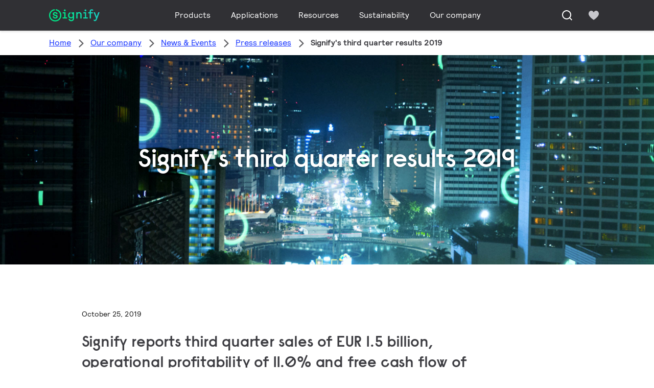

--- FILE ---
content_type: text/html;charset=utf-8
request_url: https://www.signify.com/en-in/our-company/news/press-releases/2019/20191025-signify-third-quarter-results-2019
body_size: 26742
content:


















<!DOCTYPE HTML>





<html lang="en" data-locale="en_in" class="no-js non-ie " dir="" >





<head>
    <meta charset="utf-8">
    <meta http-equiv="x-ua-compatible" content="ie=edge">
    <meta name="viewport" content="width=device-width, initial-scale=1">

    
    



    <script defer="defer" type="text/javascript" src="https://rum.hlx.page/.rum/@adobe/helix-rum-js@%5E2/dist/rum-standalone.js" data-routing="env=prod,tier=publish,ams=Philips Lighting (AEM)"></script>
<link rel="dns-prefetch" href="//www.crsc.lighting.philips.com">
    <link rel="preconnect" href="//www.crsc.lighting.philips.com">

<link rel="dns-prefetch" href="//assets.adobedtm.com">
<link rel="dns-prefetch" href="https://www.assets.signify.com">

    
    
    
        <script src="//www.lighting.philips.com/assets/scripts/tms_code.js"></script>
    

    
    





















    <title>Signify's third quarter results 2019 | Signify Company Website</title>
    <meta name="description" class="elastic" content="Signify reports third quarter sales of EUR 1.5 billion, operational profitability of 11.0% and free cash flow of EUR 45 million">
    <meta name="keywords" content="">
    <meta name="DATEEFFECTIVE" content="">
    <meta name="DATELASTCHANGE" content="">
    <meta name="PHILIPS.INFOTYPE" content="news">
    <meta name="PHILIPS.SUMMARY" content="Signify reports third quarter sales of EUR 1.5 billion, operational profitability of 11.0% and free cash flow of EUR 45 million">
    <meta name="PHILIPS.METRICS.PAGENAME" content="our_company:news:press_releases:2019:20191025_signify_third_quarter_results_2019">

    


















    <meta class="elastic" name="last_modified" content="2019-10-31T09:35:58.103+01:00">

<meta class="elastic" name="page_type" content="news">

<meta class="elastic" name="keyword" content="">
<meta class="elastic" name="baseurl" content="https://www.signify.com/en-in/our-company/news/press-releases/2019/20191025-signify-third-quarter-results-2019">

    <meta class="elastic" name="env" content="prd">


    <meta class="elastic" name="asset_url" content="https://www.lighting.philips.com/b-dam/brand-logos/search_brand_logo_Signify.png">


    <meta class="elastic" name="sector" content="SIG">


    <meta class="elastic" name="locale" content="en_IN">


    <meta class="elastic" name="iss_title" content="Signify's third quarter results 2019">




















<meta property="og:title" content="Signify&#039;s third quarter results 2019 | Signify Company Website">
<meta property="og:description" content="Signify reports third quarter sales of EUR 1.5 billion, operational profitability of 11.0% and free cash flow of EUR 45 million">
<meta property="og:type" content="article">
<meta property="og:image" content="https://www.signify.com/content/dam/signify/master/homepage/street-lighting-smart-iot-banner-thumb.jpg">
<meta property="og:site_name" content="Signify">
<meta property="twitter:card" content="summary">


    
    






    
    
     
     <link rel="canonical" href="https://www.signify.com/en-in/our-company/news/press-releases/2019/20191025-signify-third-quarter-results-2019"/>
    
 




    
    



<link rel="apple-touch-icon" href="https://www.signify.com/content/dam/signify/master/crsc/signify-favicon.png">
<link rel="icon" href="https://www.signify.com/content/dam/signify/master/crsc/signify-favicon.png">
<!--[if IE]>

<link rel="shortcut icon" href="/b-etc/philips/clientlibs/foundation-base/clientlibs-css/img/favicon/favicon.ico">

<![endif]-->
<meta name="msapplication-TileColor" content="#ffffff">
<meta name="msapplication-TileImage" content="https://www.signify.com/content/dam/signify/master/crsc/signify-favicon.png">


    
    

    
     


<link rel="stylesheet" href="/b-etc/designs/signify/clientlibs.min.ACSHASH86f3b9d097604892f349bc5d1046afa9.css" type="text/css">





    








<script type="text/javascript" src="//www.crsc.lighting.philips.com/crsc/scripts/_page.webfont.all.js"></script>
<script type="text/javascript">
    if (typeof _page !== 'undefined') { _page.text = _page.text || {};
        _page.link = _page.link || {}; _page.topNav = _page.topNav || {};
        
            if (typeof _page.webfont !== 'undefined') {
            _page.webfont.load({language: 'en'}, 'rs_demibold','rl_book','rl_bold');
            }
        
     }
</script>
<!--[if lt IE 9]>
    
    <script src="/b-etc/philips/clientlibs/foundation-base/html5shiv.min.ACSHASHa584b1fb7a2ba1a860c97f289a01cbc8.js"></script>

    
<![endif]-->
<script type="text/javascript">
/*
 modernizr v3.3.1
 Build https://modernizr.com/download?-canvas-csstransforms-csstransforms3d-csstransitions-flexbox-fullscreen-localstorage-objectfit-svg-touchevents-addtest-domprefixes-mq-prefixes-setclasses-testallprops-testprop-teststyles-dontmin

 Copyright (c)
  Faruk Ates
  Paul Irish
  Alex Sexton
  Ryan Seddon
  Patrick Kettner
  Stu Cox
  Richard Herrera

 MIT License
 {
  "name": "SVG",
  "property": "svg",
  "caniuse": "svg",
  "tags": ["svg"],
  "authors": ["Erik Dahlstrom"],
  "polyfills": [
    "svgweb",
    "raphael",
    "amplesdk",
    "canvg",
    "svg-boilerplate",
    "sie",
    "dojogfx",
    "fabricjs"
  ]
}
! {
  "name": "Local Storage",
  "property": "localstorage",
  "caniuse": "namevalue-storage",
  "tags": ["storage"],
  "knownBugs": [],
  "notes": [],
  "warnings": [],
  "polyfills": [
    "joshuabell-polyfill",
    "cupcake",
    "storagepolyfill",
    "amplifyjs",
    "yui-cacheoffline"
  ]
}
! {
  "name": "Canvas",
  "property": "canvas",
  "caniuse": "canvas",
  "tags": ["canvas", "graphics"],
  "polyfills": ["flashcanvas", "excanvas", "slcanvas", "fxcanvas"]
}
! {
  "name": "CSS Supports",
  "property": "supports",
  "caniuse": "css-featurequeries",
  "tags": ["css"],
  "builderAliases": ["css_supports"],
  "notes": [{
    "name": "W3 Spec",
    "href": "http://dev.w3.org/csswg/css3-conditional/#at-supports"
  },{
    "name": "Related Github Issue",
    "href": "github.com/Modernizr/Modernizr/issues/648"
  },{
    "name": "W3 Info",
    "href": "http://dev.w3.org/csswg/css3-conditional/#the-csssupportsrule-interface"
  }]
}
! {
  "name": "Touch Events",
  "property": "touchevents",
  "caniuse" : "touch",
  "tags": ["media", "attribute"],
  "notes": [{
    "name": "Touch Events spec",
    "href": "https://www.w3.org/TR/2013/WD-touch-events-20130124/"
  }],
  "warnings": [
    "Indicates if the browser supports the Touch Events spec, and does not necessarily reflect a touchscreen device"
  ],
  "knownBugs": [
    "False-positive on some configurations of Nokia N900",
    "False-positive on some BlackBerry 6.0 builds – https://github.com/Modernizr/Modernizr/issues/372#issuecomment-3112695"
  ]
}
! {
  "name": "Flexbox",
  "property": "flexbox",
  "caniuse": "flexbox",
  "tags": ["css"],
  "notes": [{
    "name": "The _new_ flexbox",
    "href": "http://dev.w3.org/csswg/css3-flexbox"
  }],
  "warnings": [
    "A `true` result for this detect does not imply that the `flex-wrap` property is supported; see the `flexwrap` detect."
  ]
}
! {
  "name": "CSS Transforms",
  "property": "csstransforms",
  "caniuse": "transforms2d",
  "tags": ["css"]
}
! {
  "name": "CSS Transforms 3D",
  "property": "csstransforms3d",
  "caniuse": "transforms3d",
  "tags": ["css"],
  "warnings": [
    "Chrome may occassionally fail this test on some systems; more info: https://code.google.com/p/chromium/issues/detail?id=129004"
  ]
}
! {
  "name": "CSS Transitions",
  "property": "csstransitions",
  "caniuse": "css-transitions",
  "tags": ["css"]
}
! {
  "name": "Fullscreen API",
  "property": "fullscreen",
  "caniuse": "fullscreen",
  "notes": [{
    "name": "MDN documentation",
    "href": "https://developer.mozilla.org/en/API/Fullscreen"
  }],
  "polyfills": ["screenfulljs"],
  "builderAliases": ["fullscreen_api"]
}
! {
  "name": "CSS Object Fit",
  "caniuse": "object-fit",
  "property": "objectfit",
  "tags": ["css"],
  "builderAliases": ["css_objectfit"],
  "notes": [{
    "name": "Opera Article on Object Fit",
    "href": "https://dev.opera.com/articles/css3-object-fit-object-position/"
  }]
}
!*/
(function(k,l,w){function m(a,c){return typeof a===c}function D(a){var c=q.className,b=e._config.classPrefix||"";z&&(c=c.baseVal);e._config.enableJSClass&&(c=c.replace(new RegExp("(^|\\s)"+b+"no-js(\\s|$)"),"$1"+b+"js$2"));e._config.enableClasses&&(c+=" "+b+a.join(" "+b),z?q.className.baseVal=c:q.className=c)}function E(a,c){if("object"==typeof a)for(var b in a)F(a,b)&&E(b,a[b]);else{a=a.toLowerCase();b=a.split(".");var d=e[b[0]];2==b.length&&(d=d[b[1]]);if("undefined"!=typeof d)return e;c="function"==
typeof c?c():c;1==b.length?e[b[0]]=c:(!e[b[0]]||e[b[0]]instanceof Boolean||(e[b[0]]=new Boolean(e[b[0]])),e[b[0]][b[1]]=c);D([(c&&0!=c?"":"no-")+b.join("-")]);e._trigger(a,c)}return e}function v(){return"function"!==typeof l.createElement?l.createElement(arguments[0]):z?l.createElementNS.call(l,"http://www.w3.org/2000/svg",arguments[0]):l.createElement.apply(l,arguments)}function C(a,c,b,d){var f=v("div");var g=l.body;g||(g=v(z?"svg":"body"),g.fake=!0);if(parseInt(b,10))for(;b--;){var u=v("div");
u.id=d?d[b]:"modernizr"+(b+1);f.appendChild(u)}b=v("style");b.type="text/css";b.id="smodernizr";(g.fake?g:f).appendChild(b);g.appendChild(f);b.styleSheet?b.styleSheet.cssText=a:b.appendChild(l.createTextNode(a));f.id="modernizr";if(g.fake){g.style.background="";g.style.overflow="hidden";var n=q.style.overflow;q.style.overflow="hidden";q.appendChild(g)}a=c(f,a);g.fake?(g.parentNode.removeChild(g),q.style.overflow=n,q.offsetHeight):f.parentNode.removeChild(f);return!!a}function G(a){return a.replace(/([a-z])-([a-z])/g,
function(c,b,d){return b+d.toUpperCase()}).replace(/^-/,"")}function P(a,c){return function(){return a.apply(c,arguments)}}function H(a){return a.replace(/([A-Z])/g,function(c,b){return"-"+b.toLowerCase()}).replace(/^ms-/,"-ms-")}function Q(a,c){var b=a.length;if("CSS"in k&&"supports"in k.CSS){for(;b--;)if(k.CSS.supports(H(a[b]),c))return!0;return!1}if("CSSSupportsRule"in k){for(var d=[];b--;)d.push("("+H(a[b])+":"+c+")");d=d.join(" or ");return C("@supports ("+d+") { #modernizr { position: absolute; } }",
function(f){return"absolute"==getComputedStyle(f,null).position})}return w}function I(a,c,b,d){function f(){u&&(delete p.style,delete p.modElem)}d=m(d,"undefined")?!1:d;if(!m(b,"undefined")){var g=Q(a,b);if(!m(g,"undefined"))return g}for(g=["modernizr","tspan","samp"];!p.style&&g.length;){var u=!0;p.modElem=v(g.shift());p.style=p.modElem.style}var n=a.length;for(g=0;g<n;g++){var r=a[g];var R=p.style[r];~(""+r).indexOf("-")&&(r=G(r));if(p.style[r]!==w){if(d||m(b,"undefined"))return f(),"pfx"==c?r:
!0;try{p.style[r]=b}catch(S){}if(p.style[r]!=R)return f(),"pfx"==c?r:!0}}f();return!1}function A(a,c,b,d,f){var g=a.charAt(0).toUpperCase()+a.slice(1),u=(a+" "+J.join(g+" ")+g).split(" ");if(m(c,"string")||m(c,"undefined"))return I(u,c,d,f);u=(a+" "+K.join(g+" ")+g).split(" ");a:{a=u;for(var n in a)if(a[n]in c){if(!1===b){c=a[n];break a}n=c[a[n]];if(m(n,"function")){c=P(n,b||c);break a}c=n;break a}c=!1}return c}function x(a,c,b){return A(a,w,w,c,b)}var L=[],y=[],h={_version:"3.3.1",_config:{classPrefix:"test-",
enableClasses:!0,enableJSClass:!0,usePrefixes:!0},_q:[],on:function(a,c){var b=this;setTimeout(function(){c(b[a])},0)},addTest:function(a,c,b){y.push({name:a,fn:c,options:b})},addAsyncTest:function(a){y.push({name:null,fn:a})}},e=function(){};e.prototype=h;e=new e;e.addTest("svg",!!l.createElementNS&&!!l.createElementNS("http://www.w3.org/2000/svg","svg").createSVGRect);e.addTest("localstorage",function(){try{return localStorage.setItem("modernizr","modernizr"),localStorage.removeItem("modernizr"),
!0}catch(a){return!1}});var B=h._config.usePrefixes?" -webkit- -moz- -o- -ms- ".split(" "):["",""];h._prefixes=B;var q=l.documentElement,z="svg"===q.nodeName.toLowerCase(),K=h._config.usePrefixes?["moz","o","ms","webkit"]:[];h._domPrefixes=K;var F;(function(){var a={}.hasOwnProperty;F=m(a,"undefined")||m(a.call,"undefined")?function(c,b){return b in c&&m(c.constructor.prototype[b],"undefined")}:function(c,b){return a.call(c,b)}})();h._l={};h.on=function(a,c){this._l[a]||(this._l[a]=[]);this._l[a].push(c);
e.hasOwnProperty(a)&&setTimeout(function(){e._trigger(a,e[a])},0)};h._trigger=function(a,c){if(this._l[a]){var b=this._l[a];setTimeout(function(){var d;for(d=0;d<b.length;d++){var f=b[d];f(c)}},0);delete this._l[a]}};e._q.push(function(){h.addTest=E});e.addTest("canvas",function(){var a=v("canvas");return!(!a.getContext||!a.getContext("2d"))});e.addTest("supports","CSS"in k&&"supports"in k.CSS||"supportsCSS"in k);var t=function(){var a=k.matchMedia||k.msMatchMedia;return a?function(c){return(c=a(c))&&
c.matches||!1}:function(c){var b=!1;C("@media "+c+" { #modernizr { position: absolute; } }",function(d){b="absolute"==(k.getComputedStyle?k.getComputedStyle(d,null):d.currentStyle).position});return b}}();h.mq=t;var M=h.testStyles=C;e.addTest("touchevents",function(){if("ontouchstart"in k||k.DocumentTouch&&l instanceof DocumentTouch)var a=!0;else{var c=["@media (",B.join("touch-enabled),("),"heartz){#modernizr{top:9px;position:absolute}}"].join("");M(c,function(b){a=9===b.offsetTop})}return a});var J=
h._config.usePrefixes?["Moz","O","ms","Webkit"]:[];h._cssomPrefixes=J;var N=function(a){var c=B.length,b=k.CSSRule;if("undefined"===typeof b)return w;if(!a)return!1;a=a.replace(/^@/,"");var d=a.replace(/-/g,"_").toUpperCase()+"_RULE";if(d in b)return"@"+a;for(var f=0;f<c;f++){var g=B[f];if(g.toUpperCase()+"_"+d in b)return"@-"+g.toLowerCase()+"-"+a}return!1};h.atRule=N;var O={elem:v("modernizr")};e._q.push(function(){delete O.elem});var p={style:O.elem.style};e._q.unshift(function(){delete p.style});
h.testProp=function(a,c,b){return I([a],w,c,b)};h.testAllProps=A;h.testAllProps=x;e.addTest("flexbox",x("flexBasis","1px",!0));e.addTest("csstransforms",function(){return-1===navigator.userAgent.indexOf("Android 2.")&&x("transform","scale(1)",!0)});e.addTest("csstransforms3d",function(){var a=!!x("perspective","1px",!0),c=e._config.usePrefixes;if(a&&(!c||"webkitPerspective"in q.style)){if(e.supports)var b="@supports (perspective: 1px)";else b="@media (transform-3d)",c&&(b+=",(-webkit-transform-3d)");
M("#modernizr{width:0;height:0}"+(b+"{#modernizr{width:7px;height:18px;margin:0;padding:0;border:0}}"),function(d){a=7===d.offsetWidth&&18===d.offsetHeight})}return a});e.addTest("csstransitions",x("transition","all",!0));t=h.prefixed=function(a,c,b){if(0===a.indexOf("@"))return N(a);-1!=a.indexOf("-")&&(a=G(a));return c?A(a,c,b):A(a,"pfx")};e.addTest("fullscreen",!(!t("exitFullscreen",l,!1)&&!t("cancelFullScreen",l,!1)));e.addTest("objectfit",!!t("objectFit"),{aliases:["object-fit"]});(function(){var a,
c;for(c in y)if(y.hasOwnProperty(c)){var b=[];var d=y[c];if(d.name&&(b.push(d.name.toLowerCase()),d.options&&d.options.aliases&&d.options.aliases.length))for(a=0;a<d.options.aliases.length;a++)b.push(d.options.aliases[a].toLowerCase());d=m(d.fn,"function")?d.fn():d.fn;for(a=0;a<b.length;a++){var f=b[a];f=f.split(".");1===f.length?e[f[0]]=d:(!e[f[0]]||e[f[0]]instanceof Boolean||(e[f[0]]=new Boolean(e[f[0]])),e[f[0]][f[1]]=d);L.push((d?"":"no-")+f.join("-"))}}})();D(L);delete h.addTest;delete h.addAsyncTest;
for(t=0;t<e._q.length;t++)e._q[t]();k.Modernizr=e})(window,document);Modernizr.addTest("correctvh",function(){return!navigator.userAgent.match(/(iPad|iPhone);.*CPU.*OS (6|7)_\d/i)});Modernizr.addTest("touch",function(){return Modernizr.touchevents});(function(){var k=document.documentElement;Modernizr._config.classPrefix&&-1<k.className.indexOf("no-js")&&(k.className=k.className.replace("no-js",Modernizr._config.classPrefix+"js"))})();
</script>


    
    





    
    


    


                              <script>!function(a){var e="https://s.go-mpulse.net/boomerang/",t="addEventListener";if("True"=="True")a.BOOMR_config=a.BOOMR_config||{},a.BOOMR_config.PageParams=a.BOOMR_config.PageParams||{},a.BOOMR_config.PageParams.pci=!0,e="https://s2.go-mpulse.net/boomerang/";if(window.BOOMR_API_key="PKCAN-ZF6A2-DRLJC-47N5R-RK67J",function(){function n(e){a.BOOMR_onload=e&&e.timeStamp||(new Date).getTime()}if(!a.BOOMR||!a.BOOMR.version&&!a.BOOMR.snippetExecuted){a.BOOMR=a.BOOMR||{},a.BOOMR.snippetExecuted=!0;var i,_,o,r=document.createElement("iframe");if(a[t])a[t]("load",n,!1);else if(a.attachEvent)a.attachEvent("onload",n);r.src="javascript:void(0)",r.title="",r.role="presentation",(r.frameElement||r).style.cssText="width:0;height:0;border:0;display:none;",o=document.getElementsByTagName("script")[0],o.parentNode.insertBefore(r,o);try{_=r.contentWindow.document}catch(O){i=document.domain,r.src="javascript:var d=document.open();d.domain='"+i+"';void(0);",_=r.contentWindow.document}_.open()._l=function(){var a=this.createElement("script");if(i)this.domain=i;a.id="boomr-if-as",a.src=e+"PKCAN-ZF6A2-DRLJC-47N5R-RK67J",BOOMR_lstart=(new Date).getTime(),this.body.appendChild(a)},_.write("<bo"+'dy onload="document._l();">'),_.close()}}(),"".length>0)if(a&&"performance"in a&&a.performance&&"function"==typeof a.performance.setResourceTimingBufferSize)a.performance.setResourceTimingBufferSize();!function(){if(BOOMR=a.BOOMR||{},BOOMR.plugins=BOOMR.plugins||{},!BOOMR.plugins.AK){var e=""=="true"?1:0,t="",n="amh6fiix24f662lrbmyq-f-838852b1e-clientnsv4-s.akamaihd.net",i="false"=="true"?2:1,_={"ak.v":"39","ak.cp":"678058","ak.ai":parseInt("448880",10),"ak.ol":"0","ak.cr":10,"ak.ipv":4,"ak.proto":"h2","ak.rid":"1fc86dd","ak.r":48121,"ak.a2":e,"ak.m":"dscb","ak.n":"essl","ak.bpcip":"3.15.226.0","ak.cport":53418,"ak.gh":"23.62.38.239","ak.quicv":"","ak.tlsv":"tls1.3","ak.0rtt":"","ak.0rtt.ed":"","ak.csrc":"-","ak.acc":"","ak.t":"1769016113","ak.ak":"hOBiQwZUYzCg5VSAfCLimQ==/jGT9uXy8Z/cwOeYrRwSk5wtDJ8kz6VkGFRT9yVuvPiFNWQZrARV8krzFDwP+nyulCnlhaZhzF5iS6mQq/[base64]/CrRZkxgLmPKuaWP+342Fc3y6BBNL8CUVxqSS8vtRCjxc1AVmdWMG7rIm94Wh9NhD80hc3k=","ak.pv":"207","ak.dpoabenc":"","ak.tf":i};if(""!==t)_["ak.ruds"]=t;var o={i:!1,av:function(e){var t="http.initiator";if(e&&(!e[t]||"spa_hard"===e[t]))_["ak.feo"]=void 0!==a.aFeoApplied?1:0,BOOMR.addVar(_)},rv:function(){var a=["ak.bpcip","ak.cport","ak.cr","ak.csrc","ak.gh","ak.ipv","ak.m","ak.n","ak.ol","ak.proto","ak.quicv","ak.tlsv","ak.0rtt","ak.0rtt.ed","ak.r","ak.acc","ak.t","ak.tf"];BOOMR.removeVar(a)}};BOOMR.plugins.AK={akVars:_,akDNSPreFetchDomain:n,init:function(){if(!o.i){var a=BOOMR.subscribe;a("before_beacon",o.av,null,null),a("onbeacon",o.rv,null,null),o.i=!0}return this},is_complete:function(){return!0}}}}()}(window);</script></head>




<body class="newscenter-article" data-country="IN" data-language="en" data-locale="en_IN">







<!--<noindex>-->
<!-- HEADER SECTION START -->

    <section class=" "><div class="xfpage page basicpage">

    



<div class="xf-content-height">
    

<div class="aem-Grid aem-Grid--12 aem-Grid--default--12 ">
    
    <div class="experience-fragment-component experience-fragment experiencefragment aem-GridColumn aem-GridColumn--default--12">
<div id="experience-fragment-component-a0fe42f27d" class="cmp-experiencefragment cmp-experiencefragment--header">

    



<div class="xf-content-height">
    

<div class="aem-Grid aem-Grid--12 aem-Grid--default--12 ">
    
    <div class="header-component header master-ssr-component master-component aem-GridColumn aem-GridColumn--default--12">
    
    
    
    
        
        
            <header data-cmp-name="header-component" data-cmp-id="35ef016e-4e34-4744-9b18-2bd8148ca554" data-cmp-rendered-at="2026-01-21T04:02:41.715Z" data-tracking-event="component/header/impression" data-tracking-info="{&quot;component&quot;:{&quot;id&quot;:&quot;7615d67e0f33ff5dce39bc2b5bc4dbf7&quot;,&quot;path&quot;:&quot;/header_component_541789929&quot;,&quot;name&quot;:&quot;header&quot;}}" data-server-rendered="true" class="header"><!----> <div class="header__body header__container"><div class="header__prenav"><section class="section-component header__prenav-container"><div class="header__prenav-logo"><a href="https://www.signify.com/en-in" class="header__logo-link"><img alt="Signify Logo" src="https://www.signify.com/content/dam/signify-multibrand/master/navigation/logo/signify-logo.svg" class="header__prenav-logo-img"></a></div> <nav aria-label="" class="header__menu-wrapper header__menu--desktop"><ul class="header__menu navigation-items"><li class="header__menu-item header__menu-item--desktop navigation-item flyout-v2-trigger"><div class="header__menu-item--submenu"><a href="https://www.signify.com/en-in/prof" title="Products" class="header__menu-item--submenu__link flyout-v2-trigger__link body-copy-2">
                    Products
                </a> <div class="flyout-v2"><section class="flyout-v2__inner-wrapper section-component"><div class="flyout-v2__header"><header class="flyout-v2__submenu-title heading-4">
                Products
            </header> <button type="button" aria-label="Close" data-tracking-info="{&quot;event&quot;:{&quot;effect&quot;:&quot;close Products flyout&quot;,&quot;label&quot;:&quot;Close&quot;}}" class="flyout-v2__close-button icon-button--ghost"><svg class="icon icon-close icon--md"><use href="/etc.clientlibs/signify-brand-signify-multibrand/clientlibs/clientlib-main/resources/icons/ui.svg#close"></use></svg></button></div> <nav aria-label="Secondary menu" class="row flyout-v2__nav"><div class="flyout-v2__links flyout-v2__links--multi-column col-12" style="display:none;"><section class="flyout-v2__block flyout-v2__block--links"><div class="navigation-list"><img alt="Indoor luminaires" loading="lazy" fetchpriority="low" srcset="https://www.assets.signify.com/is/image/Signify/PHL_Greenspace_Flex-BSP" src="[data-uri]" class="flyout-v2__block-image"> <header class="heading-7 flyout-v2__block-title">
        Indoor luminaires
    </header> <ul class="flyout-v2__list"><li class="flyout-v2__li"><a href="https://www.signify.com/en-in/prof/indoor-luminaires/downlights/SMC_CDOWNL_CA/category" target="_self" class="text-label body-copy-2 flyout-v2__link">Downlights</a></li><li class="flyout-v2__li"><a href="https://www.signify.com/en-in/prof/indoor-luminaires/accent-downlights/SMC_ACCDOWNL_CA/category" target="_self" class="text-label body-copy-2 flyout-v2__link">Accent downlights</a></li><li class="flyout-v2__li"><a href="https://www.signify.com/en-in/prof/indoor-luminaires/recessed/SMC_CREC_CA/category" target="_self" class="text-label body-copy-2 flyout-v2__link">Recessed</a></li><li class="flyout-v2__li"><a href="https://www.signify.com/en-in/prof/indoor-luminaires/surface-mounted/SMC_LESURF_CA/category" target="_self" class="text-label body-copy-2 flyout-v2__link">Surface mounted</a></li></ul> <div class="flyout-v2__li"><a href="https://www.signify.com/en-in/prof/indoor-luminaires" class="flyout-v2__link navigation-menu-link--primary text-label--bold">
            See all
            <svg class="icon icon-right icon--sm"><use href="/etc.clientlibs/signify-brand-signify-multibrand/clientlibs/clientlib-main/resources/icons/ui.svg#right"></use></svg></a></div></div></section><section class="flyout-v2__block flyout-v2__block--links"><div class="navigation-list"><img alt="Outdoor luminaires" loading="lazy" fetchpriority="low" srcset="https://www.assets.signify.com/is/image/Signify/BRP383%20BSP" src="[data-uri]" class="flyout-v2__block-image"> <header class="heading-7 flyout-v2__block-title">
        Outdoor luminaires
    </header> <ul class="flyout-v2__list"><li class="flyout-v2__li"><a href="https://www.signify.com/en-in/prof/outdoor-luminaires/road-and-street/SMC_NROADLUM_CA/category" target="_self" class="text-label body-copy-2 flyout-v2__link">Road and street</a></li><li class="flyout-v2__li"><a href="https://www.signify.com/en-in/prof/outdoor-luminaires/sports-and-area-floodlighting/SMC_NSPAREA_CA/category" target="_self" class="text-label body-copy-2 flyout-v2__link">Sports and area floodlighting</a></li><li class="flyout-v2__li"><a href="https://www.signify.com/en-in/prof/outdoor-luminaires/architectural-floodlighting/SMC_PROJECT_CA/category" target="_self" class="text-label body-copy-2 flyout-v2__link">Architectural floodlighting</a></li><li class="flyout-v2__li"><a href="https://www.signify.com/en-in/prof/outdoor-luminaires/solar/SMC_SOLAR_CA/category" target="_self" class="text-label body-copy-2 flyout-v2__link">Solar</a></li></ul> <div class="flyout-v2__li"><a href="https://www.signify.com/en-in/prof/outdoor-luminaires" class="flyout-v2__link navigation-menu-link--primary text-label--bold">
            See all
            <svg class="icon icon-right icon--sm"><use href="/etc.clientlibs/signify-brand-signify-multibrand/clientlibs/clientlib-main/resources/icons/ui.svg#right"></use></svg></a></div></div></section><section class="flyout-v2__block flyout-v2__block--links"><div class="navigation-list"><img alt="LED lamps and tubes" loading="lazy" fetchpriority="low" srcset="https://www.assets.signify.com/is/image/Signify/T5_Mains-BSP" src="[data-uri]" class="flyout-v2__block-image"> <header class="heading-7 flyout-v2__block-title">
        LED lamps and tubes
    </header> <ul class="flyout-v2__list"><li class="flyout-v2__li"><a href="https://www.signify.com/en-in/prof/led-lamps-and-tubes/led-tubes/SMC_EP01LTUB_CA/category" target="_self" class="text-label body-copy-2 flyout-v2__link">LED tubes</a></li><li class="flyout-v2__li"><a href="https://www.signify.com/en-in/prof/led-lamps-and-tubes/led-spots/SMC_LEDSPOT_CA/category" target="_self" class="text-label body-copy-2 flyout-v2__link">LED spots</a></li><li class="flyout-v2__li"><a href="https://www.signify.com/en-in/prof/led-lamps-and-tubes/led-hid-replacement/SMC_LEDHID_CA/category" target="_self" class="text-label body-copy-2 flyout-v2__link">LED HID replacement</a></li></ul> <div class="flyout-v2__li"><a href="https://www.signify.com/en-in/prof/led-lamps-and-tubes" class="flyout-v2__link navigation-menu-link--primary text-label--bold">
            See all
            <svg class="icon icon-right icon--sm"><use href="/etc.clientlibs/signify-brand-signify-multibrand/clientlibs/clientlib-main/resources/icons/ui.svg#right"></use></svg></a></div></div></section><section class="flyout-v2__block flyout-v2__block--links"><div class="navigation-list"><img alt="Conventional lamps and tubes" loading="lazy" fetchpriority="low" srcset="https://www.assets.signify.com/is/image/Signify/LPPR1_HDEBIG_R7S_COPY_BEAUTYSHOT" src="[data-uri]" class="flyout-v2__block-image"> <header class="heading-7 flyout-v2__block-title">
        Conventional lamps and tubes
    </header> <ul class="flyout-v2__list"><li class="flyout-v2__li"><a href="https://www.signify.com/en-in/prof/conventional-lamps-and-tubes/halogen-lamps/SMC_EP01LHAL_CA/category" target="_self" class="text-label body-copy-2 flyout-v2__link">Halogen lamps</a></li><li class="flyout-v2__li"><a href="https://www.signify.com/en-in/prof/conventional-lamps-and-tubes/fluorescent-lamps-and-starters/SMC_FLLMPST_CA/category" target="_self" class="text-label body-copy-2 flyout-v2__link">Fluorescent lamps and starters</a></li><li class="flyout-v2__li"><a href="https://www.signify.com/en-in/prof/conventional-lamps-and-tubes/compact-fluorescent-non-integrated/SMC_EP01LCFN_CA/category" target="_self" class="text-label body-copy-2 flyout-v2__link">Compact fluorescent non integrated</a></li><li class="flyout-v2__li"><a href="https://www.signify.com/en-in/prof/conventional-lamps-and-tubes/compact-high-intensity-discharge/SMC_EP01LCHD_CA/category" target="_self" class="text-label body-copy-2 flyout-v2__link">Compact high intensity discharge</a></li></ul> <div class="flyout-v2__li"><a href="https://www.signify.com/en-in/prof/conventional-lamps-and-tubes" class="flyout-v2__link navigation-menu-link--primary text-label--bold">
            See all
            <svg class="icon icon-right icon--sm"><use href="/etc.clientlibs/signify-brand-signify-multibrand/clientlibs/clientlib-main/resources/icons/ui.svg#right"></use></svg></a></div></div></section><section class="flyout-v2__block flyout-v2__block--links"><div class="navigation-list"><img alt="LED electronics" loading="lazy" fetchpriority="low" srcset="https://www.assets.signify.com/is/image/Signify/Fortimo-TW-Family-photo" src="[data-uri]" class="flyout-v2__block-image"> <header class="heading-7 flyout-v2__block-title">
        LED electronics
    </header> <ul class="flyout-v2__list"><li class="flyout-v2__li"><a href="https://www.signify.com/en-in/prof/led-electronics/point-source-modules/SMC_PSMOD_CA/category" target="_self" class="text-label body-copy-2 flyout-v2__link">Point source modules</a></li><li class="flyout-v2__li"><a href="https://www.signify.com/en-in/prof/led-electronics/linear-drivers/SMC_LINDRV_CA/category" target="_self" class="text-label body-copy-2 flyout-v2__link">Linear drivers</a></li><li class="flyout-v2__li"><a href="https://www.signify.com/en-in/prof/led-electronics/point-source-drivers/SMC_PSDRV_CA/category" target="_self" class="text-label body-copy-2 flyout-v2__link">Point source drivers</a></li><li class="flyout-v2__li"><a href="https://www.signify.com/en-in/prof/led-electronics/outdoor-drivers/SMC_XTRDRV_CA/category" target="_self" class="text-label body-copy-2 flyout-v2__link">Outdoor drivers</a></li></ul> <div class="flyout-v2__li"><a href="https://www.signify.com/en-in/prof/led-electronics" class="flyout-v2__link navigation-menu-link--primary text-label--bold">
            See all
            <svg class="icon icon-right icon--sm"><use href="/etc.clientlibs/signify-brand-signify-multibrand/clientlibs/clientlib-main/resources/icons/ui.svg#right"></use></svg></a></div></div></section><section class="flyout-v2__block flyout-v2__block--links"><div class="navigation-list"><img alt="Lighting electronics" loading="lazy" fetchpriority="low" srcset="https://www.assets.signify.com/is/image/Signify/GPBS1_DCDMCV_PHL_0001" src="[data-uri]" class="flyout-v2__block-image"> <header class="heading-7 flyout-v2__block-title">
        Lighting electronics
    </header> <ul class="flyout-v2__list"><li class="flyout-v2__li"><a href="https://www.signify.com/en-in/prof/lighting-electronics/hid/SMC_GE01GAD_CA/category" target="_self" class="text-label body-copy-2 flyout-v2__link">HID</a></li><li class="flyout-v2__li"><a href="https://www.signify.com/en-in/prof/lighting-electronics/fluorescent/SMC_GE01GAF_CA/category" target="_self" class="text-label body-copy-2 flyout-v2__link">Fluorescent</a></li></ul> <div class="flyout-v2__li"><a href="https://www.signify.com/en-in/prof/lighting-electronics" class="flyout-v2__link navigation-menu-link--primary text-label--bold">
            See all
            <svg class="icon icon-right icon--sm"><use href="/etc.clientlibs/signify-brand-signify-multibrand/clientlibs/clientlib-main/resources/icons/ui.svg#right"></use></svg></a></div></div></section><section class="flyout-v2__block flyout-v2__block--links"><div class="navigation-list"><img alt="Lighting controls" loading="lazy" fetchpriority="low" srcset="https://www.assets.signify.com/is/image/Signify/DYN_IMG_SI_FAM_BS" src="[data-uri]" class="flyout-v2__block-image"> <header class="heading-7 flyout-v2__block-title">
        Lighting controls
    </header> <ul class="flyout-v2__list"><li class="flyout-v2__li"><a href="https://www.signify.com/en-in/prof/lighting-controls/dynalite/SMC_ECLMSYS_CA/category" target="_self" class="text-label body-copy-2 flyout-v2__link">Dynalite</a></li><li class="flyout-v2__li"><a href="https://www.signify.com/en-in/prof/lighting-controls/interact-for-intelligent-buildings/SMC_ECINDACC_CA/category" target="_self" class="text-label body-copy-2 flyout-v2__link">Interact for intelligent buildings</a></li><li class="flyout-v2__li"><a href="https://www.signify.com/en-in/prof/lighting-controls/installer-based-smart-sensors/SMC_ECSACON_CA/category" target="_self" class="text-label body-copy-2 flyout-v2__link">Installer based smart sensors</a></li><li class="flyout-v2__li"><a href="https://www.signify.com/en-in/prof/lighting-controls/luminaire-based-systems/SMC_ECLBCON_CA/category" target="_self" class="text-label body-copy-2 flyout-v2__link">Luminaire based systems</a></li></ul> <div class="flyout-v2__li"><a href="https://www.signify.com/en-in/prof/lighting-controls" class="flyout-v2__link navigation-menu-link--primary text-label--bold">
            See all
            <svg class="icon icon-right icon--sm"><use href="/etc.clientlibs/signify-brand-signify-multibrand/clientlibs/clientlib-main/resources/icons/ui.svg#right"></use></svg></a></div></div></section></div> <div class="flyout-v2__cards flyout-v2__cards--multi-column col-12" style="display:none;"><!----><!----><!----><!----><!----><!----><!----></div></nav> <!----></section></div></div></li><li class="header__menu-item header__menu-item--desktop navigation-item flyout-v2-trigger"><div class="header__menu-item--submenu"><a href="https://www.signify.com/en-in/applications" title="Applications" class="header__menu-item--submenu__link flyout-v2-trigger__link body-copy-2">
                    Applications
                </a> <div class="flyout-v2"><section class="flyout-v2__inner-wrapper section-component"><div class="flyout-v2__header"><!----> <button type="button" aria-label="Close" data-tracking-info="{&quot;event&quot;:{&quot;effect&quot;:&quot;close  flyout&quot;,&quot;label&quot;:&quot;Close&quot;}}" class="flyout-v2__close-button icon-button--ghost"><svg class="icon icon-close icon--md"><use href="/etc.clientlibs/signify-brand-signify-multibrand/clientlibs/clientlib-main/resources/icons/ui.svg#close"></use></svg></button></div> <nav aria-label="Secondary menu" class="row flyout-v2__nav"><div class="flyout-v2__links flyout-v2__links--multi-column col-12" style="display:none;"><section class="flyout-v2__block flyout-v2__block--links"><div class="navigation-list"><!----> <header class="heading-7 flyout-v2__block-title">
        Applications
    </header> <ul class="flyout-v2__list"><li class="flyout-v2__li"><a href="https://www.signify.com/en-in/applications/cities" target="_self" class="text-label body-copy-2 flyout-v2__link">Cities</a></li><li class="flyout-v2__li"><a href="https://www.signify.com/en-in/applications/education" target="_self" class="text-label body-copy-2 flyout-v2__link">Education</a></li><li class="flyout-v2__li"><a href="https://www.signify.com/en-in/applications/healthcare" target="_self" class="text-label body-copy-2 flyout-v2__link">Healthcare</a></li><li class="flyout-v2__li"><a href="https://www.signify.com/en-in/applications/hospitality" target="_self" class="text-label body-copy-2 flyout-v2__link">Hospitality</a></li><li class="flyout-v2__li"><a href="https://www.signify.com/en-in/applications/manufacturing" target="_self" class="text-label body-copy-2 flyout-v2__link">Manufacturing</a></li><li class="flyout-v2__li"><a href="https://www.signify.com/en-in/applications/office" target="_self" class="text-label body-copy-2 flyout-v2__link">Office</a></li><li class="flyout-v2__li"><a href="https://www.signify.com/en-in/applications/retail" target="_self" class="text-label body-copy-2 flyout-v2__link">Retail</a></li><li class="flyout-v2__li"><a href="https://www.signify.com/en-in/applications/sports" target="_self" class="text-label body-copy-2 flyout-v2__link">Sports</a></li><li class="flyout-v2__li"><a href="https://www.signify.com/en-in/applications/transportation" target="_self" class="text-label body-copy-2 flyout-v2__link">Transport</a></li></ul> <!----></div></section></div> <div class="flyout-v2__cards flyout-v2__cards--multi-column col-12" style="display:none;"><!----></div></nav> <!----></section></div></div></li><li class="header__menu-item header__menu-item--desktop navigation-item flyout-v2-trigger"><div class="header__menu-item--submenu"><a href="https://www.signify.com/en-in/resources" title="Resources" class="header__menu-item--submenu__link flyout-v2-trigger__link body-copy-2">
                    Resources
                </a> <div class="flyout-v2"><section class="flyout-v2__inner-wrapper section-component"><div class="flyout-v2__header"><!----> <button type="button" aria-label="Close" data-tracking-info="{&quot;event&quot;:{&quot;effect&quot;:&quot;close  flyout&quot;,&quot;label&quot;:&quot;Close&quot;}}" class="flyout-v2__close-button icon-button--ghost"><svg class="icon icon-close icon--md"><use href="/etc.clientlibs/signify-brand-signify-multibrand/clientlibs/clientlib-main/resources/icons/ui.svg#close"></use></svg></button></div> <nav aria-label="Secondary menu" class="row flyout-v2__nav"><div class="flyout-v2__links flyout-v2__links--multi-column col-12" style="display:none;"><section class="flyout-v2__block flyout-v2__block--links"><div class="navigation-list"><!----> <header class="heading-7 flyout-v2__block-title">
        Resources
    </header> <ul class="flyout-v2__list"><li class="flyout-v2__li"><a href="https://www.signify.com/global/case-studies" target="_self" class="text-label body-copy-2 flyout-v2__link">Case studies</a></li><li class="flyout-v2__li"><a href="https://www.signify.com/en-in/our-company/news/press-releases" target="_self" class="text-label body-copy-2 flyout-v2__link">Lighting news updates</a></li><li class="flyout-v2__li"><a href="https://www.signify.com/global/lighting-academy" target="_self" class="text-label body-copy-2 flyout-v2__link">Lighting academy</a></li><li class="flyout-v2__li"><a href="https://www.signify.com/en-in/signify-services" target="_self" class="text-label body-copy-2 flyout-v2__link">Signify Services</a></li><li class="flyout-v2__li"><a href="https://www.signify.com/global/lighting-academy/browser/event/calendar-events" target="_self" class="text-label body-copy-2 flyout-v2__link">Events</a></li></ul> <div class="flyout-v2__li"><a href="https://www.signify.com/en-in/resources" class="flyout-v2__link navigation-menu-link--primary text-label--bold">
            Discover resources 
            <svg class="icon icon-right icon--sm"><use href="/etc.clientlibs/signify-brand-signify-multibrand/clientlibs/clientlib-main/resources/icons/ui.svg#right"></use></svg></a></div></div></section><!----><!----><!----></div> <div class="flyout-v2__cards flyout-v2__cards--multi-column col-12" style="display:none;"><!----><section class="flyout-v2__block flyout-v2__block--cards"><div class="navigation-card"><a href="https://www.signify.com/en-in/pioneers-of-light" target="_self" class="navigation-card__link"><img srcset="/content/dam/signify-multibrand/master/navigation/cards/navCard-Resources-Lighting-designers-and-engineers.jpg 524w" alt="Lighting designers and engineers" loading="lazy" fetchpriority="low" src="[data-uri]" class="navigation-card__image"> <div class="navigation-card__wrapper"><p class="navigation-card__text heading-4">Lighting designers and engineers</p></div></a></div></section><section class="flyout-v2__block flyout-v2__block--cards"><div class="navigation-card"><a href="https://www.signify.com/en-in/partner-program" target="_self" class="navigation-card__link"><img srcset="/content/dam/signify-multibrand/master/navigation/cards/navCard-Resources-System-integrators.jpg 524w" alt="System integrators" loading="lazy" fetchpriority="low" src="[data-uri]" class="navigation-card__image"> <div class="navigation-card__wrapper"><p class="navigation-card__text heading-4">System integrators</p></div></a></div></section><section class="flyout-v2__block flyout-v2__block--cards"><div class="navigation-card"><a href="https://www.signify.com/global/electrical-installer-and-wholesaler" target="_self" class="navigation-card__link"><img srcset="/content/dam/signify-multibrand/master/navigation/cards/navCard-Resources-Installer-and-wholesaler.jpg 524w" alt="Installers and wholesalers" loading="lazy" fetchpriority="low" src="[data-uri]" class="navigation-card__image"> <div class="navigation-card__wrapper"><p class="navigation-card__text heading-4">Installers and wholesalers</p></div></a></div></section></div></nav> <!----></section></div></div></li><li class="header__menu-item header__menu-item--desktop navigation-item flyout-v2-trigger"><div class="header__menu-item--submenu"><a href="https://www.signify.com/en-in/sustainability" title="Sustainability" class="header__menu-item--submenu__link flyout-v2-trigger__link body-copy-2">
                    Sustainability
                </a> <div class="flyout-v2"><section class="flyout-v2__inner-wrapper section-component"><div class="flyout-v2__header"><!----> <button type="button" aria-label="Close" data-tracking-info="{&quot;event&quot;:{&quot;effect&quot;:&quot;close  flyout&quot;,&quot;label&quot;:&quot;Close&quot;}}" class="flyout-v2__close-button icon-button--ghost"><svg class="icon icon-close icon--md"><use href="/etc.clientlibs/signify-brand-signify-multibrand/clientlibs/clientlib-main/resources/icons/ui.svg#close"></use></svg></button></div> <nav aria-label="Secondary menu" class="row flyout-v2__nav"><div class="flyout-v2__links flyout-v2__links--multi-column col-12" style="display:none;"><section class="flyout-v2__block flyout-v2__block--links"><div class="navigation-list"><!----> <header class="heading-7 flyout-v2__block-title">
        Sustainability
    </header> <ul class="flyout-v2__list"><li class="flyout-v2__li"><a href="https://www.signify.com/global/sustainability/our-program" target="_self" class="text-label body-copy-2 flyout-v2__link">Our programme</a></li><li class="flyout-v2__li"><a href="https://www.signify.com/global/sustainability/green-switch-program" target="_self" class="text-label body-copy-2 flyout-v2__link">The Green Switch</a></li><li class="flyout-v2__li"><a href="https://www.signify.com/global/sustainability/sustainable-lighting" target="_self" class="text-label body-copy-2 flyout-v2__link">Sustainable lighting</a></li><li class="flyout-v2__li"><a href="https://www.signify.com/global/case-studies" target="_self" class="text-label body-copy-2 flyout-v2__link">Customer experiences</a></li><li class="flyout-v2__li"><a href="https://www.signify.com/global/sustainability/downloads" target="_self" class="text-label body-copy-2 flyout-v2__link">Downloads</a></li></ul> <div class="flyout-v2__li"><a href="https://www.signify.com/en-in/sustainability" class="flyout-v2__link navigation-menu-link--primary text-label--bold">
            Discover sustainability
            <svg class="icon icon-right icon--sm"><use href="/etc.clientlibs/signify-brand-signify-multibrand/clientlibs/clientlib-main/resources/icons/ui.svg#right"></use></svg></a></div></div></section><!----><!----><!----></div> <div class="flyout-v2__cards flyout-v2__cards--multi-column col-12" style="display:none;"><!----><section class="flyout-v2__block flyout-v2__block--cards"><div class="navigation-card"><a href="https://www.signify.com/global/sustainability/our-program" target="_self" class="navigation-card__link"><img srcset="/content/dam/signify-multibrand/master/navigation/cards/navCard-sustainability-Brighter-lives-better-world.jpg 524w" alt="Brighter Lives, Better World" loading="lazy" fetchpriority="low" src="[data-uri]" class="navigation-card__image"> <div class="navigation-card__wrapper"><p class="navigation-card__text heading-4">Brighter Lives, Better World</p></div></a></div></section><section class="flyout-v2__block flyout-v2__block--cards"><div class="navigation-card"><a href="https://www.signify.com/global/sustainability/green-switch-program#calculator" target="_self" class="navigation-card__link"><img srcset="/content/dam/signify-multibrand/master/navigation/cards/navCard-sustainability-Green-switch-calculator.jpg 524w" alt="Green Switch Calculator " loading="lazy" fetchpriority="low" src="[data-uri]" class="navigation-card__image"> <div class="navigation-card__wrapper"><p class="navigation-card__text heading-4">Green Switch Calculator </p></div></a></div></section><section class="flyout-v2__block flyout-v2__block--cards"><div class="navigation-card"><a href="https://www.signify.com/global/case-studies" target="_self" class="navigation-card__link"><img srcset="/content/dam/signify-multibrand/master/navigation/cards/navCard-sustainability-Customer-stories.jpg 524w" alt="Customer experiences" loading="lazy" fetchpriority="low" src="[data-uri]" class="navigation-card__image"> <div class="navigation-card__wrapper"><p class="navigation-card__text heading-4">Customer experiences</p></div></a></div></section></div></nav> <!----></section></div></div></li><li class="header__menu-item header__menu-item--desktop navigation-item flyout-v2-trigger"><div class="header__menu-item--submenu"><a href="https://www.signify.com/en-in/our-company" title="Our company" class="header__menu-item--submenu__link flyout-v2-trigger__link body-copy-2">
                    Our company
                </a> <div class="flyout-v2"><section class="flyout-v2__inner-wrapper section-component"><div class="flyout-v2__header"><!----> <button type="button" aria-label="Close" data-tracking-info="{&quot;event&quot;:{&quot;effect&quot;:&quot;close  flyout&quot;,&quot;label&quot;:&quot;Close&quot;}}" class="flyout-v2__close-button icon-button--ghost"><svg class="icon icon-close icon--md"><use href="/etc.clientlibs/signify-brand-signify-multibrand/clientlibs/clientlib-main/resources/icons/ui.svg#close"></use></svg></button></div> <nav aria-label="Secondary menu" class="row flyout-v2__nav"><div class="flyout-v2__links flyout-v2__links--multi-column col-12" style="display:none;"><section class="flyout-v2__block flyout-v2__block--links"><div class="navigation-list"><!----> <header class="heading-7 flyout-v2__block-title">
        Our company
    </header> <ul class="flyout-v2__list"><li class="flyout-v2__li"><a href="https://www.signify.com/en-in/our-company/about-us" target="_self" class="text-label body-copy-2 flyout-v2__link">About us</a></li><li class="flyout-v2__li"><a href="https://www.signify.com/en-in/brands" target="_self" class="text-label body-copy-2 flyout-v2__link">Brands</a></li><li class="flyout-v2__li"><a href="https://www.signify.com/en-in/innovation" target="_self" class="text-label body-copy-2 flyout-v2__link">Innovation</a></li><li class="flyout-v2__li"><a href="https://www.signify.com/global/our-company/investors" target="_self" class="text-label body-copy-2 flyout-v2__link">Investor relations</a></li><li class="flyout-v2__li"><a href="https://www.signify.com/en-in/our-company/corporate-social-responsibility" target="_self" class="text-label body-copy-2 flyout-v2__link">Corporate social responsibility</a></li><li class="flyout-v2__li"><a href="https://www.signify.com/global/our-company/intellectual-property/about" target="_self" class="text-label body-copy-2 flyout-v2__link">Intellectual property</a></li></ul> <div class="flyout-v2__li"><a href="https://www.signify.com/en-in/our-company" class="flyout-v2__link navigation-menu-link--primary text-label--bold">
            Discover our company
            <svg class="icon icon-right icon--sm"><use href="/etc.clientlibs/signify-brand-signify-multibrand/clientlibs/clientlib-main/resources/icons/ui.svg#right"></use></svg></a></div></div></section><!----><!----><!----></div> <div class="flyout-v2__cards flyout-v2__cards--multi-column col-12" style="display:none;"><!----><section class="flyout-v2__block flyout-v2__block--cards"><div class="navigation-card"><a href="https://www.signify.com/en-in/contact" target="_self" class="navigation-card__link"><img srcset="/content/dam/signify-multibrand/master/navigation/cards/navCard-Our-Company-Contact.jpg 524w" alt="Contact" loading="lazy" fetchpriority="low" src="[data-uri]" class="navigation-card__image"> <div class="navigation-card__wrapper"><p class="navigation-card__text heading-4">Contact</p></div></a></div></section><section class="flyout-v2__block flyout-v2__block--cards"><div class="navigation-card"><a href="https://www.careers.signify.com/global/en" target="_blank" class="navigation-card__link"><img srcset="/content/dam/signify-multibrand/master/navigation/cards/navCard-Our-Company-Careers.jpg 524w" alt="Careers" loading="lazy" fetchpriority="low" src="[data-uri]" class="navigation-card__image"> <div class="navigation-card__wrapper"><p class="navigation-card__text heading-4">Careers</p></div></a></div></section><section class="flyout-v2__block flyout-v2__block--cards"><div class="navigation-card"><a href="https://www.signify.com/en-in/our-company/news" target="_self" class="navigation-card__link"><img srcset="/content/dam/signify-multibrand/master/navigation/cards/navCard-Our-Company-News-and-events.jpg 524w" alt="News and events" loading="lazy" fetchpriority="low" src="[data-uri]" class="navigation-card__image"> <div class="navigation-card__wrapper"><p class="navigation-card__text heading-4">News and events</p></div></a></div></section></div></nav> <!----></section></div></div></li></ul></nav> <div class="header__icons"><a href="https://www.signify.com/en-in/search" aria-label="Search" class="icon-button icon-button--ghost icon-button--search"><svg class="icon icon-search icon--md"><use href="/etc.clientlibs/signify-brand-signify-multibrand/clientlibs/clientlib-main/resources/icons/ui.svg#search"></use></svg></a> <div data-tracking-event="component/wish-list/wish-list-header/impression" data-tracking-info="{&quot;component&quot;:{&quot;id&quot;:&quot;wish-list-header&quot;,&quot;path&quot;:&quot;/wish-list-header&quot;,&quot;name&quot;:&quot;wish-list-header&quot;}}" class="tooltip wish-list-header"><div class="wish-list-header__icon"><a href="https://www.signify.com/en-in/prof/wishlist" aria-label="icon heart-filled" class="icon-button icon-button--ghost not-in-wishlist"><svg class="icon icon-heart-filled icon--md"><use href="/etc.clientlibs/signify-brand-signify-multibrand/clientlibs/clientlib-main/resources/icons/ui.svg#heart-filled"></use></svg></a></div> <!----></div> <button type="button" aria-label="Menu" class="icon-button icon-button--ghost header__mobile-menu-button"><svg class="icon icon-hamburger-menu icon--md"><use href="/etc.clientlibs/signify-brand-signify-multibrand/clientlibs/clientlib-main/resources/icons/ui.svg#hamburger-menu"></use></svg></button></div></section></div> <!----> <div class="header__search-wrapper"><section class="section-component header__search-container"><!----></section></div></div></header><script>window.__INITIAL_STATE__ = window.__INITIAL_STATE__ || {}; window.__INITIAL_STATE__['35ef016e-4e34-4744-9b18-2bd8148ca554'] = {config:{projectConfigModel:{gatedEnvironmentConfig:{signOutUrl:"https:\u002F\u002Fwww.signify.com\u002Fen-in\u002Fsign-out",projectsPagePath:"https:\u002F\u002Fwww.signify.com\u002Fen-in\u002Flight-studio\u002Fprojects",profilePagePath:"https:\u002F\u002Fwww.signify.com\u002Fen-in\u002Flight-studio\u002Fprofile",enableLogin:false},gatedEnvironmentMenuTranslationsMap:{profileText:"Profile",signInText:"header.menu.sign.in.text",createText:"header.menu.create.text",wishListText:"Wishlists",projectsText:"Projects",signOutText:"Sign Out"},sidebarConfigMap:{createProjectEndPoint:"https:\u002F\u002Fwww.signify.com\u002Fen-in\u002F_jcr_content.project-info.createProject.json",updateProjectEndPoint:"https:\u002F\u002Fwww.signify.com\u002Fen-in\u002F_jcr_content.project-info.updateProject.json",deleteProjectEndPoint:"https:\u002F\u002Fwww.signify.com\u002Fen-in\u002F_jcr_content.project-info.deleteProject.json",country:"India",findProjectEndPoint:"https:\u002F\u002Fwww.signify.com\u002Fen-in\u002F_jcr_content.project-info.findProjectById.json",fetchAndUpdateProductsEndPoint:"https:\u002F\u002Fwww.signify.com\u002Fen-in\u002F_jcr_content.project-info.fetchAndUpdateProducts.json",findAllProjectEndPoint:"https:\u002F\u002Fwww.signify.com\u002Fen-in\u002F_jcr_content.project-info.findAllProjects.json",deleteProductsEndPoint:"https:\u002F\u002Fwww.signify.com\u002Fen-in\u002F_jcr_content.project-info.deleteProduct.json",authenticationUrl:"https:\u002F\u002Fayffos6hz.accounts.ondemand.com\u002Foauth2\u002Fauthorize?client_id=e773f9cc-589b-4bdf-a2ff-eb93547a4348&response_type=code&scope=openid&redirect_uri=https:\u002F\u002Fwww.signify.com\u002Fauth\u002Fcallback&state=\u003CStateValue\u003E",locale:"en_IN",redirectionUrl:"https:\u002F\u002Fwww.signify.com\u002Fen-in\u002Flight-studio\u002Fprojects\u002F\u003Cproject-name\u003E?id=\u003Cproject-id\u003E"},sidebarTranslationMap:{globalCountryValue:"Global",sideBarAddToLabel:"Add to...",countryLabel:"Country",sideBarCreateNewLabel:"Create new",sideBarSelectOneLabel:"Select one",sideBarAddButtonLabel:"Add",modalCancelButtonLabel:"Cancel",snackBarNotificationLabel:"Product(s) successfully assigned to",modalDescriptionLabel:"Give your project a name to find it easily",cityPlaceholderLabel:"Enter a value (optional)",sideBarSelectProjectLabel:"Select project",modalTitleLabel:"Create new project",addToProjectButtonLabel:"Add to project",modalCreateButtonLabel:"Create",modalInputPlaceholderLabel:"Enter a name"},globalSidebarTranslationMap:{addToProjectButtonLabel:"Add to project",modalCreateButtonLabel:"Create",sideBarAddButtonLabel:"Add",modalCancelButtonLabel:"Cancel"}},searchMenu:{translations:{searchSuggestionsProductLabel:"Product",searchSuggestionsFieldPlaceholder:"What are you looking for?",searchTitle:"Search",searchSuggestionsFamilyLabel:"Family"},searchPageLink:"https:\u002F\u002Fwww.signify.com\u002Fen-in\u002Fsearch",searchSuggestionsConfig:{enabled:true,numberOfSuggestions:5,searchEndpoint:"https:\u002F\u002Fapi.microservices.signify.com\u002Fapi\u002Fsearch\u002Fv1\u002Fsmccat-meta-en-aa\u002Fsearch",locale:"en_IN",baseUrl:"\u002Fcontent\u002Fsignify-multibrand\u002Fin\u002Fen",philipsNonSemiConfiguredPdpLinkEnabled:false}},configured:true,menu:[{type:"NavigationImageLinksMenuitem",title:"Products",link:"https:\u002F\u002Fwww.signify.com\u002Fen-in\u002Fprof",target:"_self",menu:[{title:"Indoor luminaires",items:[{label:"Downlights",link:"https:\u002F\u002Fwww.signify.com\u002Fen-in\u002Fprof\u002Findoor-luminaires\u002Fdownlights\u002FSMC_CDOWNL_CA\u002Fcategory",target:"_self"},{label:"Accent downlights",link:"https:\u002F\u002Fwww.signify.com\u002Fen-in\u002Fprof\u002Findoor-luminaires\u002Faccent-downlights\u002FSMC_ACCDOWNL_CA\u002Fcategory",target:"_self"},{label:"Recessed",link:"https:\u002F\u002Fwww.signify.com\u002Fen-in\u002Fprof\u002Findoor-luminaires\u002Frecessed\u002FSMC_CREC_CA\u002Fcategory",target:"_self"},{label:"Surface mounted",link:"https:\u002F\u002Fwww.signify.com\u002Fen-in\u002Fprof\u002Findoor-luminaires\u002Fsurface-mounted\u002FSMC_LESURF_CA\u002Fcategory",target:"_self"}],link:{label:"See all",link:"https:\u002F\u002Fwww.signify.com\u002Fen-in\u002Fprof\u002Findoor-luminaires",target:"_self"},image:"https:\u002F\u002Fwww.assets.signify.com\u002Fis\u002Fimage\u002FSignify\u002FPHL_Greenspace_Flex-BSP",type:"LinksMenuBlock"},{title:"Outdoor luminaires",items:[{label:"Road and street",link:"https:\u002F\u002Fwww.signify.com\u002Fen-in\u002Fprof\u002Foutdoor-luminaires\u002Froad-and-street\u002FSMC_NROADLUM_CA\u002Fcategory",target:"_self"},{label:"Sports and area floodlighting",link:"https:\u002F\u002Fwww.signify.com\u002Fen-in\u002Fprof\u002Foutdoor-luminaires\u002Fsports-and-area-floodlighting\u002FSMC_NSPAREA_CA\u002Fcategory",target:"_self"},{label:"Architectural floodlighting",link:"https:\u002F\u002Fwww.signify.com\u002Fen-in\u002Fprof\u002Foutdoor-luminaires\u002Farchitectural-floodlighting\u002FSMC_PROJECT_CA\u002Fcategory",target:"_self"},{label:"Solar",link:"https:\u002F\u002Fwww.signify.com\u002Fen-in\u002Fprof\u002Foutdoor-luminaires\u002Fsolar\u002FSMC_SOLAR_CA\u002Fcategory",target:"_self"}],link:{label:"See all",link:"https:\u002F\u002Fwww.signify.com\u002Fen-in\u002Fprof\u002Foutdoor-luminaires",target:"_self"},image:"https:\u002F\u002Fwww.assets.signify.com\u002Fis\u002Fimage\u002FSignify\u002FBRP383%20BSP",type:"LinksMenuBlock"},{title:"LED lamps and tubes",items:[{label:"LED tubes",link:"https:\u002F\u002Fwww.signify.com\u002Fen-in\u002Fprof\u002Fled-lamps-and-tubes\u002Fled-tubes\u002FSMC_EP01LTUB_CA\u002Fcategory",target:"_self"},{label:"LED spots",link:"https:\u002F\u002Fwww.signify.com\u002Fen-in\u002Fprof\u002Fled-lamps-and-tubes\u002Fled-spots\u002FSMC_LEDSPOT_CA\u002Fcategory",target:"_self"},{label:"LED HID replacement",link:"https:\u002F\u002Fwww.signify.com\u002Fen-in\u002Fprof\u002Fled-lamps-and-tubes\u002Fled-hid-replacement\u002FSMC_LEDHID_CA\u002Fcategory",target:"_self"}],link:{label:"See all",link:"https:\u002F\u002Fwww.signify.com\u002Fen-in\u002Fprof\u002Fled-lamps-and-tubes",target:"_self"},image:"https:\u002F\u002Fwww.assets.signify.com\u002Fis\u002Fimage\u002FSignify\u002FT5_Mains-BSP",type:"LinksMenuBlock"},{title:"Conventional lamps and tubes",items:[{label:"Halogen lamps",link:"https:\u002F\u002Fwww.signify.com\u002Fen-in\u002Fprof\u002Fconventional-lamps-and-tubes\u002Fhalogen-lamps\u002FSMC_EP01LHAL_CA\u002Fcategory",target:"_self"},{label:"Fluorescent lamps and starters",link:"https:\u002F\u002Fwww.signify.com\u002Fen-in\u002Fprof\u002Fconventional-lamps-and-tubes\u002Ffluorescent-lamps-and-starters\u002FSMC_FLLMPST_CA\u002Fcategory",target:"_self"},{label:"Compact fluorescent non integrated",link:"https:\u002F\u002Fwww.signify.com\u002Fen-in\u002Fprof\u002Fconventional-lamps-and-tubes\u002Fcompact-fluorescent-non-integrated\u002FSMC_EP01LCFN_CA\u002Fcategory",target:"_self"},{label:"Compact high intensity discharge",link:"https:\u002F\u002Fwww.signify.com\u002Fen-in\u002Fprof\u002Fconventional-lamps-and-tubes\u002Fcompact-high-intensity-discharge\u002FSMC_EP01LCHD_CA\u002Fcategory",target:"_self"}],link:{label:"See all",link:"https:\u002F\u002Fwww.signify.com\u002Fen-in\u002Fprof\u002Fconventional-lamps-and-tubes",target:"_self"},image:"https:\u002F\u002Fwww.assets.signify.com\u002Fis\u002Fimage\u002FSignify\u002FLPPR1_HDEBIG_R7S_COPY_BEAUTYSHOT",type:"LinksMenuBlock"},{title:"LED electronics",items:[{label:"Point source modules",link:"https:\u002F\u002Fwww.signify.com\u002Fen-in\u002Fprof\u002Fled-electronics\u002Fpoint-source-modules\u002FSMC_PSMOD_CA\u002Fcategory",target:"_self"},{label:"Linear drivers",link:"https:\u002F\u002Fwww.signify.com\u002Fen-in\u002Fprof\u002Fled-electronics\u002Flinear-drivers\u002FSMC_LINDRV_CA\u002Fcategory",target:"_self"},{label:"Point source drivers",link:"https:\u002F\u002Fwww.signify.com\u002Fen-in\u002Fprof\u002Fled-electronics\u002Fpoint-source-drivers\u002FSMC_PSDRV_CA\u002Fcategory",target:"_self"},{label:"Outdoor drivers",link:"https:\u002F\u002Fwww.signify.com\u002Fen-in\u002Fprof\u002Fled-electronics\u002Foutdoor-drivers\u002FSMC_XTRDRV_CA\u002Fcategory",target:"_self"}],link:{label:"See all",link:"https:\u002F\u002Fwww.signify.com\u002Fen-in\u002Fprof\u002Fled-electronics",target:"_self"},image:"https:\u002F\u002Fwww.assets.signify.com\u002Fis\u002Fimage\u002FSignify\u002FFortimo-TW-Family-photo",type:"LinksMenuBlock"},{title:"Lighting electronics",items:[{label:"HID",link:"https:\u002F\u002Fwww.signify.com\u002Fen-in\u002Fprof\u002Flighting-electronics\u002Fhid\u002FSMC_GE01GAD_CA\u002Fcategory",target:"_self"},{label:"Fluorescent",link:"https:\u002F\u002Fwww.signify.com\u002Fen-in\u002Fprof\u002Flighting-electronics\u002Ffluorescent\u002FSMC_GE01GAF_CA\u002Fcategory",target:"_self"}],link:{label:"See all",link:"https:\u002F\u002Fwww.signify.com\u002Fen-in\u002Fprof\u002Flighting-electronics",target:"_self"},image:"https:\u002F\u002Fwww.assets.signify.com\u002Fis\u002Fimage\u002FSignify\u002FGPBS1_DCDMCV_PHL_0001",type:"LinksMenuBlock"},{title:"Lighting controls",items:[{label:"Dynalite",link:"https:\u002F\u002Fwww.signify.com\u002Fen-in\u002Fprof\u002Flighting-controls\u002Fdynalite\u002FSMC_ECLMSYS_CA\u002Fcategory",target:"_self"},{label:"Interact for intelligent buildings",link:"https:\u002F\u002Fwww.signify.com\u002Fen-in\u002Fprof\u002Flighting-controls\u002Finteract-for-intelligent-buildings\u002FSMC_ECINDACC_CA\u002Fcategory",target:"_self"},{label:"Installer based smart sensors",link:"https:\u002F\u002Fwww.signify.com\u002Fen-in\u002Fprof\u002Flighting-controls\u002Finstaller-based-smart-sensors\u002FSMC_ECSACON_CA\u002Fcategory",target:"_self"},{label:"Luminaire based systems",link:"https:\u002F\u002Fwww.signify.com\u002Fen-in\u002Fprof\u002Flighting-controls\u002Fluminaire-based-systems\u002FSMC_ECLBCON_CA\u002Fcategory",target:"_self"}],link:{label:"See all",link:"https:\u002F\u002Fwww.signify.com\u002Fen-in\u002Fprof\u002Flighting-controls",target:"_self"},image:"https:\u002F\u002Fwww.assets.signify.com\u002Fis\u002Fimage\u002FSignify\u002FDYN_IMG_SI_FAM_BS",type:"LinksMenuBlock"}],subMenu:{title:"Products"},showOnTablet:false,showOnMobile:false},{type:"NavigationImageLinksMenuitem",title:"Applications",link:"https:\u002F\u002Fwww.signify.com\u002Fen-in\u002Fapplications",menu:[{title:"Applications",items:[{label:"Cities",link:"https:\u002F\u002Fwww.signify.com\u002Fen-in\u002Fapplications\u002Fcities",target:"_self"},{label:"Education",link:"https:\u002F\u002Fwww.signify.com\u002Fen-in\u002Fapplications\u002Feducation",target:"_self"},{label:"Healthcare",link:"https:\u002F\u002Fwww.signify.com\u002Fen-in\u002Fapplications\u002Fhealthcare",target:"_self"},{label:"Hospitality",link:"https:\u002F\u002Fwww.signify.com\u002Fen-in\u002Fapplications\u002Fhospitality",target:"_self"},{label:"Manufacturing",link:"https:\u002F\u002Fwww.signify.com\u002Fen-in\u002Fapplications\u002Fmanufacturing",target:"_self"},{label:"Office",link:"https:\u002F\u002Fwww.signify.com\u002Fen-in\u002Fapplications\u002Foffice",target:"_self"},{label:"Retail",link:"https:\u002F\u002Fwww.signify.com\u002Fen-in\u002Fapplications\u002Fretail",target:"_self"},{label:"Sports",link:"https:\u002F\u002Fwww.signify.com\u002Fen-in\u002Fapplications\u002Fsports",target:"_self"},{label:"Transport",link:"https:\u002F\u002Fwww.signify.com\u002Fen-in\u002Fapplications\u002Ftransportation",target:"_self"}],image:"",type:"LinksMenuBlock"}],subMenu:{title:"",link:"",label:""},showOnTablet:false,showOnMobile:false},{type:"NavigationLinksandCardsMenuItems",title:"Resources",link:"https:\u002F\u002Fwww.signify.com\u002Fen-in\u002Fresources",menu:[{title:"Resources",items:[{label:"Case studies",link:"https:\u002F\u002Fwww.signify.com\u002Fglobal\u002Fcase-studies",target:"_self"},{label:"Lighting news updates",link:"https:\u002F\u002Fwww.signify.com\u002Fen-in\u002Four-company\u002Fnews\u002Fpress-releases",target:"_self"},{label:"Lighting academy",link:"https:\u002F\u002Fwww.signify.com\u002Fglobal\u002Flighting-academy",target:"_self"},{label:"Signify Services",link:"https:\u002F\u002Fwww.signify.com\u002Fen-in\u002Fsignify-services",target:"_self"},{label:"Events",link:"https:\u002F\u002Fwww.signify.com\u002Fglobal\u002Flighting-academy\u002Fbrowser\u002Fevent\u002Fcalendar-events",target:"_self"}],link:{label:"Discover resources ",link:"https:\u002F\u002Fwww.signify.com\u002Fen-in\u002Fresources",target:"_self"},type:"LinksMenuBlock"},{title:"Lighting designers and engineers",link:"https:\u002F\u002Fwww.signify.com\u002Fen-in\u002Fpioneers-of-light",image:"\u002Fcontent\u002Fdam\u002Fsignify-multibrand\u002Fmaster\u002Fnavigation\u002Fcards\u002FnavCard-Resources-Lighting-designers-and-engineers.jpg 524w",type:"Card",target:"_self"},{title:"System integrators",link:"https:\u002F\u002Fwww.signify.com\u002Fen-in\u002Fpartner-program",image:"\u002Fcontent\u002Fdam\u002Fsignify-multibrand\u002Fmaster\u002Fnavigation\u002Fcards\u002FnavCard-Resources-System-integrators.jpg 524w",type:"Card",target:"_self"},{title:"Installers and wholesalers",link:"https:\u002F\u002Fwww.signify.com\u002Fglobal\u002Felectrical-installer-and-wholesaler",image:"\u002Fcontent\u002Fdam\u002Fsignify-multibrand\u002Fmaster\u002Fnavigation\u002Fcards\u002FnavCard-Resources-Installer-and-wholesaler.jpg 524w",type:"Card",target:"_self"}],subMenu:{title:"",link:"",label:""},showOnTablet:false,showOnMobile:false},{type:"NavigationLinksandCardsMenuItems",title:"Sustainability",link:"https:\u002F\u002Fwww.signify.com\u002Fen-in\u002Fsustainability",menu:[{title:"Sustainability",items:[{label:"Our programme",link:"https:\u002F\u002Fwww.signify.com\u002Fglobal\u002Fsustainability\u002Four-program",target:"_self"},{label:"The Green Switch",link:"https:\u002F\u002Fwww.signify.com\u002Fglobal\u002Fsustainability\u002Fgreen-switch-program",target:"_self"},{label:"Sustainable lighting",link:"https:\u002F\u002Fwww.signify.com\u002Fglobal\u002Fsustainability\u002Fsustainable-lighting",target:"_self"},{label:"Customer experiences",link:"https:\u002F\u002Fwww.signify.com\u002Fglobal\u002Fcase-studies",target:"_self"},{label:"Downloads",link:"https:\u002F\u002Fwww.signify.com\u002Fglobal\u002Fsustainability\u002Fdownloads",target:"_self"}],link:{label:"Discover sustainability",link:"https:\u002F\u002Fwww.signify.com\u002Fen-in\u002Fsustainability",target:"_self"},type:"LinksMenuBlock"},{title:"Brighter Lives, Better World",link:"https:\u002F\u002Fwww.signify.com\u002Fglobal\u002Fsustainability\u002Four-program",image:"\u002Fcontent\u002Fdam\u002Fsignify-multibrand\u002Fmaster\u002Fnavigation\u002Fcards\u002FnavCard-sustainability-Brighter-lives-better-world.jpg 524w",type:"Card",target:"_self"},{title:"Green Switch Calculator ",link:"https:\u002F\u002Fwww.signify.com\u002Fglobal\u002Fsustainability\u002Fgreen-switch-program#calculator",image:"\u002Fcontent\u002Fdam\u002Fsignify-multibrand\u002Fmaster\u002Fnavigation\u002Fcards\u002FnavCard-sustainability-Green-switch-calculator.jpg 524w",type:"Card",target:"_self"},{title:"Customer experiences",link:"https:\u002F\u002Fwww.signify.com\u002Fglobal\u002Fcase-studies",image:"\u002Fcontent\u002Fdam\u002Fsignify-multibrand\u002Fmaster\u002Fnavigation\u002Fcards\u002FnavCard-sustainability-Customer-stories.jpg 524w",type:"Card",target:"_self"}],subMenu:{title:"",link:"",label:""},showOnTablet:false,showOnMobile:false},{type:"NavigationLinksandCardsMenuItems",title:"Our company",link:"https:\u002F\u002Fwww.signify.com\u002Fen-in\u002Four-company",menu:[{title:"Our company",items:[{label:"About us",link:"https:\u002F\u002Fwww.signify.com\u002Fen-in\u002Four-company\u002Fabout-us",target:"_self"},{label:"Brands",link:"https:\u002F\u002Fwww.signify.com\u002Fen-in\u002Fbrands",target:"_self"},{label:"Innovation",link:"https:\u002F\u002Fwww.signify.com\u002Fen-in\u002Finnovation",target:"_self"},{label:"Investor relations",link:"https:\u002F\u002Fwww.signify.com\u002Fglobal\u002Four-company\u002Finvestors",target:"_self"},{label:"Corporate social responsibility",link:"https:\u002F\u002Fwww.signify.com\u002Fen-in\u002Four-company\u002Fcorporate-social-responsibility",target:"_self"},{label:"Intellectual property",link:"https:\u002F\u002Fwww.signify.com\u002Fglobal\u002Four-company\u002Fintellectual-property\u002Fabout",target:"_self"}],link:{label:"Discover our company",link:"https:\u002F\u002Fwww.signify.com\u002Fen-in\u002Four-company",target:"_self"},type:"LinksMenuBlock"},{title:"Contact",link:"https:\u002F\u002Fwww.signify.com\u002Fen-in\u002Fcontact",image:"\u002Fcontent\u002Fdam\u002Fsignify-multibrand\u002Fmaster\u002Fnavigation\u002Fcards\u002FnavCard-Our-Company-Contact.jpg 524w",type:"Card",target:"_self"},{title:"Careers",link:"https:\u002F\u002Fwww.careers.signify.com\u002Fglobal\u002Fen",image:"\u002Fcontent\u002Fdam\u002Fsignify-multibrand\u002Fmaster\u002Fnavigation\u002Fcards\u002FnavCard-Our-Company-Careers.jpg 524w",type:"Card",target:"_blank"},{title:"News and events",link:"https:\u002F\u002Fwww.signify.com\u002Fen-in\u002Four-company\u002Fnews",image:"\u002Fcontent\u002Fdam\u002Fsignify-multibrand\u002Fmaster\u002Fnavigation\u002Fcards\u002FnavCard-Our-Company-News-and-events.jpg 524w",type:"Card",target:"_self"}],subMenu:{title:"",link:"",label:""},showOnTablet:false,showOnMobile:false}],trackingInfo:"{\"component\":{\"id\":\"7615d67e0f33ff5dce39bc2b5bc4dbf7\",\"path\":\"\u002Fheader_component_541789929\",\"name\":\"header\"}}",logoLink:"https:\u002F\u002Fwww.signify.com\u002Fen-in",navigationTranslation:{backLinkLabel:"Back",hamburgerMenu:"Menu",closeHamburgerMenu:"Close",mainMenu:"Main Menu",secondaryMenu:"Secondary menu"},logoImage:{renditions:[{mimeType:"image\u002Fsvg+xml",minWidth:0,width:200,source:"\u002Fcontent\u002Fdam\u002Fsignify-multibrand\u002Fmaster\u002Fnavigation\u002Flogo\u002Fsignify-logo.svg",media:"(min-width: 0px)"}],imageReference:"https:\u002F\u002Fwww.signify.com\u002Fcontent\u002Fdam\u002Fsignify-multibrand\u002Fmaster\u002Fnavigation\u002Flogo\u002Fsignify-logo.svg",altText:"Signify Logo",backgroundPositionHorizontal:50,backgroundPositionVertical:50,lazyLoading:false,parentFit:false,smallestRendition:"\u002Fcontent\u002Fdam\u002Fsignify-multibrand\u002Fmaster\u002Fnavigation\u002Flogo\u002Fsignify-logo.svg",backgroundPositionClass:"background-position--50-50",imagePositionClass:"image-position--50-50",commaSeparatedDesktopRenditions:"",commaSeparatedMobileRenditions:"",name:"signify-logo.svg",path:"https:\u002F\u002Fwww.signify.com\u002Fcontent\u002Fdam\u002Fsignify-multibrand\u002Fmaster\u002Fnavigation\u002Flogo\u002Fsignify-logo.svg",commaSeparatedRenditions:"\u002Fcontent\u002Fdam\u002Fsignify-multibrand\u002Fmaster\u002Fnavigation\u002Flogo\u002Fsignify-logo.svg 200w"},wishListEnabled:true,wishListTranslations:{addToWishlistError:"An error occurred, {{name}} couldn't be added to your wishlist.",addToWishlist:"Add to Wishlist",addedToWishlist:"Saved",wishListTooltipMessage:"Find your saved product on the Wishlist page"},wishListPagePath:"https:\u002F\u002Fwww.signify.com\u002Fen-in\u002Fprof\u002Fwishlist",configuratorConfig:{contentReferenceApiEndpoint:"https:\u002F\u002Fapi.microservices.signify.com\u002Fapi\u002Fcontent\u002Fv1\u002Freferences",summaryProductConfigurationEndpoint:"https:\u002F\u002Fapi.microservices.signify.com\u002Fapi\u002Fconfigurator\u002Fv1\u002Fsession\u002Fsummary\u002F{sessionId}\u002F{productId}\u002Fen_IN",locale:"en_IN"},configuratorPagePath:"https:\u002F\u002Fwww.signify.com\u002Fen-in\u002Fspecifier\u002F\u003Cfamily_code\u003E\u002F\u003Cconfigurator_id\u003E\u002Fconfigurator",component:"HEADER",analytics:{event:"component\u002Fheader\u002Fimpression",info:"{\"component\":{\"id\":\"7615d67e0f33ff5dce39bc2b5bc4dbf7\",\"path\":\"\u002Fheader_component_541789929\",\"name\":\"header\"}}"},ssr:{attributes:{"data-cmp-id":"35ef016e-4e34-4744-9b18-2bd8148ca554","data-cmp-rendered-at":"2026-01-21T04:02:41.715Z"}}}};</script>
        
        
    
    



</div>

    
</div>

</div></div>

    
</div>
<div class="section-component master-component aem-GridColumn aem-GridColumn--default--12">

    

    
    
        
            
    
    <section class="section-component  container spacing-responsive-0--padding" data-tracking-event="component/section/impression" data-tracking-info="{&#34;component&#34;:{&#34;id&#34;:&#34;d5d572bc7261f584466663a934f8c9b7&#34;,&#34;path&#34;:&#34;/section_component&#34;,&#34;name&#34;:&#34;section&#34;}}">
        

<div class="aem-Grid aem-Grid--12 aem-Grid--default--12 ">
    
    <div class="breadcrumb-component master-ssr-component master-component aem-GridColumn aem-GridColumn--default--12">
    
    
    
    
        
        
            <div data-cmp-name="breadcrumbs" data-cmp-id="febc75a9-c445-4e77-94ee-96e883407638" data-cmp-rendered-at="2026-01-21T11:48:42.717Z" data-tracking-event="component/breadcrumb-component/impression" data-tracking-info="{&quot;component&quot;:{&quot;id&quot;:&quot;2fa028407b0a544ea2f9f9549dd9ea37&quot;,&quot;path&quot;:&quot;/breadcrumb_component&quot;,&quot;name&quot;:&quot;breadcrumb-component&quot;}}" data-server-rendered="true" class="breadcrumbs"><nav class="breadcrumbs__nav"><ol class="breadcrumbs__items"><li class="breadcrumbs__item"><a href="https://www.signify.com/en-in" class="breadcrumbs__item-link">Home</a> <svg class="breadcrumbs__icon icon icon-right icon--sm"><use href="/etc.clientlibs/signify-brand-signify-multibrand/clientlibs/clientlib-main/resources/icons/ui.svg#right"></use></svg> <!----></li><li class="breadcrumbs__item"><a href="https://www.signify.com/en-in/our-company" class="breadcrumbs__item-link">Our company</a> <svg class="breadcrumbs__icon icon icon-right icon--sm"><use href="/etc.clientlibs/signify-brand-signify-multibrand/clientlibs/clientlib-main/resources/icons/ui.svg#right"></use></svg> <!----></li><li class="breadcrumbs__item"><a href="https://www.signify.com/en-in/our-company/news" class="breadcrumbs__item-link">News &amp; Events</a> <svg class="breadcrumbs__icon icon icon-right icon--sm"><use href="/etc.clientlibs/signify-brand-signify-multibrand/clientlibs/clientlib-main/resources/icons/ui.svg#right"></use></svg> <!----></li><li class="breadcrumbs__item"><a href="https://www.signify.com/en-in/our-company/news/press-releases" class="breadcrumbs__item-link">Press releases</a> <svg class="breadcrumbs__icon icon icon-right icon--sm"><use href="/etc.clientlibs/signify-brand-signify-multibrand/clientlibs/clientlib-main/resources/icons/ui.svg#right"></use></svg> <!----></li><li class="breadcrumbs__item"><strong class="breadcrumbs__item-current">Signify's third quarter results 2019</strong> <!----> <!----></li></ol></nav> <div class="breadcrumbs__back"><svg class="icon icon-left icon--sm"><use href="/etc.clientlibs/signify-brand-signify-multibrand/clientlibs/clientlib-main/resources/icons/ui.svg#left"></use></svg> <a href="https://www.signify.com/en-in/our-company/news/press-releases" class="breadcrumbs__back-link">Press releases</a></div> <!----></div><script>window.__INITIAL_STATE__ = window.__INITIAL_STATE__ || {}; window.__INITIAL_STATE__['febc75a9-c445-4e77-94ee-96e883407638'] = {config:{breadcrumbItems:[{title:"Home",name:"en",mobileOnly:false,highlighted:false,href:"https:\u002F\u002Fwww.signify.com\u002Fen-in"},{title:"Our company",name:"our-company",mobileOnly:false,highlighted:false,href:"https:\u002F\u002Fwww.signify.com\u002Fen-in\u002Four-company"},{title:"News & Events",name:"news",mobileOnly:false,highlighted:false,href:"https:\u002F\u002Fwww.signify.com\u002Fen-in\u002Four-company\u002Fnews"},{title:"Press releases",name:"press-releases",mobileOnly:false,highlighted:false,href:"https:\u002F\u002Fwww.signify.com\u002Fen-in\u002Four-company\u002Fnews\u002Fpress-releases"},{title:"Signify's third quarter results 2019",mobileOnly:false,highlighted:false,href:""}],pageType:"",translations:{backToFamily:"Back to family"},trackingInfo:"{\"component\":{\"id\":\"2fa028407b0a544ea2f9f9549dd9ea37\",\"path\":\"\u002Fbreadcrumb_component\",\"name\":\"breadcrumb-component\"}}",component:"MULTI_BRAND_BREADCRUMB",analytics:{event:"component\u002Fbreadcrumb-component\u002Fimpression",info:"{\"component\":{\"id\":\"2fa028407b0a544ea2f9f9549dd9ea37\",\"path\":\"\u002Fbreadcrumb_component\",\"name\":\"breadcrumb-component\"}}"},ssr:{attributes:{"data-cmp-id":"febc75a9-c445-4e77-94ee-96e883407638","data-cmp-rendered-at":"2026-01-21T11:48:42.717Z"}}}};</script>
        
        
    
    



</div>

    
</div>

    </section>

        
    



</div>

    
</div>

</div></div>
</section>

<!-- HEADER SECTION END -->
<!--</noindex>-->


















<div class="par parsys"><div class="gc04v3-gridcontainer section">























    



    
    
        
        

		
        

        
        

        
        
        

        
        
            
            
               
            
        

        
        

        
        
        

        
        
            
        

        
        
        
            
        
        
        
        
        
        
        
        <section class="p-gc04v3-gridcontainer p-full-bleed
                           
                         
                                           
                                           
                                             
                       "
                 id=""
                 data-comp-id="gc04v3Gridcontainer"
                 data-containerlink="{'useLink':'no'}"
                 data-gc-linkurl=""
                 data-cookie-id=""
                 data-lazyload="disabled"
                 style=" "
                 data-background='{"bleed":"yes","fill":"image","solidcolor":"highcontrast","transparency":"100","gradientcolor":"highcontrast","videoLoop":"yes","videoSourceUrl":"","videoPosterUrl":"","l":{"repeat":"no-repeat","halign":"center","valign":"center","image":"/content/dam/signify/master/homepage/street-lighting-smart-iot-banner-l.jpg","position":"center center","size":"cover"},"m":{"repeat":"no-repeat","halign":"center","valign":"center","image":"/content/dam/signify/master/homepage/street-lighting-smart-iot-banner-m.jpg","position":"center center","size":"cover"},"s":{"repeat":"no-repeat","halign":"center","valign":"center","image":"/content/dam/signify/master/homepage/street-lighting-smart-iot-banner-s.jpg","position":"center center","size":"cover"},"xs":{"repeat":"no-repeat","halign":"center","valign":"center","image":"/content/dam/signify/master/homepage/street-lighting-smart-iot-banner-xs.jpg","position":"center center","size":"cover"}}'
                 data-customheight= '{"l": {"minheight":"410px",     "customheight":"custom"},
                                      "m": {"minheight":"410px",    "customheight":"custom"},
                                      "s": {"minheight":"300px",     "customheight":"custom"},
                                      "xs":{"minheight":"300px","customheight":"custom"}}'
                 data-cellmargin=   '{"l": {"cellmargin":""},
                                      "m": {"cellmargin":""},
                                      "s": {"cellmargin":""},
                                      "xs":{"cellmargin":""}}'>
            <div class="p-gc04-positioning">
                <div class="p-grid 
                                               
                                               
                                               ">
                    
                    
                        <div id="item_1"
                             class="p-grid-item 
                                           
                                           
                                            p-l-five-sixths p-m-five-sixths p-s-one-whole p-xs-one-whole
                                                p-push-l-one-twelfth p-push-m-one-twelfth p-push-s-none p-push-xs-none
                                                p-pull-l-none p-pull-m-none p-pull-s-none p-pull-xs-none">
                            <div class="containerpar_item_1 tc01v2-backgroundparsys">









    
    
        
        

        
        
        
        
            
            
        
        <section data-comp-id="tc01BackgroundParsys"
             data-background='{}'
             style=""
             class="p-tc01-backgroundparsys  p-cell-gutter">
            <div class="containerpar parsys"><div class="gc11v3-generictext section">














    



    
        
    
    
    


    
    
    
     
    


<section
    class="p-gc11v3-generictext p-inverted p-valign-parent p-row-gutter "
    data-comp-id="gc11v3Generictext" data-containerlink='{"useLink":"no",
               "url":"",
               "navdest":"",
               "target":"_self",
               "omniture":""}' data-is-internal=""
    data-settings='{"l":{"columnsforbody":"p-l-col1","customheight":"410px"},"m":{"columnsforbody":"p-m-col1","customheight":"410px"},"s":{"columnsforbody":"p-s-col1","customheight":"300px"},"xs":{"columnsforbody":"p-xs-col1","customheight":"300px"}}'
    data-minheight='custom' >
    
    
    
    
        
            
            
        
        
        
    
    
    
    
    <div class="p-vertical-positioning p-text-container  p-valign-middle" >
        <div class="p-text-container-inner">
            
                <h1><div style="text-align: center;"><span class="p-heading-01 p-heading-light p-text-shadow">Signify's third quarter results 2019</span></div></h1>
            
            
            
        </div>
    </div>
</section></div>

</div>

        </section>
    
</div>

                        </div>
                    
                </div>
            </div>
        </section>
    
</div>
<div class="gc04v3-gridcontainer section">

























    
    
        
        

		
        

        
        

        
        
        

        
        
            
            
               
            
        

        
        

        
        
        

        
        
            
        

        
        
        
        
        
        
        
        
        
        <section class="p-gc04v3-gridcontainer p-full-bleed
                           
                         
                                           
                                           
                                             
                       p-l-spacing-top-e p-m-spacing-top-e p-s-spacing-top-d p-xs-spacing-top-d p-l-spacing-bottom-e p-m-spacing-bottom-e p-s-spacing-bottom-d p-xs-spacing-bottom-d "
                 id=""
                 data-comp-id="gc04v3Gridcontainer"
                 data-containerlink="{'useLink':'no'}"
                 data-gc-linkurl=""
                 data-cookie-id=""
                 data-lazyload="disabled"
                 style=" "
                 data-background='{}'
                 data-customheight= '{"l": {"minheight":"0px",     "customheight":"dynamic"},
                                      "m": {"minheight":"0px",    "customheight":"dynamic"},
                                      "s": {"minheight":"0px",     "customheight":"dynamic"},
                                      "xs":{"minheight":"0px","customheight":"dynamic"}}'
                 data-cellmargin=   '{"l": {"cellmargin":""},
                                      "m": {"cellmargin":""},
                                      "s": {"cellmargin":""},
                                      "xs":{"cellmargin":""}}'>
            <div class="p-gc04-positioning">
                <div class="p-grid 
                                               
                                               
                                               ">
                    
                    
                        <div id="item_1"
                             class="p-grid-item 
                                           
                                           
                                            p-l-five-sixths p-m-five-sixths p-s-one-whole p-xs-one-whole
                                                p-push-l-none p-push-m-none p-push-s-none p-push-xs-none
                                                p-pull-l-none p-pull-m-none p-pull-s-none p-pull-xs-none">
                            <div class="containerpar_item_1 tc01v2-backgroundparsys">









    
    
        
        

        
        
        
        
            
            
        
        <section data-comp-id="tc01BackgroundParsys"
             data-background='{}'
             style=""
             class="p-tc01-backgroundparsys  p-cell-gutter">
            <div class="containerpar parsys"><div class="gc11v3-generictext section">
















    
    
    
        
    


    
    
    
     
    


<section
    class="p-gc11v3-generictext p-valign-parent p-row-gutter  p-l-spacing-bottom-c p-m-spacing-bottom-c p-s-spacing-bottom-b p-xs-spacing-bottom-b"
    data-comp-id="gc11v3Generictext" data-containerlink='{"useLink":"no",
               "url":"",
               "navdest":"",
               "target":"_self",
               "omniture":"signify"}' data-is-internal=""
    data-settings='{"l":{"columnsforbody":"p-l-col1","customheight":"0px"},"m":{"columnsforbody":"p-m-col1","customheight":"0px"},"s":{"columnsforbody":"p-s-col1","customheight":"0px"},"xs":{"columnsforbody":"p-xs-col1","customheight":"0px"}}'
    data-minheight='dynamic' >
    
    
    
    
        
        
            
            
        
        
    
    
    
    
    <div class="p-vertical-positioning p-text-container  p-valign-top" >
        <div class="p-text-container-inner">
            
            
            
                <div class="p-body-text p-l-col1 p-m-col1
                p-s-col1 p-xs-col1 p-text-smaller">
                <p>October 25, 2019</p>
<p>&nbsp;</p>
<p><span class="p-heading-03 p-heading-light">Signify reports third quarter sales of EUR 1.5 billion, operational profitability of 11.0% and free cash flow of EUR 45 million</span></p>
<p>&nbsp;</p>
<p><b>Third quarter 2019<sup>1</sup></b></p>
<ul class='p-bullets'>
<li>Signify’s installed base of connected light points increased from 50 million in Q2 19 to 53 million in Q3 19</li>
<li>CSG growing profit engines +1.0%; CSG total Signify -5.0%</li>
<li>LED-based comparable sales grew by 2.6% to 78% of sales (Q3 18: 70%)</li>
<li>Adj. indirect costs down EUR 22 million on a currency comparable basis, a reduction of 4.7%</li>
<li>Adj. EBITA margin reduced by 100 bps to 11.0%, due to a very high comparison base in BG Lamps and currency impact of -30 bps</li>
<li>Adj. EBITA margin of the growing profit engines increased by 80 bps with each of the three BGs improving</li>
<li>Net income of EUR 74 million (Q3 18: EUR 93 million), reflecting lower operational profitability and higher restructuring costs</li>
<li>Free cash flow amounted to EUR 45 million (Q3 18: EUR 64 million) reflecting phasing of payables and receivables as previously indicated at the end of Q2</li>
</ul>
<p><b>&nbsp;</b></p>
<p><b>Eindhoven, the Netherlands </b>–&nbsp;Signify (Euronext: LIGHT), the world leader in lighting, today announced the company’s 2019 third quarter results. “We are pleased with the comparable sales growth and improved operational profitability of our growing profit engines in the third quarter, against the backdrop of ongoing economic headwinds across the world. In the first nine months, we delivered a solid improvement in operational profitability, net income and free cash flow,” said CEO Eric Rondolat. “While market conditions continue to deteriorate, we remain confident that we will be able to improve our profitability for 2019, albeit somewhat less than we previously anticipated.”</p>
<p>&nbsp;</p>
<p><b>Outlook</b></p>
<p>Although sales in the second half of the year are impacted by continuing deteriorating market conditions, Signify remains confident that it will be able to improve its Adjusted EBITA margin for 2019, albeit somewhat less than previously anticipated. Signify now expects the Adjusted EBITA margin to be in the range of 10.3% to 10.6%.</p>
<p>&nbsp;</p>
<p>The comparable sales growth of the growing profit engines (LED, Professional and Home combined) for 2019 is expected to be flat. The comparable sales growth of BG Lamps for 2019 is expected to decline at a pace which is towards the higher end of the previously indicated range of -24% to -21%.</p>
<p>&nbsp;</p>
<p>The company confirms that its free cash flow, excluding the positive impact from IFRS 16, is expected to be above 5% of sales.</p></div>
            
        </div>
    </div>
</section></div>
<div class="gc15-linkbutton section">











    
    
        <!--googleoff: all-->
        <div class="p-gc15-link-button p-row-gutter  p-l-spacing-bottom-b p-m-spacing-bottom-b p-s-spacing-bottom-b p-xs-spacing-bottom-b p-link-btn-left"
             data-is-internal="false"
             data-comp-id="gc15LinkButton">
            











    
    
        
    






    
        
        
            <a href="https://www.signify.com/static/quarterlyresults/2019/q3_2019/signify-third-quarter-results-2019-report.pdf" class="p-cta-link p-link p-link-more 
                                        gc15-linkbutton-component p-gc15-anchor-link" title='For the full and original version of the press release click here' target="_blank" data-track-name="interaction" data-track-description="for_the_full_and_original_version:link" data-track-singular-description="for_the_full_and_original_version" data-track-element="link" data-track-compid="gc15" data-track-type="track-conversion" data-fullscreen-slide="none" data-btn-alignment='{"l":"left",
                                 "m":"left",
                                 "s":"left",
                                 "xs":"left"}'> <span>For the full and original version of the press release click here</span></a>
        
    

        </div>
        <!--googleon: all-->
    
</div>
<div class="gc15-linkbutton section">











    
    
        <!--googleoff: all-->
        <div class="p-gc15-link-button p-row-gutter  p-l-spacing-bottom-b p-m-spacing-bottom-b p-s-spacing-bottom-b p-xs-spacing-bottom-b p-link-btn-left"
             data-is-internal="false"
             data-comp-id="gc15LinkButton">
            











    
    
        
    






    
        
        
            <a href="https://www.signify.com/static/quarterlyresults/2019/q3_2019/signify-third-quarter-results-2019-presentation.pdf" class="p-cta-link p-link p-link-more 
                                        gc15-linkbutton-component p-gc15-anchor-link" title='For the presentation click here' target="_blank" data-track-name="interaction" data-track-description="for_the_presentation_click_here:link" data-track-singular-description="for_the_presentation_click_here" data-track-element="link" data-track-compid="gc15" data-track-type="track-conversion" data-fullscreen-slide="none" data-btn-alignment='{"l":"left",
                                 "m":"left",
                                 "s":"left",
                                 "xs":"left"}'> <span>For the presentation click here</span></a>
        
    

        </div>
        <!--googleon: all-->
    
</div>
<div class="gc11v3-generictext section">
















    
    
    
        
    


    
    
    
     
    


<section
    class="p-gc11v3-generictext p-valign-parent p-row-gutter  p-l-spacing-bottom-b p-m-spacing-bottom-b p-s-spacing-bottom-b p-xs-spacing-bottom-b"
    data-comp-id="gc11v3Generictext" data-containerlink='{"useLink":"no",
               "url":"",
               "navdest":"",
               "target":"_self",
               "omniture":"investor_relations_website"}' data-is-internal=""
    data-settings='{"l":{"columnsforbody":"p-l-col1","customheight":"0px"},"m":{"columnsforbody":"p-m-col1","customheight":"0px"},"s":{"columnsforbody":"p-s-col1","customheight":"0px"},"xs":{"columnsforbody":"p-xs-col1","customheight":"0px"}}'
    data-minheight='dynamic' >
    
    
    
    
        
        
            
            
        
        
    
    
    
    
    <div class="p-vertical-positioning p-text-container  p-valign-top" >
        <div class="p-text-container-inner">
            
            
            
                <div class="p-body-text p-l-col1 p-m-col1
                p-s-col1 p-xs-col1 p-text-smaller">
                <p><b>Conference call and audio webcast</b></p>
<p>Eric Rondolat (CEO) and Stéphane Rougeot (CFO) will host a conference call for analysts and institutional investors at 9:00 a.m. CET to discuss third quarter results.&nbsp;A live and on-demand audio webcast of the conference call will be available via the <a href="https://www.signify.com/global/our-company/investors/webcast">Investor Relations website</a>.</p></div>
            
        </div>
    </div>
</section></div>
<div class="gc11v3-generictext section">
















    
    
    
        
    


    
    
    
     
    


<section
    class="p-gc11v3-generictext p-valign-parent p-row-gutter  p-l-spacing-bottom-b p-m-spacing-bottom-b p-s-spacing-bottom-b p-xs-spacing-bottom-b"
    data-comp-id="gc11v3Generictext" data-containerlink='{"useLink":"no",
               "url":"",
               "navdest":"",
               "target":"_self",
               "omniture":"for_full_calendar"}' data-is-internal=""
    data-settings='{"l":{"columnsforbody":"p-l-col1","customheight":"0px"},"m":{"columnsforbody":"p-m-col1","customheight":"0px"},"s":{"columnsforbody":"p-s-col1","customheight":"0px"},"xs":{"columnsforbody":"p-xs-col1","customheight":"0px"}}'
    data-minheight='dynamic' >
    
    
    
    
        
        
            
            
        
        
    
    
    
    
    <div class="p-vertical-positioning p-text-container  p-valign-top" >
        <div class="p-text-container-inner">
            
            
            
                <div class="p-body-text p-l-col1 p-m-col1
                p-s-col1 p-xs-col1 p-text-smaller">
                <p><b>Financial calendar</b></p>
<p>January 31, 2020: Fourth quarter &amp; full-year results 2019</p>
<p>February 25, 2020: Annual Report 2019</p>
<p>May 19, 2020: Annual General Meeting of Shareholders</p>
<p><a href="https://www.signify.com/global/our-company/investors/calendar-events">For full calendar click here.</a></p></div>
            
        </div>
    </div>
</section></div>
<div class="gc11v3-generictext section">
















    
    
    
        
    


    
    
    
     
    


<section
    class="p-gc11v3-generictext p-valign-parent p-row-gutter  p-l-spacing-bottom-b p-m-spacing-bottom-b p-s-spacing-bottom-b p-xs-spacing-bottom-b"
    data-comp-id="gc11v3Generictext" data-containerlink='{"useLink":"no",
               "url":"",
               "navdest":"",
               "target":"_self",
               "omniture":""}' data-is-internal=""
    data-settings='{"l":{"columnsforbody":"p-l-col1","customheight":"0px"},"m":{"columnsforbody":"p-m-col1","customheight":"0px"},"s":{"columnsforbody":"p-s-col1","customheight":"0px"},"xs":{"columnsforbody":"p-xs-col1","customheight":"0px"}}'
    data-minheight='dynamic' >
    
    
    
    
        
        
            
            
        
        
    
    
    
    
    <div class="p-vertical-positioning p-text-container  p-valign-top" >
        <div class="p-text-container-inner">
            
            
            
                <div class="p-body-text p-l-col1 p-m-col1
                p-s-col1 p-xs-col1 p-text-smaller">
                <span class="p-body-copy-03">¹&nbsp;This press release contains certain non-IFRS financial measures and ratios, such as comparable sales growth, EBITA, adjusted EBITA and free&nbsp;cash flow, and related ratios, which are not recognized measures of financial performance or liquidity under IFRS. For a reconciliation of these non-IFRS financial measures to the most directly comparable IFRS financial measures, see appendix B, Reconciliation of non-IFRS financial measures, of this press release.</span></div>
            
        </div>
    </div>
</section></div>
<div class="sc05-social-media-bar section">























    
    
        
    
    



<!--googleoff: all-->
<section
    class="p-sc05-social-banner p-row-gutter  "
    data-comp-id="sc05socialmediabar">

    
        

        

        
            
            <div class="p-socialfeed">
                <ul>
                    
                        

















    
        
    
    


    
        <li class="p-icon-social" title="Twitter">
            <a href="#" data-social-provider="twitterwithoutcounter" data-social-link="https://www.signify.com/en-in/our-company/news/press-releases/2019/20191025-signify-third-quarter-results-2019" data-social-title="Signify&#039;s third quarter results 2019 | Signify Company Website" data-track-type="track-conversion" data-track-name="share" data-track-pagename="20191025-signify-third-quarter-results-2019" data-track-servicename="twitter">
                <span class="p-icon-twitter"></span>
            </a>
        </li>
    
    


                    
                        















  

 
  
    <li class="p-icon-social" title="Facebook">
        <a href="#" data-social-provider="facebook" data-social-link="https://www.signify.com/en-in/our-company/news/press-releases/2019/20191025-signify-third-quarter-results-2019" data-track-type="track-conversion" data-track-name="share" data-track-pagename="20191025-signify-third-quarter-results-2019" data-track-servicename="facebook">
            <span class="p-icon-facebook"></span>
        </a>
    </li>
 
 
 
                    
                        


















  



  
  <li class="p-icon-social" title="Pinterest">
  <a href="#" data-social-provider="pinterest" data-social-link="https://www.signify.com/en-in/our-company/news/press-releases/2019/20191025-signify-third-quarter-results-2019" data-social-image="" data-social-title="Signify's third quarter results 2019 | Signify Company Website" data-social-description="Signify's third quarter results 2019 | Signify Company Website" data-track-type="track-conversion" data-track-name="share" data-track-pagename="20191025-signify-third-quarter-results-2019" data-track-servicename="pinterest">
                <span class="p-icon-pinterest"></span>
    </a>
    </li>
    
 
 





                    
                </ul>
            </div>
        
    

</section>
<!--googleon: all--></div>
<div class="gc11v3-generictext section">
















    
    
    
        
    


    
    
    
     
    


<section
    class="p-gc11v3-generictext p-valign-parent p-row-gutter  p-l-spacing-top-c p-m-spacing-top-c p-s-spacing-top-b p-xs-spacing-top-b"
    data-comp-id="gc11v3Generictext" data-containerlink='{"useLink":"no",
               "url":"",
               "navdest":"",
               "target":"_self",
               "omniture":"an_update"}' data-is-internal=""
    data-settings='{"l":{"columnsforbody":"p-l-col1","customheight":"0px"},"m":{"columnsforbody":"p-m-col1","customheight":"0px"},"s":{"columnsforbody":"p-s-col1","customheight":"0px"},"xs":{"columnsforbody":"p-xs-col1","customheight":"0px"}}'
    data-minheight='dynamic' >
    
    
    
    
        
        
            
            
        
        
    
    
    
    
    <div class="p-vertical-positioning p-text-container  p-valign-top" >
        <div class="p-text-container-inner">
            
            
                <h3><span class="p-heading-03 p-heading-light">Important Information</span></h3>
            
            
                <div class="p-body-text p-l-col1 p-m-col1
                p-s-col1 p-xs-col1 p-text-smaller">
                <p>&nbsp;</p>
<p><b>Forward-Looking Statements and Risks &amp; Uncertainties</b></p>
<p>This document and the related oral presentation contain, and responses to questions following the presentation may contain, forward-looking statements that reflect the intentions, beliefs or current expectations and projections of Signify N.V. (the “<b>Company</b>”, and together with its subsidiaries, the “<b>Group</b>”), including statements regarding strategy, estimates of sales growth and future operational results.</p>
<p>&nbsp;</p>
<p>By their nature, these statements involve risks and uncertainties facing the Company and its Group Companies and a number of important factors could cause actual results or outcomes to differ materially from those expressed in any forward-looking statement as a result of risks and uncertainties. Such risks, uncertainties and other important factors include but are not limited to: adverse economic and political developments, the impacts of rapid technological change, competition in the general lighting market, development of lighting systems and services, successful implementation of business transformation programs, impact of acquisitions and other transactions, reputational and adverse effects on business due to activities in Environment, Health &amp; Safety, compliance risks, ability to attract and retain talented personnel, establishment of corporate and brand identity, adverse currency effects, pension liabilities, and exposure to international tax laws. Please see “Risk Factors and Risk Management” in Chapter 12 of the Annual Report 2018 for discussion of material risks, uncertainties and other important factors which may have a material adverse effect on the business, results of operations, financial condition and prospects of the Group. Such risks, uncertainties and other important factors should be read in conjunction with the information included in the Company’s Annual Report 2018 and semi-annual report 2019.</p>
<p>&nbsp;</p>
<p>Additional risks currently not known to the Group or that the Group has not considered material as of the date of this document could also prove to be important and may have a material adverse effect on the business, results of operations, financial condition and prospects of the Group or could cause the forward-looking events discussed in this document not to occur. The Group undertakes no duty to and will not necessarily update any of the forward-looking statements in light of new information or future events, except to the extent required by applicable law.</p>
<p>&nbsp;</p>
<p><b>Market and Industry Information</b></p>
<p>All references to market share, market data, industry statistics and industry forecasts in this document consist of estimates compiled by industry professionals, competitors, organizations or analysts, of publicly available information or of the Group’s own assessment of its sales and markets. Rankings are based on sales unless otherwise stated.</p>
<p>&nbsp;</p>
<p><b>Non-IFRS Financial Measures</b></p>
<p>Certain parts of this document contain non-IFRS financial measures and ratios, such as comparable sales growth, adjusted gross margin, EBITA, adjusted EBITA, and free cash flow, and other related ratios, which are not recognized measures of financial performance or liquidity under IFRS. The non-IFRS financial measures presented are measures used by management to monitor the underlying performance of the Group’s business and operations and, accordingly, they have not been audited or reviewed. Not all companies calculate non-IFRS financial measures in the same manner or on a consistent basis and these measures and ratios may not be comparable to measures used by other companies under the same or similar names. A reconciliation of these non-IFRS financial measures to the most directly comparable IFRS financial measures is contained in this document. For further information on non-IFRS financial measures, see “Chapter 18 Reconciliation of non-IFRS measures” in the Annual Report 2018.</p>
<p>&nbsp;</p>
<p><b>Presentation</b></p>
<p>All amounts are in millions of euros unless otherwise stated. Due to rounding, amounts may not add up to totals provided. All reported data are unaudited. Unless otherwise indicated, financial information has been prepared in accordance with the accounting policies as stated in the Annual Report 2018 and semi-annual report 2019.</p>
<p>&nbsp;</p>
<p><b>Market Abuse Regulation</b></p>
<p>This press release contains information within the meaning of Article 7(1) of the EU Market Abuse Regulation.</p></div>
            
        </div>
    </div>
</section></div>

</div>

        </section>
    
</div>

                        </div>
                    
                </div>
            </div>
        </section>
    
</div>
<div class="gc10-spacercomponent section">










    
    
        
        
        
        

        
        
        
        

        <div class="p-gc10-spacer-component
                    p-l-spacing-top-none
                    p-m-spacing-top-none
                    p-s-spacing-top-none
                    p-xs-spacing-top-none
                    
            p-l-spacing-bottom-none
            p-m-spacing-bottom-none
            p-s-spacing-bottom-none
            p-xs-spacing-bottom-none
                    ">
            
                    <div class="p-horizontal-line
                        
                        
                        
                        
                    "></div>
            
        </div>
    
</div>
<div class="gc04v3-gridcontainer section">

























    
    
        
        

		
        

        
        

        
        
        

        
        
            
            
               
            
        

        
        

        
        
        

        
        
            
        

        
        
        
        
        
        
        
        
        
        <section class="p-gc04v3-gridcontainer p-full-bleed
                           
                         
                                           
                                           
                                             
                       p-l-spacing-top-e p-m-spacing-top-e p-s-spacing-top-d p-xs-spacing-top-d p-l-spacing-bottom-e p-m-spacing-bottom-e p-s-spacing-bottom-d p-xs-spacing-bottom-d "
                 id=""
                 data-comp-id="gc04v3Gridcontainer"
                 data-containerlink="{'useLink':'no'}"
                 data-gc-linkurl=""
                 data-cookie-id=""
                 data-lazyload="disabled"
                 style=" "
                 data-background='{}'
                 data-customheight= '{"l": {"minheight":"0px",     "customheight":"dynamic"},
                                      "m": {"minheight":"0px",    "customheight":"dynamic"},
                                      "s": {"minheight":"0px",     "customheight":"dynamic"},
                                      "xs":{"minheight":"0px","customheight":"dynamic"}}'
                 data-cellmargin=   '{"l": {"cellmargin":""},
                                      "m": {"cellmargin":""},
                                      "s": {"cellmargin":""},
                                      "xs":{"cellmargin":""}}'>
            <div class="p-gc04-positioning">
                <div class="p-grid 
                                               
                                               
                                               ">
                    
                    
                        <div id="item_1"
                             class="p-grid-item 
                                           
                                           
                                            p-l-one-half p-m-one-half p-s-one-whole p-xs-one-whole
                                                p-push-l-none p-push-m-none p-push-s-none p-push-xs-none
                                                p-pull-l-none p-pull-m-none p-pull-s-none p-pull-xs-none">
                            <div class="containerpar_item_1 tc01v2-backgroundparsys">









    
    
        
        

        
        
        
        
            
            
        
        <section data-comp-id="tc01BackgroundParsys"
             data-background='{}'
             style=""
             class="p-tc01-backgroundparsys  p-cell-gutter">
            <div class="containerpar parsys"><div class="gc11v3-generictext section">
















    
    
    
        
    


    
    
    
     
    


<section
    class="p-gc11v3-generictext p-valign-parent p-row-gutter  p-l-spacing-bottom-b p-m-spacing-bottom-b p-s-spacing-bottom-a p-xs-spacing-bottom-a"
    data-comp-id="gc11v3Generictext" data-containerlink='{"useLink":"no",
               "url":"",
               "navdest":"",
               "target":"_self",
               "omniture":""}' data-is-internal=""
    data-settings='{"l":{"columnsforbody":"p-l-col1","customheight":"86px"},"m":{"columnsforbody":"p-m-col1","customheight":"86px"},"s":{"columnsforbody":"p-s-col1","customheight":"54px"},"xs":{"columnsforbody":"p-xs-col1","customheight":"54px"}}'
    data-minheight='dynamic' >
    
    
    
    
        
        
            
            
        
        
    
    
    
    
    <div class="p-vertical-positioning p-text-container  p-valign-top" >
        <div class="p-text-container-inner">
            
                <h2><span class="p-heading-04-large p-heading-light">For further information, please contact:</span></h2>
            
            
            
        </div>
    </div>
</section></div>
<div class="gc11v3-generictext section">
















    
    
    
        
    


    
    
    
     
    


<section
    class="p-gc11v3-generictext p-valign-parent p-row-gutter "
    data-comp-id="gc11v3Generictext" data-containerlink='{"useLink":"no",
               "url":"",
               "navdest":"",
               "target":"_self",
               "omniture":""}' data-is-internal=""
    data-settings='{"l":{"columnsforbody":"p-l-col1","customheight":"0px"},"m":{"columnsforbody":"p-m-col1","customheight":"0px"},"s":{"columnsforbody":"p-s-col1","customheight":"0px"},"xs":{"columnsforbody":"p-xs-col1","customheight":"0px"}}'
    data-minheight='dynamic' >
    
    
    
    
        
        
            
            
        
        
    
    
    
    
    <div class="p-vertical-positioning p-text-container  p-valign-top" >
        <div class="p-text-container-inner">
            
            
            
                <div class="p-body-text p-l-col1 p-m-col1
                p-s-col1 p-xs-col1 p-text-smaller">
                <p><b><b>Signify Investor Relations</b><br>
 </b>Robin Jansen<br>
Tel: +31 6 1594 4569<br>
E-mail: <a href="mailto:robin.j.jansen@signify.com">robin.j.jansen@signify.com</a></p>
<p>&nbsp;</p>
<p><b><b>Signify Corporate Communications</b><br>
 </b>Elco van Groningen<br>
Tel: +31 6 1086 5519<br>
E-mail: <a href="mailto:elco.van.groningen@signify.com">elco.van.groningen@signify.com</a></p></div>
            
        </div>
    </div>
</section></div>

</div>

        </section>
    
</div>

                        </div>
                    
                    
                        <div id="item_2"
                             class="p-grid-item 
                                           
                                           
                                            p-l-one-half p-m-one-half p-s-one-whole p-xs-one-whole
                                                p-push-l-none p-push-m-none p-push-s-none p-push-xs-none
                                                p-pull-l-none p-pull-m-none p-pull-s-none p-pull-xs-none">
                            <div class="containerpar_item_2 tc01v2-backgroundparsys">









    
    
        
        

        
        
        
        
            
            
        
        <section data-comp-id="tc01BackgroundParsys"
             data-background='{}'
             style=""
             class="p-tc01-backgroundparsys  p-cell-gutter">
            <div class="containerpar parsys"><div class="gc11v3-generictext section">
















    
    
    
        
    


    
    
    
     
    


<section
    class="p-gc11v3-generictext p-valign-parent p-row-gutter  p-l-spacing-bottom-b p-m-spacing-bottom-b p-s-spacing-bottom-a p-xs-spacing-bottom-a"
    data-comp-id="gc11v3Generictext" data-containerlink='{"useLink":"no",
               "url":"",
               "navdest":"",
               "target":"_self",
               "omniture":""}' data-is-internal=""
    data-settings='{"l":{"columnsforbody":"p-l-col1","customheight":"86px"},"m":{"columnsforbody":"p-m-col1","customheight":"86px"},"s":{"columnsforbody":"p-s-col1","customheight":"54px"},"xs":{"columnsforbody":"p-xs-col1","customheight":"54px"}}'
    data-minheight='dynamic' >
    
    
    
    
        
        
            
            
        
        
    
    
    
    
    <div class="p-vertical-positioning p-text-container  p-valign-top" >
        <div class="p-text-container-inner">
            
                <h2><span class="p-heading-04-large p-heading-light">Media Assets</span></h2>
            
            
            
        </div>
    </div>
</section></div>
<div class="gc13v2-genericimage section">















    
    
        <section class="p-gc13v2-genericimage p-row-gutter  p-l-spacing-bottom-b p-m-spacing-bottom-b p-s-spacing-bottom-b p-xs-spacing-bottom-b"
                 data-comp-id="gc13v2Genericimage"
                 data-minheight="dynamic"
                 data-include-hover-effect="no"
                 data-scroll-target-comp-id="no"
                 data-settings='{"l":{"vertical":"middle","horizontal":"center","minimumHeight":"0px"},"m":{"vertical":"middle","horizontal":"center","minimumHeight":"0px"},"s":{"vertical":"middle","horizontal":"center","minimumHeight":"0px"},"xs":{"vertical":"middle","horizontal":"center","minimumHeight":"0px"}}'
            
                 data-image-source="dam"
                 data-link-container='no'
                 data-link-url=''
                 data-tracking-type=""
                 data-omniture=''>
            <div class="p-gc13v2-positioning">
                
                
                    
                    
                        <picture data-alt="Q3 Business Highlights" data-picture="" lazyLoad="false"><source srcset="https://www.signify.com/content/dam/signify/en-aa/about/news/2019/20191025-signify-third-quarter-results-2019/signify-business-highlights-q3-19.jpg" media="(min-width:  961px)"></source><source srcset="https://www.signify.com/content/dam/signify/en-aa/about/news/2019/20191025-signify-third-quarter-results-2019/signify-business-highlights-q3-19.jpg" media="(min-width:  701px)"></source><source srcset="https://www.signify.com/content/dam/signify/en-aa/about/news/2019/20191025-signify-third-quarter-results-2019/signify-business-highlights-q3-19.jpg" media="(min-width:  451px)"></source><source srcset="https://www.signify.com/content/dam/signify/en-aa/about/news/2019/20191025-signify-third-quarter-results-2019/signify-business-highlights-q3-19.jpg" media=""></source><img src="https://www.signify.com/content/dam/signify/en-aa/about/news/2019/20191025-signify-third-quarter-results-2019/signify-business-highlights-q3-19.jpg" alt="Q3 Business Highlights"></picture>
                    
                
                

                

                
            </div>
        </section>
    
</div>
<div class="sc01v2-youtube-widget section">



















    
    
        
        
        
        
        
        
        
        
        
        
        <!--googleoff: all-->
        <section
            class="p-sc01v2-youtube-widget  
                   p-horizontal-left   p-row-gutter "
            data-youtube-id='04AV-GeKjDY'
            data-image-source='custom'
            data-comp-id="sc01v2YouTubeWidget"
            data-img-setting='{&#34;l&#34;:{&#34;minimumHeight&#34;:&#34;0px&#34;,&#34;playDestination&#34;:&#34;popup&#34;},&#34;m&#34;:{&#34;minimumHeight&#34;:&#34;0px&#34;,&#34;playDestination&#34;:&#34;popup&#34;},&#34;s&#34;:{&#34;minimumHeight&#34;:&#34;0px&#34;},&#34;xs&#34;:{&#34;minimumHeight&#34;:&#34;0px&#34;}}'
            data-fullscreen-slide=''
            data-img-height = '{
                              "l"  : "dynamic",
                              "m"  : "dynamic",
                              "s"  : "dynamic",
                              "xs" : "dynamic"
                             }'
            data-hide="1"
            data-enableRel="0"
            data-modestbranding="0"
            data-listtype='playlist'
            
            data-start=''
            data-end=''
            data-annotations='3'>
            <div class="p-youtube-container">
                <div class="p-youtube-container-inner">
                    
                    
                        
                            
                                
                                    <span class='p-button p-large p-youtube-link ' data-track-description='video'>
                                        
                                            <i class="p-icon-play"></i>
                                        
                                        <span class="p-xs-s-hidden">Watch Q3 2019 business highlights video</span>
                                    </span>
                                
                                
                            
                        
                        
                    
                </div>
            </div>
        </section>
        <!--googleon: all-->
    

</div>

</div>

        </section>
    
</div>

                        </div>
                    
                </div>
            </div>
        </section>
    
</div>
<div class="gc04v3-gridcontainer section">

























    
    
        
        

		
        

        
        

        
        
        

        
        
            
            
               
            
        

        
        

        
        
        

        
        
            
        

        
        
        
        
        
        
        
        
        
        <section class="p-gc04v3-gridcontainer p-full-bleed
                           
                         p-bg-gradient-lightlowcontrast
                                           
                                           
                                             
                       p-l-spacing-top-e p-m-spacing-top-e p-s-spacing-top-d p-xs-spacing-top-d p-l-spacing-bottom-e p-m-spacing-bottom-e p-s-spacing-bottom-d p-xs-spacing-bottom-d "
                 id=""
                 data-comp-id="gc04v3Gridcontainer"
                 data-containerlink="{'useLink':'no'}"
                 data-gc-linkurl=""
                 data-cookie-id=""
                 data-lazyload="disabled"
                 style=" "
                 data-background='{}'
                 data-customheight= '{"l": {"minheight":"410px",     "customheight":"dynamic"},
                                      "m": {"minheight":"410px",    "customheight":"dynamic"},
                                      "s": {"minheight":"300px",     "customheight":"dynamic"},
                                      "xs":{"minheight":"300px","customheight":"dynamic"}}'
                 data-cellmargin=   '{"l": {"cellmargin":""},
                                      "m": {"cellmargin":""},
                                      "s": {"cellmargin":""},
                                      "xs":{"cellmargin":""}}'>
            <div class="p-gc04-positioning">
                <div class="p-grid 
                                               
                                               
                                               ">
                    
                    
                        <div id="item_1"
                             class="p-grid-item 
                                           
                                           
                                            p-l-one-half p-m-one-half p-s-one-whole p-xs-one-whole
                                                p-push-l-none p-push-m-none p-push-s-none p-push-xs-none
                                                p-pull-l-none p-pull-m-none p-pull-s-none p-pull-xs-none">
                            <div class="containerpar_item_1 tc01v2-backgroundparsys">









    
    
        
        

        
        
        
        
            
            
        
        <section data-comp-id="tc01BackgroundParsys"
             data-background='{}'
             style=""
             class="p-tc01-backgroundparsys  p-cell-gutter">
            <div class="containerpar parsys"><div class="gc11v3-generictext section">














    



    
        
    
    
    


    
    
    
     
    


<section
    class="p-gc11v3-generictext p-inverted p-valign-parent p-row-gutter  p-l-spacing-bottom-none p-m-spacing-bottom-none p-s-spacing-bottom-b p-xs-spacing-bottom-b"
    data-comp-id="gc11v3Generictext" data-containerlink='{"useLink":"no",
               "url":"",
               "navdest":"",
               "target":"_self",
               "omniture":"about_signify"}' data-is-internal=""
    data-settings='{"l":{"columnsforbody":"p-l-col1","customheight":"410px"},"m":{"columnsforbody":"p-m-col1","customheight":"410px"},"s":{"columnsforbody":"p-s-col1","customheight":"300px"},"xs":{"columnsforbody":"p-xs-col1","customheight":"300px"}}'
    data-minheight='dynamic' >
    
    
    
    
        
        
            
            
        
        
    
    
    
    
    <div class="p-vertical-positioning p-text-container  p-valign-middle" >
        <div class="p-text-container-inner">
            
                <h2><span class="p-heading-03 p-heading-light">About Signify</span></h2>
            
            
            
                <div class="p-body-text p-l-col1 p-m-col1
                p-s-col1 p-xs-col1 p-text-smaller">
                <p><span class="p-body-copy-02">&nbsp;</span></p>
<p><a href="https://www.signify.com">Signify</a> (Euronext: LIGHT) is the world leader in lighting for professionals and consumers and lighting for the Internet of Things. Our <a href="https://www.lighting.philips.com" target="_blank">Philips</a> products, <a href="https://www.interact-lighting.com/global" target="_blank">Interact</a> connected lighting systems and data-enabled services, deliver business value and transform life in homes, buildings and public spaces. With 2018 sales of EUR 6.4 billion, we have approximately 27,000 employees and are present in over 70 countries. We unlock the extraordinary potential of light for brighter lives and a better world. We have been named <a href="https://www.signify.com/global/our-company/news/press-releases/2019/20190916-signify-named-industry-leader-in-2019-dow-jones-sustainability-index">Industry Leader</a> in the Dow Jones Sustainability Index for three years in a row. News from Signify is located at the <a href="https://www.signify.com/news">Newsroom</a>, <a href="http://www.twitter.com/Signify_Press" target="_blank">Twitter</a>, <a href="https://www.linkedin.com/showcase/18082655/admin/updates/" target="_blank">LinkedIn</a> and <a href="https://www.instagram.com/signify_press/" target="_blank">Instagram</a>. Information for investors can be found on the <a href="https://www.signify.com/global/our-company/investors">Investor Relations</a> page.</p></div>
            
        </div>
    </div>
</section></div>

</div>

        </section>
    
</div>

                        </div>
                    
                    
                        <div id="item_2"
                             class="p-grid-item 
                                           
                                           
                                            p-l-one-half p-m-one-half p-s-one-whole p-xs-one-whole
                                                p-push-l-none p-push-m-none p-push-s-none p-push-xs-none
                                                p-pull-l-none p-pull-m-none p-pull-s-none p-pull-xs-none">
                            <div class="containerpar_item_2 tc01v2-backgroundparsys">









    
    
        
        

        
        
        
        
            
            
        
        <section data-comp-id="tc01BackgroundParsys"
             data-background='{}'
             style=""
             class="p-tc01-backgroundparsys  p-cell-gutter">
            <div class="containerpar parsys"><div class="gc13v2-genericimage section">















    
    
        <section class="p-gc13v2-genericimage p-row-gutter "
                 data-comp-id="gc13v2Genericimage"
                 data-minheight="dynamic"
                 data-include-hover-effect="no"
                 data-scroll-target-comp-id=""
                 data-settings='{"l":{"vertical":"bottom","horizontal":"center","minimumHeight":"0px"},"m":{"vertical":"bottom","horizontal":"center","minimumHeight":"0px"},"s":{"vertical":"middle","horizontal":"center","minimumHeight":"0px"},"xs":{"vertical":"middle","horizontal":"center","minimumHeight":"0px"}}'
            
                 data-image-source="dam"
                 data-link-container='no'
                 data-link-url=''
                 data-tracking-type=""
                 data-omniture=''>
            <div class="p-gc13v2-positioning">
                
                
                    
                    
                        <picture data-alt="Meydan Bridge" data-picture="" lazyLoad="false"><source srcset="https://www.signify.com/content/dam/signify/master/homepage/street-lighting-smart-iot-banner-thumb.jpg" media="(min-width:  961px)"></source><source srcset="https://www.signify.com/content/dam/signify/master/homepage/street-lighting-smart-iot-banner-thumb.jpg" media="(min-width:  701px)"></source><source srcset="https://www.signify.com/content/dam/signify/master/homepage/street-lighting-smart-iot-banner-thumb.jpg" media="(min-width:  451px)"></source><source srcset="https://www.signify.com/content/dam/signify/master/homepage/street-lighting-smart-iot-banner-thumb.jpg" media=""></source><img src="https://www.signify.com/content/dam/signify/master/homepage/street-lighting-smart-iot-banner-thumb.jpg" alt="Meydan Bridge"></picture>
                    
                
                

                

                
            </div>
        </section>
    
</div>

</div>

        </section>
    
</div>

                        </div>
                    
                </div>
            </div>
        </section>
    
</div>
<div class="gc04v3-gridcontainer section">

























    
    
        
        

		
        

        
        

        
        
        

        
        
            
            
               
            
        

        
        

        
        
        

        
        
            
        

        
        
        
        
        
        
        
        
        
        <section class="p-gc04v3-gridcontainer p-full-bleed
                           
                         p-bg-solid-lowcontrastbright p-bg-opacity-100
                                           
                                           
                                             
                       p-l-spacing-top-e p-m-spacing-top-e p-s-spacing-top-d p-xs-spacing-top-d p-l-spacing-bottom-e p-m-spacing-bottom-e p-s-spacing-bottom-d p-xs-spacing-bottom-d "
                 id=""
                 data-comp-id="gc04v3Gridcontainer"
                 data-containerlink="{'useLink':'no'}"
                 data-gc-linkurl=""
                 data-cookie-id=""
                 data-lazyload="disabled"
                 style=" "
                 data-background='{}'
                 data-customheight= '{"l": {"minheight":"592px",     "customheight":"dynamic"},
                                      "m": {"minheight":"592px",    "customheight":"dynamic"},
                                      "s": {"minheight":"366px",     "customheight":"dynamic"},
                                      "xs":{"minheight":"366px","customheight":"dynamic"}}'
                 data-cellmargin=   '{"l": {"cellmargin":""},
                                      "m": {"cellmargin":""},
                                      "s": {"cellmargin":""},
                                      "xs":{"cellmargin":""}}'>
            <div class="p-gc04-positioning">
                <div class="p-grid 
                                               
                                               
                                               ">
                    
                    
                        <div id="item_1"
                             class="p-grid-item 
                                           
                                           
                                            p-l-one-whole p-m-one-whole p-s-one-whole p-xs-one-whole
                                                p-push-l-none p-push-m-none p-push-s-none p-push-xs-none
                                                p-pull-l-none p-pull-m-none p-pull-s-none p-pull-xs-none">
                            <div class="containerpar_item_1 tc01v2-backgroundparsys">









    
    
        
        

        
        
        
        
            
            
        
        <section data-comp-id="tc01BackgroundParsys"
             data-background='{}'
             style=""
             class="p-tc01-backgroundparsys  p-cell-gutter">
            <div class="containerpar parsys"><div class="gc11v3-generictext section">
















    
        
    
    
    


    
    
    
     
    


<section
    class="p-gc11v3-generictext p-valign-parent p-row-gutter  p-l-spacing-bottom-c p-m-spacing-bottom-c p-s-spacing-bottom-b p-xs-spacing-bottom-b"
    data-comp-id="gc11v3Generictext" data-containerlink='{"useLink":"no",
               "url":"",
               "navdest":"",
               "target":"_self",
               "omniture":""}' data-is-internal=""
    data-settings='{"l":{"columnsforbody":"p-l-col1","customheight":"0px"},"m":{"columnsforbody":"p-m-col1","customheight":"0px"},"s":{"columnsforbody":"p-s-col1","customheight":"0px"},"xs":{"columnsforbody":"p-xs-col1","customheight":"0px"}}'
    data-minheight='dynamic' >
    
    
    
    
        
        
            
            
        
        
    
    
    
    
    <div class="p-vertical-positioning p-text-container  p-valign-middle" >
        <div class="p-text-container-inner">
            
                <h2><div style="text-align: center;"><span class="p-heading-02 p-heading-light">More press releases</span></div></h2>
            
            
            
        </div>
    </div>
</section></div>
<div class="n11v2-listofpages abstract-list-of-pages section">




















    
    

        
            
            
                
                
                
            
             
        

        
        
        
             
            
                
            
        

        
        
        <section id=""
            class="p-n11v2-listofpages p-row-gutter "
            data-items-column-count='{"row1":{"l":"3","m":"3","s":"1","xs":"1"}}'
            data-number-of-rows="1"
            data-carousel-autoplay="no"
            data-start-interval=""
            data-rotate-interval=""
            data-carousel-nav-arrows="show"
            data-carousel-nav-arrows-medium="ontopofcard"
            data-carousel-nav-arrows-large="960"
            data-carousel-nav-bullets="showonslide"
            data-carousel-slide-count="hide"
            data-carousel-gutter="yes"
            data-carousel-vertical-gutter="no"
            data-slide-count-style='{
                              "desktop" : "p-default-style",
                              "mobile" :  "p-default-style"
                              }'
            data-nav-bullet-style='{
                              "desktop" : "p-default-style",
                              "mobile" :  "p-default-style"
                              }'
            data-equal-height='{
                              "desktop" : "perrow",
                              "mobile" : "perrow"
                              }'
            data-page-card-rendition='{
                              "desktop" : "p-default-style",
                              "mobile" :  "p-default-style"
                             }'
            data-fill-last-row="no"
            data-omniture-id=""
            data-comp-id="n11v2Listofpages"
            data-omniture-text="all_press_releases"
            data-omniture-general=""
            data-view-mobile="grid"
            data-view-desktop="grid"
            data-current-pagecard = "rn24-card"
            data-cta-title = "read_more"
            data-viewall-type = "button"
            data-carousel-animation='{
                              "desktop" : "slide",
                              "mobile" :  "slide"
                              }' >
            
            <!--googleoff: all-->
            <div class="p-listofpages-container">
                
                <div class="p-content-container">
                    













    


    
    
        
            
            
                
            
        
    





<ul class="p-parent-element p-grid ">
    
        
        
        <li data-page-path="20251024-signify-third-quarter-results-2025"
            class="p-child-element p-grid-item
             
            p-l-one-third p-m-one-third p-s-one-whole p-xs-one-whole">
            
                 <div class="newscenter-article signify-genericpage page basicpage contentpage">





<div class="p-rn24-card p-rendition">
    
        
        
            <picture class="p-picture" data-alt="Signify's third quarter results 2025" data-picture=""><source srcset="https://www.signify.com/content/dam/signify/en-aa/about/news/2025/20251024-signify-third-quarter-results-2025/q3-pr-header-thumbnail.png" media=""></source><img src="https://www.signify.com/content/dam/signify/en-aa/about/news/2025/20251024-signify-third-quarter-results-2025/q3-pr-header-thumbnail.png" alt="Signify's third quarter results 2025"></picture>
        
    

    <div class="p-card-content">
        <p class="p-date p-spacing-top-a p-body-copy-03">October 24, 2025</p>
        <p class="p-card-title p-spacing-bottom-c p-heading-04">Signify's third quarter results 2025</p>
    </div>

    <p class="p-card-link">
        
            
            
            
            

            
                
                    
                
                    
                
            

            <a href="https://www.signify.com/en-in/our-company/news/press-releases/2025/20251024-signify-third-quarter-results-2025" class="p-link-more" target="" data-track-type="track-nav-content" data-track-compid="n11" data-track-navid="Signify&#39;s third quarter results 2025" data-track-navdest=":content:signify:en_in:our-company:news:press-releases:2025:20251024-signify-third-quarter-results-2025.html">Read more</a>
        
    </p>
</div></div>

            
        </li>
    
        
        
        <li data-page-path="20250725-signify-second-quarter-results-2025"
            class="p-child-element p-grid-item
             
            p-l-one-third p-m-one-third p-s-clear p-s-one-whole p-xs-clear p-xs-one-whole">
            
                 <div class="newscenter-article signify-genericpage page basicpage contentpage">





<div class="p-rn24-card p-rendition">
    
        
        
            <picture class="p-picture" data-alt="Signify's second quarter results 2025" data-picture=""><source srcset="https://www.signify.com/content/dam/signify/master/homepage/mastheadcarousel-homepage-new/city-masthead-thumbnail.jpg" media=""></source><img src="https://www.signify.com/content/dam/signify/master/homepage/mastheadcarousel-homepage-new/city-masthead-thumbnail.jpg" alt="Signify's second quarter results 2025"></picture>
        
    

    <div class="p-card-content">
        <p class="p-date p-spacing-top-a p-body-copy-03">July 25, 2025</p>
        <p class="p-card-title p-spacing-bottom-c p-heading-04">Signify's second quarter results 2025</p>
    </div>

    <p class="p-card-link">
        
            
            
            
            

            
                
                    
                
                    
                
            

            <a href="https://www.signify.com/en-in/our-company/news/press-releases/2025/20250725-signify-second-quarter-results-2025" class="p-link-more" target="" data-track-type="track-nav-content" data-track-compid="n11" data-track-navid="Signify&#39;s second quarter results 2025" data-track-navdest=":content:signify:en_in:our-company:news:press-releases:2025:20250725-signify-second-quarter-results-2025.html">Read more</a>
        
    </p>
</div></div>

            
        </li>
    
        
        
        <li data-page-path="20250425-signify-first-quarter-results-2025"
            class="p-child-element p-grid-item
             
            p-l-one-third p-m-one-third p-s-clear p-s-one-whole p-xs-clear p-xs-one-whole">
            
                 <div class="newscenter-article signify-genericpage page basicpage contentpage">





<div class="p-rn24-card p-rendition">
    
        
        
            <picture class="p-picture" data-alt="Signify's first quarter results 2025" data-picture=""><source srcset="https://www.signify.com/content/dam/signify/master/homepage/street-lighting-smart-iot-banner-thumb.jpg" media=""></source><img src="https://www.signify.com/content/dam/signify/master/homepage/street-lighting-smart-iot-banner-thumb.jpg" alt="Signify's first quarter results 2025"></picture>
        
    

    <div class="p-card-content">
        <p class="p-date p-spacing-top-a p-body-copy-03">April 25, 2025</p>
        <p class="p-card-title p-spacing-bottom-c p-heading-04">Signify's first quarter results 2025</p>
    </div>

    <p class="p-card-link">
        
            
            
            
            

            
                
                    
                
                    
                
            

            <a href="https://www.signify.com/en-in/our-company/news/press-releases/2025/20250425-signify-first-quarter-results-2025" class="p-link-more" target="" data-track-type="track-nav-content" data-track-compid="n11" data-track-navid="Signify&#39;s first quarter results 2025" data-track-navdest=":content:signify:en_in:our-company:news:press-releases:2025:20250425-signify-first-quarter-results-2025.html">Read more</a>
        
    </p>
</div></div>

            
        </li>
    

</ul>
                </div>
                
                    <div class="p-bullet-wrapper">
                        <ul class="p-carousel-indicator">
                        </ul>
                    </div>
                
                
                    <div class="p-nav-outer-block">
                        <div class="p-nav-wrapper p-default-style">
                            <div class="p-nav-prev p-active">
                                <i class="p-icon-arrow-left p-icon-large p-icon-boxed-hover"></i>
                            </div>
                            <div class="p-nav-next p-active">
                                <i class="p-icon-arrow-right p-icon-large p-icon-boxed-hover"></i>
                            </div>
                        </div>
                    </div>
                
            </div>
            <!--googleon: all-->
            











    <div class="p-layout-row">
        <div class="p-layout-inner">
            <div
                class="p-spacing-top-a p-xs-spacing-top-none"
            >
                











    
    
        
    






            </div>
        </div>
    </div>

        </section>
    

</div>
<div class="gc11v3-generictext section">
















    
    
    
        
    


    
    
    
     
    


<section
    class="p-gc11v3-generictext p-valign-parent p-row-gutter "
    data-comp-id="gc11v3Generictext" data-containerlink='{"useLink":"no",
               "url":"",
               "navdest":"",
               "target":"_self",
               "omniture":"all_press_releases"}' data-is-internal=""
    data-settings='{"l":{"columnsforbody":"p-l-col1","customheight":"0px"},"m":{"columnsforbody":"p-m-col1","customheight":"0px"},"s":{"columnsforbody":"p-s-col1","customheight":"0px"},"xs":{"columnsforbody":"p-xs-col1","customheight":"0px"}}'
    data-minheight='dynamic' >
    
    
    
    
        
        
            
            
        
        
    
    
    
    
    <div class="p-vertical-positioning p-text-container  p-valign-top" >
        <div class="p-text-container-inner">
            
            
            
                <div class="p-body-text p-l-col1 p-m-col1
                p-s-col1 p-xs-col1 p-text-smaller">
                <div style="text-align: center;"><a href="https://www.signify.com/en-in/our-company/news/press-releases"><span class="p-link-more p-body-copy-01">All press releases</span></a></div></div>
            
        </div>
    </div>
</section></div>

</div>

        </section>
    
</div>

                        </div>
                    
                </div>
            </div>
        </section>
    
</div>

</div>


<!--<noindex>-->
<!-- FOOTER SECTION START -->
<div class="p-signifyhomepage-footer">
    <div><div class="standalone-xfpage xfpage page basicpage"><div class="xf-content-height">
    

<div class="aem-Grid aem-Grid--12 aem-Grid--default--12 ">
    
    <div class="experience-fragment-component experience-fragment experiencefragment aem-GridColumn aem-GridColumn--default--12">
<div id="experience-fragment-component-f058b409bb" class="cmp-experiencefragment cmp-experiencefragment--footer">

    



<div class="xf-content-height">
    

<div class="aem-Grid aem-Grid--12 aem-Grid--default--12 ">
    
    <div class="footer-component master-component aem-GridColumn aem-GridColumn--default--12">

    

    
    
        
            
    <footer class="footer" data-tracking-event="component/footer-component/impression" data-tracking-info="{&#34;component&#34;:{&#34;id&#34;:&#34;e3a71bbaa0a5719f0d2ae365876a4835&#34;,&#34;path&#34;:&#34;/footer_component&#34;,&#34;name&#34;:&#34;footer-component&#34;}}">
        <div class="footer__primary">
            <section class="footer__primary-container footer__row section-component">
                <div class="footer__links">
                    <div class="footer__links-wrapper">
                        <h3 class="footer__links-title body-copy-1--bold">Explore</h3>
                        <ul class="footer__links-list">
                            <li class="footer__links-list-item">
                                <a href="https://www.signify.com/en-in/prof" class="footer__links-list-item-link body-copy-2 link--secondary muted">
                                    Products
                                </a>
                            </li>
<li class="footer__links-list-item">
                                <a href="https://www.signify.com/en-in/applications" class="footer__links-list-item-link body-copy-2 link--secondary muted">
                                    Applications
                                </a>
                            </li>
<li class="footer__links-list-item">
                                <a href="https://www.signify.com/en-in/resources" class="footer__links-list-item-link body-copy-2 link--secondary muted">
                                    Resources
                                </a>
                            </li>
<li class="footer__links-list-item">
                                <a href="https://www.signify.com/en-in/signify-services" class="footer__links-list-item-link body-copy-2 link--secondary muted">
                                    Signify Services
                                </a>
                            </li>
<li class="footer__links-list-item">
                                <a href="https://www.signify.com/en-in/prof/where-to-buy" class="footer__links-list-item-link body-copy-2 link--secondary muted">
                                    Trader locator
                                </a>
                            </li>

                        </ul>
                    </div>
<div class="footer__links-wrapper">
                        <h3 class="footer__links-title body-copy-1--bold">Impact</h3>
                        <ul class="footer__links-list">
                            <li class="footer__links-list-item">
                                <a href="https://www.signify.com/en-in/innovation" class="footer__links-list-item-link body-copy-2 link--secondary muted">
                                    Innovation
                                </a>
                            </li>
<li class="footer__links-list-item">
                                <a href="https://www.signify.com/en-in/sustainability" class="footer__links-list-item-link body-copy-2 link--secondary muted">
                                    Sustainability
                                </a>
                            </li>
<li class="footer__links-list-item">
                                <a href="https://www.signify.com/global/our-company/investors/financial-reports" class="footer__links-list-item-link body-copy-2 link--secondary muted">
                                    Financial statements
                                </a>
                            </li>

                        </ul>
                    </div>
<div class="footer__links-wrapper">
                        <h3 class="footer__links-title body-copy-1--bold">About</h3>
                        <ul class="footer__links-list">
                            <li class="footer__links-list-item">
                                <a href="https://www.signify.com/en-in/our-company" class="footer__links-list-item-link body-copy-2 link--secondary muted">
                                    Our company
                                </a>
                            </li>
<li class="footer__links-list-item">
                                <a href="https://www.careers.signify.com/global/en" class="footer__links-list-item-link body-copy-2 link--secondary muted">
                                    Careers
                                </a>
                            </li>
<li class="footer__links-list-item">
                                <a href="https://www.signify.com/en-in/our-company/news" class="footer__links-list-item-link body-copy-2 link--secondary muted">
                                    News and events
                                </a>
                            </li>
<li class="footer__links-list-item">
                                <a href="https://www.signify.com/en-in/brands" class="footer__links-list-item-link body-copy-2 link--secondary muted">
                                    Brands
                                </a>
                            </li>
<li class="footer__links-list-item">
                                <a href="https://www.signify.com/en-in/contact" class="footer__links-list-item-link body-copy-2 link--secondary muted">
                                    Contact
                                </a>
                            </li>

                        </ul>
                    </div>
<div class="footer__links-wrapper">
                        <h3 class="footer__links-title body-copy-1--bold">Legal</h3>
                        <ul class="footer__links-list">
                            <li class="footer__links-list-item">
                                <a href="https://www.signify.com/en-in/site-owner" class="footer__links-list-item-link body-copy-2 link--secondary muted">
                                    Site owner
                                </a>
                            </li>
<li class="footer__links-list-item">
                                <a href="https://www.signify.com/en-in/cookies-notice" class="footer__links-list-item-link body-copy-2 link--secondary muted">
                                    Cookie notice
                                </a>
                            </li>
<li class="footer__links-list-item">
                                <a href="https://www.signify.com/en-in/privacy-notice" class="footer__links-list-item-link body-copy-2 link--secondary muted">
                                    Privacy notice
                                </a>
                            </li>
<li class="footer__links-list-item">
                                <a href="https://www.signify.com/en-in/terms-of-use" class="footer__links-list-item-link body-copy-2 link--secondary muted">
                                    Terms of use
                                </a>
                            </li>
<li class="footer__links-list-item">
                                <a href="https://www.signify.com/global/product-security" class="footer__links-list-item-link body-copy-2 link--secondary muted">
                                    Product security
                                </a>
                            </li>

                        </ul>
                    </div>

                </div>
            </section>
            <section class="footer__row section-component">
                <div class="footer__row-container">
                    <div class="footer__contact">
                        <div class="footer__contact-title body-copy-1--bold-no-margin">
                            Contact Us
                        </div>
                        <div class="footer__contact-details">
                            <div class="footer__get-in-touch">
                                <p><a href="https://www.signify.com/en-in/contact">Get In Touch</a></p>

                            </div>
                        </div>
                        <div class="footer__social">
                            
    
        
    
                        </div>
                    </div>
                    <div class="footer__brand">
                        <img class="footer__brand-logo-image" loading="lazy" alt="Signify Logo" src="https://www.signify.com/content/dam/signify-multibrand/master/navigation/logo/signify-logo.svg"/>
                        <p class="footer__contact-address body-copy-2"></p>
                        <p class="footer__copy caption-1--no-margin">© 2018-2026 Signify Holding. All rights reserved. </p>
                    </div>
                    
                        <div class="footer__origin">
                            <div class="footer__country-selector">
                                <svg class="icon icon-globe footer__country-selector-globe-icon icon--md" aria-hidden="true">
                <use xlink:href="/etc.clientlibs/signify-brand-signify/clientlibs/clientlib-main/resources/icons/ui.svg#globe"></use>
            </svg>
                                <a href="https://www.signify.com/global/country-selector">India - English</a>
                                <svg class="icon icon-chevron-right footer__country-selector-chevron-icon icon--md" aria-hidden="true">
                <use xlink:href="/etc.clientlibs/signify-brand-signify/clientlibs/clientlib-main/resources/icons/ui.svg#chevron-right"></use>
            </svg>
                            </div>
                        </div>
                    
                </div>
            </section>
        </div>
    </footer>

        
    


</div>

    
</div>

</div></div>

    
</div>

    
</div>

</div>


    




    
<link rel="stylesheet" href="/etc.clientlibs/signify-brand-signify-multibrand/clientlibs/clientlib-main.min.ACSHASHf51fe412477992d5ae12a966428eee11.css" type="text/css">
<link rel="stylesheet" href="/etc.clientlibs/signify-brand-signify-multibrand/clientlibs/clientlib-standalone-xf.min.ACSHASH5d926d359c5aae77fe355bfc61fbcf62.css" type="text/css">
<script src="/etc.clientlibs/signify-brand-signify-multibrand/clientlibs/clientlib-main.min.ACSHASHdd9d88a18ca3984bc611c8e8ba99ce74.js"></script>


</div>
</div>
</div>
<!-- FOOTER SECTION END -->
<!--</noindex>-->





 

    <!--[if lt IE 10]>
    <div class="p-non-browser-notification-bar">
       <div class="p-notification-bar-container">
           <span class="p-text">Our site can best be viewed with the latest version of Internet Explorer, Google Chrome or FireFox.</span>
           <button class="p-close p-square p-inverted  p-small p-close-button" onclick="this.parentElement.style.display='none';">X</button>
       </div>
    </div>
    <![endif]-->    







<script>
    window.philips = window.philips || {};

    
        window.philips.apiurl = '/api';
    
        window.philips.customDataStorageCreateApiUrl = 'https://www.philips.ru/api/consumerdata/v1/user';
    
        window.philips.customDataStorageGetApiUrl = 'https://www.philips.ru/api/consumerdata/v1/user/{email}';
    
        window.philips.customDataStorageUpdateApiUrl = 'https://www.philips.ru/api/consumerdata/v1/user?accesstoken=';
    
        window.philips.issSearchResultsPage = 'https://www.signify.com/en-in/search';
    
        window.philips.popurl = 'https://www.net.philips.com/ATGWeb/download';
    
        window.philips.prxurl = '/prx';
    
        window.philips.urxurl = '/urx';
    
        window.philips.wtbUrxEndpoint = 'https://www.lighting.philips.com/api/where-to-buy';
    

    
        window.philips.backtotop = {"is_enabled":null};
    
        window.philips.countryselector = {"url":"https://www.signify.com/en-in/our-company/news/press-releases/2019/20191025-signify-third-quarter-results-2019.cs","native_language":"English","native_country":"India"};
    
        window.philips.scene7 = {"domain":"https://www.assets.signify.com","companyName":"PhilipsLighting","imgRoot":"https://www.assets.signify.com/is/image/","imgPath":"https://www.assets.signify.com/is/image/PhilipsLighting/","contentRoot":"https://www.assets.signify.com/is/content/","contentPath":"https://www.assets.signify.com/is/content/PhilipsLighting/"};
    
</script>








<!--[if lt IE 9]>
    
    <script src="/b-etc/philips/clientlibs/foundation-base/jquery/jquery-1x.min.ACSHASH8fbeb54c17bf644d0755c4b166bd2a5c.js"></script>

    
<![endif]-->
<!--[if gte IE 9]><!-->
    <script src="/b-etc/philips/clientlibs/foundation-base/jquery/jquery.min.ACSHASH97d87c197e0e005eccf635e31f55a24c.js"></script>

<!--<![endif]-->





<script>


















window.philips = window.philips || {};


philips.context = {
    sector: 'CO',
    locale: {
        country: 'in',
        language: 'en',
        currency: 'INR'
    },
    page: {
        section: 'main',
        pageType: 'news',
        pageName: 'our_company:news:press_releases:2019:20191025_signify_third_quarter_results_2019'
    },
    url:{
        repositoryPath: '/content/signify/en_IN/our-company/news/press-releases/2019/20191025-signify-third-quarter-results-2019'
    }
};

philips.context.visitor = philips.context.visitor || {};
philips.context.visitor.location = {countryCode: "<esi:vars>$(GEO{'country_code'})</esi:vars>"};</script>
<script>





window.philips = window.philips || {};

philips.context.prxHost = 'api.microservices.signify.com/prx';
philips.context.prxSchema = 'https';
</script>
<script>



philips.context.tracking = philips.context.tracking || {
    toString: function(){return '[object context tracking]';}
};

philips.context.tracking.eloqua = philips.context.tracking.eloqua || {
    toString: function(){return '[object context eloqua]';}
};
philips.context.tracking.ignitionone = philips.context.tracking.ignitionone || {
    toString: function(){return '[object context ignitionone]';}
};
philips.context.tracking.usabilla = philips.context.tracking.usabilla || {
    toString: function(){return '[object context usabilla]';}
};


philips.context.tracking.eloqua.load            =  false;
philips.context.tracking.eloqua.siteid          = '';
philips.context.tracking.eloqua.dataLookupID    = '';

philips.context.tracking.ignitionone.load       =  false;
philips.context.tracking.ignitionone.aid        = '';
philips.context.tracking.ignitionone.hid        = '';

philips.context.tracking.usabilla.load          =  false;
philips.context.tracking.usabilla.mvalue        = '';
philips.context.tracking.usabilla.dvalue        = '';
</script>
<script>


    






window.philips = window.philips || {};

philips.context.social = philips.context.social || {};


philips.context.social.providers = {
    
    "facebook" : "https://www.facebook.com/sharer.php?u={{link}}" ,
     
    "googleplusone" : "https://plus.google.com/share?url={{link}}" ,
     
    "googleplusonewithoutcounter" : "https://plus.google.com/share?url={{link}}" ,
     
    "linkedin" : "http://www.linkedin.com/shareArticle?url={{link}}&title={{title}}" ,
     
    "pinterest" : "https://www.pinterest.com/pin/create/extension/?url={{link}}&media={{image}}&description={{title}}-{{description}}" ,
     
    "projectplanner" : "#" ,
     
    "twitter" : "https://www.twitter.com/share?url={{link}}&text={{title}}" ,
     
    "twitterwithoutcounter" : "https://www.twitter.com/share?url={{link}}&text={{title}}" 
     
}




</script>
<script>





philips.context.tracking.sitetext  =  {

    
    
        



    
       'analyticalCookies': 'Analytical Cookies',
    

    
    
      
       'socialMedia': 'Social Media',
    

    
    
     
       'advertisingCookies': 'Targeted Advertising Cookies',
    

    
    
  };



</script>


<script src="/b-etc/designs/signify/clientlibs.min.ACSHASHed1163c7aea2da868b2ac1031692ca30.js"></script>


















    <script src="//www.lighting.philips.com/assets/scripts/wa_code.js"></script>


















<script type="text/javascript">if (window._satellite) {
    _satellite.pageBottom();
}</script>
</body>
</html>

--- FILE ---
content_type: application/x-javascript;charset=utf-8
request_url: https://smetrics.marketing.signify.com/b/ss/lightingprod/10/JS-2.20.0/s75522063698576?AQB=1&ndh=1&pf=1&callback=s_c_il[1].doPostbacks&et=1&t=21%2F0%2F2026%2017%3A21%3A54%203%200&d.&nsid=0&jsonv=1&.d&mid=47321151988169254614235834193717020308&ce=UTF-8&ns=philipslighting&cdp=2&pageName=CO%3Amain%3Aour_company%3Anews%3Apress_releases%3A2019%3A20191025_signify_third_quarter_results_2019&g=https%3A%2F%2Fwww.signify.com%2Fen-in%2Four-company%2Fnews%2Fpress-releases%2F2019%2F20191025-signify-third-quarter-results-2019&c.&cm.&ssf=1&.cm&.c&cc=INR&ch=CO%3Amain&server=www.signify.com&events=event7%2Cevent38&c1=in&h1=CO%2Fmain%2Four_company%2Fnews%2Fpress_releases%2F2019%2F20191025_signify_third_quarter_results_2019&c2=en&h2=D%3Dc42&c3=CO&v3=CO%3Amain%3Aour_company%3Anews%3Apress_releases%3A2019%3A20191025_signify_third_quarter_results_2019%3Avisit_start&h3=com%2Fsignify%2Fwww&c4=D%3Dg&c5=CO%3Amain%3Aour_company&c6=CO%3Amain%3Aour_company%3Anews&v6=D%3Dmid&c7=CO%3Amain%3Aour_company%3Anews%3Apress_releases&v7=D%3DpageName&c8=CO%3Amain%3Aour_company%3Anews%3Apress_releases%3A2019&c9=CO%3Amain%3Aour_company%3Anews%3Apress_releases%3A2019%3A20191025_signify_third_quarter_results_2019&c10=New&v12=D%3Dc1&c15=Signify%27s%20third%20quarter%20results%202019%20%7C%20Signify%20Company%20Website&v15=D%3Dch&v16=D%3Dc5&c17=1.11.19&v17=D%3Dc6&c18=D%3DUser-Agent&v18=D%3Dc7&c19=D%3Ds_vi&v19=D%3Dc8&v20=D%3Dc9&v21=D%3Dc23&c23=32958109155886484&v26=D%3Dc3&v29=D%3Dg&c33=news&c37=2063&v39=D%3Dc33&c42=content%2Fsignify%2Fen_IN%2Four-company%2Fnews%2Fpress-releases%2F2019%2F20191025-signify-third-quarter-results-2019&c43=newscenter-article&v46=2026-01-21%2017%3A00%20UTC&v67=D%3Dc42&v68=D%3Dr&c70=AM%3D2.20.0%3BjQ%3D3.4.0%3BTMS%3Dundefined%3BPC%3D1%3BSSL%3D1%3BSPD%3D4g%3BIFRM%3D1%3B3xx%3D0%3BCCN%3D0&v76=D%3Dc2&v77=visit_start&v111=D%3DUser-Agent&s=1280x720&c=24&j=1.6&v=N&k=Y&bw=1280&bh=720&mcorgid=AF93936257A37E0A7F000101%40AdobeOrg&AQE=1
body_size: -127
content:
if(s_c_il[1].doPostbacks)s_c_il[1].doPostbacks({"status":"SUCCESS","mid":"47321151988169254614235834193717020308"});


--- FILE ---
content_type: application/x-javascript
request_url: https://www.lighting.philips.com/assets/scripts/tms_code.js
body_size: 119400
content:
// For license information, see `https://assets.adobedtm.com/ebfef13a1211/25cafe808aa4/launch-47d7700a54e2.js`.
window._satellite=window._satellite||{},window._satellite.container={buildInfo:{minified:!0,buildDate:"2025-11-19T07:48:40Z",turbineBuildDate:"2024-08-22T17:32:44Z",turbineVersion:"28.0.0"},environment:{id:"EN35da9533a7084fa9aa8a67d10c1a2af6",stage:"production"},dataElements:{"Utils-supportAppleAR":{defaultValue:"",storageDuration:"pageview",modulePath:"core/src/lib/dataElements/customCode.js",settings:{source:function(){try{var e=document.createElement("a");return e.relList&&e.relList.supports("ar")?"yes":"no"}catch(e){return"no"}}}},dlPageName:{defaultValue:"",forceLowerCase:!0,cleanText:!0,storageDuration:"pageview",modulePath:"core/src/lib/dataElements/customCode.js",settings:{source:function(){return window.philips&&philips.context&&philips.context.page.pageName||(document.getElementsByName("PHILIPS.METRICS.PAGENAME")[0]||document.getElementsByName("philips.metrics.pagename")[0]||"").content||""}}},consentForFunctional:{defaultValue:"",storageDuration:"pageview",modulePath:"core/src/lib/dataElements/customCode.js",settings:{source:function(){return(!!_satellite.getVar("consentLevelObject").functional).toString()}}},dlConsent:{defaultValue:"",storageDuration:"pageview",modulePath:"core/src/lib/dataElements/customCode.js",settings:{source:function(){return window.philips&&philips.context&&philips.context.consent||(document.getElementsByName("PHILIPS.METRICS.CONSENT")[0]||document.getElementsByName("philips.metrics.consent")[0]||"").content||""}}},gtagIDs:{defaultValue:"",storageDuration:"pageview",modulePath:"core/src/lib/dataElements/customCode.js",settings:{source:function(){return{be_nl:["AW-923589971","AW-975720099"],be_fr:["AW-923589971","AW-975720099"],nl_nl:["AW-923589971","AW-975720099"],us_en:["DC-9443740","AW-862037194","AW-619957743"],pl_pl:["AW-561471251"],cz_cs:["AW-784236377","AW-950528670","AW-691907579"],dk_da:["AW-850969791","AW-868533035","AW-868533929"],no_no:["AW-850987592","AW-868526741","AW-868524850"],fi_fi:["AW-850969536","AW-868522900","AW-868510464"],se_sv:["AW-850987574","AW-868523585","AW-868520695"],gb_en:["AW-955064850","AW-944466112"],fr_fr:["DC-5627815","DC-6874248","AW-833862856","AW-777900615"],de_de:["DC-5627815","AW-970915706"],at_de:["AW-960787650"],ch_de:["DC-5627815","AW-978097102"],jp_ja:["AW-736251405","AW-463364020"],es_es:["AW-732300102","AW-736900375","AW-728670591"],tr_tr:["AW-882151505"],ua_uk:["AW-703206635"],in_en:["AW-703206635"],ru_ru:["AW-859283098"]}[_satellite.getVar("dlCountry")+"_"+_satellite.getVar("dlLanguage")]}}},consentNeededForCountry:{defaultValue:"",storageDuration:"pageview",modulePath:"core/src/lib/dataElements/customCode.js",settings:{source:function(){var e=_satellite.getVar("dlCountry")||"global";return["be","bg","hr","cz","hu","lv","lt","pt","ro","sk","si","ee","gr","rs","se","no","fi","dk","at","ch","de","es","fr","ie","it","nl","gb","pl","us","br","mx","ar","co","ce","cl","pe","ca","au","nz","ae","cn","eg","gh","hk","id","in","jp","ke","kr","ma","my","ng","pa","ph","pk","ru","sa","sg","th","tr","tw","ua","vn","za","aa"].indexOf(e)>=0||"global"===e?"yes":"no"}}},"Utils-Responder":{defaultValue:"",storageDuration:"pageview",modulePath:"core/src/lib/dataElements/customCode.js",settings:{source:function(){var e;return window.philips=window.philips||{},window.philips.analytics=window.philips.analytics||{},window.philips.analytics.requestUrlQueue=window.philips.analytics.requestUrlQueue||[],(e=window.philips.analytics.requestUrlQueue).Responder=function(t){function n(e){if(t.DEBUG&&console&&"function"==typeof console.log){var n=console.log,i=[].slice.call(arguments,1);"warn"===e&&(console.warn,1)?n=console.warn:"error"===e&&"function"==typeof console.error?n=console.error:("warn"===e||"error"===e)&&n("["+e+"]"),n.apply(this,i)}}function i(){for(var t;r<e.length;)t=e[r],s.forEach((function(e){try{e.fun.apply(e.scope,[t])}catch(t){n("error","Callback",e,"threw exception",t)}})),r++}(t=t||{}).DEBUG=!!t.hasOwnProperty("DEBUG")&&t.DEBUG,t.retroActive=!t.hasOwnProperty("retroActive")||t.retroActive,t.queue=t.hasOwnProperty("queue")?t.queue:e;var o=!1,r=t.retroActive?0:e.length,s=[];return{registerCallback:function(e,t,i){t=t||null,o&&(n("warn","Adding callback",e,"to already activated responder"),!i)||s.push({fun:e,scope:t})},activate:function(){if(o)n("warn","Already activated");else{o=!0;var t=e.push;i(),e.push=function(){t.apply(this,arguments),i()}}}}},new window.philips.analytics.requestUrlQueue.Responder({DEBUG:!0})}}},isInternalVisitor:{defaultValue:"false",storageDuration:"pageview",modulePath:"core/src/lib/dataElements/customCode.js",settings:{source:function(){var e="",t=new XMLHttpRequest,n="true"===_satellite.readCookie("wa_debug"),i=!1,o=[".trimm.net$",".portal.signify.com$",".mytechnologyportal.","www.support.connected.lighting.philips.com$","www.entertainmenthub.philips.com$","www.mon-portail-lumiere.philips.fr$","www.mylighttech.lighting.philips.co.in$","www.myservicesportal.philips.com$","www.mylightportal.philips.com$","www.partnerportal.philips.com$","www.hortiportal.lighting.philips.com$","www.portal.lighting.philips.com$","store.meethue.com$",".luzernsolutions.com$"],r=function(e){var t,i=["130.138 0.0-255.255","130.139 0.0-255.255","130.140 0.0-255.255","130.141 0.0-255.255","130.142 0.0-255.255","130.143 0.0-255.255","130.144 0.0-255.255","130.145 0.0-255.255","130.146 0.0-255.255","130.147 0.0-255.255","137.55 0.0-255.255","144.54 0.0-255.255","149.59 0.0-255.255","161.83 0.0-255.255","161.84 0.0-255.255","161.85 0.0-255.255","161.86 0.0-255.255","161.87 0.0-255.255","161.88 0.0-255.255","161.91 0.0-255.255","161.92 0.0-255.255","167.81 0.0-255.255","192.26 154.0-173.255","192.68 31.0-50.255","194.171 252.0-253.255","80.255 245.224-245.255","81.30 32.0-47.255","88.159 85.4","92.108 132.25","176.74 224.0-255.255"],o=e.split("."),r=o[0]+"."+o[1];for(t=0;t<i.length;t++)if(0===i[t].indexOf(r))if(n&&console.info("Test="+i[t]),-1===(r=i[t].split(" ")[1]).indexOf("-")){if(n&&console.info("Single IP="+i[t]),(o=o.concat(r.split(".")))[2]===o[4]&&o[3]===o[5])return n&&console.info("Match on IP="+i[t]),!0}else if(n&&console.info("IP Range="+i[t]),r=r.replace(/-/g,"."),(o=o.concat(r.split(".")).map((function(e){return parseInt(e,10)})))[2]>=o[4]&&o[3]>=o[5]&&o[2]<=o[6]&&o[3]<=o[7])return n&&console.info("Match on IP="+i[t]),!0;return!1};try{if(document.location.host.match(new RegExp(o.join("|"))))return!1;t.open("HEAD",document.location,!1),t.setRequestHeader("Pragma","akamai-x-get-client-ip"),t.setRequestHeader("Cache-Control","no-cache"),t.send(),e=t.getResponseHeader("X-Akamai-Pragma-Client-IP")}catch(e){return!1}return e?(e=e.split(","),i=Array.isArray(e)&&r(e[0]),Array.isArray(e)&&!i&&e[0]!==e[1].trim()&&(i=r(e[1].trim())),i):(n&&console.info("IP="+(e||"n/a")),!1)}}},"CC|ECID|Allowed_services":{modulePath:"core/src/lib/dataElements/customCode.js",settings:{source:function(e){var t=_satellite.getVar("CC|Page|ConsentLevelsFromPreviousVisit",e);if(t)return{aam:t.advertising,ecid:t.analytics,aa:t.analytics,target:t.analytics,mediaaa:t.analytics}}}},dlProductGroup:{defaultValue:"",storageDuration:"pageview",modulePath:"core/src/lib/dataElements/customCode.js",settings:{source:function(){return window.philips&&philips.context&&philips.context.productCatalog.productGroup||(document.getElementsByName("PHILIPS.METRICS.PRODUCTGROUP")[0]||document.getElementsByName("philips.metrics.productgroup")[0]||"").content||""}}},dlPageType:{defaultValue:"",storageDuration:"pageview",modulePath:"core/src/lib/dataElements/javascriptVariable.js",settings:{path:"philips.context.page.pageType"}},consentLevel:{defaultValue:"",storageDuration:"pageview",modulePath:"core/src/lib/dataElements/customCode.js",settings:{source:function(){var e=_satellite.cookie.get("li_cm_prefs");if(e)return e.replace(":","");var t=_satellite.getVar("consentNeededForSite"),n=_satellite.getVar("consentNeededForCountry");return"yes"===t&&"yes"===n?"0":"3"}}},session_pagecount:{defaultValue:"",storageDuration:"pageview",modulePath:"core/src/lib/dataElements/customCode.js",settings:{source:function(){return function(e,t){if(t){var n=_satellite.getVar("_"+t);return n||(n=parseInt(e.getItem(t))||1,e.setItem(t,n+1),_satellite.setVar("_"+t,n)),n}}(window.sessionStorage,"session_pagecount")}}},consentForAnalytics:{defaultValue:"",storageDuration:"pageview",modulePath:"core/src/lib/dataElements/customCode.js",settings:{source:function(){return(!!_satellite.getVar("consentLevelObject").analytics).toString()}}},dlConsentNeededForSite_includes:{modulePath:"mapping-table/src/lib/dataElements/mappingTable.js",settings:{0:{input:"lighting.philips.com",method:"contains",output:"true"},1:{input:"philips-hue.com",method:"contains",output:"true"},2:{input:"interact-lighting.com",method:"contains",output:"true"},3:{input:"signify.com",method:"contains",output:"true"},4:{input:"labs.meethue.com",method:"contains",output:"true"},5:{input:"colokinetics.com",method:"contains",output:"true"},6:{input:"vari-lite.com",method:"contains",output:"true"},7:{input:"mycreation.lighting.philips.com",method:"contains",output:"true"},size:8,dataElement:"%pageHostname%",defaultValueEmpty:!0}},dlConsentNeededForSite_exeptions:{modulePath:"mapping-table/src/lib/dataElements/mappingTable.js",settings:{0:{input:"tst.lighting.philips.com",method:"contains",output:"true"},size:1,dataElement:"%pageHostname%",defaultValueEmpty:!0}},"Lookup|Facebook|PixelID":{modulePath:"mapping-table/src/lib/dataElements/mappingTable.js",settings:{0:{input:"colorkinetics.com",method:"exact match",output:"1357704758045002"},1:{input:"signify.com",method:"exact match",output:"1237872273671009"},2:{input:"interact-lighting.com",method:"exact match",output:"575231170584840"},size:3,dataElement:"%cookieDomainLI%",defaultValueEmpty:!0}},cookieDomainLI:{defaultValue:"",storageDuration:"pageview",modulePath:"core/src/lib/dataElements/customCode.js",settings:{source:function(){var e=1,t=window.location.hostname.split(".").reverse();return e+=t[e]&&/^(com|co)$/i.test(t[e])?1:0,e+=t[e]&&/^philips$/i.test(t[e])?1:0,t.slice(0,e+1).reverse().join(".")}}},"Utils-setCookie":{defaultValue:"",storageDuration:"pageview",modulePath:"core/src/lib/dataElements/customCode.js",settings:{source:function(){return function(e,t,n){var i=_satellite.getVar("cookieDomainLI"),o="",r=new Date;r.setTime(r.getTime()+n),o=e+"="+t+";domain="+i,n&&(o+=";expires="+r.toUTCString()),o+=";path=/",document.cookie=o}}}},consentForSocial:{defaultValue:"",storageDuration:"pageview",modulePath:"core/src/lib/dataElements/customCode.js",settings:{source:function(){return(!!_satellite.getVar("consentLevelObject").social).toString()}}},"Merkle - Target - XT - elementViewed":{modulePath:"core/src/lib/dataElements/customCode.js",settings:{source:function(){return document.querySelector(".vr-component")?"yes":"no"}}},"GTAG|LookUp|AccountID":{modulePath:"mapping-table/src/lib/dataElements/mappingTable.js",settings:{0:{input:"ph",method:"exact match",output:"AW-575987886"},1:{input:"ro",method:"exact match",output:"AW-386644925"},2:{input:"pl",method:"exact match",output:"AW-448916472"},size:3,dataElement:"%dlCountry%",defaultValueEmpty:!0}},dlSection:{defaultValue:"",forceLowerCase:!0,cleanText:!0,storageDuration:"pageview",modulePath:"core/src/lib/dataElements/customCode.js",settings:{source:function(){return window.philips&&philips.context&&philips.context.page.section||(document.getElementsByName("PHILIPS.METRICS.SECTION")[0]||document.getElementsByName("philips.metrics.section")[0]||"").content||""}}},dlCountry:{defaultValue:"",forceLowerCase:!0,cleanText:!0,storageDuration:"pageview",modulePath:"core/src/lib/dataElements/customCode.js",settings:{source:function(){return window.philips&&philips.context&&philips.context.locale.country||(document.getElementsByName("PHILIPS.METRICS.COUNTRY")[0]||document.getElementsByName("philips.metrics.country")[0]||"").content||""}}},consentLevelObject:{defaultValue:"",storageDuration:"pageview",modulePath:"core/src/lib/dataElements/customCode.js",settings:{source:function(){function e(){var e=_satellite.cookie.get(t);if(e)return e;try{var i=localStorage&&localStorage.getItem&&(JSON.parse(localStorage.getItem(n))||{}).value||void 0;if(i)return i}catch(e){}return null}var t="li_cm_prefs_gdpr",n="truste.eu.cookie.li_cm_prefs_gdpr",i=e();if(i)return{functional:/^[^:]*0[^:]*:/.test(i),analytics:/^[^:]*1[^:]*:/.test(i),social:/^[^:]*2[^:]*:/.test(i),advertising:/^[^:]*3[^:]*:/.test(i)};var o=_satellite.getVar("consentNeededForSite"),r=_satellite.getVar("consentNeededForCountry");return"yes"===o&&"yes"===r?{functional:!0,analytics:!1,social:!1,advertising:!1}:{functional:!0,analytics:!0,social:!0,advertising:!0}}}},consentDomain:{defaultValue:"philips-lighting.com",storageDuration:"pageview",modulePath:"mapping-table/src/lib/dataElements/mappingTable.js",settings:{0:{input:"philips-hue.com",method:"contains",output:"philips-lighting-hue.com"},1:{input:"signify.com",method:"contains",output:"signify.com"},size:2,dataElement:"%cookieDomainLI%",defaultValueEmpty:!0}},"JS|Navigator|User Agent":{modulePath:"core/src/lib/dataElements/javascriptVariable.js",settings:{path:"navigator.userAgent"}},pageHostname:{forceLowerCase:!0,cleanText:!0,storageDuration:"pageview",modulePath:"core/src/lib/dataElements/pageInfo.js",settings:{attribute:"hostname"}},dlConsentNeededForSite_excludes:{modulePath:"mapping-table/src/lib/dataElements/mappingTable.js",settings:{0:{input:"tst",method:"starts with",output:"true"},1:{input:"dev",method:"starts with",output:"true"},2:{input:"stg",method:"starts with",output:"true"},3:{input:"acc",method:"starts with",output:"true"},4:{input:"local",method:"starts with",output:"true"},size:5,dataElement:"%pageHostname%",defaultValueEmpty:!0}},dlRepPath:{defaultValue:"",storageDuration:"pageview",modulePath:"core/src/lib/dataElements/javascriptVariable.js",settings:{path:"philips.context.url.repositoryPath"}},dlSector:{defaultValue:"",storageDuration:"pageview",modulePath:"core/src/lib/dataElements/customCode.js",settings:{source:function(){return window.philips&&philips.context&&philips.context.sector||(document.getElementsByName("PHILIPS.METRICS.DIVISION")[0]||document.getElementsByName("philips.metrics.division")[0]||"").content||""}}},linkLocale:{defaultValue:"",forceLowerCase:!0,storageDuration:"pageview",modulePath:"core/src/lib/dataElements/customCode.js",settings:{source:function(){var e,t=_satellite.getVar("dlCountry"),n=_satellite.getVar("dlLanguage");switch(t){case"il":"iw"===n&&(e="il_he");break;case"rw":"ar"===n?e="me_ar":"en"===n&&(e="me_en");break;case"pa":"es"===n&&(e="ce_es");break;case"aa":case"zz":case"global":e="global";break;default:e=t+"_"+n}if(void 0!==e&&""!==e&&"_"!==e)return"//www.crsc.philips.com/crsc/locales/locale_"+e}}},gtagID:{defaultValue:"",storageDuration:"pageview",modulePath:"core/src/lib/dataElements/customCode.js",settings:{source:function(){return _satellite.getVar("gtagIDs")[0]}}},"QSP|cjevent":{modulePath:"core/src/lib/dataElements/queryStringParameter.js",settings:{name:"cjevent",caseInsensitive:!0}},"QSP|testConsentVersion":{modulePath:"core/src/lib/dataElements/queryStringParameter.js",settings:{name:"testConsentVersion",caseInsensitive:!0}},dlProductSubCategory:{defaultValue:"",storageDuration:"pageview",modulePath:"core/src/lib/dataElements/customCode.js",settings:{source:function(){return window.philips&&philips.context&&philips.context.productCatalog.productSubCategory||(document.getElementsByName("PHILIPS.METRICS.PRODUCTSUBCATEGORY")[0]||document.getElementsByName("philips.metrics.productsubcategory")[0]||"").content||""}}},dlLanguage:{defaultValue:"",forceLowerCase:!0,cleanText:!0,storageDuration:"pageview",modulePath:"core/src/lib/dataElements/customCode.js",settings:{source:function(){return window.philips&&philips.context&&philips.context.locale.language||(document.getElementsByName("PHILIPS.METRICS.LANGUAGE")[0]||document.getElementsByName("philips.metrics.language")[0]||"").content||""}}},"DL|Lookup|Installer_page":{cleanText:!0,modulePath:"mapping-table/src/lib/dataElements/mappingTable.js",settings:{0:{input:"ro_RO/instalatori-electrice",method:"contains",output:"true"},1:{input:"en_GB/electrical-installers",method:"contains",output:"true"},2:{input:"nl_NL/electrical-installers",method:"contains",output:"true"},3:{input:"de_DE/electrical-installers",method:"contains",output:"true"},4:{input:"da_DK/electrical-installers",method:"contains",output:"true"},5:{input:"fr_FR/electrical-installers",method:"contains",output:"true"},6:{input:"it_IT/electrical-installers",method:"contains",output:"true"},7:{input:"es_ES/electrical-installers",method:"contains",output:"true"},size:8,dataElement:"%dlRepPath%",defaultValueEmpty:!0}},dlProductCategory:{defaultValue:"",storageDuration:"pageview",modulePath:"core/src/lib/dataElements/customCode.js",settings:{source:function(){return window.philips&&philips.context&&philips.context.productCatalog.productCategory||(document.getElementsByName("PHILIPS.METRICS.PRODUCTCATEGORY")[0]||document.getElementsByName("philips.metrics.productcategory")[0]||"").content||""}}},consentForAdvertising:{defaultValue:"",storageDuration:"pageview",modulePath:"core/src/lib/dataElements/customCode.js",settings:{source:function(){return(!!_satellite.getVar("consentLevelObject").advertising).toString()}}},cookieUseSecureCookies:{defaultValue:"",storageDuration:"pageview",modulePath:"core/src/lib/dataElements/customCode.js",settings:{source:function(){var e="s_http_vst",t=new RegExp("(?:^|.*;\\s*)"+e+"\\s*(?:\\=|;)"),n=!(document.cookie||"").match(t);return"https:"!=document.location.protocol&&(document.cookie=e+"=1; path=/; domain="+_satellite.getVar("cookieDomainLI")+"; samesite=lax",n=!1),n}}},"QSP|AWS":{modulePath:"core/src/lib/dataElements/queryStringParameter.js",settings:{name:"aws",caseInsensitive:!0}},dlCatalogType:{defaultValue:"",storageDuration:"pageview",modulePath:"core/src/lib/dataElements/customCode.js",settings:{source:function(){return window.philips&&philips.context&&philips.context.productCatalog.catalogType||(document.getElementsByName("PHILIPS.METRICS.CATALOGTYPE")[0]||document.getElementsByName("philips.metrics.catalogtype")[0]||"").content||""}}},"QSP|Origin":{modulePath:"core/src/lib/dataElements/queryStringParameter.js",settings:{name:"origin",caseInsensitive:!0}},dlBusinessType:{defaultValue:"",storageDuration:"pageview",modulePath:"core/src/lib/dataElements/customCode.js",settings:{source:function(){return/^.+\.meethue\.com.*$/i.test(window.location.hostname+window.location.pathname)?"B2C":"B2B"}}},"CC|Page|ConsentLevelsFromPreviousVisit":{modulePath:"core/src/lib/dataElements/customCode.js",settings:{source:function(){function e(){var e=_satellite.cookie.get(t);if(e)return e;try{var i=localStorage&&localStorage.getItem&&(JSON.parse(localStorage.getItem(n))||{}).value||void 0;if(i)return i}catch(e){}return null}var t="li_cm_prefs_gdpr",n="truste.eu.cookie.li_cm_prefs_gdpr",i=e();if(i)return{functional:/^[^:]*0[^:]*:/.test(i),analytics:/^[^:]*1[^:]*:/.test(i),social:/^[^:]*2[^:]*:/.test(i),advertising:/^[^:]*3[^:]*:/.test(i)}}}},"CO|Visitor|Session_pageview_count":{modulePath:"core/src/lib/dataElements/visitorBehavior.js",settings:{attribute:"sessionPageViewCount"}},dlCookieSwitch:{defaultValue:"",storageDuration:"pageview",modulePath:"core/src/lib/dataElements/customCode.js",settings:{source:function(){var e=_satellite.readCookie("ltc"),t=_satellite.readCookie("awdsp");return e||t||null}}},consentVersion:{defaultValue:"1",storageDuration:"pageview",modulePath:"core/src/lib/dataElements/customCode.js",settings:{source:function(){var e=_satellite.cookie.get("testConsentVersion"),t=_satellite.getVar("QSP|testConsentVersion");if(t)return _satellite.cookie.set("testConsentVersion",t),t;if(e)return e;var n=_satellite.getVar("dlCountry"),i={be:"3",bg:"3",hr:"3",cz:"3",hu:"3",lv:"3",lt:"3",pt:"3",ro:"3",sk:"3",si:"3",ee:"3",gr:"3",rs:"3",se:"3",no:"3",fi:"3",dk:"3",at:"3",ch:"3",ch:"3",de:"3",es:"3",fr:"3",ie:"3",it:"3",nl:"3",gb:"3",pl:"3",global:"3",us:"3",br:"3"};return i.hasOwnProperty(n)?i[n]:"1"}}},dLProduct:{defaultValue:"",forceLowerCase:!0,cleanText:!0,storageDuration:"pageview",modulePath:"core/src/lib/dataElements/customCode.js",settings:{source:function(){return window.philips&&philips.context&&philips.context.productCatalog.ctn||philips.context.productCatalogId.ctn||(document.getElementsByName("PHILIPS.METRICS.PRODUCTID")[0]||document.getElementsByName("philips.metrics.productid")[0]||"").content||""}}},consentNeededForSite:{defaultValue:"",storageDuration:"pageview",modulePath:"core/src/lib/dataElements/customCode.js",settings:{source:function(){return function(e){function t(t){for(var n=0,i=t.length;n<i;n++)if(e.match(t[n]))return!0;return!1}var n=_satellite.cookie.get("consentForSiteForced");if(void 0!==n)return n;var i=[/^.*(test|dev|stg|acc|local)(\d)?(\.|-).+$/],o=[/^(tst\.|tst\.2\.)lighting\.philips\.com.*$/,/^.+\.philips(\.com|\.co)?(\.[a-z]{2,3})$|^.+\.meethue\.com$|^.+\.philips-?hue\.com$|^.+\.iltiluce\.com$/,/^.+\.(interact-lighting|signify)\.com$/,/^www\.experience\.meethue\.com.*$/,/^labs\.meethue\.staging\./,/^.+\.colorkinetics\.(com?\.)?[a-z]{2,3}$/,/^.+\.strandlighting\.(com?\.)?[a-z]{2,3}$/,/^.+\.vari-lite\.(com?\.)?[a-z]{2,3}$/,/^.+\.philipsmycreation\.com$/,/acceptance-philipsmycreation\.isaac\.nl$/];return e=e||document.location.hostname,!t(i)&&t(o)}()?"yes":"no"}}}},extensions:{"acronym-gtag.js":{displayName:"Google Global Site Tag (gtag)",hostedLibFilesBaseUrl:"https://assets.adobedtm.com/extensions/EP090bc22d20494565bf1ef71809524212/",settings:{accounts:{1617965709078:{id:"1617965709078",name:"Lookup - GTAG|LookUp|AccountID",type:"aw",options:[],accounts:{production:"%GTAG|LookUp|AccountID%"},settings:{conversion_linker:!0}}},configCode:function(e,t){function e(){t.push(arguments)}function n(){e("consent","default",{ad_storage:"denied",ad_user_data:"denied",ad_personalization:"denied"})}window.dataLayer=window.dataLayer||[],e("js",new Date),e("config",_satellite.getVar("GTAG|LookUp|AccountID")),n();var i=_satellite.getVar("CC|Page|ConsentLevels",event);_satellite.getVar("DL|Event|Action",event),i.advertising&&e("consent","update",{ad_storage:"granted",ad_user_data:"granted",ad_personalization:"granted"})},functionName:"",dataLayerName:"",displayFeatures:!0},modules:{"acronym-gtag.js/src/lib/actions/pageview.js":{name:"send-gtag.js-pageview",displayName:"Send a page view",script:function(e,t,n,i){"use strict";e.exports=function(e){var t=n("../helpers/loadGtag")(),o=n("../helpers/castOptionTypes"),r=n("../helpers/getAccountId"),s=i.getExtensionSettings();if("object"==typeof e.accounts&&null!==e.accounts&&Object.keys(e.accounts).length>0){for(var a in e.accounts)if(e.accounts.hasOwnProperty(a)&&(!0===e.accounts[a].enabled||"true"===e.accounts[a].enabled)&&"object"==typeof s.accounts[a]){var c=s.accounts[a],u=r(c),d=c.settings||{};(c.options||[]).forEach((function(e){d[e[0]]=e[1]})),(c.custom_map||[]).forEach((function(e){d.custom_map=d.custom_map||{},d.custom_map[e[0]]=e[1]})),(e.accounts[a].options||[]).forEach((function(e){d[e[0]]=e[1]})),t("config",u,d=o(d)),i.logger.log("page view fired for account "+u+" with the options:",JSON.stringify(d))}}else i.logger.warn("no accounts enabled for this page view action")}}},"acronym-gtag.js/src/lib/helpers/loadGtag.js":{script:function(e,t,n,i){"use strict";e.exports=function(){var e=i.getExtensionSettings(),t=e.dataLayerName||"dataLayer",o=e.functionName||"gtag",r=n("@adobe/reactor-window"),s=n("@adobe/reactor-load-script"),a=n("../helpers/getAccountId"),c=n("../helpers/castOptionTypes"),u="";if(r[o]||(r[t]=r[t]||[],r[o]=function(){r[t].push(arguments)},r[o]("js",new Date)),!_satellite.getVar("__acronym_gtag_loaded")){if(_satellite.setVar("__acronym_gtag_loaded",!0),e.displayFeatures||(r[o]("set",{allow_ad_personalization_signals:!1}),i.logger.log("Display features are disabled")),"object"==typeof e.accounts&&null!==e.accounts&&Object.keys(e.accounts).length>0){for(var d in e.accounts)if(e.accounts.hasOwnProperty(d)){var l=e.accounts[d],m=l.settings||{};u=a(l),"object"==typeof l.custom_map&&l.custom_map.length&&(m.custom_map=m.custom_map||{},l.custom_map.forEach((function(e){m.custom_map[e[0]]=e[1]}))),(l.options||[]).forEach((function(e){m[e[0]]=e[1]})),m.send_page_view=!1,m=c(m),r[o]("config",u,m),i.logger.log("account "+u+" was loaded with the options:",JSON.stringify(m))}if("function"==typeof e.configCode)try{e.configCode(r[o],r[t])}catch(e){i.logger.error("Custom config code error:",e)}}else i.logger.warn("There are no accounts setup");var p="gtag.js library";i.logger.log("loading "+p),s("https://www.googletagmanager.com/gtag/js?id="+u+"&l="+t).then((function(){i.logger.log(p+" successfully loaded")}),(function(){i.logger.error(p+" could not be loaded")}))}return r[o]}},name:"get-gtag",shared:!0},"acronym-gtag.js/src/lib/helpers/castOptionTypes.js":{script:function(e){"use strict";e.exports=function(e){var t={bool:function(e){return"string"==typeof e?"true"===e:Boolean(e)},int:function(e){var t=parseInt(e);return isNaN(t)?0:t},float:function(e){var t=parseFloat(e);return isNaN(t)?0:t},csv:function(e){return"string"==typeof e?e.split(","):e},custom_map:function(e){var t={};return"string"==typeof e?e.split(",").forEach((function(e){var n=e.split(":");2===n.length&&(t[n[0]]=n[1])})):"object"==typeof e&&(t=e),t}},n={accept_incoming:t.bool,allow_ad_personalization_signals:t.bool,anonymize_ip:t.bool,checkout_step:t.int,cookie_expires:t.int,custom_map:t.custom_map,event_timeout:t.int,fatal:t.bool,levels:t.int,link_attribution:t.bool,linker:{domains:t.csv,accept_incoming:t.bool,decorate_forms:t.bool},non_interaction:t.bool,value:t.float};return Object.keys(e).forEach((function(t){"function"==typeof n[t]?e[t]=n[t](e[t]):"object"==typeof n[t]&&"object"==typeof e[t]&&null!==e[t]&&Object.keys(e[t]).forEach((function(i){"function"==typeof n[t][i]&&(e[t][i]=n[t][i](e[t][i]))}))})),e}}},"acronym-gtag.js/src/lib/helpers/getAccountId.js":{script:function(e,t,n,i){"use strict";e.exports=function(e,t){return t||(t=i.buildInfo.environment),"string"==typeof e.accounts[t]&&""!==e.accounts[t]?e.accounts[t]:e.accounts.production}}}}},"adobe-mcid":{displayName:"Experience Cloud ID Service",hostedLibFilesBaseUrl:"https://assets.adobedtm.com/extensions/EP4413121ff4ce4a49869b12b0ea80c748/",settings:{orgId:"AF93936257A37E0A7F000101@AdobeOrg",variables:[{name:"cookieDomain",value:"%cookieDomainLI%"},{name:"trackingServer",value:"philipslighting.d3.sc.omtrdc.net"},{name:"trackingServerSecure",value:"philipslighting.d3.sc.omtrdc.net"}],doesOptInApply:!1,previousPermissions:"%CC|ECID|Allowed_services%",isOptInStorageEnabled:!1},modules:{"adobe-mcid/src/lib/sharedModules/mcidInstance.js":{script:function(e,t,n,i){"use strict";var o=n("@adobe/reactor-document"),r=n("../codeLibrary/VisitorAPI"),s=n("../../view/utils/timeUnits"),a=function(e){return e.reduce((function(e,t){var n=/^(true|false)$/i.test(t.value)?JSON.parse(t.value):t.value;return e[t.name]=n,e}),{})},c=function(e){var t=i.getExtensionSettings();if("string"!=typeof t.orgId)throw new TypeError("Org ID is not a string.");var n=a(t.variables||[]),o=t.doesOptInApply;o&&("boolean"==typeof o?n.doesOptInApply=o:t.optInCallback&&(n.doesOptInApply=t.optInCallback));var r=t.isOptInStorageEnabled;r&&(n.isOptInStorageEnabled=r);var c=t.optInCookieDomain;c&&(n.optInCookieDomain=c);var u=t.optInStorageExpiry;if(u){var d=t.timeUnit;if(d&&s[d]){var l=u*s[d];n.optInStorageExpiry=l}}else!0===r&&(n.optInStorageExpiry=33696e3);var m=t.previousPermissions;m&&(n.previousPermissions=m);var p=t.preOptInApprovals;if(p)n.preOptInApprovals=p;else{var g=t.preOptInApprovalInput;g&&(n.preOptInApprovals=g)}var f=t.isIabContext;f&&(n.isIabContext=f);var h=e.getInstance(t.orgId,n);return i.logger.info('Created instance using orgId: "'+t.orgId+'"'),i.logger.info("Set variables: "+JSON.stringify(n)),h.getMarketingCloudVisitorID((function(e){i.logger.info("Obtained Marketing Cloud Visitor Id: "+e)}),!0),h},u=function(e){return(i.getExtensionSettings().pathExclusions||[]).some((function(t){return t.valueIsRegex?new RegExp(t.value,"i").test(e):t.value===e}))},d=null;_satellite.getVisitorId=function(){return d},u(o.location.pathname)?i.logger.warn("MCID library not loaded. One of the path exclusions matches the current path."):d=c(r),e.exports=d},name:"mcid-instance",shared:!0},"adobe-mcid/src/lib/codeLibrary/VisitorAPI.js":{script:function(e){e.exports=(function(){"use strict";function e(t){return(e="function"==typeof Symbol&&"symbol"==typeof Symbol.iterator?function(e){return typeof e}:function(e){return e&&"function"==typeof Symbol&&e.constructor===Symbol&&e!==Symbol.prototype?"symbol":typeof e})(t)}function t(e,t,n){return t in e?Object.defineProperty(e,t,{value:n,enumerable:!0,configurable:!0,writable:!0}):e[t]=n,e}function n(){return{callbacks:{},add:function(e,t){this.callbacks[e]=this.callbacks[e]||[];var n=this.callbacks[e].push(t)-1,i=this;return function(){i.callbacks[e].splice(n,1)}},execute:function(e,t){if(this.callbacks[e]){t=(t=void 0===t?[]:t)instanceof Array?t:[t];try{for(;this.callbacks[e].length;){var n=this.callbacks[e].shift();"function"==typeof n?n.apply(null,t):n instanceof Array&&n[1].apply(n[0],t)}delete this.callbacks[e]}catch(e){}}},executeAll:function(e,t){(t||e&&!A.isObjectEmpty(e))&&Object.keys(this.callbacks).forEach((function(t){var n=void 0!==e[t]?e[t]:"";this.execute(t,n)}),this)},hasCallbacks:function(){return Boolean(Object.keys(this.callbacks).length)}}}function i(e,t,n){var i=null==e?void 0:e[t];return void 0===i?n:i}function o(e){for(var t=/^\d+$/,n=0,i=e.length;n<i;n++)if(!t.test(e[n]))return!1;return!0}function r(e,t){for(;e.length<t.length;)e.push("0");for(;t.length<e.length;)t.push("0")}function s(e,t){for(var n=0;n<e.length;n++){var i=parseInt(e[n],10),o=parseInt(t[n],10);if(i>o)return 1;if(o>i)return-1}return 0}function a(e,t){if(e===t)return 0;var n=e.toString().split("."),i=t.toString().split(".");return o(n.concat(i))?(r(n,i),s(n,i)):NaN}function c(e){return e===Object(e)&&0===Object.keys(e).length}function u(e){return"function"==typeof e||e instanceof Array&&e.length}function d(){var e=arguments.length>0&&void 0!==arguments[0]?arguments[0]:"",t=arguments.length>1&&void 0!==arguments[1]?arguments[1]:function(){return!0};this.log=de("log",e,t),this.warn=de("warn",e,t),this.error=de("error",e,t)}function l(){var e=(arguments.length>0&&void 0!==arguments[0]?arguments[0]:{}).cookieName,t=(arguments.length>1&&void 0!==arguments[1]?arguments[1]:{}).cookies;if(!e||!t)return{get:xe,set:xe,remove:xe};var n={remove:function(){t.remove(e)},get:function(){var n=t.get(e),i={};try{i=JSON.parse(n)}catch(n){i={}}return i},set:function(i,o){o=o||{};var r=n.get(),s=Object.assign(r,i);t.set(e,JSON.stringify(s),{domain:o.optInCookieDomain||"",cookieLifetime:o.optInStorageExpiry||3419e4,secure:o.secure,sameSite:o.sameSite,expires:!0})}};return n}function m(e){this.name=this.constructor.name,this.message=e,"function"==typeof Error.captureStackTrace?Error.captureStackTrace(this,this.constructor):this.stack=new Error(e).stack}function p(){function e(e,t){var n=fe(e);return n.length?n.every((function(e){return!!t[e]})):he(t)}function t(){I(_),R(te.COMPLETE),v(b.status,b.permissions),a&&h.set(b.permissions,{optInCookieDomain:c,optInStorageExpiry:u,secure:m,sameSite:p}),P.execute(Se)}function n(e){return function(n,i){if(!be(n))throw new Error("[OptIn] Invalid category(-ies). Please use the `OptIn.Categories` enum.");return R(te.CHANGED),Object.assign(_,ve(fe(n),e)),i||t(),b}}var i=arguments.length>0&&void 0!==arguments[0]?arguments[0]:{},o=i.doesOptInApply,r=i.previousPermissions,s=i.preOptInApprovals,a=i.isOptInStorageEnabled,c=i.optInCookieDomain,u=i.optInStorageExpiry,d=i.isIabContext,m=i.secureCookie,p=i.sameSiteCookie,g=(arguments.length>1&&void 0!==arguments[1]?arguments[1]:{}).cookies,f=_e(r);Re(f,"Invalid `previousPermissions`!"),Re(s,"Invalid `preOptInApprovals`!");var h=l({cookieName:"adobeujs-optin"},{cookies:g}),b=this,v=ee(b),P=ae(),j=Ce(f),C=Ce(s),y=a?h.get():{},O={},w=function(e,t){return ye(e)||t&&ye(t)?te.COMPLETE:te.PENDING}(j,y),x=function(e,t,n){var i=ve(se,!o);return o?Object.assign({},i,e,t,n):i}(C,j,y),_=Pe(x),R=function(e){return w=e},I=function(e){return x=e};b.deny=n(!1),b.approve=n(!0),b.denyAll=b.deny.bind(b,se),b.approveAll=b.approve.bind(b,se),b.isApproved=function(t){return e(t,b.permissions)},b.isPreApproved=function(t){return e(t,C)},b.fetchPermissions=function(e){var t=arguments.length>1&&void 0!==arguments[1]&&arguments[1],n=t?b.on(te.COMPLETE,e):xe;return!o||o&&b.isComplete||s?e(b.permissions):t||P.add(Se,(function(){return e(b.permissions)})),n},
b.complete=function(){b.status===te.CHANGED&&t()},b.registerPlugin=function(e){if(!e||!e.name||"function"!=typeof e.onRegister)throw new Error(Le);O[e.name]||(O[e.name]=e,e.onRegister.call(e,b))},b.execute=Ae(O),b.memoizeContent=function(e){we(e)&&h.set(e,{optInCookieDomain:c,optInStorageExpiry:u,secure:m,sameSite:p})},b.getMemoizedContent=function(e){var t=h.get();if(t)return t[e]},Object.defineProperties(b,{permissions:{get:function(){return x}},status:{get:function(){return w}},Categories:{get:function(){return ne}},doesOptInApply:{get:function(){return!!o}},isPending:{get:function(){return b.status===te.PENDING}},isComplete:{get:function(){return b.status===te.COMPLETE}},__plugins:{get:function(){return Object.keys(O)}},isIabContext:{get:function(){return d}}})}function g(e,t){function n(){o=null,e.call(e,new m("The call took longer than you wanted!"))}function i(){o&&(clearTimeout(o),e.apply(e,arguments))}if(void 0===t)return e;var o=setTimeout(n,t);return i}function f(){if(window.__tcfapi)return window.__tcfapi;var e=window;if(e!==window.top){for(var t;!t;){e=e.parent;try{e.frames.__tcfapiLocator&&(t=e)}catch(e){}if(e===window.top)break}if(t){var n={};return window.__tcfapi=function(e,i,o,r){var s=Math.random()+"",a={__tcfapiCall:{command:e,parameter:r,version:i,callId:s}};n[s]=o,t.postMessage(a,"*")},window.addEventListener("message",(function(e){var t=e.data;if("string"==typeof t)try{t=JSON.parse(e.data)}catch(e){}if(t.__tcfapiReturn){var i=t.__tcfapiReturn;"function"==typeof n[i.callId]&&(n[i.callId](i.returnValue,i.success),delete n[i.callId])}}),!1),window.__tcfapi}pe.error("__tcfapi not found")}else pe.error("__tcfapi not found")}function h(e,t){var n=arguments.length>2&&void 0!==arguments[2]?arguments[2]:[],i=!0===e.vendor.consents[t],o=n.every((function(t){return!0===e.purpose.consents[t]}));return i&&o}function b(){var e=this;e.name="iabPlugin",e.version="0.0.2";var t,n=ae(),i={transparencyAndConsentData:null},o=function(e){var t=arguments.length>1&&void 0!==arguments[1]?arguments[1]:{};return i[e]=t};e.fetchConsentData=function(e){var t=g(e.callback,e.timeout);r({callback:t})},e.isApproved=function(e){var t=e.callback,n=e.category,o=e.timeout;if(i.transparencyAndConsentData)return t(null,h(i.transparencyAndConsentData,ie[n],oe[n]));var s=g((function(e,i){t(e,h(i,ie[n],oe[n]))}),o);r({category:n,callback:s})},e.onRegister=function(n){t=n;var i=Object.keys(ie),o=function(e,t){!e&&t&&(i.forEach((function(e){var i=h(t,ie[e],oe[e]);n[i?"approve":"deny"](e,!0)})),n.complete())};e.fetchConsentData({callback:o})};var r=function(e){var r=e.callback;if(i.transparencyAndConsentData)return r(null,i.transparencyAndConsentData);n.add("FETCH_CONSENT_DATA",r),s((function(e,r){if(r){var s=Pe(e),a=t.getMemoizedContent("iabConsentHash"),c=me(s.tcString).toString(32);s.consentString=e.tcString,s.hasConsentChangedSinceLastCmpPull=a!==c,o("transparencyAndConsentData",s),t.memoizeContent({iabConsentHash:c})}n.execute("FETCH_CONSENT_DATA",[null,i.transparencyAndConsentData])}))},s=function(e){var t=Ee(ie),n=f();"function"==typeof n&&n("getTCData",2,e,t)}}var v="undefined"!=typeof globalThis?globalThis:"undefined"!=typeof window?window:"undefined"!=typeof global?global:"undefined"!=typeof self?self:{};Object.assign=Object.assign||function(e){for(var t,n,i=1;i<arguments.length;++i)for(t in n=arguments[i])Object.prototype.hasOwnProperty.call(n,t)&&(e[t]=n[t]);return e};var P,j,C={MESSAGES:{HANDSHAKE:"HANDSHAKE",GETSTATE:"GETSTATE",PARENTSTATE:"PARENTSTATE"},STATE_KEYS_MAP:{MCMID:"MCMID",MCAID:"MCAID",MCAAMB:"MCAAMB",MCAAMLH:"MCAAMLH",MCOPTOUT:"MCOPTOUT",CUSTOMERIDS:"CUSTOMERIDS"},ASYNC_API_MAP:{MCMID:"getMarketingCloudVisitorID",MCAID:"getAnalyticsVisitorID",MCAAMB:"getAudienceManagerBlob",MCAAMLH:"getAudienceManagerLocationHint",MCOPTOUT:"isOptedOut",ALLFIELDS:"getVisitorValues"},SYNC_API_MAP:{CUSTOMERIDS:"getCustomerIDs"},ALL_APIS:{MCMID:"getMarketingCloudVisitorID",MCAAMB:"getAudienceManagerBlob",MCAAMLH:"getAudienceManagerLocationHint",MCOPTOUT:"isOptedOut",MCAID:"getAnalyticsVisitorID",CUSTOMERIDS:"getCustomerIDs",ALLFIELDS:"getVisitorValues"},FIELDGROUP_TO_FIELD:{MC:"MCMID",A:"MCAID",AAM:"MCAAMB"},FIELDS:{MCMID:"MCMID",MCOPTOUT:"MCOPTOUT",MCAID:"MCAID",MCAAMLH:"MCAAMLH",MCAAMB:"MCAAMB"},AUTH_STATE:{UNKNOWN:0,AUTHENTICATED:1,LOGGED_OUT:2},OPT_OUT:{GLOBAL:"global"},SAME_SITE_VALUES:{LAX:"Lax",STRICT:"Strict",NONE:"None"}},y=C.STATE_KEYS_MAP,O=function(e){function t(){}function n(t,n){var i=this;return function(){var o=e(0,t),r={};return r[t]=o,i.setStateAndPublish(r),n(o),o}}this.getMarketingCloudVisitorID=function(e){e=e||t;var i=this.findField(y.MCMID,e),o=n.call(this,y.MCMID,e);return void 0!==i?i:o()},this.getVisitorValues=function(e){this.getMarketingCloudVisitorID((function(t){e({MCMID:t})}))}},w=C.MESSAGES,x=C.ASYNC_API_MAP,_=C.SYNC_API_MAP,R=function(){function e(){}function t(e,t){var n=this;return function(){return n.callbackRegistry.add(e,t),n.messageParent(w.GETSTATE),""}}function n(n){this[x[n]]=function(i){i=i||e;var o=this.findField(n,i),r=t.call(this,n,i);return void 0!==o?o:r()}}function i(t){this[_[t]]=function(){return this.findField(t,e)||{}}}Object.keys(x).forEach(n,this),Object.keys(_).forEach(i,this)},I=C.ASYNC_API_MAP,E=function(){Object.keys(I).forEach((function(e){this[I[e]]=function(t){this.callbackRegistry.add(e,t)}}),this)},A=function(e,t){return e(t={exports:{}},t.exports),t.exports}((function(t,n){n.isObjectEmpty=function(e){return e===Object(e)&&0===Object.keys(e).length},n.isValueEmpty=function(e){return""===e||n.isObjectEmpty(e)};var i=function(){var e=navigator.appName,t=navigator.userAgent;return"Microsoft Internet Explorer"===e||t.indexOf("MSIE ")>=0||t.indexOf("Trident/")>=0&&t.indexOf("Windows NT 6")>=0};n.getIeVersion=function(){return document.documentMode?document.documentMode:i()?7:null},n.isFirefox=function(e){return!!/Firefox\/([0-9\.]+)(?:\s|$)/.test(e||window.navigator.userAgent)},n.encodeAndBuildRequest=function(e,t){return e.map(encodeURIComponent).join(t)},n.isObject=function(t){return null!==t&&"object"===e(t)&&!1===Array.isArray(t)},n.defineGlobalNamespace=function(){return window.adobe=n.isObject(window.adobe)?window.adobe:{},window.adobe},n.pluck=function(e,t){return t.reduce((function(t,n){return e[n]&&(t[n]=e[n]),t}),Object.create(null))},n.parseOptOut=function(e,t,n){t||(t=n,e.d_optout&&e.d_optout instanceof Array&&(t=e.d_optout.join(",")));var i=parseInt(e.d_ottl,10);return isNaN(i)&&(i=7200),{optOut:t,d_ottl:i}},n.normalizeBoolean=function(e){var t=e;return"true"===e?t=!0:"false"===e&&(t=!1),t}})),S=(A.isObjectEmpty,A.isValueEmpty,A.getIeVersion,A.isFirefox,A.encodeAndBuildRequest,A.isObject,A.defineGlobalNamespace,A.pluck,A.parseOptOut,A.normalizeBoolean,n),L=C.MESSAGES,N={0:"prefix",1:"orgID",2:"state"},F=function(e,t){this.parse=function(e){try{var t={};return e.data.split("|").forEach((function(e,n){void 0!==e&&(t[N[n]]=2!==n?e:JSON.parse(e))})),t}catch(e){}},this.isInvalid=function(n){var i=this.parse(n);if(!i||Object.keys(i).length<2)return!0;var o=e!==i.orgID,r=!t||n.origin!==t,s=-1===Object.keys(L).indexOf(i.prefix);return o||r||s},this.send=function(n,i,o){var r=i+"|"+e;o&&o===Object(o)&&(r+="|"+JSON.stringify(o));try{n.postMessage(r,t)}catch(e){}}},k=C.MESSAGES,T=function(e,t,n,i){function o(e){Object.assign(p,e)}function r(e){Object.assign(p.state,e),Object.assign(p.state.ALLFIELDS,e),p.callbackRegistry.executeAll(p.state)}function s(e){if(!h.isInvalid(e)){f=!1;var t=h.parse(e);p.setStateAndPublish(t.state)}}function a(e){!f&&g&&(f=!0,h.send(i,e))}function c(){o(new O(n._generateID)),p.getMarketingCloudVisitorID(),p.callbackRegistry.executeAll(p.state,!0),v.removeEventListener("message",u)}function u(e){if(!h.isInvalid(e)){var t=h.parse(e);f=!1,v.clearTimeout(p._handshakeTimeout),v.removeEventListener("message",u),o(new R(p)),v.addEventListener("message",s),p.setStateAndPublish(t.state),p.callbackRegistry.hasCallbacks()&&a(k.GETSTATE)}}function d(){g&&postMessage?(v.addEventListener("message",u),a(k.HANDSHAKE),p._handshakeTimeout=setTimeout(c,250)):c()}function l(){v.s_c_in||(v.s_c_il=[],v.s_c_in=0),p._c="Visitor",p._il=v.s_c_il,p._in=v.s_c_in,p._il[p._in]=p,v.s_c_in++}function m(){function e(e){0!==e.indexOf("_")&&"function"==typeof n[e]&&(p[e]=function(){})}Object.keys(n).forEach(e),p.getSupplementalDataID=n.getSupplementalDataID,p.isAllowed=function(){return!0}}var p=this,g=t.whitelistParentDomain;p.state={ALLFIELDS:{}},p.version=n.version,p.marketingCloudOrgID=e,p.cookieDomain=n.cookieDomain||"",p._instanceType="child";var f=!1,h=new F(e,g);p.callbackRegistry=S(),p.init=function(){l(),m(),o(new E(p)),d()},p.findField=function(e,t){if(void 0!==p.state[e])return t(p.state[e]),p.state[e]},p.messageParent=a,p.setStateAndPublish=r},D=C.MESSAGES,q=C.ALL_APIS,M=C.ASYNC_API_MAP,V=C.FIELDGROUP_TO_FIELD,B=function(e,t){function n(){var t={};return Object.keys(q).forEach((function(n){var i=q[n],o=e[i]();A.isValueEmpty(o)||(t[n]=o)})),t}function i(){var t=[];return e._loading&&Object.keys(e._loading).forEach((function(n){if(e._loading[n]){var i=V[n];t.push(i)}})),t.length?t:null}function o(t){return function n(){var o=i();if(o){var r=M[o[0]];e[r](n,!0)}else t()}}function r(e,i){var o=n();t.send(e,i,o)}function s(e){c(e),r(e,D.HANDSHAKE)}function a(e){o((function(){r(e,D.PARENTSTATE)}))()}function c(n){function i(i){o.call(e,i),t.send(n,D.PARENTSTATE,{CUSTOMERIDS:e.getCustomerIDs()})}var o=e.setCustomerIDs;e.setCustomerIDs=i}return function(e){t.isInvalid(e)||(t.parse(e).prefix===D.HANDSHAKE?s:a)(e.source)}},U=function(e,t){function n(e){return function(n){i[e]=n,++o===r&&t(i)}}var i={},o=0,r=Object.keys(e).length;Object.keys(e).forEach((function(t){var i=e[t];if(i.fn){var o=i.args||[];o.unshift(n(t)),i.fn.apply(i.context||null,o)}}))},H={get:function(e){e=encodeURIComponent(e);var t=(";"+document.cookie).split(" ").join(";"),n=t.indexOf(";"+e+"="),i=n<0?n:t.indexOf(";",n+1);return n<0?"":decodeURIComponent(t.substring(n+2+e.length,i<0?t.length:i))},set:function(e,t,n){var o=i(n,"cookieLifetime"),r=i(n,"expires"),s=i(n,"domain"),a=i(n,"secure"),c=i(n,"sameSite"),u=a?"Secure":"",d=c?"SameSite="+c+";":"";if(r&&"SESSION"!==o&&"NONE"!==o){var l=""!==t?parseInt(o||0,10):-60;if(l)(r=new Date).setTime(r.getTime()+1e3*l);else if(1===r){var m=(r=new Date).getYear();r.setYear(m+2+(m<1900?1900:0))}}else r=0;return e&&"NONE"!==o?(document.cookie=encodeURIComponent(e)+"="+encodeURIComponent(t)+"; path=/;"+(r?" expires="+r.toGMTString()+";":"")+(s?" domain="+s+";":"")+d+u,this.get(e)===t):0},remove:function(e,t){var n=i(t,"domain");n=n?" domain="+n+";":"";var o=i(t,"secure"),r=i(t,"sameSite"),s=o?"Secure":"",a=r?"SameSite="+r+";":"";document.cookie=encodeURIComponent(e)+"=; Path=/; Expires=Thu, 01 Jan 1970 00:00:01 GMT;"+n+a+s}},$=function(e,t){!e&&v.location&&(e=v.location.hostname);var n,i=e.split("."),o=t||{};for(n=i.length-2;n>=0;n--)if(o.domain=i.slice(n).join("."),H.set("test","cookie",o))return H.remove("test",o),o.domain;return""},G={compare:a,isLessThan:function(e,t){return a(e,t)<0},areVersionsDifferent:function(e,t){return 0!==a(e,t)},isGreaterThan:function(e,t){return a(e,t)>0},isEqual:function(e,t){return 0===a(e,t)}},W=!!v.postMessage,z={postMessage:function(e,t,n){var i=1;t&&(W?n.postMessage(e,t.replace(/([^:]+:\/\/[^\/]+).*/,"$1")):t&&(n.location=t.replace(/#.*$/,"")+"#"+ +new Date+i+++"&"+e))},receiveMessage:function(e,t){var n;try{W&&(e&&(n=function(n){if("string"==typeof t&&n.origin!==t||"[object Function]"===Object.prototype.toString.call(t)&&!1===t(n.origin))return!1;e(n)}),v.addEventListener?v[e?"addEventListener":"removeEventListener"]("message",n):v[e?"attachEvent":"detachEvent"]("onmessage",n))}catch(e){}}},Q=function(e){var t,n,i="0123456789",o="",r="",s=8,a=10,c=10,u=(""+Date.now()).substr(-6).split("").reverse("").join("");if(1==e){for(i+="ABCDEF",t=0;16>t;t++)n=Math.floor(Math.random()*s),4>t&&u[t]<s&&(n=+u[t]),o+=i.substring(n,n+1),n=Math.floor(Math.random()*s),r+=i.substring(n,n+1),s=16;return o+"-"+r}for(t=0;19>t;t++)n=Math.floor(Math.random()*a),6>t&&u[t]<a?(o+=u[t],n=u[t]):o+=i.substring(n,n+1),0===t&&9==n?a=3:((1==t||2==t)&&10!=a&&2>n||2<t)&&(a=10),n=Math.floor(Math.random()*c),r+=i.substring(n,n+1),0===t&&9==n?c=3:((1==t||2==t)&&10!=c&&2>n||2<t)&&(c=10);return o+r},Z=function(e){return{corsMetadata:function(){var e="none",t=!0;return"undefined"!=typeof XMLHttpRequest&&XMLHttpRequest===Object(XMLHttpRequest)&&("withCredentials"in new XMLHttpRequest?e="XMLHttpRequest":"undefined"!=typeof XDomainRequest&&XDomainRequest===Object(XDomainRequest)&&(t=!1),Object.prototype.toString.call(v.HTMLElement).indexOf("Constructor")>0&&(t=!1)),{corsType:e,corsCookiesEnabled:t}}(),getCORSInstance:function(){return"none"===this.corsMetadata.corsType?null:new v[this.corsMetadata.corsType]},fireCORS:function(t,n){function i(e){var n;try{if((n=JSON.parse(e))!==Object(n))return void o.handleCORSError(t,null,"Response is not JSON")}catch(e){return void o.handleCORSError(t,e,"Error parsing response as JSON")}try{for(var i=t.callback,r=v,s=0;s<i.length;s++)r=r[i[s]];r(n)}catch(e){o.handleCORSError(t,e,"Error forming callback function")}}var o=this;n&&(t.loadErrorHandler=n);try{var r=this.getCORSInstance();r.open("get",t.corsUrl+"&ts="+(new Date).getTime(),!0),"XMLHttpRequest"===this.corsMetadata.corsType&&(r.withCredentials=!0,r.timeout=e.loadTimeout,r.setRequestHeader("Content-Type","application/x-www-form-urlencoded"),r.onreadystatechange=function(){4===this.readyState&&200===this.status&&i(this.responseText)}),r.onerror=function(e){o.handleCORSError(t,e,"onerror")},r.ontimeout=function(e){o.handleCORSError(t,e,"ontimeout")},r.send(),e._log.requests.push(t.corsUrl)}catch(e){this.handleCORSError(t,e,"try-catch")}},handleCORSError:function(t,n,i){e.CORSErrors.push({corsData:t,error:n,description:i}),t.loadErrorHandler&&("ontimeout"===i?t.loadErrorHandler(!0):t.loadErrorHandler(!1))}}},J={POST_MESSAGE_ENABLED:!!v.postMessage,DAYS_BETWEEN_SYNC_ID_CALLS:1,MILLIS_PER_DAY:864e5,ADOBE_MC:"adobe_mc",ADOBE_MC_SDID:"adobe_mc_sdid",VALID_VISITOR_ID_REGEX:/^[0-9a-fA-F\-]+$/,ADOBE_MC_TTL_IN_MIN:5,VERSION_REGEX:/vVersion\|((\d+\.)?(\d+\.)?(\*|\d+))(?=$|\|)/,FIRST_PARTY_SERVER_COOKIE:"s_ecid"},K=function(e,t){var n=v.document;return{THROTTLE_START:3e4,MAX_SYNCS_LENGTH:649,throttleTimerSet:!1,id:null,onPagePixels:[],iframeHost:null,getIframeHost:function(e){if("string"==typeof e){var t=e.split("/");return t[0]+"//"+t[2]}},subdomain:null,url:null,getUrl:function(){var t,i="http://fast.",o="?d_nsid="+e.idSyncContainerID+"#"+encodeURIComponent(n.location.origin);return this.subdomain||(this.subdomain="nosubdomainreturned"),e.loadSSL&&(i=e.idSyncSSLUseAkamai?"https://fast.":"https://"),t=i+this.subdomain+".demdex.net/dest5.html"+o,this.iframeHost=this.getIframeHost(t),this.id="destination_publishing_iframe_"+this.subdomain+"_"+e.idSyncContainerID,t},checkDPIframeSrc:function(){var t="?d_nsid="+e.idSyncContainerID+"#"+encodeURIComponent(n.location.href);"string"==typeof e.dpIframeSrc&&e.dpIframeSrc.length&&(this.id="destination_publishing_iframe_"+(e._subdomain||this.subdomain||(new Date).getTime())+"_"+e.idSyncContainerID,this.iframeHost=this.getIframeHost(e.dpIframeSrc),this.url=e.dpIframeSrc+t)},idCallNotProcesssed:null,doAttachIframe:!1,startedAttachingIframe:!1,iframeHasLoaded:null,iframeIdChanged:null,newIframeCreated:null,originalIframeHasLoadedAlready:null,iframeLoadedCallbacks:[],regionChanged:!1,timesRegionChanged:0,sendingMessages:!1,messages:[],messagesPosted:[],messagesReceived:[],messageSendingInterval:J.POST_MESSAGE_ENABLED?null:100,onPageDestinationsFired:[],jsonForComparison:[],jsonDuplicates:[],jsonWaiting:[],jsonProcessed:[],canSetThirdPartyCookies:!0,receivedThirdPartyCookiesNotification:!1,readyToAttachIframePreliminary:function(){return!(e.idSyncDisableSyncs||e.disableIdSyncs||e.idSyncDisable3rdPartySyncing||e.disableThirdPartyCookies||e.disableThirdPartyCalls)},readyToAttachIframe:function(){return this.readyToAttachIframePreliminary()&&(this.doAttachIframe||e._doAttachIframe)&&(this.subdomain&&"nosubdomainreturned"!==this.subdomain||e._subdomain)&&this.url&&!this.startedAttachingIframe},attachIframe:function(){function e(){(o=n.createElement("iframe")).sandbox="allow-scripts allow-same-origin",o.title="Adobe ID Syncing iFrame",o.id=i.id,o.name=i.id+"_name",o.style.cssText="display: none; width: 0; height: 0;",o.src=i.url,i.newIframeCreated=!0,t(),n.body.appendChild(o)}function t(e){o.addEventListener("load",(function(){o.className="aamIframeLoaded",i.iframeHasLoaded=!0,i.fireIframeLoadedCallbacks(e),i.requestToProcess()}))}this.startedAttachingIframe=!0;var i=this,o=n.getElementById(this.id);o?"IFRAME"!==o.nodeName?(this.id+="_2",this.iframeIdChanged=!0,e()):(this.newIframeCreated=!1,"aamIframeLoaded"!==o.className?(this.originalIframeHasLoadedAlready=!1,t("The destination publishing iframe already exists from a different library, but hadn't loaded yet.")):(this.originalIframeHasLoadedAlready=!0,this.iframeHasLoaded=!0,this.iframe=o,this.fireIframeLoadedCallbacks("The destination publishing iframe already exists from a different library, and had loaded alresady."),this.requestToProcess())):e(),this.iframe=o},fireIframeLoadedCallbacks:function(e){this.iframeLoadedCallbacks.forEach((function(t){"function"==typeof t&&t({message:e||"The destination publishing iframe was attached and loaded successfully."})})),this.iframeLoadedCallbacks=[]},requestToProcess:function(t){function n(){o.jsonForComparison.push(t),o.jsonWaiting.push(t),o.processSyncOnPage(t)}var i,o=this;if(t===Object(t)&&t.ibs)if(i=JSON.stringify(t.ibs||[]),this.jsonForComparison.length){var r,s,a,c=!1;for(r=0,s=this.jsonForComparison.length;r<s;r++)if(a=this.jsonForComparison[r],i===JSON.stringify(a.ibs||[])){c=!0;break}c?this.jsonDuplicates.push(t):n()}else n();if((this.receivedThirdPartyCookiesNotification||!J.POST_MESSAGE_ENABLED||this.iframeHasLoaded)&&this.jsonWaiting.length){var u=this.jsonWaiting.shift();this.process(u),this.requestToProcess()}e.idSyncDisableSyncs||e.disableIdSyncs||!this.iframeHasLoaded||!this.messages.length||this.sendingMessages||(this.throttleTimerSet||(this.throttleTimerSet=!0,setTimeout((function(){o.messageSendingInterval=J.POST_MESSAGE_ENABLED?null:150}),this.THROTTLE_START)),this.sendingMessages=!0,this.sendMessages())},getRegionAndCheckIfChanged:function(t,n){var i=e._getField("MCAAMLH"),o=t.d_region||t.dcs_region;return i?o&&(e._setFieldExpire("MCAAMLH",n),e._setField("MCAAMLH",o),parseInt(i,10)!==o&&(this.regionChanged=!0,this.timesRegionChanged++,e._setField("MCSYNCSOP",""),e._setField("MCSYNCS",""),i=o)):(i=o)&&(e._setFieldExpire("MCAAMLH",n),e._setField("MCAAMLH",i)),i||(i=""),i},processSyncOnPage:function(e){var t,n,i,o;if((t=e.ibs)&&t instanceof Array&&(n=t.length))for(i=0;i<n;i++)(o=t[i]).syncOnPage&&this.checkFirstPartyCookie(o,"","syncOnPage")},process:function(e){var t,n,i,o,r,s=encodeURIComponent,a=!1;if((t=e.ibs)&&t instanceof Array&&(n=t.length))for(a=!0,i=0;i<n;i++)o=t[i],r=[s("ibs"),s(o.id||""),s(o.tag||""),A.encodeAndBuildRequest(o.url||[],","),s(o.ttl||""),"","",o.fireURLSync?"true":"false"],o.syncOnPage||(this.canSetThirdPartyCookies?this.addMessage(r.join("|")):o.fireURLSync&&this.checkFirstPartyCookie(o,r.join("|")));a&&this.jsonProcessed.push(e)},checkFirstPartyCookie:function(t,n,i){var o="syncOnPage"===i,r=o?"MCSYNCSOP":"MCSYNCS";e._readVisitor();var s,a,c=e._getField(r),u=!1,d=!1,l=Math.ceil((new Date).getTime()/J.MILLIS_PER_DAY);c?(s=c.split("*"),u=(a=this.pruneSyncData(s,t.id,l)).dataPresent,d=a.dataValid,u&&d||this.fireSync(o,t,n,s,r,l)):(s=[],this.fireSync(o,t,n,s,r,l))},pruneSyncData:function(e,t,n){var i,o,r,s=!1,a=!1;for(o=0;o<e.length;o++)i=e[o],r=parseInt(i.split("-")[1],10),i.match("^"+t+"-")?(s=!0,n<r?a=!0:(e.splice(o,1),o--)):n>=r&&(e.splice(o,1),o--);return{dataPresent:s,dataValid:a}},manageSyncsSize:function(e){if(e.join("*").length>this.MAX_SYNCS_LENGTH)for(e.sort((function(e,t){return parseInt(e.split("-")[1],10)-parseInt(t.split("-")[1],10)}));e.join("*").length>this.MAX_SYNCS_LENGTH;)e.shift()},fireSync:function(t,n,i,o,r,s){var a=this;if(t){if("img"===n.tag){var c,u,d,l,m=n.url,p=e.loadSSL?"https:":"http:";for(c=0,u=m.length;c<u;c++){d=m[c],l=/^\/\//.test(d);var g=new Image;g.addEventListener("load",function(t,n,i,o){return function(){a.onPagePixels[t]=null,e._readVisitor();var s,c,u,d,l=e._getField(r),m=[];if(l)for(c=0,u=(s=l.split("*")).length;c<u;c++)(d=s[c]).match("^"+n.id+"-")||m.push(d);a.setSyncTrackingData(m,n,i,o)}}(this.onPagePixels.length,n,r,s)),g.src=(l?p:"")+d,this.onPagePixels.push(g)}}}else this.addMessage(i),this.setSyncTrackingData(o,n,r,s)},addMessage:function(t){var n=encodeURIComponent(e._enableErrorReporting?"---destpub-debug---":"---destpub---");this.messages.push((J.POST_MESSAGE_ENABLED?"":n)+t)},setSyncTrackingData:function(t,n,i,o){t.push(n.id+"-"+(o+Math.ceil(n.ttl/60/24))),this.manageSyncsSize(t),e._setField(i,t.join("*"))},sendMessages:function(){var e,t=this,n="",i=encodeURIComponent;this.regionChanged&&(n=i("---destpub-clear-dextp---"),this.regionChanged=!1),this.messages.length?J.POST_MESSAGE_ENABLED?(e=n+i("---destpub-combined---")+this.messages.join("%01"),this.postMessage(e),this.messages=[],this.sendingMessages=!1):(e=this.messages.shift(),this.postMessage(n+e),setTimeout((function(){t.sendMessages()}),this.messageSendingInterval)):this.sendingMessages=!1},postMessage:function(e){z.postMessage(e,this.url,this.iframe.contentWindow),this.messagesPosted.push(e)},receiveMessage:function(e){var t,n=/^---destpub-to-parent---/;"string"==typeof e&&n.test(e)&&("canSetThirdPartyCookies"===(t=e.replace(n,"").split("|"))[0]&&(this.canSetThirdPartyCookies="true"===t[1],this.receivedThirdPartyCookiesNotification=!0,this.requestToProcess()),this.messagesReceived.push(e))},processIDCallData:function(i){(null==this.url||i.subdomain&&"nosubdomainreturned"===this.subdomain)&&("string"==typeof e._subdomain&&e._subdomain.length?this.subdomain=e._subdomain:this.subdomain=i.subdomain||"",this.url=this.getUrl()),i.ibs instanceof Array&&i.ibs.length&&(this.doAttachIframe=!0),this.readyToAttachIframe()&&(e.idSyncAttachIframeOnWindowLoad?(t.windowLoaded||"complete"===n.readyState||"loaded"===n.readyState)&&this.attachIframe():this.attachIframeASAP()),"function"==typeof e.idSyncIDCallResult?e.idSyncIDCallResult(i):this.requestToProcess(i),"function"==typeof e.idSyncAfterIDCallResult&&e.idSyncAfterIDCallResult(i)},canMakeSyncIDCall:function(t,n){return e._forceSyncIDCall||!t||n-t>J.DAYS_BETWEEN_SYNC_ID_CALLS},attachIframeASAP:function(){function e(){t.startedAttachingIframe||(n.body?t.attachIframe():setTimeout(e,30))}var t=this;e()}}},Y={audienceManagerServer:{},audienceManagerServerSecure:{},cookieDomain:{},cookieLifetime:{},cookieName:{},doesOptInApply:{type:"boolean"},disableThirdPartyCalls:{type:"boolean"},discardTrackingServerECID:{type:"boolean"},idSyncAfterIDCallResult:{},idSyncAttachIframeOnWindowLoad:{type:"boolean"},idSyncContainerID:{},idSyncDisable3rdPartySyncing:{type:"boolean"},disableThirdPartyCookies:{type:"boolean"},idSyncDisableSyncs:{type:"boolean"},disableIdSyncs:{type:"boolean"},idSyncIDCallResult:{},idSyncSSLUseAkamai:{type:"boolean"},isCoopSafe:{type:"boolean"},isIabContext:{type:"boolean"},isOptInStorageEnabled:{type:"boolean"},loadSSL:{type:"boolean"},loadTimeout:{},marketingCloudServer:{},marketingCloudServerSecure:{},optInCookieDomain:{},optInStorageExpiry:{},overwriteCrossDomainMCIDAndAID:{type:"boolean"},preOptInApprovals:{},previousPermissions:{},resetBeforeVersion:{},sdidParamExpiry:{},serverState:{},sessionCookieName:{},secureCookie:{type:"boolean"},sameSiteCookie:{},takeTimeoutMetrics:{},trackingServer:{},trackingServerSecure:{},useLocalStorage:{type:"boolean"},whitelistIframeDomains:{},whitelistParentDomain:{}},X={getConfigNames:function(){return Object.keys(Y)},getConfigs:function(){return Y},normalizeConfig:function(e,t){return Y[e]&&"boolean"===Y[e].type?"function"!=typeof t?t:t():t}},ee=function(e){var t={};return e.on=function(e,n,i){if(!n||"function"!=typeof n)throw new Error("[ON] Callback should be a function.");t.hasOwnProperty(e)||(t[e]=[]);var o=t[e].push({callback:n,context:i})-1;return function(){t[e].splice(o,1),t[e].length||delete t[e]}},e.off=function(e,n){t.hasOwnProperty(e)&&(t[e]=t[e].filter((function(e){if(e.callback!==n)return e})))},e.publish=function(e){if(t.hasOwnProperty(e)){var n=[].slice.call(arguments,1);t[e].slice(0).forEach((function(e){e.callback.apply(e.context,n)}))}},e.publish},te={PENDING:"pending",CHANGED:"changed",COMPLETE:"complete"},ne={AAM:"aam",ADCLOUD:"adcloud",ANALYTICS:"aa",CAMPAIGN:"campaign",ECID:"ecid",LIVEFYRE:"livefyre",TARGET:"target",MEDIA_ANALYTICS:"mediaaa"},ie=(t(P={},ne.AAM,565),t(P,ne.ECID,565),P),oe=(t(j={},ne.AAM,[1,10]),t(j,ne.ECID,[1,10]),j),re=["videoaa","iabConsentHash"],se=function(e){return Object.keys(e).map((function(t){return e[t]}))}(ne),ae=function(){var e={};return e.callbacks=Object.create(null),e.add=function(t,n){if(!u(n))throw new Error("[callbackRegistryFactory] Make sure callback is a function or an array of functions.");e.callbacks[t]=e.callbacks[t]||[];var i=e.callbacks[t].push(n)-1;return function(){e.callbacks[t].splice(i,1)}},e.execute=function(t,n){if(e.callbacks[t]){n=(n=void 0===n?[]:n)instanceof Array?n:[n];try{for(;e.callbacks[t].length;){var i=e.callbacks[t].shift();"function"==typeof i?i.apply(null,n):i instanceof Array&&i[1].apply(i[0],n)}delete e.callbacks[t]}catch(e){}}},e.executeAll=function(t,n){(n||t&&!c(t))&&Object.keys(e.callbacks).forEach((function(n){var i=void 0!==t[n]?t[n]:"";e.execute(n,i)}),e)},e.hasCallbacks=function(){return Boolean(Object.keys(e.callbacks).length)},e},ce=function(){},ue=function(e){var t=window.console;return!!t&&"function"==typeof t[e]},de=function(e,t,n){return n()?function(){if(ue(e)){for(var n=arguments.length,i=new Array(n),o=0;o<n;o++)i[o]=arguments[o];console[e].apply(console,[t].concat(i))}}:ce},le=d,me=function(){for(var e=[],t=0;t<256;t++){for(var n=t,i=0;i<8;i++)n=1&n?3988292384^n>>>1:n>>>1;e.push(n)}return function(t,n){t=unescape(encodeURIComponent(t)),n||(n=0),n^=-1;for(var i=0;i<t.length;i++){var o=255&(n^t.charCodeAt(i));n=n>>>8^e[o]}return(n^=-1)>>>0}}(),pe=new le("[ADOBE OPT-IN]"),ge=function(t,n){return e(t)===n},fe=function(e,t){return e instanceof Array?e:ge(e,"string")?[e]:t||[]},he=function(e){var t=Object.keys(e);return!!t.length&&t.every((function(t){return!0===e[t]}))},be=function(e){var t=arguments.length>1&&void 0!==arguments[1]&&arguments[1];return!(!e||je(e))&&fe(e).every((function(e){return se.indexOf(e)>-1||t&&re.indexOf(e)>-1}))},ve=function(e,t){return e.reduce((function(e,n){return e[n]=t,e}),{})},Pe=function(e){return JSON.parse(JSON.stringify(e))},je=function(e){return"[object Array]"===Object.prototype.toString.call(e)&&!e.length},Ce=function(e){if(we(e))return e;try{return JSON.parse(e)}catch(e){return{}}},ye=function(e){return void 0===e||(we(e)?be(Object.keys(e),!0):Oe(e))},Oe=function(e){try{var t=JSON.parse(e);return!!e&&ge(e,"string")&&be(Object.keys(t),!0)}catch(e){return!1}},we=function(e){return null!==e&&ge(e,"object")&&!1===Array.isArray(e)},xe=function(){},_e=function(e){return ge(e,"function")?e():e},Re=function(e,t){ye(e)||pe.error("".concat(t))},Ie=function(e){return Object.keys(e).map((function(t){return e[t]}))},Ee=function(e){return Ie(e).filter((function(e,t,n){return n.indexOf(e)===t}))},Ae=function(e){return function(){var t=arguments.length>0&&void 0!==arguments[0]?arguments[0]:{},n=t.command,i=t.params,o=void 0===i?{}:i,r=t.callback,s=void 0===r?xe:r;if(!n||-1===n.indexOf("."))throw new Error("[OptIn.execute] Please provide a valid command.");try{var a=n.split("."),c=e[a[0]],u=a[1];if(!c||"function"!=typeof c[u])throw new Error("Make sure the plugin and API name exist.");var d=Object.assign(o,{callback:s});c[u].call(c,d)}catch(e){pe.error("[execute] Something went wrong: "+e.message)}}};m.prototype=Object.create(Error.prototype),m.prototype.constructor=m;var Se="fetchPermissions",Le="[OptIn#registerPlugin] Plugin is invalid.";p.Categories=ne,p.TimeoutError=m;var Ne=Object.freeze({OptIn:p,IabPlugin:b}),Fe=function(e,t){e.publishDestinations=function(n){var i=arguments[1],o=arguments[2];try{o="function"==typeof o?o:n.callback}catch(e){o=function(){}}var r=t;if(r.readyToAttachIframePreliminary()){if("string"==typeof n){if(!n.length)return void o({error:"subdomain is not a populated string."});if(!(i instanceof Array&&i.length))return void o({error:"messages is not a populated array."});var s=!1;if(i.forEach((function(e){"string"==typeof e&&e.length&&(r.addMessage(e),s=!0)})),!s)return void o({error:"None of the messages are populated strings."})}else{if(!A.isObject(n))return void o({error:"Invalid parameters passed."});var a=n;if("string"!=typeof(n=a.subdomain)||!n.length)return void o({error:"config.subdomain is not a populated string."});var c=a.urlDestinations;if(!(c instanceof Array&&c.length))return void o({error:"config.urlDestinations is not a populated array."});var u=[];c.forEach((function(e){A.isObject(e)&&(e.hideReferrer?e.message&&r.addMessage(e.message):u.push(e))})),function e(){u.length&&setTimeout((function(){var t=new Image,n=u.shift();t.src=n.url,r.onPageDestinationsFired.push(n),e()}),100)}()}r.iframe?(o({message:"The destination publishing iframe is already attached and loaded."}),r.requestToProcess()):!e.subdomain&&e._getField("MCMID")?(r.subdomain=n,r.doAttachIframe=!0,r.url=r.getUrl(),r.readyToAttachIframe()?(r.iframeLoadedCallbacks.push((function(e){o({message:"Attempted to attach and load the destination publishing iframe through this API call. Result: "+(e.message||"no result")})})),r.attachIframe()):o({error:"Encountered a problem in attempting to attach and load the destination publishing iframe through this API call."})):r.iframeLoadedCallbacks.push((function(e){o({message:"Attempted to attach and load the destination publishing iframe through normal Visitor API processing. Result: "+(e.message||"no result")})}))}else o({error:"The destination publishing iframe is disabled in the Visitor library."})}},ke=function e(t){function n(e,t){return e>>>t|e<<32-t}for(var i,o,r=Math.pow,s=r(2,32),a="",c=[],u=8*t.length,d=e.h=e.h||[],l=e.k=e.k||[],m=l.length,p={},g=2;m<64;g++)if(!p[g]){for(i=0;i<313;i+=g)p[i]=g;d[m]=r(g,.5)*s|0,l[m++]=r(g,1/3)*s|0}for(t+="\x80";t.length%64-56;)t+="\0";for(i=0;i<t.length;i++){if((o=t.charCodeAt(i))>>8)return;c[i>>2]|=o<<(3-i)%4*8}for(c[c.length]=u/s|0,c[c.length]=u,o=0;o<c.length;){var f=c.slice(o,o+=16),h=d;for(d=d.slice(0,8),i=0;i<64;i++){var b=f[i-15],v=f[i-2],P=d[0],j=d[4],C=d[7]+(n(j,6)^n(j,11)^n(j,25))+(j&d[5]^~j&d[6])+l[i]+(f[i]=i<16?f[i]:f[i-16]+(n(b,7)^n(b,18)^b>>>3)+f[i-7]+(n(v,17)^n(v,19)^v>>>10)|0);(d=[C+((n(P,2)^n(P,13)^n(P,22))+(P&d[1]^P&d[2]^d[1]&d[2]))|0].concat(d))[4]=d[4]+C|0}for(i=0;i<8;i++)d[i]=d[i]+h[i]|0}for(i=0;i<8;i++)for(o=3;o+1;o--){var y=d[i]>>8*o&255;a+=(y<16?0:"")+y.toString(16)}return a},Te=function(e,t){return"SHA-256"!==t&&"SHA256"!==t&&"sha256"!==t&&"sha-256"!==t||(e=ke(e)),e},De=function(e){return String(e).trim().toLowerCase()},qe=Ne.OptIn;A.defineGlobalNamespace(),window.adobe.OptInCategories=qe.Categories;var Me=function(t,n,i){function o(){P._customerIDsHashChanged=!1}function r(e){var t=e;return function(e){var n=e||_.location.href;try{var i=P._extractParamFromUri(n,t);if(i)return te.parsePipeDelimetedKeyValues(i)}catch(e){}}}function s(e){function t(e,t,n){e&&e.match(J.VALID_VISITOR_ID_REGEX)&&(n===L&&(x=!0),t(e))}t(e[L],P.setMarketingCloudVisitorID,L),P._setFieldExpire(q,-1),t(e[T],P.setAnalyticsVisitorID)}function a(e){e=e||{},P._supplementalDataIDCurrent=e.supplementalDataIDCurrent||"",P._supplementalDataIDCurrentConsumed=e.supplementalDataIDCurrentConsumed||{},P._supplementalDataIDLast=e.supplementalDataIDLast||"",P._supplementalDataIDLastConsumed=e.supplementalDataIDLastConsumed||{}}function c(e){function t(e,t,n){return(n=n?n+="|":n)+(e+"=")+encodeURIComponent(t)}function n(e,n){var i=n[0],o=n[1];return null!=o&&o!==M&&(e=t(i,o,e)),e}return function(e){return(e=e?e+="|":e)+"TS="+te.getTimestampInSeconds()}(e.reduce(n,""))}function u(e){var t=e.minutesToLive,n="";return(P.idSyncDisableSyncs||P.disableIdSyncs)&&(n=n||"Error: id syncs have been disabled"),"string"==typeof e.dpid&&e.dpid.length||(n=n||"Error: config.dpid is empty"),"string"==typeof e.url&&e.url.length||(n=n||"Error: config.url is empty"),void 0===t?t=20160:(t=parseInt(t,10),(isNaN(t)||t<=0)&&(n=n||"Error: config.minutesToLive needs to be a positive number")),{error:n,ttl:t}}function d(){return!(!P.configs.doesOptInApply||j.optIn.isComplete&&l())}function l(){
return P.configs.doesOptInApply&&P.configs.isIabContext?j.optIn.isApproved(j.optIn.Categories.ECID)&&w:j.optIn.isApproved(j.optIn.Categories.ECID)}function m(){[["getMarketingCloudVisitorID"],["setCustomerIDs",void 0],["syncIdentity",void 0],["getAnalyticsVisitorID"],["getAudienceManagerLocationHint"],["getLocationHint"],["getAudienceManagerBlob"]].forEach((function(e){var t=e[0],n=2===e.length?e[1]:"",i=P[t];P[t]=function(e){return l()&&P.isAllowed()?i.apply(P,arguments):("function"==typeof e&&P._callCallback(e,[n]),n)}}))}function p(){var e=P._getAudienceManagerURLData(),t=e.url;return P._loadData(S,t,null,e)}function g(e,t){if(w=!0,e)throw new Error("[IAB plugin] : "+e);t&&t.gdprApplies&&(y=t.consentString,O=t.hasConsentChangedSinceLastCmpPull?1:0),p(),b()}function f(e,t){if(w=!0,e)throw new Error("[IAB plugin] : "+e);t.gdprApplies&&(y=t.consentString,O=t.hasConsentChangedSinceLastCmpPull?1:0),P.init(),b()}function h(){j.optIn.isComplete&&(j.optIn.isApproved(j.optIn.Categories.ECID)?P.configs.isIabContext?j.optIn.execute({command:"iabPlugin.fetchConsentData",callback:f}):(P.init(),b()):P.configs.isIabContext?j.optIn.execute({command:"iabPlugin.fetchConsentData",callback:g}):(m(),b()))}function b(){j.optIn.off("complete",h)}if(!i||i.split("").reverse().join("")!==t)throw new Error("Please use `Visitor.getInstance` to instantiate Visitor.");var P=this,j=window.adobe,y="",O=0,w=!1,x=!1;P.version="5.3.0";var _=v,R=_.Visitor;R.version=P.version,R.AuthState=C.AUTH_STATE,R.OptOut=C.OPT_OUT,_.s_c_in||(_.s_c_il=[],_.s_c_in=0),P._c="Visitor",P._il=_.s_c_il,P._in=_.s_c_in,P._il[P._in]=P,_.s_c_in++,P._instanceType="regular",P._log={requests:[]},P.marketingCloudOrgID=t,P.cookieName="AMCV_"+t,P.sessionCookieName="AMCVS_"+t;var I={};n&&n.secureCookie&&n.sameSiteCookie&&(I={sameSite:n.sameSiteCookie,secure:n.secureCookie}),P.cookieDomain=P.useLocalStorage?"":$(null,I),P.loadSSL=!0,P.loadTimeout=3e4,P.CORSErrors=[],P.marketingCloudServer=P.audienceManagerServer="dpm.demdex.net",P.sdidParamExpiry=30;var E=null,S="MC",L="MCMID",N="MCIDTS",k="A",T="MCAID",D="AAM",q="MCAAMB",M="NONE",V=function(e){return!Object.prototype[e]},W=Z(P);P.FIELDS=C.FIELDS,P.cookieRead=function(e){return P.useLocalStorage?e===P.sessionCookieName?sessionStorage.getItem(e):localStorage.getItem(e):H.get(e)},P.cookieWrite=function(e,t,n){var i=""+t;if(P.useLocalStorage)return e===P.sessionCookieName?sessionStorage.setItem(e,i):localStorage.setItem(e,i);var o=P.cookieLifetime?(""+P.cookieLifetime).toUpperCase():"",r={expires:n,domain:P.cookieDomain,cookieLifetime:o};return P.configs&&P.configs.secureCookie&&"https:"===location.protocol&&(r.secure=!0),P.configs&&P.configs.sameSiteCookie&&"https:"===location.protocol&&(r.sameSite=C.SAME_SITE_VALUES[P.configs.sameSiteCookie.toUpperCase()]||"Lax"),H.set(e,i,r)},P.removeCookie=function(e){if(P.useLocalStorage)return e===P.sessionCookieName?sessionStorage.removeItem(e):localStorage.removeItem(e);var t={domain:P.cookieDomain};return P.configs&&P.configs.secureCookie&&"https:"===location.protocol&&(t.secure=!0),P.configs&&P.configs.sameSiteCookie&&"https:"===location.protocol&&(t.sameSite=C.SAME_SITE_VALUES[P.configs.sameSiteCookie.toUpperCase()]||"Lax"),H.remove(e,t)},P.resetState=function(e){e?P._mergeServerState(e):a()},P._isAllowedDone=!1,P._isAllowedFlag=!1,P.isAllowed=function(){return P._isAllowedDone||(P._isAllowedDone=!0,(P.cookieRead(P.cookieName)||P.cookieWrite(P.cookieName,"T",1))&&(P._isAllowedFlag=!0)),"T"===P.cookieRead(P.cookieName)&&P.removeCookie(P.cookieName),P._isAllowedFlag},P.setMarketingCloudVisitorID=function(e){P._setMarketingCloudFields(e)},P._use1stPartyMarketingCloudServer=!1,P.getMarketingCloudVisitorID=function(e,t){P.marketingCloudServer&&P.marketingCloudServer.indexOf(".demdex.net")<0&&(P._use1stPartyMarketingCloudServer=!0);var n=P._getAudienceManagerURLData("_setMarketingCloudFields"),i=n.url;return P._getRemoteField(L,i,e,t,n)};var Y=function(e,t){var n={};P.getMarketingCloudVisitorID((function(){t.forEach((function(e){n[e]=P._getField(e,!0)})),-1!==t.indexOf("MCOPTOUT")?P.isOptedOut((function(t){n.MCOPTOUT=t,e(n)}),null,!0):e(n)}),!0)};P.getVisitorValues=function(e,t){var n={MCMID:{fn:P.getMarketingCloudVisitorID,args:[!0],context:P},MCOPTOUT:{fn:P.isOptedOut,args:[void 0,!0],context:P},MCAID:{fn:P.getAnalyticsVisitorID,args:[!0],context:P},MCAAMLH:{fn:P.getAudienceManagerLocationHint,args:[!0],context:P},MCAAMB:{fn:P.getAudienceManagerBlob,args:[!0],context:P}},i=t&&t.length?A.pluck(n,t):n;t&&-1===t.indexOf("MCAID")?Y(e,t):U(i,e)},P._currentCustomerIDs={},P._customerIDsHashChanged=!1,P._newCustomerIDsHash="",P.setCustomerIDs=function(t,n){if(!P.isOptedOut()&&t){if(!A.isObject(t)||A.isObjectEmpty(t))return!1;var i,r,s,a;for(i in P._readVisitor(),t)if(V(i)&&(P._currentCustomerIDs.dataSources=P._currentCustomerIDs.dataSources||{},n=(r=t[i]).hasOwnProperty("hashType")?r.hashType:n,r))if("object"===e(r)){var c={};if(r.id){if(n){if(!(a=Te(De(r.id),n)))return;r.id=a,c.hashType=n}c.id=r.id}null!=r.authState&&(c.authState=r.authState),P._currentCustomerIDs.dataSources[i]=c}else if(n){if(!(a=Te(De(r),n)))return;P._currentCustomerIDs.dataSources[i]={id:a,hashType:n}}else P._currentCustomerIDs.dataSources[i]={id:r};var u=P.getCustomerIDs(!0),d=P._getField("MCCIDH"),l="";for(s in d||(d=0),u){var m=u[s];if(!A.isObjectEmpty(m))for(i in m)V(i)&&(l+=(l?"|":"")+i+"|"+((r=m[i]).id?r.id:"")+(r.authState?r.authState:""))}P._newCustomerIDsHash=String(P._hash(l)),P._newCustomerIDsHash!==d&&(P._customerIDsHashChanged=!0,P._mapCustomerIDs(o))}},P.syncIdentity=function(t,n){if(!P.isOptedOut()&&t){if(!A.isObject(t)||A.isObjectEmpty(t))return!1;var i,r,s,a,c;for(i in P._readVisitor(),t)if(V(i)&&(P._currentCustomerIDs.nameSpaces=P._currentCustomerIDs.nameSpaces||{},n=(r=t[i]).hasOwnProperty("hashType")?r.hashType:n,r&&"object"===e(r))){var u={};if(r.id){if(n){if(!(s=Te(De(r.id),n)))return;r.id=s,u.hashType=n}u.id=r.id}null!=r.authState&&(u.authState=r.authState),r.dataSource&&(P._currentCustomerIDs.dataSources=P._currentCustomerIDs.dataSources||{},a=r.dataSource,P._currentCustomerIDs.dataSources[a]=u),P._currentCustomerIDs.nameSpaces[i]=u}var d=P.getCustomerIDs(!0),l=P._getField("MCCIDH"),m="";for(c in l||(l="0"),d){var p=d[c];if(!A.isObjectEmpty(p))for(i in p)V(i)&&(m+=(m?"|":"")+i+"|"+((r=p[i]).id?r.id:"")+(r.authState?r.authState:""))}P._newCustomerIDsHash=String(P._hash(m)),P._newCustomerIDsHash!==l&&(P._customerIDsHashChanged=!0,P._mapCustomerIDs(o))}},P.getCustomerIDs=function(e){P._readVisitor();var t,n,i={dataSources:{},nameSpaces:{}},o=P._currentCustomerIDs.dataSources;for(t in o)V(t)&&(n=o[t]).id&&(i.dataSources[t]||(i.dataSources[t]={}),i.dataSources[t].id=n.id,null!=n.authState?i.dataSources[t].authState=n.authState:i.dataSources[t].authState=R.AuthState.UNKNOWN,n.hashType&&(i.dataSources[t].hashType=n.hashType));var r=P._currentCustomerIDs.nameSpaces;for(t in r)V(t)&&(n=r[t]).id&&(i.nameSpaces[t]||(i.nameSpaces[t]={}),i.nameSpaces[t].id=n.id,null!=n.authState?i.nameSpaces[t].authState=n.authState:i.nameSpaces[t].authState=R.AuthState.UNKNOWN,n.hashType&&(i.nameSpaces[t].hashType=n.hashType));return e?i:i.dataSources},P.setAnalyticsVisitorID=function(e){P._setAnalyticsFields(e)},P.getAnalyticsVisitorID=function(e,t,n){if(!te.isTrackingServerPopulated()&&!n)return P._callCallback(e,[""]),"";var i="";if(n||(i=P.getMarketingCloudVisitorID((function(){P.getAnalyticsVisitorID(e,!0)}))),i||n){var o=n?P.marketingCloudServer:P.trackingServer,r="";P.loadSSL&&(n?P.marketingCloudServerSecure&&(o=P.marketingCloudServerSecure):P.trackingServerSecure&&(o=P.trackingServerSecure));var s={};if(o){var a="http"+(P.loadSSL?"s":"")+"://"+o+"/id",c="d_visid_ver="+P.version+"&mcorgid="+encodeURIComponent(P.marketingCloudOrgID)+(i?"&mid="+encodeURIComponent(i):"")+(P.idSyncDisable3rdPartySyncing||P.disableThirdPartyCookies?"&d_coppa=true":""),u=["s_c_il",P._in,"_set"+(n?"MarketingCloud":"Analytics")+"Fields"];r=a+"?"+c+"&callback=s_c_il%5B"+P._in+"%5D._set"+(n?"MarketingCloud":"Analytics")+"Fields",s.corsUrl=a+"?"+c,s.callback=u}return s.url=r,P._getRemoteField(n?L:T,r,e,t,s)}return""},P.getAudienceManagerLocationHint=function(e,t){if(P.getMarketingCloudVisitorID((function(){P.getAudienceManagerLocationHint(e,!0)}))){var n=P._getField(T);if(!n&&te.isTrackingServerPopulated()&&(n=P.getAnalyticsVisitorID((function(){P.getAudienceManagerLocationHint(e,!0)}))),n||!te.isTrackingServerPopulated()){var i=P._getAudienceManagerURLData(),o=i.url;return P._getRemoteField("MCAAMLH",o,e,t,i)}}return""},P.getLocationHint=P.getAudienceManagerLocationHint,P.getAudienceManagerBlob=function(e,t){if(P.getMarketingCloudVisitorID((function(){P.getAudienceManagerBlob(e,!0)}))){var n=P._getField(T);if(!n&&te.isTrackingServerPopulated()&&(n=P.getAnalyticsVisitorID((function(){P.getAudienceManagerBlob(e,!0)}))),n||!te.isTrackingServerPopulated()){var i=P._getAudienceManagerURLData(),o=i.url;return P._customerIDsHashChanged&&P._setFieldExpire(q,-1),P._getRemoteField(q,o,e,t,i)}}return""},P._supplementalDataIDCurrent="",P._supplementalDataIDCurrentConsumed={},P._supplementalDataIDLast="",P._supplementalDataIDLastConsumed={},P.getSupplementalDataID=function(e,t){P._supplementalDataIDCurrent||t||(P._supplementalDataIDCurrent=P._generateID(1));var n=P._supplementalDataIDCurrent;return P._supplementalDataIDLast&&!P._supplementalDataIDLastConsumed[e]?(n=P._supplementalDataIDLast,P._supplementalDataIDLastConsumed[e]=!0):n&&(P._supplementalDataIDCurrentConsumed[e]&&(P._supplementalDataIDLast=P._supplementalDataIDCurrent,P._supplementalDataIDLastConsumed=P._supplementalDataIDCurrentConsumed,P._supplementalDataIDCurrent=n=t?"":P._generateID(1),P._supplementalDataIDCurrentConsumed={}),n&&(P._supplementalDataIDCurrentConsumed[e]=!0)),n};var X=!1;P._liberatedOptOut=null,P.getOptOut=function(e,t){var n=P._getAudienceManagerURLData("_setMarketingCloudFields"),i=n.url;if(l())return P._getRemoteField("MCOPTOUT",i,e,t,n);if(P._registerCallback("liberatedOptOut",e),null!==P._liberatedOptOut)return P._callAllCallbacks("liberatedOptOut",[P._liberatedOptOut]),X=!1,P._liberatedOptOut;if(X)return null;X=!0;var o="liberatedGetOptOut";return n.corsUrl=n.corsUrl.replace(/\.demdex\.net\/id\?/,".demdex.net/optOutStatus?"),n.callback=[o],v[o]=function(e){if(e===Object(e)){var t,n,i=A.parseOptOut(e,t,M);t=i.optOut,n=1e3*i.d_ottl,P._liberatedOptOut=t,setTimeout((function(){P._liberatedOptOut=null}),n)}P._callAllCallbacks("liberatedOptOut",[t]),X=!1},W.fireCORS(n),null},P.isOptedOut=function(e,t,n){t||(t=R.OptOut.GLOBAL);var i=P.getOptOut((function(n){var i=n===R.OptOut.GLOBAL||n.indexOf(t)>=0;P._callCallback(e,[i])}),n);return i?i===R.OptOut.GLOBAL||i.indexOf(t)>=0:null};var ee={subscribed:!1,callbacks:[]};P.onReceiveEcid=function(e){if(l())return P.getMarketingCloudVisitorID(e,!0);ee.subscribed=!0,e&&"function"==typeof e&&ee.callbacks.push(e)},P._fields=null,P._fieldsExpired=null,P._hash=function(e){var t,n=0;if(e)for(t=0;t<e.length;t++)n=(n<<5)-n+e.charCodeAt(t),n&=n;return n},P._generateID=Q,P._generateLocalMID=function(){var e=P._generateID(0);return oe.isClientSideMarketingCloudVisitorID=!0,e},P._callbackList=null,P._callCallback=function(e,t){try{"function"==typeof e?e.apply(_,t):e[1].apply(e[0],t)}catch(e){}},P._registerCallback=function(e,t){t&&(null==P._callbackList&&(P._callbackList={}),null==P._callbackList[e]&&(P._callbackList[e]=[]),P._callbackList[e].push(t))},P._callAllCallbacks=function(e,t){if(null!=P._callbackList){var n=P._callbackList[e];if(n)for(;n.length>0;)P._callCallback(n.shift(),t)}},P._addQuerystringParam=function(e,t,n,i){var o=encodeURIComponent(t)+"="+encodeURIComponent(n),r=te.parseHash(e),s=te.hashlessUrl(e);if(-1===s.indexOf("?"))return s+"?"+o+r;var a=s.split("?"),c=a[0]+"?",u=a[1];return c+te.addQueryParamAtLocation(u,o,i)+r},P._extractParamFromUri=function(e,t){var n=new RegExp("[\\?&#]"+t+"=([^&#]*)").exec(e);if(n&&n.length)return decodeURIComponent(n[1])},P._parseAdobeMcFromUrl=r(J.ADOBE_MC),P._parseAdobeMcSdidFromUrl=r(J.ADOBE_MC_SDID),P._attemptToPopulateSdidFromUrl=function(e){var n=P._parseAdobeMcSdidFromUrl(e),i=1e9;n&&n.TS&&(i=te.getTimestampInSeconds()-n.TS),n&&n.SDID&&n.MCORGID===t&&i<P.sdidParamExpiry&&(P._supplementalDataIDCurrent=n.SDID,P._supplementalDataIDCurrentConsumed.SDID_URL_PARAM=!0)},P._attemptToPopulateIdsFromUrl=function(){var e=P._parseAdobeMcFromUrl();if(e&&e.TS){var n=te.getTimestampInSeconds()-e.TS;if(Math.floor(n/60)>J.ADOBE_MC_TTL_IN_MIN||e.MCORGID!==t)return;s(e)}},P._mergeServerState=function(e){if(e)try{if((e=function(e){return te.isObject(e)?e:JSON.parse(e)}(e))[P.marketingCloudOrgID]){var t=e[P.marketingCloudOrgID];!function(e){te.isObject(e)&&P.setCustomerIDs(e)}(t.customerIDs),a(t.sdid)}}catch(e){throw new Error("`serverState` has an invalid format.")}},P._timeout=null,P._loadData=function(e,t,n,i){t=P._addQuerystringParam(t,"d_fieldgroup",e,1),i.url=P._addQuerystringParam(i.url,"d_fieldgroup",e,1),i.corsUrl=P._addQuerystringParam(i.corsUrl,"d_fieldgroup",e,1),oe.fieldGroupObj[e]=!0,i===Object(i)&&i.corsUrl&&"XMLHttpRequest"===W.corsMetadata.corsType&&W.fireCORS(i,n,e)},P._clearTimeout=function(e){null!=P._timeout&&P._timeout[e]&&(clearTimeout(P._timeout[e]),P._timeout[e]=0)},P._settingsDigest=0,P._getSettingsDigest=function(){if(!P._settingsDigest){var e=P.version;P.audienceManagerServer&&(e+="|"+P.audienceManagerServer),P.audienceManagerServerSecure&&(e+="|"+P.audienceManagerServerSecure),P._settingsDigest=P._hash(e)}return P._settingsDigest},P._readVisitorDone=!1,P._readVisitor=function(){if(!P._readVisitorDone){P._readVisitorDone=!0;var e,t,n,i,o,r,s=P._getSettingsDigest(),a=!1,c=P.cookieRead(P.cookieName),u=new Date;if(c||x||P.discardTrackingServerECID||(c=P.cookieRead(J.FIRST_PARTY_SERVER_COOKIE)),null==P._fields&&(P._fields={}),c&&"T"!==c)for((c=c.split("|"))[0].match(/^[\-0-9]+$/)&&(parseInt(c[0],10)!==s&&(a=!0),c.shift()),c.length%2==1&&c.pop(),e=0;e<c.length;e+=2)n=(t=c[e].split("-"))[0],i=c[e+1],t.length>1?(o=parseInt(t[1],10),r=t[1].indexOf("s")>0):(o=0,r=!1),a&&("MCCIDH"===n&&(i=""),o>0&&(o=u.getTime()/1e3-60)),n&&i&&(P._setField(n,i,1),o>0&&(P._fields["expire"+n]=o+(r?"s":""),(u.getTime()>=1e3*o||r&&!P.cookieRead(P.sessionCookieName))&&(P._fieldsExpired||(P._fieldsExpired={}),P._fieldsExpired[n]=!0)));!P._getField(T)&&te.isTrackingServerPopulated()&&(c=P.cookieRead("s_vi"))&&(c=c.split("|")).length>1&&c[0].indexOf("v1")>=0&&((e=(i=c[1]).indexOf("["))>=0&&(i=i.substring(0,e)),i&&i.match(J.VALID_VISITOR_ID_REGEX)&&P._setField(T,i))}},P._appendVersionTo=function(e){var t="vVersion|"+P.version,n=e?P._getCookieVersion(e):null;return n?G.areVersionsDifferent(n,P.version)&&(e=e.replace(J.VERSION_REGEX,t)):e+=(e?"|":"")+t,e},P._writeVisitor=function(){var e,t,n=P._getSettingsDigest();for(e in P._fields)V(e)&&P._fields[e]&&"expire"!==e.substring(0,6)&&(t=P._fields[e],n+=(n?"|":"")+e+(P._fields["expire"+e]?"-"+P._fields["expire"+e]:"")+"|"+t);n=P._appendVersionTo(n),P.cookieWrite(P.cookieName,n,1)},P._getField=function(e,t){return null==P._fields||!t&&P._fieldsExpired&&P._fieldsExpired[e]?null:P._fields[e]},P._setField=function(e,t,n){null==P._fields&&(P._fields={}),P._fields[e]=t,n||P._writeVisitor()},P._getFieldList=function(e,t){var n=P._getField(e,t);return n?n.split("*"):null},P._setFieldList=function(e,t,n){P._setField(e,t?t.join("*"):"",n)},P._getFieldMap=function(e,t){var n=P._getFieldList(e,t);if(n){var i,o={};for(i=0;i<n.length;i+=2)o[n[i]]=n[i+1];return o}return null},P._setFieldMap=function(e,t,n){var i,o=null;if(t)for(i in o=[],t)V(i)&&(o.push(i),o.push(t[i]));P._setFieldList(e,o,n)},P._setFieldExpire=function(e,t,n){var i=new Date;i.setTime(i.getTime()+1e3*t),null==P._fields&&(P._fields={}),P._fields["expire"+e]=Math.floor(i.getTime()/1e3)+(n?"s":""),t<0?(P._fieldsExpired||(P._fieldsExpired={}),P._fieldsExpired[e]=!0):P._fieldsExpired&&(P._fieldsExpired[e]=!1),n&&(P.cookieRead(P.sessionCookieName)||P.cookieWrite(P.sessionCookieName,"1"))},P._findVisitorID=function(t){return t&&("object"===e(t)&&(t=t.d_mid?t.d_mid:t.visitorID?t.visitorID:t.id?t.id:t.uuid?t.uuid:""+t),t&&"NOTARGET"===(t=t.toUpperCase())&&(t=M),t&&(t===M||t.match(J.VALID_VISITOR_ID_REGEX))||(t="")),t},P._setFields=function(t,n){if(P._clearTimeout(t),null!=P._loading&&(P._loading[t]=!1),oe.fieldGroupObj[t]&&oe.setState(t,!1),t===S){!0!==oe.isClientSideMarketingCloudVisitorID&&(oe.isClientSideMarketingCloudVisitorID=!1);var i=P._getField(L);if(!i||P.overwriteCrossDomainMCIDAndAID){if(!(i="object"===e(n)&&n.mid?n.mid:P._findVisitorID(n))){if(P._use1stPartyMarketingCloudServer&&!P.tried1stPartyMarketingCloudServer)return P.tried1stPartyMarketingCloudServer=!0,void P.getAnalyticsVisitorID(null,!1,!0);i=P._generateLocalMID()}P._setField(L,i)}i&&i!==M||(i=""),"object"===e(n)&&((n.d_region||n.dcs_region||n.d_blob||n.blob)&&P._setFields(D,n),P._use1stPartyMarketingCloudServer&&n.mid&&P._setFields(k,{id:n.id})),P._callAllCallbacks(L,[i])}if(t===D&&"object"===e(n)){var o=604800;null!=n.id_sync_ttl&&n.id_sync_ttl&&(o=parseInt(n.id_sync_ttl,10));var r=ne.getRegionAndCheckIfChanged(n,o);P._callAllCallbacks("MCAAMLH",[r]);var s=P._getField(q);(n.d_blob||n.blob)&&((s=n.d_blob)||(s=n.blob),P._setFieldExpire(q,o),P._setField(q,s)),s||(s=""),P._callAllCallbacks(q,[s]),!n.error_msg&&P._newCustomerIDsHash&&P._setField("MCCIDH",P._newCustomerIDsHash)}if(t===k){var a=P._getField(T);a&&!P.overwriteCrossDomainMCIDAndAID||((a=P._findVisitorID(n))?a!==M&&P._setFieldExpire(q,-1):a=M,P._setField(T,a)),a&&a!==M||(a=""),P._callAllCallbacks(T,[a])}if(P.idSyncDisableSyncs||P.disableIdSyncs)ne.idCallNotProcesssed=!0;else{ne.idCallNotProcesssed=!1;var c={};c.ibs=n.ibs,c.subdomain=n.subdomain,ne.processIDCallData(c)}if(n===Object(n)){var u,d;l()&&P.isAllowed()&&(u=P._getField("MCOPTOUT"));var m=A.parseOptOut(n,u,M);u=m.optOut,d=m.d_ottl,P._setFieldExpire("MCOPTOUT",d,!0),P._setField("MCOPTOUT",u),P._callAllCallbacks("MCOPTOUT",[u])}},P._loading=null,P._getRemoteField=function(e,t,n,i,o){var r,s="",a=te.isFirstPartyAnalyticsVisitorIDCall(e),c={MCAAMLH:!0,MCAAMB:!0};if(l()&&P.isAllowed())if(P._readVisitor(),!(!(s=P._getField(e,!0===c[e]))||P._fieldsExpired&&P._fieldsExpired[e])||P.disableThirdPartyCalls&&!a)s||(e===L?(P._registerCallback(e,n),s=P._generateLocalMID(),P.setMarketingCloudVisitorID(s)):e===T?(P._registerCallback(e,n),s="",P.setAnalyticsVisitorID(s)):(s="",i=!0));else if(e===L||"MCOPTOUT"===e?r=S:"MCAAMLH"===e||e===q?r=D:e===T&&(r=k),r)return!t||null!=P._loading&&P._loading[r]||(null==P._loading&&(P._loading={}),P._loading[r]=!0,r===D&&(O=0),P._loadData(r,t,(function(t){if(!P._getField(e)){t&&oe.setState(r,!0);var n="";e===L?n=P._generateLocalMID():r===D&&(n={error_msg:"timeout"}),P._setFields(r,n)}}),o)),P._registerCallback(e,n),s||(t||P._setFields(r,{id:M}),"");return e!==L&&e!==T||s!==M||(s="",i=!0),n&&i&&P._callCallback(n,[s]),e===L&&ee.subscribed&&(ee.callbacks&&ee.callbacks.length&&ee.callbacks.forEach((function(e){P._callCallback(e,[s])})),ee.subscribed=!1,ee.callbacks.length=0),s},P._setMarketingCloudFields=function(e){P._readVisitor(),P._setFields(S,e)},P._mapCustomerIDs=function(e){P.getAudienceManagerBlob(e,!0)},P._setAnalyticsFields=function(e){P._readVisitor(),P._setFields(k,e)},P._setAudienceManagerFields=function(e){P._readVisitor(),P._setFields(D,e)},P._getAudienceManagerURLData=function(e){var t=P.audienceManagerServer,n="",i=P._getField(L),o=P._getField(q,!0),r=P._getField(T),s=r&&r!==M?"&d_cid_ic=AVID%01"+encodeURIComponent(r):"";if(P.loadSSL&&P.audienceManagerServerSecure&&(t=P.audienceManagerServerSecure),t){var a,c,u,d=P.getCustomerIDs(!0);if(d)for(c in d){var l=d[c];if(!A.isObjectEmpty(l)){var m="nameSpaces"===c?"&d_cid_ns=":"&d_cid_ic=";for(a in l)V(a)&&(u=l[a],s+=m+encodeURIComponent(a)+"%01"+encodeURIComponent(u.id?u.id:"")+(u.authState?"%01"+u.authState:""))}}e||(e="_setAudienceManagerFields");var p="http"+(P.loadSSL?"s":"")+"://"+t+"/id",g="d_visid_ver="+P.version+(y&&-1!==p.indexOf("demdex.net")?"&gdpr=1&gdpr_consent="+y:"")+(O&&-1!==p.indexOf("demdex.net")?"&d_cf="+O:"")+"&d_rtbd=json&d_ver=2"+(!i&&P._use1stPartyMarketingCloudServer?"&d_verify=1":"")+"&d_orgid="+encodeURIComponent(P.marketingCloudOrgID)+"&d_nsid="+(P.idSyncContainerID||0)+(i?"&d_mid="+encodeURIComponent(i):"")+(P.idSyncDisable3rdPartySyncing||P.disableThirdPartyCookies?"&d_coppa=true":"")+(!0===E?"&d_coop_safe=1":!1===E?"&d_coop_unsafe=1":"")+(o?"&d_blob="+encodeURIComponent(o):"")+s,f=["s_c_il",P._in,e];return{url:n=p+"?"+g+"&d_cb=s_c_il%5B"+P._in+"%5D."+e,corsUrl:p+"?"+g,callback:f}}return{url:n}},P.appendVisitorIDsTo=function(e){try{var t=[[L,P._getField(L)],[T,P._getField(T)],["MCORGID",P.marketingCloudOrgID]];return P._addQuerystringParam(e,J.ADOBE_MC,c(t))}catch(t){return e}},P.appendSupplementalDataIDTo=function(e,t){if(!(t=t||P.getSupplementalDataID(te.generateRandomString(),!0)))return e;try{var n=c([["SDID",t],["MCORGID",P.marketingCloudOrgID]]);return P._addQuerystringParam(e,J.ADOBE_MC_SDID,n)}catch(t){return e}};var te={parseHash:function(e){var t=e.indexOf("#");return t>0?e.substr(t):""},hashlessUrl:function(e){var t=e.indexOf("#");return t>0?e.substr(0,t):e},addQueryParamAtLocation:function(e,t,n){var i=e.split("&");return n=null!=n?n:i.length,i.splice(n,0,t),i.join("&")},isFirstPartyAnalyticsVisitorIDCall:function(e,t,n){return e===T&&(t||(t=P.trackingServer),n||(n=P.trackingServerSecure),!("string"!=typeof(i=P.loadSSL?n:t)||!i.length)&&i.indexOf("2o7.net")<0&&i.indexOf("omtrdc.net")<0);var i},isObject:function(e){return Boolean(e&&e===Object(e))},removeCookie:function(e){H.remove(e,{domain:P.cookieDomain})},isTrackingServerPopulated:function(){return!!P.trackingServer||!!P.trackingServerSecure},getTimestampInSeconds:function(){return Math.round((new Date).getTime()/1e3)},parsePipeDelimetedKeyValues:function(e){return e.split("|").reduce((function(e,t){var n=t.split("=");return e[n[0]]=decodeURIComponent(n[1]),e}),{})},generateRandomString:function(e){e=e||5;for(var t="",n="abcdefghijklmnopqrstuvwxyz0123456789";e--;)t+=n[Math.floor(Math.random()*n.length)];return t},normalizeBoolean:function(e){return"true"===e||"false"!==e&&e},parseBoolean:function(e){return"true"===e||"false"!==e&&null},replaceMethodsWithFunction:function(e,t){for(var n in e)e.hasOwnProperty(n)&&"function"==typeof e[n]&&(e[n]=t);return e}};P._helpers=te;var ne=K(P,R);P._destinationPublishing=ne,P.timeoutMetricsLog=[];var ie,oe={isClientSideMarketingCloudVisitorID:null,MCIDCallTimedOut:null,AnalyticsIDCallTimedOut:null,AAMIDCallTimedOut:null,fieldGroupObj:{},setState:function(e,t){switch(e){case S:!1===t?!0!==this.MCIDCallTimedOut&&(this.MCIDCallTimedOut=!1):this.MCIDCallTimedOut=t;break;case k:!1===t?!0!==this.AnalyticsIDCallTimedOut&&(this.AnalyticsIDCallTimedOut=!1):this.AnalyticsIDCallTimedOut=t;break;case D:!1===t?!0!==this.AAMIDCallTimedOut&&(this.AAMIDCallTimedOut=!1):this.AAMIDCallTimedOut=t}}};P.isClientSideMarketingCloudVisitorID=function(){return oe.isClientSideMarketingCloudVisitorID},P.MCIDCallTimedOut=function(){return oe.MCIDCallTimedOut},P.AnalyticsIDCallTimedOut=function(){return oe.AnalyticsIDCallTimedOut},P.AAMIDCallTimedOut=function(){return oe.AAMIDCallTimedOut},P.idSyncGetOnPageSyncInfo=function(){return P._readVisitor(),P._getField("MCSYNCSOP")},P.idSyncByURL=function(e){if(!P.isOptedOut()){var t=u(e||{});if(t.error)return t.error;var n,i,o=e.url,r=encodeURIComponent,s=ne;return o=o.replace(/^https:/,"").replace(/^http:/,""),n=A.encodeAndBuildRequest(["",e.dpid,e.dpuuid||""],","),i=["ibs",r(e.dpid),"img",r(o),t.ttl,"",n],s.addMessage(i.join("|")),s.requestToProcess(),"Successfully queued"}},P.idSyncByDataSource=function(e){if(!P.isOptedOut())return e===Object(e)&&"string"==typeof e.dpuuid&&e.dpuuid.length?(e.url="//dpm.demdex.net/ibs:dpid="+e.dpid+"&dpuuid="+e.dpuuid,P.idSyncByURL(e)):"Error: config or config.dpuuid is empty"},Fe(P,ne),P._getCookieVersion=function(e){e=e||P.cookieRead(P.cookieName);var t=J.VERSION_REGEX.exec(e);return t&&t.length>1?t[1]:null},P._resetAmcvCookie=function(e){var t=P._getCookieVersion();t&&!G.isLessThan(t,e)||P.removeCookie(P.cookieName)},P.setAsCoopSafe=function(){E=!0},P.setAsCoopUnsafe=function(){E=!1},function(){if(P.configs=Object.create(null),te.isObject(n))for(var e in n)V(e)&&(P[e]=n[e],P.configs[e]=n[e])}(),m(),P.init=function(){d()&&(j.optIn.fetchPermissions(h,!0),!j.optIn.isApproved(j.optIn.Categories.ECID))||ie||(ie=!0,function(){if(te.isObject(n)){P.idSyncContainerID=P.idSyncContainerID||0,E="boolean"==typeof P.isCoopSafe?P.isCoopSafe:te.parseBoolean(P.isCoopSafe),P.resetBeforeVersion&&P._resetAmcvCookie(P.resetBeforeVersion),P._attemptToPopulateIdsFromUrl(),P._attemptToPopulateSdidFromUrl(),P._readVisitor();var e=P._getField(N),t=Math.ceil((new Date).getTime()/J.MILLIS_PER_DAY);P.idSyncDisableSyncs||P.disableIdSyncs||!ne.canMakeSyncIDCall(e,t)||(P._setFieldExpire(q,-1),P._setField(N,t)),P.getMarketingCloudVisitorID(),P.getAudienceManagerLocationHint(),P.getAudienceManagerBlob(),P._mergeServerState(P.serverState)}else P._attemptToPopulateIdsFromUrl(),P._attemptToPopulateSdidFromUrl()}(),function(){if(!P.idSyncDisableSyncs&&!P.disableIdSyncs){ne.checkDPIframeSrc();var e=function(){var e=ne;e.readyToAttachIframe()&&e.attachIframe()};_.addEventListener("load",(function(){R.windowLoaded=!0,e()}));try{z.receiveMessage((function(e){ne.receiveMessage(e.data)}),ne.iframeHost)}catch(e){}}}(),P.whitelistIframeDomains&&J.POST_MESSAGE_ENABLED&&(P.whitelistIframeDomains=P.whitelistIframeDomains instanceof Array?P.whitelistIframeDomains:[P.whitelistIframeDomains],P.whitelistIframeDomains.forEach((function(e){var n=new F(t,e),i=B(P,n);z.receiveMessage(i,e)}))))}};Me.config=X,v.Visitor=Me;var Ve=Me,Be=function(e){if(A.isObject(e))return Object.keys(e).filter((function(t){return""!==e[t]&&X.getConfigs()[t]})).reduce((function(t,n){var i=X.normalizeConfig(n,e[n]),o=A.normalizeBoolean(i);return t[n]=o,t}),Object.create(null))},Ue=Ne.OptIn,He=Ne.IabPlugin;Ve.getInstance=function(e,t){if(!e)throw new Error("Visitor requires Adobe Marketing Cloud Org ID.");e.indexOf("@")<0&&(e+="@AdobeOrg");var n=function(){var t=v.s_c_il;if(t)for(var n=0;n<t.length;n++){var i=t[n];if(i&&"Visitor"===i._c&&i.marketingCloudOrgID===e)return i}}();if(n)return n;var i=Be(t)||{};!function(e){v.adobe.optIn=v.adobe.optIn||function(){var t=A.pluck(e,["doesOptInApply","previousPermissions","preOptInApprovals","isOptInStorageEnabled","optInStorageExpiry","isIabContext","sameSiteCookie","secureCookie"]),n=e.optInCookieDomain||e.cookieDomain;n=(n=n||$())===window.location.hostname?"":n,t.optInCookieDomain=n;var i=new Ue(t,{cookies:H});if(t.isIabContext&&t.doesOptInApply){var o=new He;i.registerPlugin(o)}return i}()}(i||{});var o=e.split("").reverse().join(""),r=new Ve(e,null,o);i.cookieDomain&&(r.cookieDomain=i.cookieDomain),i.sameSiteCookie&&i.secureCookie&&(r.configs={sameSiteCookie:i.sameSiteCookie,secureCookie:i.secureCookie}),v.s_c_il.splice(--v.s_c_in,1);var s=A.getIeVersion();if("number"==typeof s&&s<10)return r._helpers.replaceMethodsWithFunction(r,(function(){}));var a=function(){try{return v.self!==v.parent}catch(e){return!0}}()&&(!function(e){return e.cookieWrite("TEST_AMCV_COOKIE","T",1),"T"===e.cookieRead("TEST_AMCV_COOKIE")&&(e.removeCookie("TEST_AMCV_COOKIE"),!0)}(r)||A.isFirefox())&&v.parent?new T(e,i,r,v.parent):new Ve(e,i,o);return r=null,a.init(),a},function(){function e(){Ve.windowLoaded=!0}v.addEventListener?v.addEventListener("load",e):v.attachEvent&&v.attachEvent("onload",e),Ve.codeLoadEnd=(new Date).getTime()}()}(),Visitor)}},"adobe-mcid/src/view/utils/timeUnits.js":{script:function(e){var t={Hours:3600,Days:86400,Weeks:604800,Months:2592e3,Years:31536e3};e.exports=t}}}},"adobe-target-v2":{displayName:"Adobe Target v2",hostedLibFilesBaseUrl:"https://assets.adobedtm.com/extensions/EP0ed3eacf1c8a47a3a99879108220ab14/",settings:{targetSettings:{enabled:!0,timeout:6e3,version:"2.8.0",endpoint:"/rest/v1/delivery",imsOrgId:"AF93936257A37E0A7F000101@AdobeOrg",clientCode:"philipslighting",secureOnly:!1,serverState:{},optinEnabled:!1,serverDomain:"philipslighting.tt.omtrdc.net",urlSizeLimit:2048,viewsEnabled:!0,optoutEnabled:!1,bodyHiddenStyle:"body {opacity: 0}",pageLoadEnabled:!0,analyticsLogging:"server_side",deviceIdLifetime:632448e5,bodyHidingEnabled:!0,decisioningMethod:"server-side",sessionIdLifetime:186e4,visitorApiTimeout:2e3,authoringScriptUrl:"//cdn.tt.omtrdc.net/cdn/target-vec.js",overrideMboxEdgeServer:!1,selectorsPollingTimeout:5e3,defaultContentHiddenStyle:"visibility: hidden;",defaultContentVisibleStyle:"visibility: visible;",overrideMboxEdgeServerTimeout:186e4,supplementalDataIdParamTimeout:30}},modules:{"adobe-target-v2/lib/loadTarget.js":{name:"load-target",displayName:"Load Target",script:function(e,t,n){"use strict";var i=n("@adobe/reactor-window"),o=n("@adobe/reactor-document"),r=n("./modules/load-target"),s=r.initLibrarySettings,a=r.overridePublicApi,c=n("./modules/optin"),u=c.shouldUseOptIn,d=c.isTargetApproved,l=n("./analyticsIntegration");e.exports=function(){var e=s();e&&e.enabled?((0,n("./modules/libs/at-launch").init)(i,o,e),u()&&!d()||l()):a(i)}}},"adobe-target-v2/lib/firePageLoad.js":{name:"fire-page-load",displayName:"Fire Page Load Request",script:function(e,t,n,i){"use strict";function o(){return r.adobe&&r.adobe.target&&r.adobe.target.VERSION}var r=n("@adobe/reactor-window"),s=n("./modules/libs/at-launch"),a=s.initConfig,c=s.initDelivery,u=n("./modules/page-load"),d=n("./messages");e.exports=function(e){var t=u(e);o()?(a(t),c()):r.console&&i.logger.warn(d.NO_REQUEST)}}},"adobe-target-v2/lib/addParams.js":{name:"add-params",displayName:"Add Params to All Requests",script:function(e,t,n){"use strict";var i=n("./modules/params-store").mergeParams;e.exports=function(e){i(e.params)}}},"adobe-target-v2/lib/modules/load-target.js":{script:function(e,t,n,i){"use strict";function o(e){var t=e.compatMode,n=e.documentMode;return t&&"CSS1Compat"===t&&(!n||n>=9)}function r(e){var t=function(){},n=function(){return d.resolve()};e.adobe=e.adobe||{},e.adobe.target={VERSION:"",event:{},getOffer:t,getOffers:n,applyOffer:t,applyOffers:n,sendNotifications:t,trackEvent:t,triggerView:t,registerExtension:t,init:t},e.mboxCreate=t,e.mboxDefine=t,e.mboxUpdate=t}function s(){return c.adobe&&c.adobe.target&&void 0!==c.adobe.target.getOffer}function a(){return s()?(i.logger.warn(l.ALREADY_INITIALIZED),null):(f.mboxParams=p(),f.globalMboxParams=g(),h(f,c.targetGlobalSettings||{},v),h(f,b||{},["version"]),o(u)||(f.enabled=!1,i.logger.warn(l.DELIVERY_DISABLED)),f)}var c=n("@adobe/reactor-window"),u=n("@adobe/reactor-document"),d=n("@adobe/reactor-promise"),l=n("../messages"),m=n("./params-store"),p=m.getParams,g=m.getPageLoadParams,f=n("../targetSettings").targetSettings,h=n("./object-override"),b=n("../librarySettings").TARGET_DEFAULT_SETTINGS,v=["enabled","clientCode","imsOrgId","serverDomain","cookieDomain","timeout","defaultContentHiddenStyle","defaultContentVisibleStyle","bodyHiddenStyle","bodyHidingEnabled","selectorsPollingTimeout","visitorApiTimeout","overrideMboxEdgeServer","overrideMboxEdgeServerTimeout","optoutEnabled","optinEnabled","secureOnly","supplementalDataIdParamTimeout","authoringScriptUrl","urlSizeLimit","endpoint","pageLoadEnabled","viewsEnabled","analyticsLogging","serverState","globalMboxName","decisioningMethod"];e.exports={initLibrarySettings:a,overridePublicApi:r}}},"adobe-target-v2/lib/modules/optin.js":{script:function(e,t,n){"use strict";function i(e){return"undefined"===(void 0===e?"undefined":d(e))||null===e}function o(e){var t=void 0===e?"undefined":d(e);return null!==e&&("object"===t||"function"===t)}function r(e){return o(e[f])&&o(e[m])}function s(e,t){return!!t&&!i(e)&&!i(e[g])&&r(e[g])}function a(e,t){return e[m](t)}function c(){var e=l[g];return a(e,e[h][b])}function u(){var e=v[p];return s(l,e)}var d="function"==typeof Symbol&&"symbol"==typeof Symbol.iterator?function(e){return typeof e}:function(e){return e&&"function"==typeof Symbol&&e.constructor===Symbol&&e!==Symbol.prototype?"symbol":typeof e},l=n("@adobe/reactor-window").adobe,m="isApproved",p="optinEnabled",g="optIn",f="fetchPermissions",h="Categories",b="TARGET",v=n("../targetSettings").targetSettings;e.exports={shouldUseOptIn:u,isTargetApproved:c}}},"adobe-target-v2/lib/analyticsIntegration.js":{script:function(e,t,n,i){"use strict";function o(e,t){return new a((function(n){e?t.then((function(t){t&&(e.abort=!0),n()})):n()}))}function r(e){if(e){var t=new a((function(e){var t=setTimeout((function(){e(!1)}),l.targetSettings.timeout),n=function n(i){e(!1),clearTimeout(t),d(s,i,n)};u(s,p,(function n(i){i.detail&&!0===i.detail.redirect?e(!0):e(!1),clearTimeout(t),d(s,i,n)})),u(s,g,n)}));e((function(e){return o(e,t)}))}}
var s=n("@adobe/reactor-document"),a=n("@adobe/reactor-promise"),c=n("./modules/event-util"),u=c.addEventListener,d=c.removeEventListener,l=n("./targetSettings").extensionSettings,m=i.getSharedModule("adobe-analytics","augment-tracker"),p="at-request-succeeded",g="at-request-failed";e.exports=function(){r(m)}}},"adobe-target-v2/lib/modules/libs/at-launch.js":{script:function(e,t,n){"use strict";function i(e){return e&&"object"==typeof e&&"default"in e?e.default:e}function o(e){return o="function"==typeof Symbol&&"symbol"==typeof Symbol.iterator?function(e){return typeof e}:function(e){return e&&"function"==typeof Symbol&&e.constructor===Symbol&&e!==Symbol.prototype?"symbol":typeof e},o(e)}function r(e,t,n){return t in e?Object.defineProperty(e,t,{value:n,enumerable:!0,configurable:!0,writable:!0}):e[t]=n,e}function s(e){return null==e}function a(e){return $d.call(e)}function c(e){return a(e)}function u(e){var t=o(e);return null!=e&&("object"===t||"function"===t)}function d(e){return!!u(e)&&c(e)===Gd}function l(e){return e}function m(e){return d(e)?e:l}function p(e){return s(e)?[]:Object.keys(e)}function g(e,t){return s(t)?[]:(Ud(t)?Qd:Zd)(m(e),t)}function f(e){return e&&e.length?e[0]:void 0}function h(e){return s(e)?[]:[].concat.apply([],e)}function b(e){for(var t=this,n=e?e.length:0,i=n;i-=1;)if(!d(e[i]))throw new TypeError("Expected a function");return function(){for(var i=0,o=arguments.length,r=new Array(o),s=0;s<o;s++)r[s]=arguments[s];for(var a=n?e[i].apply(t,r):r[0];(i+=1)<n;)a=e[i].call(t,a);return a}}function v(e,t){s(t)||(Ud(t)?Wd:zd)(m(e),t)}function P(e){return null!=e&&"object"===o(e)}function j(e){return"string"==typeof e||!Ud(e)&&P(e)&&c(e)===Jd}function C(e){if(!j(e))return-1;for(var t=0,n=e.length,i=0;i<n;i+=1)t=(t<<5)-t+e.charCodeAt(i)&4294967295;return t}function y(e){return"number"==typeof e&&e>-1&&e%1==0&&e<=Kd}function O(e){return null!=e&&y(e.length)&&!d(e)}function w(e,t){return Yd((function(e){return t[e]}),e)}function x(e){for(var t=0,n=e.length,i=Array(n);t<n;)i[t]=e[t],t+=1;return i}function _(e){return e.split("")}function R(e){return s(e)?[]:O(e)?j(e)?_(e):x(e):w(p(e),e)}function I(e){if(null==e)return!0;if(O(e)&&(Ud(e)||j(e)||d(e.splice)))return!e.length;for(var t in e)if(el.call(e,t))return!1;return!0}function E(e){return s(e)?"":nl.call(e)}function A(e){return j(e)?!E(e):I(e)}function S(e){return"number"==typeof e||P(e)&&c(e)===ol}function L(e){return Object.getPrototypeOf(Object(e))}function N(e){if(!P(e)||c(e)!==rl)return!1;var t=L(e);if(null===t)return!0;var n=ul.call(t,"constructor")&&t.constructor;return"function"==typeof n&&n instanceof n&&cl.call(n)===dl}function F(e,t){return Ud(t)?t.join(e||""):""}function k(e,t){return s(t)?[]:(Ud(t)?Yd:ll)(m(e),t)}function T(){return(new Date).getTime()}function D(e,t,n){return s(n)?t:(Ud(n)?ml:pl)(m(e),t,n)}function q(e){return null==e?e:fl.call(e)}function M(e,t){return A(t)?[]:t.split(e||"")}function V(e){var t=arguments.length>1&&void 0!==arguments[1]?arguments[1]:0;return setTimeout(e,Number(t)||0)}function B(e){clearTimeout(e)}function U(e){return void 0===e}function H(e){return!U(e)}function $(e){return!!e.execute&&!!e.execute.pageLoad}function G(e){return!!e.execute&&!!e.execute.mboxes&&e.execute.mboxes.length||0}function W(e){return!!e.prefetch&&!!e.prefetch.pageLoad}function z(e){return!!e.prefetch&&!!e.prefetch.mboxes&&e.prefetch.mboxes.length||0}function Q(e){return!!e.prefetch&&!!e.prefetch.views&&e.prefetch.views.length||0}function Z(e){var t=arguments.length>1&&void 0!==arguments[1]?arguments[1]:2;if(e&&S(e))return+e.toFixed(t)}function J(){function e(e){i.push(e)}function t(){var e=i;return i=[],e}function n(){return i.length>0}var i=[];return{addEntry:e,getAndClearEntries:t,hasEntries:n}}function K(){function e(e,t){return e!==jl||t!==hl.ON_DEVICE&&t!==hl.HYBRID?bl.EDGE:bl.LOCAL}function t(e){var t={},n=$(e),i=G(e),o=W(e),r=z(e),s=Q(e);return n&&(t.executePageLoad=n),i&&(t.executeMboxCount=i),o&&(t.prefetchPageLoad=o),r&&(t.prefetchMboxCount=r),s&&(t.prefetchViewCount=s),t}function n(e){var t={};return e.dns&&(t.dns=Z(e.dns)),e.tls&&(t.tls=Z(e.tls)),e.timeToFirstByte&&(t.timeToFirstByte=Z(e.timeToFirstByte)),e.download&&(t.download=Z(e.download)),e.responseSize&&(t.responseSize=Z(e.responseSize)),t}function i(e){var t={};return e.execution&&(t.execution=Z(e.execution)),e.parsing&&(t.parsing=Z(e.parsing)),e.request&&(t.request=n(e.request)),Dd(e,t)}function o(e){f.addEntry(i(e))}function r(e){p&&o({requestId:e.requestId,timestamp:T()})}function s(e,t){p&&o({requestId:e,timestamp:T(),execution:t})}function a(e,t){o(Dd(t,{requestId:e,timestamp:T()}))}function c(e,t){p&&t&&a(e,t)}function u(n,i,o){var r=arguments.length>3&&void 0!==arguments[3]?arguments[3]:g;if(p&&i){var s=n.requestId,c=Dd(t(n),{decisioningMethod:r}),u={mode:e(o,r),features:c};a(s,Dd(i,u))}}function d(){return f.getAndClearEntries()}function l(){return f.hasEntries()}function m(e){return l()?Dd(e,{telemetry:{entries:d()}}):e}var p=!(arguments.length>0&&void 0!==arguments[0])||arguments[0],g=arguments.length>1&&void 0!==arguments[1]?arguments[1]:hl.SERVER_SIDE,f=arguments.length>2&&void 0!==arguments[2]?arguments[2]:J();return{addDeliveryRequestEntry:u,addArtifactRequestEntry:c,addRenderEntry:s,addServerStateEntry:r,getAndClearEntries:d,hasEntries:l,addTelemetryToDeliveryRequest:m}}function Y(e,t){return e(t={exports:{}},t.exports),t.exports}function X(){function e(e){var t=(H(r[e])?r[e]:0)+1;return r[e]=t,""+e+t}function t(t){var n=arguments.length>1&&void 0!==arguments[1]&&arguments[1]?e(t):t;return U(s[n])&&(s[n]=yl()),n}function n(e){var t=arguments.length>1&&void 0!==arguments[1]?arguments[1]:0;if(U(s[e]))return-1;var n=yl()-s[e]-t;return a[e]=n,n}function i(e){delete r[e],delete s[e],delete a[e]}function o(){r={},s={},a={}}var r={},s={},a={};return{timeStart:t,timeEnd:n,getTimings:function(){return a},getTiming:function(e){return a[e]},clearTiming:i,reset:o}}function ee(e,t){if(e){t=t||{};for(var n={key:["source","protocol","authority","userInfo","user","password","host","port","relative","path","directory","file","query","anchor"],q:{name:"queryKey",parser:/(?:^|&)([^&=]*)=?([^&]*)/g},parser:{strict:/^(?:([^:\/?#]+):)?(?:\/\/((?:(([^:@]*)(?::([^:@]*))?)?@)?([^:\/?#]*)(?::(\d*))?))?((((?:[^?#\/]*\/)*)([^?#]*))(?:\?([^#]*))?(?:#(.*))?)/,loose:/^(?:(?![^:@]+:[^:@\/]*@)([^:\/?#.]+):)?(?:\/\/)?((?:(([^:@]*)(?::([^:@]*))?)?@)?([^:\/?#]*)(?::(\d*))?)(((\/(?:[^?#](?![^?#\/]*\.[^?#\/.]+(?:[?#]|$)))*\/?)?([^?#\/]*))(?:\?([^#]*))?(?:#(.*))?)/}},i=n.parser[t.strictMode?"strict":"loose"].exec(e),o={},r=14;r--;)o[n.key[r]]=i[r]||"";return o[n.q.name]={},o[n.key[12]].replace(n.q.parser,(function(e,t,i){t&&(o[n.q.name][t]=i)})),o}}function te(){var e=window.crypto||window.msCrypto;return!s(e)&&e.getRandomValues&&d(e.getRandomValues)&&e.getRandomValues.bind(e)}function ne(){return _l(xl)}function ie(){for(var e=[],t=0;t<256;t+=1)e.push((t+256).toString(16).substr(1));return e}function oe(e){for(var t=[],n=0;n<16;n+=1)t.push(Rl[e[n]]);return F("",t).toLowerCase()}function re(e){var t=e();return t[6]=15&t[6]|64,t[8]=63&t[8]|128,oe(t)}function se(){return re(ne)}function ae(e,t){e[Sp]&&(s(t[Dp])||(e[hg]=t[Dp]),v((function(n){s(t[n])||(e[n]=t[n])}),cf))}function ce(e){var t=e.documentMode;return!t||t>=10}function ue(e){var t=e.compatMode;return t&&"CSS1Compat"===t}function de(e){return rf.test(e)}function le(e){if(de(e))return e;var t=q(M(".",e)),n=t.length;return n>=3&&sf.test(t[1])?t[2]+"."+t[1]+"."+t[0]:1===n?t[0]:t[1]+"."+t[0]}function me(e,t,n){var i="";e.location.protocol===of||(i=le(e.location.hostname)),n[Xp]=i,n[Sp]=ue(t)&&ce(t),ae(n,e[lg]||{})}function pe(e){me(window,document,e);var t=window.location.protocol===of;(af=Dd({},e))[Up]=e[Up]/1e3,af[Hp]=e[Hp]/1e3,af[Yp]=af[Zp]||t?"https:":""}function ge(){return af}function fe(e){try{return uf(e)}catch(e){return{}}}function he(e){try{return df(e)}catch(e){return""}}function be(e){try{return decodeURIComponent(e)}catch(t){return e}}function ve(e){try{return encodeURIComponent(e)}catch(t){return e}}function Pe(e){if(mf[e])return mf[e];lf.href=e;var t=wl(lf.href);return t.queryKey=fe(t.query),mf[e]=t,mf[e]}function je(e,t,n){return{name:e,value:t,expires:n}}function Ce(e){var t=M("#",e);return I(t)||t.length<3||isNaN(parseInt(t[2],10))?null:je(be(t[0]),be(t[1]),Number(t[2]))}function ye(e){return A(e)?[]:M("|",e)}function Oe(){var e=k(Ce,ye(pf(hf))),t=Math.ceil(T()/1e3);return D((function(e,t){return e[t.name]=t,e}),{},g((function(e){return u(e)&&t<=e.expires}),e))}function we(e){var t=Oe()[e];return u(t)?t.value:""}function xe(e){return F("#",[ve(e.name),ve(e.value),e.expires])}function _e(e){return e.expires}function Re(e){var t=k(_e,e);return Math.max.apply(null,t)}function Ie(e,t,n){var i=R(e),o=Math.abs(1e3*Re(i)-T()),r=F("|",k(xe,i)),s=new Date(T()+o),a=Dd({domain:t,expires:s,secure:n},n?{sameSite:Xg}:{});gf(hf,r,a)}function Ee(e){var t=e.name,n=e.value,i=e.expires,o=e.domain,r=e.secure,s=Oe();s[t]=je(t,n,Math.ceil(i+T()/1e3)),Ie(s,o,r)}function Ae(e){return il(pf(e))}function Se(e,t){var n=fe(e.location.search);return il(n[t])}function Le(e,t){var n=Pe(e.referrer).queryKey;return!s(n)&&il(n[t])}function Ne(e,t,n){return Ae(n)||Se(e,n)||Le(t,n)}function Fe(){var e=ge(),t=e[Xp],n=e[Zp],i=Dd({domain:t,secure:n},n?{sameSite:Xg}:{});gf(lm,mm,i);var o=pf(lm)===mm;return ff(lm),o}function ke(){return Ne(window,document,um)}function Te(){return ge()[Sp]&&Fe()&&!ke()}function De(){return Ne(window,document,cm)}function qe(){return Ne(window,document,dm)}function Me(e,t){var n=e.console;return!s(n)&&d(n[t])}function Ve(e,t){var n=e.console;Me(e,"warn")&&n.warn.apply(n,[bf].concat(t))}function Be(e,t){var n=e.console;Me(e,"debug")&&De()&&n.debug.apply(n,[bf].concat(t))}function Ue(){for(var e=arguments.length,t=new Array(e),n=0;n<e;n++)t[n]=arguments[n];Ve(window,t)}function He(){for(var e=arguments.length,t=new Array(e),n=0;n<e;n++)t[n]=arguments[n];Be(window,t)}function $e(e){return D((function(t,n){return t[n]=e[n],t}),{},cf)}function Ge(e,t,n){var i=e[dg]||[];if(e[dg]=i,n){var o=i.push;i[qp]=vf,i[ag]=$e(t),i[cg]=[],i[ug]=[],i.push=function(e){i[ug].push(Dd({timestamp:T()},e)),o.call(this,e)}}}function We(e,t,n,i){t===ug&&e[dg].push(n),i&&t!==ug&&e[dg][t].push(Dd({timestamp:T()},n))}function ze(){Ge(window,ge(),De())}function Qe(e){We(window,ug,e,De())}function Ze(e){We(window,cg,e,De())}function Je(){return d(jf)}function Ke(e){return new jf(e)}function Ye(){var e=document.createTextNode(""),t=function(){e.textContent=e.textContent.length>0?"":"a"},n=[];return Ke((function(){for(var e=n.length,t=0;t<e;t+=1)n[t]();n.splice(0,e)})).observe(e,{characterData:!0}),function(e){n.push(e),t()}}function Xe(){return function(e){var t=Pf("<script>");t.on("readystatechange",(function(){t.on("readystatechange",null),t.remove(),t=null,e()})),Pf(document.documentElement).append(t)}}function et(){Je()?Vd._setImmediateFn(Ye()):-1!==window.navigator.userAgent.indexOf("MSIE 10")&&Vd._setImmediateFn(Xe())}function tt(e){return new Vd(e)}function nt(e){return Vd.resolve(e)}function it(e){return Vd.reject(e)}function ot(e){return Ud(e)?Vd.race(e):it(new TypeError(Cf))}function rt(e){return Ud(e)?Vd.all(e):it(new TypeError(Cf))}function st(e,t,n){var i=-1;return ot([e,tt((function(e,o){i=V((function(){return o(new Error(n))}),t)}))]).then((function(e){return B(i),e}),(function(e){throw B(i),e}))}function at(e){if(s(e[Dg]))return!1;var t=e[Dg];if(s(t[qg]))return!1;var n=t[qg];return d(n[Vg])&&d(n[Mg])}function ct(e,t){return!!t&&at(e)}function ut(e,t){if(!at(e))return!0;var n=e[Dg][qg],i=(e[Dg][qg][Bg]||{})[t];return n[Mg](i)}function dt(e,t){if(!at(e))return nt(!0);var n=e[Dg][qg],i=(e[Dg][qg][Bg]||{})[t];return tt((function(e,t){n[Vg]((function(){n[Mg](i)?e(!0):t(Gg)}),!0)}))}function lt(){var e=ge()[$g];return ct(window,e)}function mt(){return ut(window,Ug)}function pt(){return ut(window,Hg)}function gt(){return dt(window,Ug)}function ft(){return fe(window.location.search)[ng]}function ht(e,t){Ee({name:rg,value:e,expires:t[Hp],domain:t[Xp],secure:t[Zp]})}function bt(e){ht(e,ge())}function vt(){if(lt()&&!mt())return yf;var e=ft();if(il(e))return bt(e),we(rg);var t=we(rg);return A(t)?bt(yf):bt(t),we(rg)}function Pt(e){var t=ge();Ee({name:ig,value:e,expires:t[Up],domain:t[Xp],secure:t[Zp]})}function jt(){return we(ig)}function Ct(e){if(A(e))return"";var t=Of.exec(e);return I(t)||2!==t.length?"":t[1]}function yt(){if(!ge()[Wp])return"";var e=pf(og);return A(e)?"":e}function Ot(e){var t=ge();if(t[Wp]){var n=t[Xp],i=new Date(T()+t[zp]),o=t[Zp],r=pf(og),s=Dd({domain:n,expires:i,secure:o},o?{sameSite:Xg}:{});if(il(r))gf(og,r,s);else{var a=Ct(e);A(a)||gf(og,a,s)}}}function wt(e,t){function n(e,n){var i=t.createEvent("CustomEvent");return n=n||{bubbles:!1,cancelable:!1,detail:void 0},i.initCustomEvent(e,n.bubbles,n.cancelable,n.detail),i}d(e.CustomEvent)||(n.prototype=e.Event.prototype,e.CustomEvent=n)}function xt(e,t){var n=e(),i=t(),o={};return o.sessionId=n,il(i)?(o.deviceId=i,o):o}function _t(e,t,n,i){var o=new e.CustomEvent(n,{detail:i});t.dispatchEvent(o)}function Rt(e,t){var n=t.mbox,i=t.error,o=t.url,r=t.analyticsDetails,a=t.responseTokens,c=t.execution,u={type:e,tracking:xt(vt,jt)};return s(n)||(u.mbox=n),s(i)||(u.error=i),s(o)||(u.url=o),I(r)||(u.analyticsDetails=r),I(a)||(u.responseTokens=a),I(c)||(u.execution=c),u}function It(){var e=Rt(wf,{});_t(window,document,wf,e)}function Et(e){var t=Rt(xf,e);_t(window,document,xf,t)}function At(e,t){var n=Rt(_f,e);n.redirect=t,_t(window,document,_f,n)}function St(e){var t=Rt(Rf,e);_t(window,document,Rf,t)}function Lt(e){var t=Rt(If,e);_t(window,document,If,t)}function Nt(e){var t=Rt(Ef,e);_t(window,document,Ef,t)}function Ft(e){var t=Rt(Af,e);_t(window,document,Af,t)}function kt(e){var t=Rt(Sf,e);_t(window,document,Sf,t)}function Tt(e){var t=Rt(Lf,e);_t(window,document,Lf,t)}function Dt(e){return P(e)&&1===e.nodeType&&!N(e)}function qt(e){var t=e.charAt(0),n=e.charAt(1),i=e.charAt(2),o={key:e};return o.val="-"===n?""+t+n+"\\3"+i+" ":t+"\\3"+n+" ",o}function Mt(e){var t=e.match(Tf);return I(t)?e:D((function(e,t){return e.replace(t.key,t.val)}),e,k(qt,t))}function Vt(e){for(var t,n,i,o,r=[],s=E(e),a=s.indexOf(Nf);-1!==a;)t=E(s.substring(0,a)),o=(n=E(s.substring(a))).indexOf(Ff),i=E(n.substring(kf,o)),a=(s=E(n.substring(o+1))).indexOf(Nf),t&&i&&r.push({sel:t,eq:Number(i)});return s&&r.push({sel:s}),r}function Bt(e){if(Dt(e))return Pf(e);if(!j(e))return Pf(e);var t=Mt(e);if(-1===t.indexOf(Nf))return Pf(t);var n=Vt(t);return D((function(e,t){var n=t.sel,i=t.eq;return e=e.find(n),S(i)&&(e=e.eq(i)),e}),Pf(document),n)}function Ut(e){return Bt(e).length>0}function Ht(e){return Pf("<"+Im+"/>").append(e)}function $t(e){return Pf(e)}function Gt(e){return Bt(e).prev()}function Wt(e){return Bt(e).next()}function zt(e){return Bt(e).parent()}function Qt(e,t){return Bt(t).is(e)}function Zt(e,t){return Bt(t).find(e)}function Jt(e){return Bt(e).children()}function Kt(){window[Mf]=window[Mf]||{},window[Mf].querySelectorAll=Bt}function Yt(e){var t=e[Rg];window[Mf][Bf]=t}function Xt(){document.addEventListener(ym,(function(e){d(window[Mf][Vf])&&window[Mf][Vf](e)}),!0)}function en(){if(qe()){Kt();var e=ge()[Kp],t=function(){return Xt()},n=function(){return Ue(Df)};He(qf),Bd(e).then(t).catch(n)}}function tn(e){return parseInt(e,10)}function nn(e){var t=tn(e);return isNaN(t)?null:t}function on(e){return M(Qf,e)}function rn(e){var t=M(Qf,e),n=nn(t[0]);if(s(n))return null;var i={};i.activityIndex=n;var o=nn(t[1]);return s(o)||(i.experienceIndex=o),i}function sn(e){return g(Zf,k(rn,e))}function an(e){return Ud(e)?sn(e):sn([e])}function cn(e){var t=fe(e),n=t[Hf];if(A(n))return null;var i={};i.token=n;var o=t[Gf];il(o)&&o===mm&&(i.listedActivitiesOnly=!0);var r=t[Wf];il(r)&&(i.evaluateAsTrueAudienceIds=on(r));var s=t[zf];il(s)&&(i.evaluateAsFalseAudienceIds=on(s));var a=t[$f];return I(a)||(i.previewIndexes=an(a)),i}function un(e){var t=cn(e.location.search);if(!s(t)){var n=new Date(T()+186e4),i=ge()[Zp],o=Dd({expires:n,secure:i},i?{sameSite:Xg}:{});gf(Uf,JSON.stringify(t),o)}}function dn(){var e=pf(Uf);if(A(e))return{};try{return JSON.parse(e)}catch(e){return{}}}function ln(e){var t=fe(e)[Kf];return A(t)?null:{token:t}}function mn(e){var t=ln(e.location.search);if(!s(t)){var n=new Date(T()+186e4),i=ge()[Zp],o=Dd({expires:n,secure:i},i?{sameSite:Xg}:{});gf(Jf,JSON.stringify(t),o)}}function pn(){var e=pf(Jf);if(A(e))return{};try{return JSON.parse(e)}catch(e){return{}}}function gn(e){return Bt(e).empty().remove()}function fn(e,t){return Bt(t).after(e)}function hn(e,t){return Bt(t).before(e)}function bn(e,t){return Bt(t).append(e)}function vn(e,t){return Bt(t).prepend(e)}function Pn(e,t){return Bt(t).html(e)}function jn(e){return Bt(e).html()}function Cn(e,t){return Bt(t).text(e)}function yn(e,t){return"<"+xm+" "+jm+'="'+e+'" '+Cm+'="'+Ip+'">'+t+"</"+xm+">"}function On(e,t){return yn(Yf+C(t),t+" {"+e+"}")}function wn(e,t){return yn(th,t+" {"+e+"}")}function xn(e){if(!0===e[Bp]&&!Ut(eh)){var t=e[Vp];bn(yn(Xf,t),Om)}}function _n(e){!0===e[Bp]&&Ut(eh)&&gn(eh)}function Rn(e,t){if(!I(t)){var n=g((function(e){return!Ut("#"+(Yf+C(e)))}),t);if(!I(n)){var i=e[Mp];bn(F("\n",k((function(e){return On(i,e)}),n)),Om)}}}function In(e,t){I(t)||Ut("#"+th)||bn(wn(e[Mp],F(", ",t)),Om)}function En(){xn(ge())}function An(){_n(ge())}function Sn(e){Rn(ge(),e)}function Ln(e){In(ge(),e)}function Nn(e){gn("#"+(Yf+C(e)))}function Fn(){var e="#"+th;Ut(e)&&gn(e)}function kn(e){return!s(e[jm])}function Tn(e){return!s(e[bg])}function Dn(e){switch(e){case 0:default:return"unknown";case 1:return"authenticated";case 2:return"logged_out"}}function qn(e){return e[jg]}function Mn(e){return kn(e)||Tn(e)}function Vn(e,t){return D((function(e,n,i){var o={};return o[Pg]=i,kn(n)&&(o[jm]=n[jm]),Tn(n)&&(o[vg]=Dn(n[bg])),o[Il]=t,qn(n)&&(o[jg]=!0),e.push(o),e}),[],g(Mn,e))}function Bn(e){if(!e.nameSpaces&&!e.dataSources)return Vn(e,lh);var t=[];return e.nameSpaces&&t.push.apply(t,Vn(e.nameSpaces,dh)),e.dataSources&&t.push.apply(t,Vn(e.dataSources,lh)),t}function Un(e){if(s(e))return[];if(!d(e[ch]))return[];var t=e[ch](uh);return u(t)?Bn(t):[]}function Hn(e,t){return s(e)?null:d(e[ah])?e[ah](t):null}function $n(e,t){if(s(e))return null;var n=e[t];return s(n)?null:n}function Gn(e,t,n){if(A(t))return null;if(s(e[gh]))return null;if(!d(e[gh][fh]))return null;var i=e[gh][fh](t,{sdidParamExpiry:n});return u(i)&&d(i[hh])&&i[hh]()?i:null}function Wn(e,t){if(!d(e.getVisitorValues))return nt({});var n=[rh,ih,oh];return t&&n.push(sh),tt((function(t){e.getVisitorValues((function(e){return t(e)}),n)}))}function zn(e){return He(vh,e),{}}function Qn(e,t,n){return s(e)?nt({}):st(Wn(e,n),t,bh).catch(zn)}function Zn(e,t){if(!d(e.getVisitorValues))return{};var n=[rh,ih,oh];t&&n.push(sh);var i={};return e.getVisitorValues((function(e){return Dd(i,e)}),n),i}function Jn(e,t){return s(e)?{}:Zn(e,t)}function Kn(){var e=ge(),t=e[Np],n=e[Jp];return Gn(window,t,n)}function Yn(){var e=Kn(),t=ge();return Qn(e,t[Gp],t[Qp])}function Xn(){return Jn(Kn(),ge()[Qp])}function ei(){return Un(Kn())}function ti(e){return Hn(Kn(),e)}function ni(e){return $n(Kn(),e)}function ii(e,t){Ph[e]=t}function oi(e){return Ph[e]}function ri(e){var t=e[lg];if(s(t))return!1;var n=t[pg];return!(!Ud(n)||I(n))}function si(e){var t=e[vp];if(!j(t)||I(t))return!1;var n=e[qp];if(!j(n)||I(n))return!1;var i=e[kp];return!(!s(i)&&!S(i)||!d(e[_p]))}function ai(e){return tt((function(t,n){e((function(e,i){s(e)?t(i):n(e)}))}))}function ci(e,t,n,i,o,r){var s={};s[e]=t,s[n]=i,s[o]=r;var a={};return a[mg]=s,a}function ui(e){var t=e[vp],n=e[qp],i=e[kp]||yh;return st(ai(e[_p]),i,Ch).then((function(e){var i=ci(vp,t,qp,n,jp,e);return He(jh,pp,i),Ze(i),e})).catch((function(e){var i=ci(vp,t,qp,n,up,e);return He(jh,up,i),Ze(i),{}}))}function di(e){var t=D((function(e,t){return Dd(e,t)}),{},e);return ii(pg,t),t}function li(e){return ri(e)?rt(k(ui,g(si,e[lg][pg]))).then(di):nt({})}function mi(){var e=oi(pg);return s(e)?{}:e}function pi(){return li(window)}function gi(){return mi()}function fi(e){var t=fe(e.location.search)[Oh];return A(t)?null:t}function hi(){var e=pf(wh);return A(e)?null:e}function bi(){var e=fi(window),t=hi();return e||t}function vi(e){return!I(e)&&2===e.length&&il(e[0])}function Pi(e){var t=e.indexOf("=");return-1===t?[]:[e.substr(0,t),e.substr(t+1)]}function ji(e,t,n,i){v((function(e,o){u(e)?(t.push(o),ji(e,t,n,i),t.pop()):I(t)?n[i(o)]=e:n[i(F(".",t.concat(o)))]=e}),e)}function Ci(e){return g((function(e,t){return il(t)}),fe(e))}function yi(e){var t=D((function(e,t){return e.push(Pi(t)),e}),[],g(il,e));return D((function(e,t){return e[be(E(t[0]))]=be(E(t[1])),e}),{},g(vi,t))}function Oi(e,t){var n={};return s(t)?ji(e,[],n,l):ji(e,[],n,t),n}function wi(e){if(!d(e))return{};var t=null;try{t=e()}catch(e){return{}}return s(t)?{}:Ud(t)?yi(t):j(t)&&il(t)?Ci(t):u(t)?Oi(t):{}}function xi(e){return Dd({},e,wi(window.targetPageParamsAll))}function _i(e){return Dd({},e,wi(window.targetPageParams))}function Ri(e){var t=ge(),n=t[Tp],i=t[eg],o=t[tg];return n!==e?xi(i||{}):Dd(xi(i||{}),_i(o||{}))}function Ii(){var e=document.createElement("canvas"),t=e.getContext("webgl")||e.getContext("experimental-webgl");if(s(t))return null;var n=t.getExtension("WEBGL_debug_renderer_info");if(s(n))return null;var i=t.getParameter(n.UNMASKED_RENDERER_WEBGL);return s(i)?null:i}function Ei(){var e=window.devicePixelRatio;if(!s(e))return e;e=1;var t=window.screen,n=t.systemXDPI,i=t.logicalXDPI;return!s(n)&&!s(i)&&n>i&&(e=n/i),e}function Ai(){var e=window.screen,t=e.orientation,n=e.width,i=e.height;if(s(t))return n>i?"landscape":"portrait";if(s(t.type))return null;var o=M("-",t.type);if(I(o))return null;var r=o[0];return s(r)?null:r}function Si(){return xh}function Li(e){return e===Rh}function Ni(e){return-1!==e.indexOf(_h)}function Fi(e){return e===Ih}function ki(e){return e===Eh}function Ti(e){return e===Ah}function Di(e){return e===Sh}function qi(e){return e===Lh}function Mi(e){return e===Nh}function Vi(e){return Ni(e)||Li(e)||Fi(e)||ki(e)||Ti(e)||Di(e)||qi(e)||Mi(e)}function Bi(e){return e.substring(_h.length)}function Ui(e){return e[Rh]}function Hi(e){return e[Ih]}function $i(e){return e[Eh]}function Gi(e){return e[Ah]}function Wi(e){var t=k(E,M(",",e[Sh]));return g(il,t)}function zi(e){return e[Lh]}function Qi(e){return e[Nh]}function Zi(e){return D((function(e,t,n){return Vi(n)||(e[n]=s(t)?"":t),e}),{},e)}function Ji(e){return D((function(e,t,n){if(!Ni(n))return e;var i=Bi(n);return A(i)||(e[i]=s(t)?"":t),e}),{},e)}function Ki(e,t,n){return e.onload=function(){var i=1223===e.status?204:e.status;if(i<100||i>599)n(new Error(kh));else{var o;try{var r=yl();(o=JSON.parse(e.responseText)).parsingTime=yl()-r,o.responseSize=new Blob([e.responseText]).size}catch(e){return void n(new Error(Dh))}var s=e.getAllResponseHeaders();t({status:i,headers:s,response:o})}},e}function Yi(e,t){return e.onerror=function(){t(new Error(kh))},e}function Xi(e,t,n){return e.timeout=t,e.ontimeout=function(){n(new Error(Th))},e}function eo(e){return v((function(t,n){Ud(t)&&v((function(t){e.setRequestHeader(n,t)}),t)}),arguments.length>1&&void 0!==arguments[1]?arguments[1]:{}),e}function to(e){var t=e.url,n=e.headers,i=e.body,o=e.timeout,r=e.async;return tt((function(e,s){var a=new window.XMLHttpRequest;(a=Yi(a=Ki(a,e,s),s)).open(Fh,t,r),a.withCredentials=!0,a=eo(a,n),r&&(a=Xi(a,o,s)),a.send(JSON.stringify(i))})).then((function(e){var t=e.response,n=t.status,i=t.message;if(!s(n)&&!s(i))throw new Error(i);return t}))}function no(e,t){if(!performance)return null;var n=performance.getEntriesByType("resource").find((function(t){return t.name.endsWith(e)}));if(!n)return null;var i={};return n.domainLookupEnd&&n.domainLookupStart&&(i.dns=n.domainLookupEnd-n.domainLookupStart),n.secureConnectionStart&&n.connectEnd&&(i.tls=n.connectEnd-n.secureConnectionStart),n.responseStart&&(i.timeToFirstByte=n.responseStart-n.startTime),n.responseEnd&&n.responseStart&&(i.download=n.responseEnd-n.responseStart),n.encodedBodySize?i.responseSize=n.encodedBodySize:t.responseSize&&(i.responseSize=t.responseSize,delete t.responseSize),i}function io(e,t){return S(t)?t<0?e[kp]:t:e[kp]}function oo(e){var t=e[Fp];if(!e[Wp])return t;var n=yt();return A(n)?t:""+qh+n+Mh}function ro(e){return e[Yp]+"//"+oo(e)+e[gg]+"?"+he({client:e[Lp],sessionId:vt(),version:e[qp]})}function so(e,t,n){var i=ge(),o=ro(i),s=r({},Eg,[Ag]),a=io(i,t),c={url:o,headers:s,body:e,timeout:a,async:!0};return Ol.timeStart(e.requestId),to(c).then((function(t){var i={execution:Ol.timeEnd(e.requestId),parsing:t.parsingTime};delete t.parsingTime;var r=no(o,t);return r&&(i.request=r),t.telemetryServerToken&&(i.telemetryServerToken=t.telemetryServerToken),window.__target_telemetry.addDeliveryRequestEntry(e,i,t.status,n),Dd(t,{decisioningMethod:hl.SERVER_SIDE})}))}function ao(e){if(e[sh])throw new Error(nh);return e}function co(){var e=Yn(),t=pi();return rt([e.then(ao),t])}function uo(){return[Xn(),gi()]}function lo(e){var t=ge()[Tp];return Dd({},e,Ri(t))}function mo(){return-(new Date).getTimezoneOffset()}function po(){var e=window.screen;return{width:e.width,height:e.height,orientation:Ai(),colorDepth:e.colorDepth,pixelRatio:Ei()}}function go(){var e=document.documentElement;return{width:e.clientWidth,height:e.clientHeight}}function fo(){return{host:window.location.hostname,webGLRenderer:Si()}}function ho(){return{url:window.location.href,referringUrl:document.referrer}}function bo(e){if(!s(e)&&e.channel===nf)return e;var t=(e||{}).beacon;return{userAgent:window.navigator.userAgent,timeOffsetInMinutes:mo(),channel:nf,screen:po(),window:go(),browser:fo(),address:ho(),geo:e&&e.geo,beacon:t}}function vo(e,t){if(!s(e))return e;var n={};if(I(t))return n;var i=t[oh],o=parseInt(i,10);isNaN(o)||(n.locationHint=o);var r=t[ih];return il(r)&&(n.blob=r),n}function Po(e){var t=e.id,n=e.integrationCode,i=e.authenticatedState,o=e.type,r=e.primary,s={};return il(t)&&(s.id=t),il(n)&&(s.integrationCode=n),il(i)&&(s.authenticatedState=i),il(o)&&(s.type=o),r&&(s.primary=r),s}function jo(e){return k(Po,e)}function Co(e,t,n,i,o){var r={};il(t)&&(r.tntId=t),il(n)&&(r.thirdPartyId=n),il(e.thirdPartyId)&&(r.thirdPartyId=e.thirdPartyId);var s=i[rh];return il(s)&&(r.marketingCloudVisitorId=s),il(e.marketingCloudVisitorId)&&(r.marketingCloudVisitorId=e.marketingCloudVisitorId),I(e.customerIds)?(I(o)||(r.customerIds=jo(o)),r):(r.customerIds=e.customerIds,r)}function yo(e,t){var n={},i=vo(e.audienceManager,t);return I(i)||(n.audienceManager=i),I(e.analytics)||(n.analytics=e.analytics),n}function Oo(e,t){if(!s(e)&&il(e.token))return e;var n={},i=Hi(t);return il(i)&&(n.token=i),n}function wo(e){if(!s(e)&&il(e.authorizationToken))return e;var t={},n=bi();return il(n)&&(t.authorizationToken=n),t}function xo(e){return s(e)?pn():e}function _o(e){return s(e)?dn():e}function Ro(e){var t={},n=$i(e);s(n)||(t.id=n);var i=Gi(e),o=parseFloat(i);isNaN(o)||(t.total=o);var r=Wi(e);return I(r)||(t.purchasedProductIds=r),t}function Io(e){var t={},n=zi(e);s(n)||(t.id=n);var i=Qi(e);return s(i)||(t.categoryId=i),t}function Eo(e,t){var n={},i=Dd({},Zi(t),e.parameters||{}),o=Dd({},Ji(t),e.profileParameters||{}),r=Dd({},Ro(t),e.order||{}),s=Dd({},Io(t),e.product||{});return I(i)||(n.parameters=i),I(o)||(n.profileParameters=o),I(r)||(n.order=r),I(s)||(n.product=s),n}function Ao(e,t){var n=arguments.length>2&&void 0!==arguments[2]?arguments[2]:{},i=ge()[Tp],o=e.index,r=e.name,a=e.address,c=Eo(e,Dd({},r===i?t:n,Ri(r)));return s(o)||(c.index=o),il(r)&&(c.name=r),I(a)||(c.address=a),c}function So(e,t){var n=e.name,i=e.address,o=Eo(e,t);return il(n)&&(o.name=n),I(i)||(o.address=i),o}function Lo(e,t,n){var i=e.execute,o=void 0===i?{}:i,r={};if(I(o))return r;var a=o.pageLoad;s(a)||(r.pageLoad=Eo(a,t));var c=o.mboxes;if(!s(c)&&Ud(c)&&!I(c)){var u=g(Vh,k((function(e){return Ao(e,t,n)}),c));I(u)||(r.mboxes=u)}return r}function No(e,t,n){var i=e.prefetch,o=void 0===i?{}:i,r={};if(I(o))return r;var a=o.mboxes;s(a)||!Ud(a)||I(a)||(r.mboxes=k((function(e){return Ao(e,t,n)}),a));var c=o.views;return s(c)||!Ud(c)||I(c)||(r.views=k((function(e){return So(e,t)}),c)),r}function Fo(e,t){if(lt()&&!pt())return null;var n=ge(),i=ti(e),o=ni(mh),r=ni(ph),a=t.experienceCloud,c=(void 0===a?{}:a).analytics,u=void 0===c?{}:c,d=u.logging,l=u.supplementalDataId,m=u.trackingServer,p=u.trackingServerSecure,g={};return s(d)?g.logging=n[Wg]:g.logging=d,s(l)||(g.supplementalDataId=l),il(i)&&(g.supplementalDataId=i),s(m)||(g.trackingServer=m),il(o)&&(g.trackingServer=o),s(p)||(g.trackingServerSecure=p),il(r)&&(g.trackingServerSecure=r),I(g)?null:g}function ko(e,t,n){var i=lo(n),o=jt(),r=Ui(i),s=ei(),a=Co(e.id||{},o,r,t,s),c=Oo(e.property,i),u=yo(e.experienceCloud||{},t),d=wo(e.trace),l=xo(e.preview),m=_o(e.qaMode),p=Lo(e,i,n),g=No(e,i,n),f=e.notifications,h={};return h.requestId=se(),h.context=bo(e.context),I(a)||(h.id=a),I(c)||(h.property=c),I(d)||(h.trace=d),I(u)||(h.experienceCloud=u),I(l)||(h.preview=l),I(m)||(h.qaMode=m),I(p)||(h.execute=p),I(g)||(h.prefetch=g),I(f)||(h.notifications=f),h=window.__target_telemetry.addTelemetryToDeliveryRequest(h)}function To(e,t,n){var i=n[0],o=n[1];return ko(e,i,Dd({},o,t))}function Do(e,t){return co().then((function(n){return To(e,t,n)}))}function qo(e,t){return To(e,t,uo())}function Mo(e,t,n){return He(xp,t),Ze({request:t}),so(t,n,hl.SERVER_SIDE).then((function(e){return He(wp,e),Ze({response:e}),{request:t,response:e}}))}function Vo(e,t){return{status:pp,type:e,data:t}}function Bo(e,t){return{status:up,type:e,data:t}}function Uo(e){return u(e)}function Ho(e){return!!Uo(e)&&il(e.eventToken)}function $o(e){return!I(e)&&!A(e.type)&&il(e.eventToken)}function Go(e){return!!$o(e)&&il(e.selector)}function Wo(e){var t=e.id;return u(t)&&il(t.tntId)}function zo(e){var t=e.response;return Wo(t)&&Pt(t.id.tntId),e}function Qo(e){var t=e.response;return Wo(t)&&Ot(t.id.tntId),Ot(null),e}function Zo(){var e=(arguments.length>0&&void 0!==arguments[0]?arguments[0]:{}).trace;I(e)||Qe(e)}function Jo(e){var t=e.response,n=t.execute,i=void 0===n?{}:n,o=t.prefetch,r=void 0===o?{}:o,s=t.notifications,a=void 0===s?{}:s,c=i.pageLoad,u=void 0===c?{}:c,d=i.mboxes,l=void 0===d?[]:d,m=r.mboxes,p=void 0===m?[]:m,g=r.views,f=void 0===g?[]:g;return Zo(u),v(Zo,l),v(Zo,p),v(Zo,f),v(Zo,a),e}function Ko(e){var t=e.queryKey,n=t[ub];if(!j(n))return t;if(A(n))return t;var i=Math.round(T()/1e3);return t[ub]=n.replace(/\|TS=\d+/,"|TS="+i),t}function Yo(e){return e.queryKey}function Xo(e,t,n){var i=Pe(e),o=i.protocol,r=i.host,s=i.path,a=""===i.port?"":":"+i.port,c=A(i.anchor)?"":"#"+i.anchor,u=n(i),d=he(Dd({},u,t));return o+"://"+r+a+s+(A(d)?"":"?"+d)+c}function er(e,t){return Xo(e,t,Ko)}function tr(e,t){return Xo(e,t,Yo)}function nr(e){var t=e.content;if(A(t))return He(Xm,e),null;var n=Dd({},e);return n.content=er(t,{}),n}function ir(e){throw new Error(e)}function or(e){var t=e[fb]||pb,n=e[hb]||ir(mb),i=e[bb]||{},o=e[vb]||null,r=e[Pb]||!1,a=e[jb]||3e3,c=!!s(e[Cb])||!0===e[Cb],u={};return u[fb]=t,u[hb]=n,u[bb]=i,u[vb]=o,u[Pb]=r,u[jb]=a,u[Cb]=c,u}function rr(e,t,n){return e.onload=function(){var i=1223===e.status?204:e.status;if(i<100||i>599)n(new Error(db));else{var o=e.responseText,r=e.getAllResponseHeaders();t({status:i,headers:r,response:o})}},e}function sr(e,t){return e.onerror=function(){t(new Error(db))},e}function ar(e,t,n){return e.timeout=t,e.ontimeout=function(){n(new Error(lb))},e}function cr(e,t){return!0===t&&(e.withCredentials=t),e}function ur(e,t){return v((function(t,n){v((function(t){return e.setRequestHeader(n,t)}),t)}),t),e}function dr(e,t){var n=or(t),i=n[fb],o=n[hb],r=n[bb],s=n[vb],a=n[Pb],c=n[jb],u=n[Cb];return tt((function(t,n){var d=new e.XMLHttpRequest;(d=sr(d=rr(d,t,n),n)).open(i,o,u),d=ur(d=cr(d,a),r),u&&(d=ar(d,c,n)),d.send(s)}))}function lr(e){return dr(window,e)}function mr(e,t,n){var i={};return i[fb]=pb,i[hb]=tr(e,t),i[jb]=n,i}function pr(e){return e>=200&&e<300||304===e}function gr(e){if(!pr(e.status))return null;var t=e.response;if(A(t))return null;var n={};return n.type=hm,n.content=t,n}function fr(e){return lr(mr(e.content,{},ge()[jb])).then(gr).catch((function(){return null}))}function hr(e){var t=e[Dl];if(A(t))return"";var n=yb.exec(t);return I(n)||2!==n.length?"":n[1]}function br(e,t){var n=document.createElement(Im);n.innerHTML=t;var i=n.firstElementChild;return s(i)?t:(i.id=e,i.outerHTML)}function vr(e){var t=e[El],n=hr(e);if(A(n)||A(t))return e;var i=e[Dl];return e[Dl]=i.replace(Ob,""),e[El]=br(n,t),e}function Pr(e){return!s(e.selector)}function jr(e){if(!Pr(e))return null;var t=vr(e);return j(t[El])?t:(He(zm,t),null)}function Cr(e){if(!Pr(e))return null;var t=vr(e);return j(t[El])?t:(He(zm,t),null)}function yr(e){if(!Pr(e))return null;var t=vr(e);return j(t[El])?t:(He(zm,t),null)}function Or(e){if(!Pr(e))return null
;var t=vr(e);return j(t[El])?t:(He(zm,t),null)}function wr(e){if(!Pr(e))return null;var t=vr(e);return j(t[El])?t:(He(zm,t),null)}function xr(e){if(!Pr(e))return null;var t=vr(e);return j(t[El])?t:(He(zm,t),null)}function _r(e){if(!Pr(e))return null;var t=vr(e);return j(t[El])?t:(He(zm,t),null)}function Rr(e){return Pr(e)?j(e[El])?e:(He(zm,e),null):null}function Ir(e){return Pr(e)?u(e[El])?e:(He(Qm,e),null):null}function Er(e){return Pr(e)?j(e[El])?e:(He(ep,e),null):null}function Ar(e){return Pr(e)?u(e[El])?e:(He(Zm,e),null):null}function Sr(e){return Pr(e)?u(e[El])?e:(He(Jm,e),null):null}function Lr(e){return Pr(e)?u(e[El])?e:(He(Km,e),null):null}function Nr(e){return Pr(e)?e:null}function Fr(e){return Pr(e)?u(e[El])?e:(He(Ym,e),null):null}function kr(e){var t=e.content;return A(t)?(He(Xm,e),null):(e.content=er(t,{}),e)}function Tr(e){var t=e[Il];if(A(t))return null;switch(t){case Ml:return jr(e);case Bl:return Cr(e);case nm:return yr(e);case om:return Or(e);case sm:return wr(e);case em:return xr(e);case tm:return _r(e);case Jl:return Rr(e);case Hl:return Ir(e);case $l:return Er(e);case Gl:return Ar(e);case zl:return Sr(e);case Ql:return Lr(e);case Zl:return Nr(e);case Wl:return Fr(e);case Kl:return kr(e);default:return null}}function Dr(e){var t=e[El];if(!Ud(t))return null;if(I(t))return null;var n=g(wb,k(Tr,t));if(I(n))return null;var i=Dd({},e);return i.content=n,i}function qr(){var e=(arguments.length>0&&void 0!==arguments[0]?arguments[0]:{}).options;return Ud(e)?I(e)?[]:Zh(k(eb,e)):[]}function Mr(){var e=arguments.length>0&&void 0!==arguments[0]?arguments[0]:{},t=e.execute,n=void 0===t?{}:t,i=e.prefetch,o=void 0===i?{}:i,r=n.pageLoad,s=void 0===r?{}:r,a=n.mboxes,c=void 0===a?[]:a,u=o.mboxes,d=void 0===u?[]:u,l=o.views,m=void 0===l?[]:l,p=qr(s),g=h(k(qr,c)),f=h(k(qr,d)),b=h(k(qr,m));return h([p,g,f,b])}function Vr(){var e=(arguments.length>0&&void 0!==arguments[0]?arguments[0]:{}).execute,t=void 0===e?{}:e,n=t.pageLoad,i=void 0===n?{}:n,o=t.mboxes,r=void 0===o?[]:o,s=Kh(i)||[],a=h(Zh(k(Kh,r))),c=h([s,a]),u=h(k(Yh,g(zh,c))),d=g(Qh,c),l=g(Qh,u),m=d.concat(l),p={};if(I(m))return p;var f=m[0].content;return A(f)||(p.url=f),p}function Br(){var e=(arguments.length>0&&void 0!==arguments[0]?arguments[0]:{}).analytics;return I(e)?[]:[e]}function Ur(){var e=arguments.length>0&&void 0!==arguments[0]?arguments[0]:{},t=e.execute,n=void 0===t?{}:t,i=e.prefetch,o=void 0===i?{}:i,r=n.pageLoad,s=void 0===r?{}:r,a=n.mboxes,c=void 0===a?[]:a,u=o.mboxes,d=void 0===u?[]:u,l=o.views,m=void 0===l?[]:l,p=o.metrics,g=void 0===p?[]:p,f=Br(s),b=h(k(Br,c)),v=h(k(Br,d)),P=h(k(Br,m)),j=h(k(Br,g));return h([f,b,v,P,j])}function Hr(e,t){e.parameters=t.parameters,e.profileParameters=t.profileParameters,e.order=t.order,e.product=t.product}function $r(e,t){var n=t[0],i=t[1],o=!I(n),r=!I(i);return o||r?(o&&(e.options=n),r&&(e.metrics=i),e):e}function Gr(e){switch(e.type){case Kl:return nt(nr(e));case bm:return fr(e);case Cp:return nt(Dr(e));default:return nt(e)}}function Wr(e,t){if(!Ud(e))return nt([]);if(I(e))return nt([]);var n=g(t,e);return I(n)?nt([]):rt(k((function(e){return Gr(e)}),n)).then(Zh)}function zr(e,t){return Ud(e)?I(e)?nt([]):nt(g(t,e)):nt([])}function Qr(e){var t=e.response.execute;if(!u(t))return nt(null);var n=t.pageLoad;if(!u(n))return nt(null);var i=n.analytics,o=n.options,r=n.metrics,s={analytics:i};return rt([Wr(o,Uo),zr(r,Go)]).then((function(e){return $r(s,e)}))}function Zr(e){var t=e.name,n=e.analytics,i=e.options,o=e.metrics,r={name:t,analytics:n};return rt([Wr(i,Uo),zr(o,$o)]).then((function(e){return $r(r,e)}))}function Jr(e){var t=e.response.execute;if(!u(t))return nt([]);var n=t.mboxes;return!Ud(n)||I(n)?nt([]):rt(k(Zr,g(ib,n))).then(Zh)}function Kr(e,t,n){return e.index===t&&e.name===n}function Yr(e,t,n){var i=e.prefetch,o=(void 0===i?{}:i).mboxes,r=void 0===o?[]:o;return I(r)?null:f(g((function(e){return Kr(e,t,n)}),r))}function Xr(e,t){var n=t.index,i=t.name,o=t.state,r=t.analytics,a=t.options,c=t.metrics,u=Yr(e,n,i),d={name:i,state:o,analytics:r};return s(u)||Hr(d,u),rt([Wr(a,Ho),zr(c,$o)]).then((function(e){return $r(d,e)}))}function es(e){var t=e.request,n=e.response.prefetch;if(!u(n))return nt([]);var i=n.mboxes;return!Ud(i)||I(i)?nt([]):rt(k((function(e){return Xr(t,e)}),g(ob,i))).then(Zh)}function ts(e){var t=e.prefetch,n=(void 0===t?{}:t).views,i=void 0===n?[]:n;return I(i)?null:i[0]}function ns(e,t){var n=t.name,i=t.state,o=t.analytics,r=t.options,a=t.metrics,c=ts(e),u={name:n.toLowerCase(),state:i,analytics:o};return s(c)||Hr(u,c),rt([Wr(r,Ho),zr(a,Go)]).then((function(e){return $r(u,e)}))}function is(e){var t=e.request,n=e.response.prefetch;if(!u(n))return nt([]);var i=n.views;return!Ud(i)||I(i)?nt([]):rt(k((function(e){return ns(t,e)}),g(rb,i))).then(Zh)}function os(e){var t=e.response.prefetch;return u(t)?zr(t.metrics,Go):nt([])}function rs(e){var t=e.response,n=t.remoteMboxes,i=t.remoteViews,o=t.decisioningMethod,r={};return u(n)&&(r.remoteMboxes=n),u(i)&&(r.remoteViews=i),j(o)&&(r.decisioningMethod=o),nt(r)}function ss(e){return s(e)||A(e.id)?nt(null):nt({id:e.id})}function as(e){var t=e.response.notifications;return Ud(t)?rt(k(ss,t)).then(Zh):nt([])}function cs(e){var t=e[0],n=e[1],i=e[2],o=e[3],r=e[4],s=e[5],a=e[6],c={},d={};u(t)&&(d.pageLoad=t),I(n)||(d.mboxes=n);var l={};return I(i)||(l.mboxes=i),I(o)||(l.views=o),I(r)||(l.metrics=r),I(d)||(c.execute=d),I(l)||(c.prefetch=l),I(s)||(c.meta=s),I(a)||(c.notifications=a),c}function us(e){var t=b([Jo,zo,Qo])(e);return rt([Qr(t),Jr(t),es(t),is(t),os(t),rs(t),as(t)]).then(cs)}function ds(e){return!I(Vr(e))}function ls(e){var t=Mr(e),n={};return I(t)||(n.responseTokens=t),n}function ms(e){var t=ls(e),n=Ur(e);return I(n)||(t.analyticsDetails=n),He($m,e),At(t,ds(e)),nt(e)}function ps(e,t){var n=ls(t);return n.mbox=e,He($m,t),At(n,ds(t)),nt(t)}function gs(e){return Ue(Hm,e),St({error:e}),it(e)}function fs(e,t){return Ue(Hm,t),St({mbox:e,error:t}),it(t)}function hs(e){var t=ge()[Tp],n=e.mbox,i=e.timeout,o=u(e.params)?e.params:{},r=function(e){return ps(n,e)},s=function(e){return fs(n,e)},a={},c={};n===t?c.pageLoad={}:c.mboxes=[{index:0,name:n}],a.execute=c;var d=Fo(n,a);if(!I(d)){var l={};l.analytics=d,a.experienceCloud=l}return Et({mbox:n}),Do(a,o).then((function(t){return Mo(e,t,i)})).then(us).then(r).catch(s)}function bs(e){var t=ge()[Tp],n=e.consumerId,i=void 0===n?t:n,o=e.request,r=e.timeout,s=Fo(i,o),a=function(e){return ms(e)},c=function(e){return gs(e)};if(!I(s)){var u=o.experienceCloud||{};u.analytics=s,o.experienceCloud=u}return Et({}),Do(o,{}).then((function(t){return Mo(e,t,r)})).then(us).then(a).catch(c)}function vs(e,t){return Bt(t).addClass(e)}function Ps(e,t){return Bt(t).css(e)}function js(e,t){return Bt(t).attr(e)}function Cs(e,t,n){return Bt(n).attr(e,t)}function ys(e,t){return Bt(t).removeAttr(e)}function Os(e,t,n){var i=js(e,n);il(i)&&(ys(e,n),Cs(t,i,n))}function ws(e,t){return il(js(e,t))}function xs(e){return new Error("Could not find: "+e)}function _s(e,t,n){return tt((function(i,o){var r=Ke((function(){var t=n(e);I(t)||(r.disconnect(),i(t))}));V((function(){r.disconnect(),o(xs(e))}),t),r.observe(document,{childList:!0,subtree:!0})}))}function Rs(){return document[xb]===_b}function Is(e,t,n){return tt((function(i,o){function r(){var t=n(e);I(t)?window.requestAnimationFrame(r):i(t)}r(),V((function(){o(xs(e))}),t)}))}function Es(e,t,n){return tt((function(i,o){function r(){var t=n(e);I(t)?V(r,Rb):i(t)}r(),V((function(){o(xs(e))}),t)}))}function As(e){var t=arguments.length>1&&void 0!==arguments[1]?arguments[1]:ge()[$p],n=arguments.length>2&&void 0!==arguments[2]?arguments[2]:Bt,i=n(e);return I(i)?Je()?_s(e,t,n):Rs()?Is(e,t,n):Es(e,t,n):nt(i)}function Ss(e){return js(gm,e)}function Ls(e){return ws(gm,e)}function Ns(e){return v((function(e){return Os(Pm,gm,e)}),R(Zt(Rm,e))),e}function Fs(e){return v((function(e){return Os(gm,Pm,e)}),R(Zt(Rm,e))),e}function ks(e){return He(ip,e),js(Pm,Cs(Pm,e,$t("<"+Rm+"/>")))}function Ts(e){var t=g(Ls,R(Zt(Rm,e)));return I(t)||v(ks,k(Ss,t)),e}function Ds(e){return b([Ns,Ts,Fs])(e)}function qs(e){var t=js(Pm,e);return il(t)?t:null}function Ms(e){return g(il,k(qs,R(Zt(vm,e))))}function Vs(e){return D((function(e,t){return e.then((function(){return He(cp,t),Ze({remoteScript:t}),Bd(t)}))}),nt(),e)}function Bs(e){return e}function Us(e,t){return Ue(Um,t),Ze({action:e,error:t}),e}function Hs(e,t){var n,i=Bt(t[Dl]),o=Ds(Ht(t[El])),r=Ms(o);try{n=nt(e(i,o))}catch(e){return it(Us(t,e))}return I(r)?n.then((function(){return Bs(t)})).catch((function(e){return Us(t,e)})):n.then((function(){return Vs(r)})).then((function(){return Bs(t)})).catch((function(e){return Us(t,e)}))}function $s(e){var t=Ht(e);return F("",D((function(e,t){return e.push(jn(Ht(t))),e}),[],R(Zt(Ib,t))))}function Gs(e){var t=Dd({},e),n=t[El];if(A(n))return t;var i=Bt(t[Dl]);return Qt(Om,i)?(t[Il]=nm,t[El]=$s(n),t):t}function Ws(e){return e.indexOf("px")===e.length-2?e:e+"px"}function zs(e,t){return Pn(jn(t),e)}function Qs(e){return He(Wm,e),Hs(zs,e)}function Zs(e){var t=Bt(e[Dl]),n=e[El];return He(Wm,e),Ze({action:e}),Cn(n,t),nt(e)}function Js(e,t){return bn(jn(t),e)}function Ks(e){return He(Wm,e),Hs(Js,e)}function Ys(e,t){return vn(jn(t),e)}function Xs(e){return He(Wm,e),Hs(Ys,e)}function ea(e,t){var n=zt(e);return gn(hn(jn(t),e)),n}function ta(e){return He(Wm,e),Hs(ea,e)}function na(e,t){return Gt(hn(jn(t),e))}function ia(e){return He(Wm,e),Hs(na,e)}function oa(e,t){return Wt(fn(jn(t),e))}function ra(e){return He(Wm,e),Hs(oa,e)}function sa(e,t){return zt(hn(jn(t),e))}function aa(e){return He(Wm,e),Hs(sa,e)}function ca(e){var t=e[El],n=Bt(e[Dl]);return He(Wm,e),Ze({action:e}),ys(Pm,n),Cs(Pm,ks(t),n),nt(e)}function ua(e){var t=e[El],n=Bt(e[Dl]);return He(Wm,e),Ze({action:e}),v((function(e,t){return Cs(t,e,n)}),t),nt(e)}function da(e,t,n){v((function(e){v((function(t,i){return e.style.setProperty(i,t,n)}),t)}),R(e))}function la(e){var t=Bt(e[Dl]),n=e[El],i=n[Tl];return He(Wm,e),Ze({action:e}),A(i)?Ps(n,t):da(t,n,i),nt(e)}function ma(e){var t=Bt(e[Dl]),n=e[El];return n[Sl]=Ws(n[Sl]),n[Al]=Ws(n[Al]),He(Wm,e),Ze({action:e}),Ps(n,t),nt(e)}function pa(e){var t=Bt(e[Dl]),n=e[El];return n[Ll]=Ws(n[Ll]),n[Nl]=Ws(n[Nl]),He(Wm,e),Ze({action:e}),Ps(n,t),nt(e)}function ga(e){var t=Bt(e[Dl]);return He(Wm,e),Ze({action:e}),gn(t),nt(e)}function fa(e){var t=Bt(e[Dl]),n=e[El],i=Number(n[Fl]),o=Number(n[kl]);if(isNaN(i)&&isNaN(o))return He(np,e),it(e);var r=R(Jt(t)),s=r[i],a=r[o];return Ut(s)&&Ut(a)?(He(Wm,e),Ze({action:e}),i<o?fn(s,a):hn(s,a),nt(e)):(He(tp,e),it(e))}function ha(e){var t=Gs(e);switch(t[Il]){case Ml:return Qs(t);case Bl:return Zs(t);case nm:return Ks(t);case om:return Xs(t);case sm:return ta(t);case em:return ia(t);case tm:return ra(t);case Jl:return aa(t);case Hl:return ua(t);case $l:return ca(t);case Gl:return la(t);case zl:return ma(t);case Ql:return pa(t);case Zl:return ga(t);case Wl:return fa(t);default:return nt(t)}}function ba(e){return e[Il]===Yl||e[Il]===Xl}function va(e){var t=e[Dl];return il(t)||Dt(t)}function Pa(e){var t=e.key;if(!A(t)&&va(e)){var n=e[Dl];Cs(Eb,t,n)}}function ja(e){var t=e[ql];A(t)||Nn(t)}function Ca(e){if(va(e)){var t=e[Dl];ba(e)?vs(Ap,t):(vs(Ep,t),ja(e))}else ja(e)}function ya(e){v(Ca,e)}function Oa(e){var t=e.key;if(A(t))return!0;if(e[Il]===Jl)return e[Cg];var n=e[Dl],i=js(Eb,n);return i!==t||i===t&&!e[Cg]}function wa(e){return Oa(e)?ha(e).then((function(){return He(Gm,e),Ze({action:e}),Pa(e),Ca(e),e})).catch((function(t){Ue(Um,t),Ze({action:e,error:t}),Ca(e);var n=Dd({},e);return n[up]=!0,n})):(Ca(e),e)}function xa(e){var t=g((function(e){return!0===e[up]}),e);return I(t)?nt():(ya(t),it(e))}function _a(e){return As(e[Dl]).then((function(){return e})).catch((function(){var t=Dd({},e);return t[up]=!0,t}))}function Ra(e){return _a(e).then(wa)}function Ia(e){return rt(k(Ra,e)).then(xa)}function Ea(e,t,n){return Bt(n).on(e,t)}function Aa(e,t,n){return Bt(n).off(e,t)}function Sa(e){return As(e[Dl]).then((function(){return Ze({metric:e}),Dd({found:!0},e)})).catch((function(){return Ue(Ab,e),Ze({metric:e,message:Ab}),e}))}function La(e){var t=e.name,n=oi(Og)||{};n[t]=e,ii(Og,n)}function Na(e){var t=arguments.length>1&&void 0!==arguments[1]?arguments[1]:{},n=t.page,i=void 0===n||n,o=(oi(Og)||{})[e];if(s(o))return o;var r=t.impressionId;return s(r)?o:Dd({page:i,impressionId:r},o)}function Fa(e){v(La,e)}function ka(e,t,n){return e[Sb][Lb](t,n)}function Ta(e,t,n){var i={};i[Eg]=[Ag];var o={};o[fb]=gb,o[hb]=t,o[vb]=n,o[Pb]=!0,o[Cb]=!1,o[bb]=i;try{e(o)}catch(e){return!1}return!0}function Da(e){return Sb in e&&Lb in e[Sb]}function qa(e,t){return Da(window)?ka(window,e,t):Ta(lr,e,t)}function Ma(e){var t=Fo(e,{}),n={context:{beacon:!0}};if(!I(t)){var i={};i.analytics=t,n.experienceCloud=i}return n}function Va(e,t,n){var i=qo(Ma(e),t);return i.notifications=n,i}function Ba(e,t,n){return Do(Ma(e),t).then((function(e){return e.notifications=n,e}))}function Ua(e,t,n){var i={id:se(),type:t,timestamp:T(),parameters:e.parameters,profileParameters:e.profileParameters,order:e.order,product:e.product};return I(n)||(i.tokens=n),i}function Ha(e,t,n){var i=e.name,o=e.state,r=Ua(e,t,n);return r.mbox={name:i,state:o},r}function $a(e,t,n){var i=e.name,o=e.state,r=Ua(e,t,n);return r.view={name:i,state:o},r}function Ga(e){var t=ro(ge());return qa(t,JSON.stringify(e))?(He(Nb,t,e),!0):(Ue(Fb,t,e),!1)}function Wa(e,t,n){var i=Ri(ge()[Tp]),o=Ua(Eo({},i),t,[n]),r=Va(se(),i,[o]);He(qb,e,o),Ze({source:e,event:t,request:r}),Ga(r)}function za(e,t,n){var i=Ri(e),o=Ua(Eo({},i),t,[n]);o.mbox={name:e};var r=Va(se(),i,[o]);He(Mb,e,o),Ze({mbox:e,event:t,request:r}),Ga(r)}function Qa(e){var t=ge()[Tp],n=[],i=Ig;if(v((function(e){var t=e.mbox,o=e.data;if(!s(o)){var r=o.eventTokens,a=void 0===r?[]:r;I(a)||n.push(Ha(t,i,a))}}),e),!I(n)){var o=Va(t,{},n);He(Db,n),Ze({source:Bb,event:Ub,request:o}),Ga(o)}}function Za(e,t,n){var i=Ri(ge()[Tp]),o=Ua(Eo({},i),t,[n]);o.view={name:e};var r=Va(se(),i,[o]);He(Vb,e,o),Ze({view:e,event:t,request:r}),Ga(r)}function Ja(e){var t=e.viewName,n=e.impressionId,i=Ri(ge()[Tp]),o=Ua(Eo({},i),Ig,[]);o.view={name:t},He(kb,t),Ba(t,i,[o]).then((function(e){e.impressionId=n,Ze({view:t,event:Hb,request:e}),Ga(e)}))}function Ka(e){if(!s(e)){var t=e.view,n=e.data,i=(void 0===n?{}:n).eventTokens,o=void 0===i?[]:i,r=t.name,a=t.impressionId,c=Na(r);if(!s(c)){var u=Va(r,{},[$a(c,Ig,o)]);u.impressionId=a,He(Tb,r,o),Ze({view:r,event:Ub,request:u}),Ga(u)}}}function Ya(e,t){e===ym&&vs(Ap,t)}function Xa(e,t){return!s($b[e])&&!s($b[e][t])}function ec(e,t,n){if(s($b[e])){var i=p($b);I(i)||v((function(e){v((function(i){var o=$b[e][i];Aa(t,o,n)}),p($b[e])),delete $b[e]}),i)}}function tc(e,t,n){$b[e]=$b[e]||{},$b[e][t]=n}function nc(e,t,n,i){var o=n.type,r=n.selector,s=n.eventToken,a=C(o+":"+r+":"+s),c=function(){return i(e,o,s)};Ya(o,r),t?Xa(e,a)||(ec(e,o,r),tc(e,a,c),Ea(o,c,r)):Ea(o,c,r)}function ic(e,t,n,i){return Sa(n).then((function(n){n.found&&nc(e,t,n,i)}))}function oc(e,t,n,i){return rt(k((function(n){return ic(e,t,n,i)}),n)).then(Qb).catch(Zb)}function rc(e){return oc(e.name,!1,zb(e),za)}function sc(e){return oc(e.name,!0,zb(e),Za)}function ac(e){return oc(Gb,!1,zb(e),Wa)}function cc(e){return oc(Wb,!1,zb(e),Wa)}function uc(e){var t=k(Kb,e);Sn(Jh(t))}function dc(e){var t=k(Kb,e);Ln(Zh(t))}function lc(e){var t=g(zh,Kh(e));return h(k(Jb,t))}function mc(e){return u(e)&&e.type!==Ul}function pc(e,t,n){return k((function(e){return Dd({key:t,page:n},e)}),g(mc,e))}function gc(e,t,n){var i=e.eventToken,o=e.responseTokens;return Ia(pc(e.content,t,n)).then((function(){return Yb({eventToken:i,responseTokens:o})})).catch(Xb)}function fc(e){return u(e)&&e.type!==fm}function hc(e,t){return k(e,g(fc,Kh(t)))}function bc(e,t,n){var i=r({status:pp},e,t),o=k(ab,g(Wh,n)),s={};return I(o)||(i.status=up,s.errors=o),I(s)||(i.data=s),i}function vc(e,t,n){var i=r({status:pp},e,t),o=k(ab,g(Wh,n)),s=k(ab,g(ev,n)),a=Zh(k(Xh,s)),c=Zh(k(eb,s)),u={};return I(o)||(i.status=up,u.errors=o),I(a)||(u.eventTokens=a),I(c)||(u.responseTokens=c),I(u)||(i.data=u),i}function Pc(e,t,n){return rt(hc((function(e){return gc(e,!0)}),e)).then(t).then((function(t){return n(e),t}))}function jc(e,t,n,i){var o=t.name;return rt(hc((function(e){return gc(e,o,n)}),t)).then((function(n){return vc(e,t,n)})).then((function(e){return i(t),e}))}function Cc(e){return Pc(e,(function(t){return bc(hp,e,t)}),rc)}function yc(e){return jc(hp,e,!0,rc)}function Oc(e){uc(lc(e))}function wc(e){if(!(arguments.length>1&&void 0!==arguments[1]&&arguments[1])){var t=e.execute,n=(void 0===t?{}:t).pageLoad,i=void 0===n?{}:n;I(i)||Oc(i)}}function xc(e){var t=e.prefetch,n=(void 0===t?{}:t).views,i=void 0===n?[]:n;I(i)||dc(h(k(lc,i)))}function _c(e){uc(lc(e)),Fn()}function Rc(e){return Pc(e,(function(t){return bc(Rp,e,t)}),ac)}function Ic(e){return rt(k(Cc,e))}function Ec(e){return rt(k(yc,e))}function Ac(e){return rt([cc(e)]).then(bc)}function Sc(e){var t=e.page;return jc(yg,e,t,sc)}function Lc(){}function Nc(){return new tv}function Fc(e,t,n){e.emit(t,n)}function kc(e,t,n){e.on(t,n)}function Tc(e,t){Fc(iv,e,t)}function Dc(e,t){kc(iv,e,t)}function qc(e){return{type:Kl,content:e.url}}function Mc(e){var t={};return t.type=Ml,t.content=e.content,t.selector=e.selector,t.cssSelector=e.cssSelector,t}function Vc(e){var t={};return t.type=Bl,t.content=e.content,t.selector=e.selector,t.cssSelector=e.cssSelector,t}function Bc(e){var t={};return t.type=nm,t.content=e.content,t.selector=e.selector,t.cssSelector=e.cssSelector,t}function Uc(e){var t={};return t.type=om,t.content=e.content,t.selector=e.selector,t.cssSelector=e.cssSelector,t}function Hc(e){var t={};return t.type=sm,t.content=e.content,t.selector=e.selector,t.cssSelector=e.cssSelector,t}function $c(e){var t={};return t.type=em,t.content=e.content,t.selector=e.selector,t.cssSelector=e.cssSelector,t}function Gc(e){var t={};return t.type=tm,t.content=e.content,t.selector=e.selector,t.cssSelector=e.cssSelector,t}function Wc(e){var t={};return t.type=Jl,t.content=e.content,t.selector=e.selector,t.cssSelector=e.cssSelector,t}function zc(e){var t={};if(t.selector=e.selector,t.cssSelector=e.cssSelector,e.attribute===Pm)return t.type=$l,t.content=e.value,t;t.type=Hl;var n={};return n[e.attribute]=e.value,t.content=n,t}function Qc(e){var t=e.style,n=void 0===t?{}:t,i={};return i.selector=e.selector,i.cssSelector=e.cssSelector,s(n.left)||s(n.top)?s(n.width)||s(n.height)?(i.type=Gl,i.content=n,i):(i.type=zl,i.content=n,i):(i.type=Ql,i.content=n,i)}function Zc(e){var t={};return t.type=Zl,t.selector=e.selector,t.cssSelector=e.cssSelector,t}function Jc(e){var t={};t.from=e.from,t.to=e.to;var n={};return n.type=Wl,n.selector=e.selector,n.cssSelector=e.cssSelector,n.content=t,n}function Kc(e){return il(e.selector)&&il(e.cssSelector)}function Yc(e){var t={};if(I(e))return t;var n=[],i=[],o=[];v((function(e){switch(e.action){case Vl:Kc(e)?o.push(Mc(e)):n.push({type:hm,content:e.content});break;case Ul:I(e.content)||v((function(e){return n.push({type:fm,content:e})}),e.content);break;case Bl:o.push(Vc(e));break;case im:o.push(Bc(e));break;case rm:o.push(Uc(e));break;case am:o.push(Hc(e));break;case em:o.push($c(e));break;case tm:o.push(Gc(e));break;case Jl:o.push(Wc(e));break;case Hl:o.push(zc(e));break;case Gl:o.push(Qc(e));break;case Zl:o.push(Zc(e));break;case Wl:o.push(Jc(e));break;case Kl:n.push(qc(e));break;case Yl:i.push({type:ym,selector:e.selector,eventToken:e.clickTrackId})}}),e);var r={};if(!I(o)&&n.push({type:Cp,content:o}),!I(n)&&(r.options=n),!I(i)&&(r.metrics=i),I(r))return t;var s={};return s.pageLoad=r,t.execute=s,t}function Xc(e,t){var n={};if(I(t))return n;var i=[],o=[];v((function(e){switch(e.action){case Vl:i.push({type:hm,content:e.content});break;case Ul:I(e.content)||v((function(e){return i.push({type:fm,content:e})}),e.content);break;case Kl:i.push(qc(e));break;case Xl:o.push({type:ym,eventToken:e.clickTrackId})}}),t);var r={name:e};if(!I(i)&&(r.options=i),!I(o)&&(r.metrics=o),I(r))return n;var s={},a=[r];return s.mboxes=a,n.execute=s,n}function eu(e,t,n){return n?Yc(t):Xc(e,t)}function tu(e){var t=e.status,n=e.data,i={status:t,pageLoad:!0};return s(n)||(i.data=n),i}function nu(e){var t=e.status,n=e.mbox,i=e.data,o={status:t,mbox:n.name};return s(i)||(o.data=i),o}function iu(e){var t=e.status,n=e.view,i=e.data,o={status:t,view:n.name};return s(i)||(o.data=i),o}function ou(e){var t=e.status,n=e.data,i={status:t,prefetchMetrics:!0};return s(n)||(i.data=n),i}function ru(e){if(s(e))return[null];var t=k(tu,[e]);return cv(t)&&Ue(ov,e),t}function su(e){if(s(e))return[null];var t=k(nu,e);return cv(t)&&Ue(rv,e),t}function au(e){var t=arguments.length>1&&void 0!==arguments[1]?arguments[1]:Qa;if(s(e))return[null];var n=k(nu,e);return cv(n)&&Ue(rv,e),t(e),n}function cu(e){var t=arguments.length>1&&void 0!==arguments[1]?arguments[1]:Ka;if(s(e))return[null];var n=k(iu,[e]);return cv(n)&&Ue(sv,e),e.view.page?(t(e),n):n}function uu(e){if(s(e))return[null];var t=k(ou,[e]);return cv(t)&&Ue(av,e),t}function du(e){var t=h([ru(e[0]),su(e[1]),au(e[2]),uu(e[3])]),n=g(Hh,t),i=g(Wh,n);return I(i)?nt(n):it(i)}function lu(e){return it(e)}function mu(e,t){if(!I(t)){var n=t.options;I(n)||v((function(t){if(t.type===hm){var n=Ml,i=t.content;t.type=Cp,t.content=[{type:n,selector:e,content:i}]}}),n)}}function pu(e,t){var n=t.metrics;if(!I(n)){var i=t.name;v((function(t){t.name=i,t.selector=t.selector||e}),n)}}function gu(e,t){var n=Dd({},t),i=n.execute,o=void 0===i?{}:i,r=n.prefetch,s=void 0===r?{}:r,a=o.pageLoad,c=void 0===a?{}:a,u=o.mboxes,d=void 0===u?[]:u,l=s.mboxes,m=void 0===l?[]:l;return mu(e,c),v((function(t){return mu(e,t)}),d),v((function(t){return pu(e,t)}),d),v((function(t){return mu(e,t)}),m),v((function(t){return pu(e,t)}),m),n}function fu(e){var t=e.prefetch,n=(void 0===t?{}:t).views,i=void 0===n?[]:n;I(i)||Fa(i)}function hu(e){var t=[],n=e.execute,i=void 0===n?{}:n,o=i.pageLoad,r=void 0===o?{}:o,s=i.mboxes,a=void 0===s?[]:s;I(r)?t.push(nt(null)):t.push(Rc(r)),I(a)?t.push(nt(null)):t.push(Ic(a));var c=e.prefetch,u=void 0===c?{}:c,d=u.mboxes,l=void 0===d?[]:d,m=u.metrics,p=void 0===m?[]:m;return I(l)?t.push(nt(null)):t.push(Ec(l)),Ud(p)&&!I(p)?t.push(Ac(u)):t.push(nt(null)),An(),rt(t).then(du).catch(lu)}function bu(e,t){V((function(){return e.location.replace(t)}))}function vu(e){return il(e)||Dt(e)?e:Om}function Pu(e){vs(Ep,e)}function ju(e){var t=e.mbox,n=e.selector,i=e.offer,o=ge(),r=t===o[Tp];if(I(i))return He(sp),Pu(n),An(),void kt({mbox:t});var s=gu(n,eu(t,i,r)),a=Vr(s);if(!I(a)){var c=a.url;return He(ap,a),Tt({url:c}),void bu(window,c)}Lt({mbox:t}),wc(s),hu(s).then((function(e){I(e)||Nt({mbox:t,execution:e})})).catch((function(e){return Ft({error:e})}))}function Cu(){var e=arguments.length>0&&void 0!==arguments[0]?arguments[0]:{},t=e.prefetch,n=void 0===t?{}:t,i=e.execute,o=void 0===i?{}:i,r=o.pageLoad,s=void 0===r?{}:r,a=o.mboxes,c=void 0===a?[]:a,u=n.pageLoad,d=void 0===u?{}:u,l=n.views,m=void 0===l?[]:l,p=n.mboxes,g=void 0===p?[]:p;return I(s)&&I(c)&&I(d)&&I(m)&&I(g)}function yu(e){var t=arguments.length>1&&void 0!==arguments[1]&&arguments[1],n=e.selector,i=e.response;if(Cu(i))return He(sp),Pu(n),An(),kt({}),Tc(Kg),nt();var o=gu(n,i),r=Vr(o);if(!I(r)){var s=r.url;return He(ap,r),Tt({url:s}),Tc(Yg),bu(window,s),nt()}return Lt({}),fu(o),Tc(Jg),wc(o,t),hu(o).then((function(e){I(e)||Nt({execution:e})})).catch((function(e){return Ft({error:e})}))}function Ou(e){var t=e[zg];if(I(t))return!1;var n=t.request,i=t.response;return!I(n)&&!I(i)}function wu(e){return e[zg]}function xu(e){window.__target_telemetry.addServerStateEntry(e)}function _u(e){Ue(uv,Lg,e),Tc(Kg),Ze({source:uv,error:e}),An()}function Ru(e){var t=arguments.length>1&&void 0!==arguments[1]&&arguments[1],n={selector:Om,response:e};He(uv,wp,e),Ze({source:uv,response:e}),yu(n,t).catch(_u)}function Iu(e,t){var n=Dd({},t),i=n.execute,o=n.prefetch,r=e[hg],s=e[fg];return i&&(n.execute.mboxes=void 0),i&&!r&&(n.execute.pageLoad=void 0),o&&(n.prefetch.mboxes=void 0),o&&!s&&(n.prefetch.views=void 0),n}function Eu(e){var t=wu(e),n=t.request,i=t.response,o=!0;He(uv,Tg),Ze({source:uv,serverState:t});var r=Iu(e,i);wc(r),xc(r),xu(n),us({request:n,response:r}).then((function(e){return Ru(e,o)})).catch(_u)}function Au(){if(!Te()&&!qe())return Ue(uv,Em),void Ze({source:uv,error:Em});var e=ge();if(Ou(e))Eu(e);else{var t=e[hg],n=e[fg];if(!t&&!n)return He(uv,kg),void Ze({source:uv,error:kg});En();var i={};if(t){var o={pageLoad:{}};i.execute=o}if(n){var r={views:[{}]};i.prefetch=r}var s=e[kp];He(uv,xp,i),Ze({source:uv,request:i});var a={request:i,timeout:s};lt()&&!mt()?gt().then((function(){bs(a).then(Ru).catch(_u)})).catch(_u):bs(a).then(Ru).catch(_u)}}function Su(){var e={};return e[mp]=!0,e}function Lu(e){var t={};return t[mp]=!1,t[up]=e,t}function Nu(e){return A(e)?Lu(Dm):e.length>pm?Lu(qm):Su()}function Fu(e){if(!u(e))return Lu(Sm);var t=Nu(e[hp]);return t[mp]?d(e[pp])?d(e[up])?Su():Lu(Vm):Lu(Mm):t}function ku(e){if(!u(e))return Lu(Sm);var t=e.request;if(!u(t))return Lu(Lm);var n=t.execute,i=t.prefetch;return u(n)||u(i)?Su():Lu(Fm)}function Tu(e){if(!u(e))return Lu(Sm);var t=e.request;if(!u(t))return Lu(Lm);var n=t.execute,i=t.prefetch,o=t.notifications;return u(n)||u(i)?Lu(km):Ud(o)?Su():Lu(Tm)}function Du(e){if(!u(e))return Lu(Sm);var t=Nu(e[hp]);if(!t[mp])return t;var n=e[bp];return Ud(n)?Su():Lu(Bm)}function qu(e){return u(e)?u(e.response)?Su():Lu(Nm):Lu(Sm)}function Mu(e){if(!u(e))return Lu(Sm);var t=Nu(e[hp]);return t[mp]?Su():t}function Vu(e){return{action:Kl,url:e.content}}function Bu(e){var t={};return t.action=Vl,t.content=e.content,t.selector=e.selector,t.cssSelector=e.cssSelector,t}function Uu(e){var t={};return t.action=Bl,t.content=e.content,t.selector=e.selector,t.cssSelector=e.cssSelector,t}function Hu(e){var t={};return t.action=im,t.content=e.content,t.selector=e.selector,t.cssSelector=e.cssSelector,t}function $u(e){var t={};return t.action=rm,t.content=e.content,t.selector=e.selector,t.cssSelector=e.cssSelector,t}function Gu(e){var t={};return t.action=am,t.content=e.content,t.selector=e.selector,t.cssSelector=e.cssSelector,t}function Wu(e){var t={};return t.action=em,t.content=e.content,t.selector=e.selector,t.cssSelector=e.cssSelector,t}function zu(e){var t={};return t.action=tm,t.content=e.content,t.selector=e.selector,t.cssSelector=e.cssSelector,t}function Qu(e){var t={};return t.action=Jl,t.content=e.content,t.selector=e.selector,t.cssSelector=e.cssSelector,t}function Zu(e){var t=p(e.content)[0],n={};return n.action=Hl,n.attribute=t,n.value=e.content[t],n.selector=e.selector,n.cssSelector=e.cssSelector,n}function Ju(e){var t={};return t.action=Hl,t.attribute=Pm,t.value=e.content,t.selector=e.selector,t.cssSelector=e.cssSelector,t}function Ku(e){var t={};return t.action=Gl,t.style=e.content,t.selector=e.selector,t.cssSelector=e.cssSelector,t}function Yu(e){var t={};return t.action=Gl,t.style=e.content,t.selector=e.selector,t.cssSelector=e.cssSelector,t}function Xu(e){var t={};return t.action=Gl,t.style=e.content,t.selector=e.selector,t.cssSelector=e.cssSelector,t}function ed(e){var t={};return t.action=Zl,t.selector=e.selector,t.cssSelector=e.cssSelector,t}function td(e){var t={};return t.action=Wl,t.from=e.content.from,t.to=e.content.to,t.selector=e.selector,t.cssSelector=e.cssSelector,t}function nd(e){var t=[];return v((function(e){switch(e.type){case Ml:t.push(Bu(e));break;case Bl:t.push(Uu(e));break;case nm:t.push(Hu(e));break;case om:t.push($u(e));break;case sm:t.push(Gu(e));break;case em:t.push(Wu(e));break;case tm:t.push(zu(e));break;case Jl:t.push(Qu(e));break;case Hl:t.push(Zu(e));break;case $l:t.push(Ju(e));break;case Gl:t.push(Ku(e));break;case zl:t.push(Yu(e));break;case Ql:t.push(Xu(e));break;case Zl:t.push(ed(e));break;case Wl:t.push(td(e));break;case Kl:t.push(Vu(e))}}),e),t}function id(e){if(I(e))return[];var t=[];return v((function(e){e.type===ym&&(sb(e)?t.push({action:Yl,selector:e.selector,clickTrackId:e.eventToken}):t.push({action:Xl,clickTrackId:e.eventToken}))}),e),t}function od(e){if(I(e))return[];var t=[],n=[],i=[],o=e.options,r=void 0===o?[]:o,s=e.metrics,a=void 0===s?[]:s;v((function(e){switch(e.type){case hm:t.push(e.content);break;case fm:n.push(e.content);break;case Kl:i.push(Vu(e));break;case Cp:i.push.apply(i,nd(e.content))}}),r),I(t)||i.push({action:Vl,content:t.join("")}),I(n)||i.push({action:Ul,content:n});var c=id(a);return I(c)||i.push.apply(i,c),i}function rd(e){var t=e.execute,n=void 0===t?{}:t,i=n.pageLoad,o=void 0===i?{}:i,r=n.mboxes,s=void 0===r?[]:r,a=[];return a.push.apply(a,od(o)),a.push.apply(a,h(k(od,s))),a}function sd(e,t){var n=rd(t);e[pp](n)}function ad(e,t){var n=t[Pp]||lp;e[up](n,t)}function cd(e){var t=Fu(e),n=t[up];if(!t[mp])return Ue(dv,n),void Ze({source:dv,options:e,error:n});if(!Te()&&!qe())return V(e[up](dp,Em)),Ue(dv,Em),void Ze({source:dv,options:e,error:Em});var i=function(t){return sd(e,t)},o=function(t){return ad(e,t)};He(dv,e),Ze({source:dv,options:e}),lt()&&!mt()?gt().then((function(){hs(e).then(i).catch(o)})):hs(e).then(i).catch(o)}function ud(e){var t=ku(e),n=t[up];return t[mp]?Te()||qe()?(He(lv,e),Ze({source:lv,options:e}),!lt()||mt()?bs(e):gt().then((function(){return bs(e)}))):(Ue(lv,Em),Ze({source:lv,options:e,error:Em}),it(new Error(Em))):(Ue(lv,n),Ze({source:lv,options:e,error:n}),it(t))}function dd(e){var t=vu(e.selector),n=C(t);Ol.timeStart(n);var i=Du(e),o=i[up];if(!i[mp])return Ue(mv,e,o),Ze({source:mv,options:e,error:o}),void Pu(t);if(!Te()&&!qe())return Ue(mv,Em),Ze({source:mv,options:e,error:Em}),void Pu(t);e.selector=t,He(mv,e),Ze({source:mv,options:e}),ju(e);var r=Ol.timeEnd(n);Ol.clearTiming(n),window.__target_telemetry.addRenderEntry(n,r)}function ld(e){var t=vu(e.selector),n=C(t);Ol.timeStart(n);var i=qu(e),o=i[up];return i[mp]?Te()||qe()?(e.selector=t,He(pv,e),Ze({source:pv,options:e}),yu(e).then((function(){var e=Ol.timeEnd(n);Ol.clearTiming(n),window.__target_telemetry.addRenderEntry(n,e)}))):(Ue(pv,Em),Ze({source:pv,options:e,error:Em}),Pu(t),it(new Error(Em))):(Ue(pv,e,o),Ze({source:pv,options:e,error:o}),Pu(t),it(i))}function md(e){var t=ge()[Tp],n=e.consumerId,i=void 0===n?t:n,o=e.request,r=Tu(e),s=r[up];if(!r[mp])return Ue(gv,s),void Ze({source:gv,options:e,error:s});if(!Te()&&!qe())return Ue(gv,Em),void Ze({source:gv,options:e,error:Em});He(gv,e),Ze({source:gv,options:e});var a=Va(i,{},o.notifications);!lt()||mt()?Ga(a):Ue(gv,Gg)}function pd(e,t){var n=t[hp],i=Dd({},t),o=u(t.params)?t.params:{};return i[jp]=Dd({},Ri(n),o),i[kp]=io(e,t[kp]),i[pp]=d(t[pp])?t[pp]:vl,i[up]=d(t[up])?t[up]:vl,i}function gd(e){var t=e[Il],n=e[Dl];return il(t)&&(il(n)||Dt(n))}function fd(e){var t=e.mbox,n=e.type,i=void 0===n?Ig:n,o=u(e.params)?e.params:{},r=Dd({},Ri(t),o),s=Ua(Eo({},r),i,[]);if(s.mbox={name:t},Ga(Va(t,r,[s])))return He(op,e),void e[pp]();Ue(rp,e),e[up](lp,rp)}function hd(e){if(lt()&&!mt())return Ue(rp,Gg),void e[up](up,Gg);fd(e)}function bd(e){return hd(e),!e.preventDefault}function vd(e){var t=e[Dl],n=e[Il],i=R(Bt(t)),o=function(){return bd(e)};v((function(e){return Ea(n,o,e)}),i)}function Pd(e){var t=Mu(e),n=t[up];if(!t[mp])return Ue(fv,n),void Ze({source:fv,options:e,error:n});var i=pd(ge(),e);if(!Te()&&!qe())return Ue(fv,Em),V(i[up](dp,Em)),void Ze({source:fv,options:e,error:Em});He(fv,i),Ze({source:fv,options:i}),gd(i)?vd(i):hd(i)}function jd(e){return _c(e),Sc(e).then(cu).then((function(e){I(e)||Nt({execution:e})})).catch((function(e){Ue(Sg,e),Ft({error:e})}))}function Cd(){for(;bv.length>0;){var e=bv.pop(),t=e.viewName,n=e.page,i=Na(t,e);s(i)?n&&Ja(e):jd(i)}}function yd(){jv=Pv,Cd()}function Od(){Dc(Jg,yd),Dc(Kg,yd),Dc(Yg,yd)}function wd(e,t){var n={};return n.viewName=e,n.impressionId=se(),n.page=!0,I(t)||(n.page=!!t.page),n}function xd(e){bv.push(e),jv!==vv&&Cd()}function _d(e,t){if(ge()[fg]){if(!j(e)||A(e))return Ue(hv,Ng,e),void Ze({source:hv,view:e,error:Ng});var n=e.toLowerCase(),i=wd(n,t);if(qe())return He(hv,n,i),void Yt(i);He(hv,n,i),Ze({source:hv,view:n,options:i}),xd(i)}else Ue(hv,Fg)}function Rd(){Ue(yv,arguments)}function Id(){Ue(Ov,arguments)}function Ed(){Ue(wv,arguments)}function Ad(){Ue(xv,arguments)}function Sd(){try{var e=window.localStorage,t="__storage_test__";return e.setItem(t,t),e.removeItem(t),!0}catch(e){return!1}}function Ld(){Object.keys(localStorage).filter(Rv).forEach((function(e){return localStorage.removeItem(e)}))}function Nd(e,t){try{localStorage.setItem(e,JSON.stringify(t))}catch(e){Ld()}}function Fd(){function e(e){return Av+":"+e}function t(e){var t=localStorage.getItem(e),n=parseInt(t,Ev);return Number.isNaN(n)&&(n=Iv),n}function n(e,t){localStorage.setItem(e,t)}function i(){var e=t(Lv)+1;return n(Lv,e),e}function o(t,n){Nd(e(t),n)}function r(t){var n=e(t),i=localStorage.getItem(n);return localStorage.removeItem(n),i}function s(){for(var e=[],i=t(Sv)||Iv,o=t(Lv)||Iv,s=o;s>i;s-=1){var a=r(s)
;a&&e.push(JSON.parse(a))}return n(Sv,o),e}function a(e){o(i(),e)}function c(){return s()}function u(){var n=e(t(Lv));return!!localStorage.getItem(n)}return{addEntry:a,getAndClearEntries:c,hasEntries:u}}function kd(e){e.adobe=e.adobe||{},e.adobe.target={VERSION:"",event:{},getOffer:vl,getOffers:Pl,applyOffer:vl,applyOffers:Pl,sendNotifications:vl,trackEvent:vl,triggerView:vl,registerExtension:vl,init:vl},e.mboxCreate=vl,e.mboxDefine=vl,e.mboxUpdate=vl}function Td(e,t,n){if(e.adobe&&e.adobe.target&&void 0!==e.adobe.target.getOffer)Ue(Am);else{pe(n);var i=ge(),o=i[qp];if(e.adobe=e.adobe||{},e.adobe.target=e.adobe.target||{},e.adobe.target.VERSION=o,e.adobe.target.event={LIBRARY_LOADED:wf,REQUEST_START:xf,REQUEST_SUCCEEDED:_f,REQUEST_FAILED:Rf,CONTENT_RENDERING_START:If,CONTENT_RENDERING_SUCCEEDED:Ef,CONTENT_RENDERING_FAILED:Af,CONTENT_RENDERING_NO_OFFERS:Sf,CONTENT_RENDERING_REDIRECT:Lf},!i[Sp])return kd(e),void Ue(Em);ze(),en(),un(e),mn(e),e.adobe.target.getOffer=cd,e.adobe.target.getOffers=ud,e.adobe.target.applyOffer=dd,e.adobe.target.applyOffers=ld,e.adobe.target.sendNotifications=md,e.adobe.target.trackEvent=Pd,e.adobe.target.triggerView=_d,e.adobe.target.registerExtension=Rd,e.mboxCreate=Id,e.mboxDefine=Ed,e.mboxUpdate=Ad,e.__target_telemetry=K(i[tf]&&Sd(),i[ef],Fd()),It()}}var Dd=i(n("@adobe/reactor-object-assign")),qd=i(n("@adobe/reactor-cookie")),Md=i(n("@adobe/reactor-query-string")),Vd=i(n("@adobe/reactor-promise")),Bd=i(n("@adobe/reactor-load-script")),Ud=Array.isArray,Hd=Object.prototype,$d=Hd.toString,Gd="[object Function]",Wd=function(e,t){return t.forEach(e)},zd=function(e,t){Wd((function(n){return e(t[n],n)}),p(t))},Qd=function(e,t){return t.filter(e)},Zd=function(e,t){var n={};return zd((function(t,i){e(t,i)&&(n[i]=t)}),t),n},Jd="[object String]",Kd=9007199254740991,Yd=function(e,t){return t.map(e)},Xd=Object.prototype,el=Xd.hasOwnProperty,tl=String.prototype,nl=tl.trim,il=function(e){return!A(e)},ol="[object Number]",rl="[object Object]",sl=Function.prototype,al=Object.prototype,cl=sl.toString,ul=al.hasOwnProperty,dl=cl.call(Object),ll=function(e,t){var n={};return zd((function(t,i){n[i]=e(t,i)}),t),n},ml=function(e,t,n){return n.reduce(e,t)},pl=function(e,t,n){var i=t;return zd((function(t,n){i=e(i,t,n)}),n),i},gl=Array.prototype,fl=gl.reverse,hl={ON_DEVICE:"on-device",SERVER_SIDE:"server-side",HYBRID:"hybrid"},bl={EDGE:"edge",LOCAL:"local"},vl=function(){},Pl=function(e){return Promise.resolve(e)},jl=200,Cl="undefined"!=typeof globalThis?globalThis:"undefined"!=typeof window?window:"undefined"!=typeof global?global:"undefined"!=typeof self?self:{},yl=Y((function(e){(function(){var t,n,i,o,r,s;"undefined"!=typeof performance&&null!==performance&&performance.now?e.exports=function(){return performance.now()}:"undefined"!=typeof process&&null!==process&&process.hrtime?(e.exports=function(){return(t()-r)/1e6},n=process.hrtime,o=(t=function(){var e;return 1e9*(e=n())[0]+e[1]})(),s=1e9*process.uptime(),r=o-s):Date.now?(e.exports=function(){return Date.now()-i},i=Date.now()):(e.exports=function(){return(new Date).getTime()-i},i=(new Date).getTime())}).call(Cl)})),Ol=X(),wl=ee,xl=new Uint8Array(256),_l=te(),Rl=ie(),Il="type",El="content",Al="height",Sl="width",Ll="left",Nl="top",Fl="from",kl="to",Tl="priority",Dl="selector",ql="cssSelector",Ml="setHtml",Vl="setContent",Bl="setText",Ul="setJson",Hl="setAttribute",$l="setImageSource",Gl="setStyle",Wl="rearrange",zl="resize",Ql="move",Zl="remove",Jl="customCode",Kl="redirect",Yl="trackClick",Xl="signalClick",em="insertBefore",tm="insertAfter",nm="appendHtml",im="appendContent",om="prependHtml",rm="prependContent",sm="replaceHtml",am="replaceContent",cm="mboxDebug",um="mboxDisable",dm="mboxEdit",lm="at_check",mm="true",pm=250,gm="data-at-src",fm="json",hm="html",bm="dynamic",vm="script",Pm="src",jm="id",Cm="class",ym="click",Om="head",wm="script",xm="style",_m="link",Rm="img",Im="div",Em='Adobe Target content delivery is disabled. Ensure that you can save cookies to your current domain, there is no "mboxDisable" cookie and there is no "mboxDisable" parameter in query string.',Am="Adobe Target has already been initialized.",Sm="options argument is required",Lm="request option is required",Nm="response option is required",Fm="execute or prefetch is required",km="execute or prefetch is not allowed",Tm="notifications are required",Dm="mbox option is required",qm="mbox option is too long",Mm="success option is required",Vm="error option is required",Bm="offer option is required",Um="Unexpected error",Hm="request failed",$m="request succeeded",Gm="Action rendered successfully",Wm="Rendering action",zm="Action has no content",Qm="Action has no attributes",Zm="Action has no CSS properties",Jm="Action has no height or width",Km="Action has no left, top or position",Ym="Action has no from or to",Xm="Action has no url",ep="Action has no image url",tp="Rearrange elements are missing",np='Rearrange has incorrect "from" and "to" indexes',ip="Loading image",op="Track event request succeeded",rp="Track event request failed",sp="No actions to be rendered",ap="Redirect action",cp="Script load",up="error",dp="warning",lp="unknown",mp="valid",pp="success",gp="render",fp="metric",hp="mbox",bp="offer",vp="name",Pp="status",jp="params",Cp="actions",yp="responseTokens",Op="data",wp="response",xp="request",_p="provider",Rp="pageLoad",Ip="at-flicker-control",Ep="at-element-marker",Ap="at-element-click-tracking",Sp="enabled",Lp="clientCode",Np="imsOrgId",Fp="serverDomain",kp="timeout",Tp="globalMboxName",Dp="globalMboxAutoCreate",qp="version",Mp="defaultContentHiddenStyle",Vp="bodyHiddenStyle",Bp="bodyHidingEnabled",Up="deviceIdLifetime",Hp="sessionIdLifetime",$p="selectorsPollingTimeout",Gp="visitorApiTimeout",Wp="overrideMboxEdgeServer",zp="overrideMboxEdgeServerTimeout",Qp="optoutEnabled",Zp="secureOnly",Jp="supplementalDataIdParamTimeout",Kp="authoringScriptUrl",Yp="scheme",Xp="cookieDomain",eg="mboxParams",tg="globalMboxParams",ng="mboxSession",ig="PC",og="mboxEdgeCluster",rg="session",sg="Traces",ag="settings",cg="client"+sg,ug="server"+sg,dg="___target_traces",lg="targetGlobalSettings",mg="dataProvider",pg=mg+"s",gg="endpoint",fg="viewsEnabled",hg="pageLoadEnabled",bg="authState",vg="authenticatedState",Pg="integrationCode",jg="primary",Cg="page",yg="view",Og="views",wg="options",xg="metrics",_g="eventToken",Rg="viewName",Ig="display",Eg="Content-Type",Ag="text/plain",Sg="View rendering failed",Lg="View delivery error",Ng="View name should be a non-empty string",Fg="Views are not enabled",kg="Page load disabled",Tg="Using server state",Dg="adobe",qg="optIn",Mg="isApproved",Vg="fetchPermissions",Bg="Categories",Ug="TARGET",Hg="ANALYTICS",$g="optinEnabled",Gg="Adobe Target is not opted in",Wg="analyticsLogging",zg="serverState",Qg="cspScriptNonce",Zg="cspStyleNonce",Jg="cache-updated-event",Kg="no-offers-event",Yg="redirect-offer-event",Xg="None",ef="decisioningMethod",tf="telemetryEnabled",nf="web",of="file:",rf=/^(?!0)(?!.*\.$)((1?\d?\d|25[0-5]|2[0-4]\d)(\.|$)){4}$/,sf=/^(com|edu|gov|net|mil|org|nom|co|name|info|biz)$/i,af={},cf=[Sp,Lp,Np,Fp,Xp,kp,eg,tg,Mp,"defaultContentVisibleStyle",Up,Vp,Bp,$p,Gp,Wp,zp,Qp,$g,Zp,Jp,Kp,"urlSizeLimit",gg,hg,fg,Wg,zg,ef,"pollingInterval","artifactLocation","artifactFormat","artifactPayload","environment","cdnEnvironment",tf,"cdnBasePath",Qg,Zg,Tp],uf=Md.parse,df=Md.stringify,lf=document.createElement("a"),mf={},pf=qd.get,gf=qd.set,ff=qd.remove,hf="mbox",bf="AT:",vf="1",Pf=function(e){var t=function(){function t(e){return null==e?String(e):K[Y.call(e)]||"object"}function n(e){return"function"==t(e)}function i(e){return null!=e&&e==e.window}function r(e){return null!=e&&e.nodeType==e.DOCUMENT_NODE}function s(e){return"object"==t(e)}function a(e){return s(e)&&!i(e)&&Object.getPrototypeOf(e)==Object.prototype}function c(e){var t=!!e&&"length"in e&&e.length,n=R.type(e);return"function"!=n&&!i(e)&&("array"==n||0===t||"number"==typeof t&&t>0&&t-1 in e)}function u(e){return N.call(e,(function(e){return null!=e}))}function d(e){return e.length>0?R.fn.concat.apply([],e):e}function l(e){return e.replace(/::/g,"/").replace(/([A-Z]+)([A-Z][a-z])/g,"$1_$2").replace(/([a-z\d])([A-Z])/g,"$1_$2").replace(/_/g,"-").toLowerCase()}function m(e){return e in D?D[e]:D[e]=new RegExp("(^|\\s)"+e+"(\\s|$)")}function p(e,t){return"number"!=typeof t||q[l(e)]?t:t+"px"}function g(e){var t,n;return T[e]||(t=k.createElement(e),k.body.appendChild(t),n=getComputedStyle(t,"").getPropertyValue("display"),t.parentNode.removeChild(t),"none"==n&&(n="block"),T[e]=n),T[e]}function f(e){return"children"in e?F.call(e.children):R.map(e.childNodes,(function(e){if(1==e.nodeType)return e}))}function h(e,t){var n,i=e?e.length:0;for(n=0;n<i;n++)this[n]=e[n];this.length=i,this.selector=t||""}function b(e,t,n){for(_ in t)n&&(a(t[_])||ne(t[_]))?(a(t[_])&&!a(e[_])&&(e[_]={}),ne(t[_])&&!ne(e[_])&&(e[_]=[]),b(e[_],t[_],n)):t[_]!==x&&(e[_]=t[_])}function v(e,t){return null==t?R(e):R(e).filter(t)}function P(e,t,i,o){return n(t)?t.call(e,i,o):t}function j(e,t,n){null==n?e.removeAttribute(t):e.setAttribute(t,n)}function C(e,t){var n=e.className||"",i=n&&n.baseVal!==x;if(t===x)return i?n.baseVal:n;i?n.baseVal=t:e.className=t}function y(e){try{return e?"true"==e||"false"!=e&&("null"==e?null:+e+""==e?+e:/^[\[\{]/.test(e)?R.parseJSON(e):e):e}catch(t){return e}}function O(e,t){t(e);for(var n=0,i=e.childNodes.length;n<i;n++)O(e.childNodes[n],t)}function w(e,t,n){var i=e.getElementsByTagName("script")[0];if(i){var o=i.parentNode;if(o){var r=e.createElement("script");r.innerHTML=t,il(n)&&r.setAttribute("nonce",n),o.appendChild(r),o.removeChild(r)}}}var x,_,R,I,E,A,S=[],L=S.concat,N=S.filter,F=S.slice,k=e.document,T={},D={},q={"column-count":1,columns:1,"font-weight":1,"line-height":1,opacity:1,"z-index":1,zoom:1},M=/^\s*<(\w+|!)[^>]*>/,V=/^<(\w+)\s*\/?>(?:<\/\1>|)$/,B=/<(?!area|br|col|embed|hr|img|input|link|meta|param)(([\w:]+)[^>]*)\/>/gi,U=/^(?:body|html)$/i,H=/([A-Z])/g,$=["val","css","html","text","data","width","height","offset"],G=["after","prepend","before","append"],W=k.createElement("table"),z=k.createElement("tr"),Q={tr:k.createElement("tbody"),tbody:W,thead:W,tfoot:W,td:z,th:z,"*":k.createElement("div")},Z=/complete|loaded|interactive/,J=/^[\w-]*$/,K={},Y=K.toString,X={},ee=k.createElement("div"),te={tabindex:"tabIndex",readonly:"readOnly",for:"htmlFor",class:"className",maxlength:"maxLength",cellspacing:"cellSpacing",cellpadding:"cellPadding",rowspan:"rowSpan",colspan:"colSpan",usemap:"useMap",frameborder:"frameBorder",contenteditable:"contentEditable"},ne=Array.isArray||function(e){return e instanceof Array};return X.matches=function(e,t){if(!t||!e||1!==e.nodeType)return!1;var n=e.matches||e.webkitMatchesSelector||e.mozMatchesSelector||e.oMatchesSelector||e.matchesSelector;if(n)return n.call(e,t);var i,o=e.parentNode,r=!o;return r&&(o=ee).appendChild(e),i=~X.qsa(o,t).indexOf(e),r&&ee.removeChild(e),i},E=function(e){return e.replace(/-+(.)?/g,(function(e,t){return t?t.toUpperCase():""}))},A=function(e){return N.call(e,(function(t,n){return e.indexOf(t)==n}))},X.fragment=function(e,t,n){var i,o,r;return V.test(e)&&(i=R(k.createElement(RegExp.$1))),i||(e.replace&&(e=e.replace(B,"<$1></$2>")),t===x&&(t=M.test(e)&&RegExp.$1),t in Q||(t="*"),(r=Q[t]).innerHTML=""+e,i=R.each(F.call(r.childNodes),(function(){r.removeChild(this)}))),a(n)&&(o=R(i),R.each(n,(function(e,t){$.indexOf(e)>-1?o[e](t):o.attr(e,t)}))),i},X.Z=function(e,t){return new h(e,t)},X.isZ=function(e){return e instanceof X.Z},X.init=function(e,t){var i;if(!e)return X.Z();if("string"==typeof e)if("<"==(e=e.trim())[0]&&M.test(e))i=X.fragment(e,RegExp.$1,t),e=null;else{if(t!==x)return R(t).find(e);i=X.qsa(k,e)}else{if(n(e))return R(k).ready(e);if(X.isZ(e))return e;if(ne(e))i=u(e);else if(s(e))i=[e],e=null;else if(M.test(e))i=X.fragment(e.trim(),RegExp.$1,t),e=null;else{if(t!==x)return R(t).find(e);i=X.qsa(k,e)}}return X.Z(i,e)},(R=function(e,t){return X.init(e,t)}).extend=function(e){var t,n=F.call(arguments,1);return"boolean"==typeof e&&(t=e,e=n.shift()),n.forEach((function(n){b(e,n,t)})),e},X.qsa=function(e,t){var n,i="#"==t[0],o=!i&&"."==t[0],r=i||o?t.slice(1):t,s=J.test(r);return e.getElementById&&s&&i?(n=e.getElementById(r))?[n]:[]:1!==e.nodeType&&9!==e.nodeType&&11!==e.nodeType?[]:F.call(s&&!i&&e.getElementsByClassName?o?e.getElementsByClassName(r):e.getElementsByTagName(t):e.querySelectorAll(t))},R.contains=k.documentElement.contains?function(e,t){return e!==t&&e.contains(t)}:function(e,t){for(;t&&(t=t.parentNode);)if(t===e)return!0;return!1},R.type=t,R.isFunction=n,R.isWindow=i,R.isArray=ne,R.isPlainObject=a,R.isEmptyObject=function(e){var t;for(t in e)return!1;return!0},R.isNumeric=function(e){var t=Number(e),n=o(e);return null!=e&&"boolean"!=n&&("string"!=n||e.length)&&!isNaN(t)&&isFinite(t)||!1},R.inArray=function(e,t,n){return S.indexOf.call(t,e,n)},R.camelCase=E,R.trim=function(e){return null==e?"":String.prototype.trim.call(e)},R.uuid=0,R.support={},R.expr={},R.noop=function(){},R.map=function(e,t){var n,i,o,r=[];if(c(e))for(i=0;i<e.length;i++)null!=(n=t(e[i],i))&&r.push(n);else for(o in e)null!=(n=t(e[o],o))&&r.push(n);return d(r)},R.each=function(e,t){var n,i;if(c(e)){for(n=0;n<e.length;n++)if(!1===t.call(e[n],n,e[n]))return e}else for(i in e)if(!1===t.call(e[i],i,e[i]))return e;return e},R.grep=function(e,t){return N.call(e,t)},e.JSON&&(R.parseJSON=JSON.parse),R.each("Boolean Number String Function Array Date RegExp Object Error".split(" "),(function(e,t){K["[object "+t+"]"]=t.toLowerCase()})),R.fn={constructor:X.Z,length:0,forEach:S.forEach,reduce:S.reduce,push:S.push,sort:S.sort,splice:S.splice,indexOf:S.indexOf,concat:function(){var e,t,n=[];for(e=0;e<arguments.length;e++)t=arguments[e],n[e]=X.isZ(t)?t.toArray():t;return L.apply(X.isZ(this)?this.toArray():this,n)},map:function(e){return R(R.map(this,(function(t,n){return e.call(t,n,t)})))},slice:function(){return R(F.apply(this,arguments))},ready:function(e){return Z.test(k.readyState)&&k.body?e(R):k.addEventListener("DOMContentLoaded",(function(){e(R)}),!1),this},get:function(e){return e===x?F.call(this):this[e>=0?e:e+this.length]},toArray:function(){return this.get()},size:function(){return this.length},remove:function(){return this.each((function(){null!=this.parentNode&&this.parentNode.removeChild(this)}))},each:function(e){for(var t,n=this.length,i=0;i<n&&(t=this[i],!1!==e.call(t,i,t));)i++;return this},filter:function(e){return n(e)?this.not(this.not(e)):R(N.call(this,(function(t){return X.matches(t,e)})))},add:function(e,t){return R(A(this.concat(R(e,t))))},is:function(e){return this.length>0&&X.matches(this[0],e)},not:function(e){var t=[];if(n(e)&&e.call!==x)this.each((function(n){e.call(this,n)||t.push(this)}));else{var i="string"==typeof e?this.filter(e):c(e)&&n(e.item)?F.call(e):R(e);this.forEach((function(e){i.indexOf(e)<0&&t.push(e)}))}return R(t)},has:function(e){return this.filter((function(){return s(e)?R.contains(this,e):R(this).find(e).size()}))},eq:function(e){return-1===e?this.slice(e):this.slice(e,+e+1)},first:function(){var e=this[0];return e&&!s(e)?e:R(e)},last:function(){var e=this[this.length-1];return e&&!s(e)?e:R(e)},find:function(e){var t,n=this;return t=e?"object"==o(e)?R(e).filter((function(){var e=this;return S.some.call(n,(function(t){return R.contains(t,e)}))})):1==this.length?R(X.qsa(this[0],e)):this.map((function(){return X.qsa(this,e)})):R(),t},closest:function(e,t){var n=[],i="object"==o(e)&&R(e);return this.each((function(o,s){for(;s&&!(i?i.indexOf(s)>=0:X.matches(s,e));)s=s!==t&&!r(s)&&s.parentNode;s&&n.indexOf(s)<0&&n.push(s)})),R(n)},parents:function(e){for(var t=[],n=this;n.length>0;)n=R.map(n,(function(e){if((e=e.parentNode)&&!r(e)&&t.indexOf(e)<0)return t.push(e),e}));return v(t,e)},parent:function(e){return v(A(this.pluck("parentNode")),e)},children:function(e){return v(this.map((function(){return f(this)})),e)},contents:function(){return this.map((function(){return this.contentDocument||F.call(this.childNodes)}))},siblings:function(e){return v(this.map((function(e,t){return N.call(f(t.parentNode),(function(e){return e!==t}))})),e)},empty:function(){return this.each((function(){this.innerHTML=""}))},pluck:function(e){return R.map(this,(function(t){return t[e]}))},show:function(){return this.each((function(){"none"==this.style.display&&(this.style.display=""),"none"==getComputedStyle(this,"").getPropertyValue("display")&&(this.style.display=g(this.nodeName))}))},replaceWith:function(e){return this.before(e).remove()},wrap:function(e){var t=n(e);if(this[0]&&!t)var i=R(e).get(0),o=i.parentNode||this.length>1;return this.each((function(n){R(this).wrapAll(t?e.call(this,n):o?i.cloneNode(!0):i)}))},wrapAll:function(e){if(this[0]){var t;for(R(this[0]).before(e=R(e));(t=e.children()).length;)e=t.first();R(e).append(this)}return this},wrapInner:function(e){var t=n(e);return this.each((function(n){var i=R(this),o=i.contents(),r=t?e.call(this,n):e;o.length?o.wrapAll(r):i.append(r)}))},unwrap:function(){return this.parent().each((function(){R(this).replaceWith(R(this).children())})),this},clone:function(){return this.map((function(){return this.cloneNode(!0)}))},hide:function(){return this.css("display","none")},toggle:function(e){return this.each((function(){var t=R(this);(e===x?"none"==t.css("display"):e)?t.show():t.hide()}))},prev:function(e){return R(this.pluck("previousElementSibling")).filter(e||"*")},next:function(e){return R(this.pluck("nextElementSibling")).filter(e||"*")},html:function(e){return 0 in arguments?this.each((function(t){var n=this.innerHTML;R(this).empty().append(P(this,e,t,n))})):0 in this?this[0].innerHTML:null},text:function(e){return 0 in arguments?this.each((function(t){var n=P(this,e,t,this.textContent);this.textContent=null==n?"":""+n})):0 in this?this.pluck("textContent").join(""):null},attr:function(e,t){var n;return"string"!=typeof e||1 in arguments?this.each((function(n){if(1===this.nodeType)if(s(e))for(_ in e)j(this,_,e[_]);else j(this,e,P(this,t,n,this.getAttribute(e)))})):0 in this&&1==this[0].nodeType&&null!=(n=this[0].getAttribute(e))?n:x},removeAttr:function(e){return this.each((function(){1===this.nodeType&&e.split(" ").forEach((function(e){j(this,e)}),this)}))},prop:function(e,t){return e=te[e]||e,1 in arguments?this.each((function(n){this[e]=P(this,t,n,this[e])})):this[0]&&this[0][e]},removeProp:function(e){return e=te[e]||e,this.each((function(){delete this[e]}))},data:function(e,t){var n="data-"+e.replace(H,"-$1").toLowerCase(),i=1 in arguments?this.attr(n,t):this.attr(n);return null!==i?y(i):x},val:function(e){return 0 in arguments?(null==e&&(e=""),this.each((function(t){this.value=P(this,e,t,this.value)}))):this[0]&&(this[0].multiple?R(this[0]).find("option").filter((function(){return this.selected})).pluck("value"):this[0].value)},offset:function(t){if(t)return this.each((function(e){var n=R(this),i=P(this,t,e,n.offset()),o=n.offsetParent().offset(),r={top:i.top-o.top,left:i.left-o.left};"static"==n.css("position")&&(r.position="relative"),n.css(r)}));if(!this.length)return null;if(k.documentElement!==this[0]&&!R.contains(k.documentElement,this[0]))return{top:0,left:0};var n=this[0].getBoundingClientRect();return{left:n.left+e.pageXOffset,top:n.top+e.pageYOffset,width:Math.round(n.width),height:Math.round(n.height)}},css:function(e,n){if(arguments.length<2){var i=this[0];if("string"==typeof e){if(!i)return;return i.style[E(e)]||getComputedStyle(i,"").getPropertyValue(e)}if(ne(e)){if(!i)return;var o={},r=getComputedStyle(i,"");return R.each(e,(function(e,t){o[t]=i.style[E(t)]||r.getPropertyValue(t)})),o}}var s="";if("string"==t(e))n||0===n?s=l(e)+":"+p(e,n):this.each((function(){this.style.removeProperty(l(e))}));else for(_ in e)e[_]||0===e[_]?s+=l(_)+":"+p(_,e[_])+";":this.each((function(){this.style.removeProperty(l(_))}));return this.each((function(){this.style.cssText+=";"+s}))},index:function(e){return e?this.indexOf(R(e)[0]):this.parent().children().indexOf(this[0])},hasClass:function(e){return!!e&&S.some.call(this,(function(e){return this.test(C(e))}),m(e))},addClass:function(e){return e?this.each((function(t){if("className"in this){I=[];var n=C(this);P(this,e,t,n).split(/\s+/g).forEach((function(e){R(this).hasClass(e)||I.push(e)}),this),I.length&&C(this,n+(n?" ":"")+I.join(" "))}})):this},removeClass:function(e){return this.each((function(t){if("className"in this){if(e===x)return C(this,"");I=C(this),P(this,e,t,I).split(/\s+/g).forEach((function(e){I=I.replace(m(e)," ")})),C(this,I.trim())}}))},toggleClass:function(e,t){return e?this.each((function(n){var i=R(this);P(this,e,n,C(this)).split(/\s+/g).forEach((function(e){(t===x?!i.hasClass(e):t)?i.addClass(e):i.removeClass(e)}))})):this},scrollTop:function(e){if(this.length){var t="scrollTop"in this[0];return e===x?t?this[0].scrollTop:this[0].pageYOffset:this.each(t?function(){this.scrollTop=e}:function(){this.scrollTo(this.scrollX,e)})}},scrollLeft:function(e){if(this.length){var t="scrollLeft"in this[0];return e===x?t?this[0].scrollLeft:this[0].pageXOffset:this.each(t?function(){this.scrollLeft=e}:function(){this.scrollTo(e,this.scrollY)})}},position:function(){if(this.length){var e=this[0],t=this.offsetParent(),n=this.offset(),i=U.test(t[0].nodeName)?{top:0,left:0}:t.offset();return n.top-=parseFloat(R(e).css("margin-top"))||0,n.left-=parseFloat(R(e).css("margin-left"))||0,i.top+=parseFloat(R(t[0]).css("border-top-width"))||0,i.left+=parseFloat(R(t[0]).css("border-left-width"))||0,{top:n.top-i.top,left:n.left-i.left}}},offsetParent:function(){return this.map((function(){for(var e=this.offsetParent||k.body;e&&!U.test(e.nodeName)&&"static"==R(e).css("position");)e=e.offsetParent;return e}))}},R.fn.detach=R.fn.remove,["width","height"].forEach((function(e){var t=e.replace(/./,(function(e){return e[0].toUpperCase()}));R.fn[e]=function(n){var o,s=this[0];return n===x?i(s)?s["inner"+t]:r(s)?s.documentElement["scroll"+t]:(o=this.offset())&&o[e]:this.each((function(t){(s=R(this)).css(e,P(this,n,t,s[e]()))}))}})),G.forEach((function(e,n){var i=n%2;R.fn[e]=function(){var e,o,r=R.map(arguments,(function(n){var i=[];return"array"==(e=t(n))?(n.forEach((function(e){return e.nodeType!==x?i.push(e):R.zepto.isZ(e)?i=i.concat(e.get()):void(i=i.concat(X.fragment(e)))})),i):"object"==e||null==n?n:X.fragment(n)})),s=this.length>1;return r.length<1?this:this.each((function(e,t){o=i?t:t.parentNode,t=0==n?t.nextSibling:1==n?t.firstChild:2==n?t:null;var a=R.contains(k.documentElement,o),c=/^(text|application)\/(javascript|ecmascript)$/,u=ge(),d=u[Qg],l=u[Zg];r.forEach((function(e){if(s)e=e.cloneNode(!0);else if(!o)return R(e).remove();il(d)&&"SCRIPT"===e.tagName&&e.setAttribute("nonce",d),il(l)&&"STYLE"===e.tagName&&e.setAttribute("nonce",l),o.insertBefore(e,t),a&&O(e,(function(e){null==e.nodeName||"SCRIPT"!==e.nodeName.toUpperCase()||e.type&&!c.test(e.type.toLowerCase())||e.src||w(k,e.innerHTML,e.nonce)}))}))}))},R.fn[i?e+"To":"insert"+(n?"Before":"After")]=function(t){return R(t)[e](this),this}})),X.Z.prototype=h.prototype=R.fn,X.uniq=A,X.deserializeValue=y,R.zepto=X,R}();return function(t){function n(e){return e._zid||(e._zid=p++)}function i(e,t,i,s){if((t=o(t)).ns)var a=r(t.ns);return(b[n(e)]||[]).filter((function(e){return e&&(!t.e||e.e==t.e)&&(!t.ns||a.test(e.ns))&&(!i||n(e.fn)===n(i))&&(!s||e.sel==s)}))}function o(e){var t=(""+e).split(".");return{e:t[0],ns:t.slice(1).sort().join(" ")}}function r(e){return new RegExp("(?:^| )"+e.replace(" "," .* ?")+"(?: |$)")}function s(e,t){return e.del&&!P&&e.e in j||!!t}function a(e){return C[e]||P&&j[e]||e}function c(e,i,r,c,u,l,p){var g=n(e),f=b[g]||(b[g]=[]);i.split(/\s/).forEach((function(n){if("ready"==n)return t(document).ready(r);var i=o(n);i.fn=r,i.sel=u,i.e in C&&(r=function(e){var n=e.relatedTarget;if(!n||n!==this&&!t.contains(this,n))return i.fn.apply(this,arguments)}),i.del=l;var g=l||r;i.proxy=function(t){if(!(t=d(t)).isImmediatePropagationStopped()){t.data=c;var n=g.apply(e,t._args==m?[t]:[t].concat(t._args));return!1===n&&(t.preventDefault(),t.stopPropagation()),n}},i.i=f.length,f.push(i),"addEventListener"in e&&e.addEventListener(a(i.e),i.proxy,s(i,p))}))}function u(e,t,o,r,c){var u=n(e);(t||"").split(/\s/).forEach((function(t){i(e,t,o,r).forEach((function(t){delete b[u][t.i],"removeEventListener"in e&&e.removeEventListener(a(t.e),t.proxy,s(t,c))}))}))}function d(e,n){if(n||!e.isDefaultPrevented){n||(n=e),t.each(x,(function(t,i){var o=n[t];e[t]=function(){return this[i]=y,o&&o.apply(n,arguments)},e[i]=O}));try{e.timeStamp||(e.timeStamp=(new Date).getTime())}catch(e){}(n.defaultPrevented!==m?n.defaultPrevented:"returnValue"in n?!1===n.returnValue:n.getPreventDefault&&n.getPreventDefault())&&(e.isDefaultPrevented=y)}return e}function l(e){var t,n={originalEvent:e};for(t in e)w.test(t)||e[t]===m||(n[t]=e[t]);return d(n,e)}var m,p=1,g=Array.prototype.slice,f=t.isFunction,h=function(e){return"string"==typeof e},b={},v={},P="onfocusin"in e,j={focus:"focusin",blur:"focusout"},C={mouseenter:"mouseover",mouseleave:"mouseout"};v.click=v.mousedown=v.mouseup=v.mousemove="MouseEvents",t.event={add:c,remove:u},t.proxy=function(e,i){var o=2 in arguments&&g.call(arguments,2);if(f(e)){var r=function(){return e.apply(i,o?o.concat(g.call(arguments)):arguments)};return r._zid=n(e),r}if(h(i))return o?(o.unshift(e[i],e),t.proxy.apply(null,o)):t.proxy(e[i],e);throw new TypeError("expected function")},t.fn.bind=function(e,t,n){return this.on(e,t,n)},t.fn.unbind=function(e,t){return this.off(e,t)},t.fn.one=function(e,t,n,i){return this.on(e,t,n,i,1)};var y=function(){return!0},O=function(){return!1},w=/^([A-Z]|returnValue$|layer[XY]$|webkitMovement[XY]$)/,x={preventDefault:"isDefaultPrevented",stopImmediatePropagation:"isImmediatePropagationStopped",stopPropagation:"isPropagationStopped"};t.fn.delegate=function(e,t,n){return this.on(t,e,n)},t.fn.undelegate=function(e,t,n){return this.off(t,e,n)},t.fn.live=function(e,n){return t(document.body).delegate(this.selector,e,n),this},t.fn.die=function(e,n){return t(document.body).undelegate(this.selector,e,n),this},t.fn.on=function(e,n,i,o,r){var s,a,d=this;return e&&!h(e)?(t.each(e,(function(e,t){d.on(e,n,i,t,r)})),d):(h(n)||f(o)||!1===o||(o=i,i=n,n=m),o!==m&&!1!==i||(o=i,i=m),!1===o&&(o=O),d.each((function(d,m){r&&(s=function(e){return u(m,e.type,o),o.apply(this,arguments)}),n&&(a=function(e){var i,r=t(e.target).closest(n,m).get(0);if(r&&r!==m)return i=t.extend(l(e),{currentTarget:r,liveFired:m}),(s||o).apply(r,[i].concat(g.call(arguments,1)))}),c(m,e,o,i,n,a||s)})))},t.fn.off=function(e,n,i){var o=this;return e&&!h(e)?(t.each(e,(function(e,t){o.off(e,n,t)})),o):(h(n)||f(i)||!1===i||(i=n,n=m),!1===i&&(i=O),o.each((function(){u(this,e,i,n)})))},t.fn.trigger=function(e,n){return(e=h(e)||t.isPlainObject(e)?t.Event(e):d(e))._args=n,this.each((function(){e.type in j&&"function"==typeof this[e.type]?this[e.type]():"dispatchEvent"in this?this.dispatchEvent(e):t(this).triggerHandler(e,n)}))},t.fn.triggerHandler=function(e,n){var o,r;return this.each((function(s,a){(o=l(h(e)?t.Event(e):e))._args=n,o.target=a,t.each(i(a,e.type||e),(function(e,t){if(r=t.proxy(o),o.isImmediatePropagationStopped())return!1}))})),r},"focusin focusout focus blur load resize scroll unload click dblclick mousedown mouseup mousemove mouseover mouseout mouseenter mouseleave change select keydown keypress keyup error".split(" ").forEach((function(e){t.fn[e]=function(t){return 0 in arguments?this.bind(e,t):this.trigger(e)}})),t.Event=function(e,t){h(e)||(e=(t=e).type);var n=document.createEvent(v[e]||"Events"),i=!0;if(t)for(var o in t)"bubbles"==o?i=!!t[o]:n[o]=t[o];return n.initEvent(e,i,!0),d(n)}}(t),function(){try{getComputedStyle(void 0)}catch(n){var t=getComputedStyle;e.getComputedStyle=function(e,n){try{return t(e,n)}catch(e){return null}}}}(),function(e){var t=e.zepto,n=t.qsa,i=/^\s*>/,o=":shadow",r="Zepto"+ +new Date,s=function(t,o){var s,a,c=o;try{c?i.test(c)&&(a=e(t).addClass(r),c="."+r+" "+c):c="*",s=n(t,c)}catch(e){throw e}finally{a&&a.removeClass(r)}return s};t.qsa=function(e,t){var n=t.split(o);if(n.length<2)return s(e,t);for(var i=e,r=0;r<n.length;r++){var a=n[r].trim();if(0===a.indexOf(">")){var c=":host ";(i instanceof Element||i instanceof HTMLDocument)&&(c=":scope "),a=c+a}var u=s(i,a);if(0===u.length||!u[0]||!u[0].shadowRoot)return u;i=u[0].shadowRoot}}}(t),t}(window),jf=window.MutationObserver||window.WebkitMutationObserver,Cf="Expected an array of promises";Vd._setImmediateFn&&et();var yf=se(),Of=/.*\.(\d+)_\d+/;wt(window,document);var wf="at-library-loaded",xf="at-request-start",_f="at-request-succeeded",Rf="at-request-failed",If="at-content-rendering-start",Ef="at-content-rendering-succeeded",Af="at-content-rendering-failed",Sf="at-content-rendering-no-offers",Lf="at-content-rendering-redirect",Nf=":eq(",Ff=")",kf=Nf.length,Tf=/((\.|#)(-)?\d{1})/g,Df="Unable to load target-vec.js",qf="Loading target-vec.js",Mf="_AT",Vf="clickHandlerForExperienceEditor",Bf="currentView",Uf="at_qa_mode",Hf="at_preview_token",$f="at_preview_index",Gf="at_preview_listed_activities_only",Wf="at_preview_evaluate_as_true_audience_ids",zf="at_preview_evaluate_as_false_audience_ids",Qf="_",Zf=function(e){return!s(e)},Jf="at_preview_mode",Kf="at_preview",Yf="at-",Xf="at-body-style",eh="#"+Xf,th=Yf+"views",nh="Disabled due to optout",ih="MCAAMB",oh="MCAAMLH",rh="MCMID",sh="MCOPTOUT",ah="getSupplementalDataID",ch="getCustomerIDs",uh=!0,dh="NS",lh="DS",mh="trackingServer",ph=mh+"Secure",gh="Visitor",fh="getInstance",hh="isAllowed",bh="Visitor API requests timed out",vh="Visitor API requests error",Ph={},jh="Data provider",Ch="timed out",yh=2e3,Oh="authorization",wh="mboxDebugTools",xh=Ii(),_h="profile.",Rh="mbox3rdPartyId",Ih="at_property",Eh="orderId",Ah="orderTotal",Sh="productPurchasedId",Lh="productId",Nh="categoryId",Fh="POST",kh="Network request failed",Th="Request timed out",Dh="Malformed response JSON",qh="mboxedge",Mh=".tt.omtrdc.net",Vh=function(e){return!I(e)},Bh=function(e){return function(t){return t[e]}},Uh=function(e){return function(t){return!e(t)}},Hh=Uh(s),$h=Uh(A),Gh=function(e){return function(t){return g(e,t)}},Wh=function(e){return e.status===up},zh=function(e){return e.type===Cp},Qh=function(e){return e.type===Kl},Zh=Gh(Hh),Jh=Gh($h),Kh=Bh(wg),Yh=Bh(El),Xh=Bh(_g),eb=Bh(yp),tb=function(e){return il(e.name)},nb=function(e){return!s(e.index)},ib=function(e){return u(e)&&tb(e)},ob=function(e){return u(e)&&tb(e)&&nb(e)},rb=function(e){return u(e)&&tb(e)},sb=function(e){return il(e.selector)},ab=Bh(Op),cb=b([ab,Hh]),ub="adobe_mc_sdid",db="Network request failed",lb="Request timed out",mb="URL is required",pb="GET",gb="POST",fb="method",hb="url",bb="headers",vb="data",Pb="credentials",jb="timeout",Cb="async",yb=/CLKTRK#(\S+)/,Ob=/CLKTRK#(\S+)\s/,wb=function(e){return!s(e)},xb="visibilityState",_b="visible",Rb=100,Ib=wm+","+_m+","+xm,Eb="at-action-key",Ab="metric element not found",Sb="navigator",Lb="sendBeacon",Nb="Beacon data sent",Fb="Beacon data sent failed",kb="View triggered notification",Tb="View rendered notification",Db="Mboxes rendered notification",qb="Event handler notification",Mb="Mbox event handler notification",Vb="View event handler notification",Bb="prefetchMboxes",Ub="rendered",Hb="triggered",$b={},Gb="pageLoadMetrics",Wb="prefetchMetrics",zb=Bh(xg),Qb=function(){return Vo(fp)},Zb=function(e){return Bo(fp,e)},Jb=Bh(El),Kb=Bh(ql),Yb=function(e){return Vo(gp,e)},Xb=function(e){return Bo(gp,e)},ev=function(e){return Uh(Wh)(e)&&cb(e)};Lc.prototype={on:function(e,t,n){var i=this.e||(this.e={});return(i[e]||(i[e]=[])).push({fn:t,ctx:n}),this},once:function(e,t,n){function i(){o.off(e,i),t.apply(n,arguments)}var o=this;return i._=t,this.on(e,i,n)},emit:function(e){for(var t=[].slice.call(arguments,1),n=((this.e||(this.e={}))[e]||[]).slice(),i=0,o=n.length;i<o;i++)n[i].fn.apply(n[i].ctx,t);return this},off:function(e,t){var n=this.e||(this.e={}),i=n[e],o=[];if(i&&t)for(var r=0,s=i.length;r<s;r++)i[r].fn!==t&&i[r].fn._!==t&&o.push(i[r]);return o.length?n[e]=o:delete n[e],this}};var tv=Lc,nv=Lc;tv.TinyEmitter=nv;var iv=Nc(),ov="Page load rendering failed",rv="Mboxes rendering failed",sv="View rendering failed",av="Prefetch rendering failed",cv=function(e){return!I(g(Wh,e))},uv="[page-init]",dv="[getOffer()]",lv="[getOffers()]",mv="[applyOffer()]",pv="[applyOffers()]",gv="[sendNotifications()]",fv="[trackEvent()]",hv="[triggerView()]",bv=[],vv=0,Pv=1,jv=vv;Od();var Cv="function has been deprecated. Please use getOffer() and applyOffer() functions instead.",yv="adobe.target.registerExtension() function has been deprecated. Please review the documentation for alternatives.",Ov="mboxCreate() "+Cv,wv="mboxDefine() "+Cv,xv="mboxUpdate() "+Cv,_v=/^tgt:.+/i,Rv=function(e){return _v.test(e)
},Iv=-1,Ev=10,Av="tgt:tlm",Sv=Av+":lower",Lv=Av+":upper",Nv={init:Td,initConfig:pe,initDelivery:Au};e.exports=Nv}},"adobe-target-v2/lib/messages.js":{script:function(e){"use strict";e.exports={ALREADY_INITIALIZED:"AT: Adobe Target has already been initialized.",DELIVERY_DISABLED:"AT: Adobe Target content delivery is disabled. Update your DOCTYPE to support Standards mode.",NO_REQUEST:"AT: Target library is either not loaded or disabled, no request will be executed"}}},"adobe-target-v2/lib/modules/params-store.js":{script:function(e,t,n){"use strict";function i(e){return void 0!==e&&null!=e&&Object.prototype.hasOwnProperty.call(e,"value")&&null!=e.checked}function o(e){var t={};return Object.keys(e).forEach((function(n){var o=e[n];if(i(o)){var r=o.checked,s=o.value;r&&""===s||(t[n]=s)}else t[n]=o})),t}function r(e){var t=o(e);u(d,t)}function s(e){var t=o(e);u(l,t)}function a(){return d}function c(){return l}var u=n("./object-override"),d={},l={};e.exports={mergeParams:r,mergePageLoadParams:s,getParams:a,getPageLoadParams:c}}},"adobe-target-v2/lib/targetSettings.js":{script:function(e,t,n,i){"use strict";var o=i.getExtensionSettings(),r=o.targetSettings||{};e.exports={extensionSettings:o,targetSettings:r}}},"adobe-target-v2/lib/modules/object-override.js":{script:function(e){"use strict";function t(e,t,n,i){t[n]!==i&&(e[n]=t[n])}function n(e){return!Array.isArray(this.subset)||-1!==this.subset.indexOf(e)}e.exports=function(e,i,o){Object.keys(i).filter(n,{subset:o}).forEach((function(n){t(e,i,n)}))}}},"adobe-target-v2/lib/librarySettings.js":{script:function(e){"use strict";var t={version:"2.8.0"};e.exports={TARGET_DEFAULT_SETTINGS:t}}},"adobe-target-v2/lib/modules/event-util.js":{script:function(e){"use strict";function t(e,t,n){e.addEventListener(t,n)}function n(e,t,n){e.removeEventListener(t,n)}e.exports={addEventListener:t,removeEventListener:n}}},"adobe-target-v2/lib/modules/page-load.js":{script:function(e,t,n){"use strict";var i=n("../librarySettings"),o=n("@adobe/reactor-window"),r=n("./object-override"),s=n("./params-store"),a=s.getParams,c=s.getPageLoadParams,u=n("../targetSettings").targetSettings;e.exports=function(e){return u.mboxParams=a(),u.globalMboxParams=c(),r(u,e,["bodyHidingEnabled","bodyHiddenStyle"]),r(u,o.targetGlobalSettings||{},["enabled","bodyHidingEnabled","bodyHiddenStyle"]),r(u,i.TARGET_DEFAULT_SETTINGS||{},["version"]),u}}}}},core:{displayName:"Core",hostedLibFilesBaseUrl:"https://assets.adobedtm.com/extensions/EPd22815afd48447aa955be6a3a012e3b5/",modules:{"core/src/lib/dataElements/customCode.js":{name:"custom-code",displayName:"Custom Code",script:function(e){"use strict";e.exports=function(e,t){return e.source(t)}}},"core/src/lib/dataElements/javascriptVariable.js":{name:"javascript-variable",displayName:"JavaScript Variable",script:function(e,t,n){"use strict";var i=n("../helpers/getObjectProperty.js");e.exports=function(e){return i(window,e.path)}}},"core/src/lib/dataElements/pageInfo.js":{name:"page-info",displayName:"Page Info",script:function(e,t,n){"use strict";var i=n("@adobe/reactor-document");e.exports=function(e){switch(e.attribute){case"url":return i.location.href;case"hostname":return i.location.hostname;case"pathname":return i.location.pathname;case"protocol":return i.location.protocol;case"referrer":return i.referrer;case"title":return i.title}}}},"core/src/lib/dataElements/queryStringParameter.js":{name:"query-string-parameter",displayName:"Query String Parameter",script:function(e,t,n){"use strict";var i=n("@adobe/reactor-window"),o=n("@adobe/reactor-query-string");e.exports=function(e){var t=o.parse(i.location.search);if(!e.caseInsensitive)return t[e.name];for(var n=e.name.toLowerCase(),r=Object.keys(t),s=0;s<r.length;s++){var a=r[s];if(a.toLowerCase()===n)return t[a]}}}},"core/src/lib/dataElements/visitorBehavior.js":{name:"visitor-behavior",displayName:"Visitor Behavior",script:function(e,t,n){"use strict";var i=n("../helpers/visitorTracking");e.exports=function(e){switch(e.attribute){case"landingPage":return i.getLandingPage();case"trafficSource":return i.getTrafficSource();case"minutesOnSite":return i.getMinutesOnSite();case"sessionCount":return i.getSessionCount();case"sessionPageViewCount":return i.getSessionPageViewCount();case"lifetimePageViewCount":return i.getLifetimePageViewCount();case"isNewVisitor":return i.getIsNewVisitor()}}}},"core/src/lib/conditions/valueComparison.js":{name:"value-comparison",displayName:"Value Comparison",script:function(e,t,n){"use strict";var i=n("../helpers/stringAndNumberUtils").isString,o=n("../helpers/stringAndNumberUtils").isNumber,r=n("../helpers/stringAndNumberUtils").castToStringIfNumber,s=n("../helpers/stringAndNumberUtils").castToNumberIfString,a=function(e,t){return t&&i(e)?e.toLowerCase():e},c=function(e){return function(t,n,o){return t=r(t),n=r(n),i(t)&&i(n)&&e(t,n,o)}},u=function(e){return function(t,n){return t=s(t),n=s(n),o(t)&&o(n)&&e(t,n)}},d=function(e){return function(t,n,i){return e(a(t,i),a(n,i))}},l={equals:d((function(e,t){return e==t})),doesNotEqual:function(){return!l.equals.apply(null,arguments)},contains:c(d((function(e,t){return-1!==e.indexOf(t)}))),doesNotContain:function(){return!l.contains.apply(null,arguments)},startsWith:c(d((function(e,t){return 0===e.indexOf(t)}))),doesNotStartWith:function(){return!l.startsWith.apply(null,arguments)},endsWith:c(d((function(e,t){return e.substring(e.length-t.length,e.length)===t}))),doesNotEndWith:function(){return!l.endsWith.apply(null,arguments)},matchesRegex:c((function(e,t,n){return new RegExp(t,n?"i":"").test(e)})),doesNotMatchRegex:function(){return!l.matchesRegex.apply(null,arguments)},lessThan:u((function(e,t){return e<t})),lessThanOrEqual:u((function(e,t){return e<=t})),greaterThan:u((function(e,t){return e>t})),greaterThanOrEqual:u((function(e,t){return e>=t})),isTrue:function(e){return!0===e},isTruthy:function(e){return Boolean(e)},isFalse:function(e){return!1===e},isFalsy:function(e){return!e}};e.exports=function(e){return l[e.comparison.operator](e.leftOperand,e.rightOperand,Boolean(e.comparison.caseInsensitive))}}},"core/src/lib/conditions/subdomain.js":{name:"subdomain",displayName:"Subdomain",script:function(e,t,n){"use strict";var i=n("@adobe/reactor-document"),o=n("../helpers/textMatch");e.exports=function(e){var t=i.location.hostname;return e.subdomains.some((function(e){var n=e.valueIsRegex?new RegExp(e.value,"i"):e.value;return o(t,n)}))}}},"core/src/lib/events/directCall.js":{name:"direct-call",displayName:"Direct Call",script:function(e,t,n,i){"use strict";var o={};window._satellite=window._satellite||{},window._satellite.track=function(e,t){e=e.trim();var n=o[e];if(n){var r={identifier:e,detail:t};n.forEach((function(e){e(r)}));var s=['Rules using the direct call event type with identifier "'+e+'" have been triggered'+(t?" with additional detail:":".")];t&&s.push(t),i.logger.log.apply(i.logger,s)}else i.logger.log('"'+e+'" does not match any direct call identifiers.')},e.exports=function(e,t){var n=o[e.identifier];n||(n=o[e.identifier]=[]),n.push(t)}}},"core/src/lib/conditions/maxFrequency.js":{name:"max-frequency",displayName:"Max Frequency",script:function(e,t,n){"use strict";var i=n("../helpers/visitorTracking"),o=n("../helpers/getNamespacedStorage")("localStorage","maxFrequency"),r={second:1e3,minute:6e4,hour:36e5,day:864e5,week:6048e5,month:26784e5};e.exports=function(e,t){var n=t.$rule.id+"."+e.unit;switch(e.unit){case"pageView":var s=i.getLifetimePageViewCount();if(s-Number(o.getItem(n)||0)>=e.count)return o.setItem(n,s),!0;break;case"session":var a=i.getSessionCount();if(a-Number(o.getItem(n)||0)>=e.count)return o.setItem(n,a),!0;break;case"visitor":if(!o.getItem(n))return o.setItem(n,"true"),!0;break;case"second":case"minute":case"hour":case"day":case"week":case"month":var c=(new Date).getTime();if(Number(o.getItem(n)||0)<=c-e.count*r[e.unit])return o.setItem(n,c),!0}return!1}}},"core/src/lib/actions/customCode.js":{name:"custom-code",displayName:"Custom Code",script:function(e,t,n,i){"use strict";var o,r,s,a,c=n("@adobe/reactor-document"),u=n("@adobe/reactor-promise"),d=n("./helpers/decorateCode"),l=n("./helpers/loadCodeSequentially"),m=n("../../../node_modules/postscribe/dist/postscribe"),p=n("./helpers/unescapeHtmlCode"),g=n("../helpers/findPageScript").getTurbine,f=(r=function(e){m(c.body,e,{beforeWriteToken:function(e){var t=e.tagName&&e.tagName.toLowerCase();return o&&"script"===t&&(e.attrs.nonce=o),"script"!==t&&"style"!==t||(Object.keys(e.attrs||{}).forEach((function(t){e.attrs[t]=p(e.attrs[t])})),e.src&&(e.src=p(e.src))),e},error:function(e){i.logger.error(e.msg)}})},s=[],a=function(){if(c.body)for(;s.length;)r(s.shift());else setTimeout(a,20)},function(e){s.push(e),a()}),h=function(){if(c.currentScript)return c.currentScript.async;var e=g();return!e||e.async}();e.exports=function(e,t){var n;o=i.getExtensionSettings().cspNonce;var r={settings:e,event:t},s=r.settings.source;if(s)return r.settings.isExternal?l(s).then((function(e){return e?(n=d(r,e),f(n.code),n.promise):u.resolve()})):(n=d(r,s),h||"loading"!==c.readyState?f(n.code):c.write&&!1===i.propertySettings.ruleComponentSequencingEnabled?c.write(n.code):f(n.code),n.promise)}}},"core/src/lib/events/windowLoaded.js":{name:"window-loaded",displayName:"Window Loaded",script:function(e,t,n){"use strict";var i=n("./helpers/pageLifecycleEvents");e.exports=function(e,t){i.registerWindowLoadedTrigger(t)}}},"core/src/lib/conditions/pathAndQuerystring.js":{name:"path-and-querystring",displayName:"Path And Query String",script:function(e,t,n){"use strict";var i=n("@adobe/reactor-document"),o=n("../helpers/textMatch");e.exports=function(e){var t=i.location.pathname+i.location.search;return e.paths.some((function(e){var n=e.valueIsRegex?new RegExp(e.value,"i"):e.value;return o(t,n)}))}}},"core/src/lib/events/pageBottom.js":{name:"page-bottom",displayName:"Page Bottom",script:function(e,t,n){"use strict";var i=n("./helpers/pageLifecycleEvents");e.exports=function(e,t){i.registerPageBottomTrigger(t)}}},"core/src/lib/events/domReady.js":{name:"dom-ready",displayName:"DOM Ready",script:function(e,t,n){"use strict";var i=n("./helpers/pageLifecycleEvents");e.exports=function(e,t){i.registerDomReadyTrigger(t)}}},"core/src/lib/events/click.js":{name:"click",displayName:"Click",script:function(e,t,n){"use strict";var i=n("@adobe/reactor-window"),o=n("./helpers/createBubbly")(),r=new(n("./helpers/weakMap")),s=2,a=n("../helpers/stringAndNumberUtils").castToNumberIfString,c=function(e){if(!e.ctrlKey&&!e.metaKey&&e.button!==s)for(var t=e.target;t;){var n=t.tagName;if(n&&"a"===n.toLowerCase()){var o=t.getAttribute("href"),r=t.getAttribute("target");return o&&(!r||"_self"===r||"_top"===r&&i.top===i||r===i.name)?t:void 0}t=t.parentNode}};document.addEventListener("click",o.evaluateEvent,!0),e.exports=function(e,t){o.addListener(e,(function(n){var o=n.nativeEvent;if(!o.s_fe){var s=a(e.anchorDelay);if(s&&!r.has(o)){var u=c(o);u&&(o.preventDefault(),setTimeout((function(){i.location=u.href}),s)),r.set(o,!0)}t(n)}}))},e.exports.__reset=o.__reset}},"core/src/lib/conditions/customCode.js":{name:"custom-code",displayName:"Custom Code",script:function(e){"use strict";e.exports=function(e,t){return e.source.call(t.element,t,t.target)}}},"core/src/lib/conditions/queryStringParameter.js":{name:"query-string-parameter",displayName:"Query String Parameter",script:function(e,t,n){"use strict";var i=n("@adobe/reactor-window"),o=n("@adobe/reactor-query-string"),r=n("../helpers/textMatch");e.exports=function(e){var t=e.valueIsRegex?new RegExp(e.value,"i"):e.value,n=o.parse(i.location.search);return r(n[e.name],t)}}},"core/src/lib/conditions/path.js":{name:"path",displayName:"Path Without Query String",script:function(e,t,n){"use strict";var i=n("@adobe/reactor-document"),o=n("../helpers/textMatch");e.exports=function(e){var t=i.location.pathname;return e.paths.some((function(e){var n=e.valueIsRegex?new RegExp(e.value,"i"):e.value;return o(t,n)}))}}},"core/src/lib/events/libraryLoaded.js":{name:"library-loaded",displayName:"Library Loaded (Page Top)",script:function(e,t,n){"use strict";var i=n("./helpers/pageLifecycleEvents");e.exports=function(e,t){i.registerLibraryLoadedTrigger(t)}}},"core/src/lib/conditions/cookie.js":{name:"cookie",displayName:"Cookie",script:function(e,t,n){"use strict";var i=n("@adobe/reactor-cookie"),o=n("../helpers/textMatch");e.exports=function(e){var t=e.valueIsRegex?new RegExp(e.value,"i"):e.value;return o(i.get(e.name),t)}}},"core/src/lib/helpers/getObjectProperty.js":{script:function(e){"use strict";e.exports=function(e,t){for(var n=t.split("."),i=e,o=0,r=n.length;o<r;o++){if(null==i)return;i=i[n[o]]}return i}}},"core/src/lib/helpers/visitorTracking.js":{script:function(e,t,n){"use strict";var i=n("@adobe/reactor-cookie"),o=n("@adobe/reactor-document"),r=n("@adobe/reactor-window"),s=n("./getNamespacedStorage"),a="_sdsat_",c="visitorTracking",u="cookiesMigrated",d=s("localStorage",c),l=s("sessionStorage",c),m=function(){var e=l.getItem("landingPage");return e||(l.setItem("landingPage",r.location.href),l.setItem("landingTime",(new Date).getTime())),!e},p=function(){return l.getItem("landingPage")},g=function(){return Number(l.getItem("landingTime"))},f=function(){return Number(d.getItem("sessionCount"))},h=function(){return Number(d.getItem("pagesViewed"))},b=function(){var e=(new Date).getTime();return Math.floor((e-g())/1e3/60)},v=function(){return l.getItem("trafficSource")},P=function(){return Number(l.getItem("pagesViewed"))},j=function(){return 1===f()},C=function(e){e&&d.setItem("sessionCount",f()+1)},y=function(){l.setItem("pagesViewed",P()+1)},O=function(){d.setItem("pagesViewed",h()+1)},w=function(){l.getItem("trafficSource")||l.setItem("trafficSource",o.referrer)},x=function(){var e=m();C(e),O(),y(),w()};(function(){if(!d.getItem(u)){var e=i.get(a+"session_count");e&&d.setItem("sessionCount",e);var t=i.get(a+"lt_pages_viewed");t&&d.setItem("pagesViewed",t),d.setItem(u,!0)}})(),x(),e.exports={getLandingPage:p,getLandingTime:g,getMinutesOnSite:b,getSessionCount:f,getLifetimePageViewCount:h,getSessionPageViewCount:P,getTrafficSource:v,getIsNewVisitor:j}}},"core/src/lib/helpers/getNamespacedStorage.js":{script:function(e,t,n){"use strict";var i=n("@adobe/reactor-window"),o="com.adobe.reactor.core";e.exports=function(e,t){var n=o+"."+t;return{getItem:function(t){try{return i[e].getItem(n+"."+t)}catch(e){return null}},setItem:function(t,o){try{return i[e].setItem(n+"."+t,o),!0}catch(e){return!1}}}}}},"core/src/lib/helpers/stringAndNumberUtils.js":{script:function(e){"use strict";var t=function(e){return"number"==typeof e&&isFinite(e)},n=function(e){return"string"==typeof e||e instanceof String},i=function(e){return t(e)?String(e):e},o=function(e){return n(e)?Number(e):e};e.exports={isNumber:t,isString:n,castToStringIfNumber:i,castToNumberIfString:o}}},"core/src/lib/helpers/textMatch.js":{script:function(e){"use strict";e.exports=function(e,t){if(null==t)throw new Error("Illegal Argument: Pattern is not present");return null!=e&&("string"==typeof t?e===t:t instanceof RegExp&&t.test(e))}}},"core/src/lib/actions/helpers/decorateCode.js":{script:function(e,t,n){"use strict";var i=n("./decorators/decorateGlobalJavaScriptCode"),o=n("./decorators/decorateNonGlobalJavaScriptCode"),r={javascript:function(e,t){return e.settings.global?i(e,t):o(e,t)},html:n("./decorators/decorateHtmlCode")};e.exports=function(e,t){return r[e.settings.language](e,t)}}},"core/src/lib/actions/helpers/loadCodeSequentially.js":{script:function(e,t,n){"use strict";var i=n("@adobe/reactor-promise"),o=n("./getSourceByUrl"),r=i.resolve();e.exports=function(e){var t=new i((function(t){var n=o(e);i.all([n,r]).then((function(e){var n=e[0];t(n)}))}));return r=t,t}}},"core/node_modules/postscribe/dist/postscribe.js":{script:function(e,t){var n,i;n=this,i=function(){return function(e){function t(i){if(n[i])return n[i].exports;var o=n[i]={exports:{},id:i,loaded:!1};return e[i].call(o.exports,o,o.exports,t),o.loaded=!0,o.exports}var n={};return t.m=e,t.c=n,t.p="",t(0)}([function(e,t,n){"use strict";function i(e){return e&&e.__esModule?e:{default:e}}var o=i(n(1));e.exports=o.default},function(e,t,n){"use strict";function i(e){if(e&&e.__esModule)return e;var t={};if(null!=e)for(var n in e)Object.prototype.hasOwnProperty.call(e,n)&&(t[n]=e[n]);return t.default=e,t}function o(e){return e&&e.__esModule?e:{default:e}}function r(){}function s(){var e=g.shift();if(e){var t=l.last(e);t.afterDequeue(),e.stream=a.apply(void 0,e),t.afterStreamStart()}}function a(e,t,n){function i(e){e=n.beforeWrite(e),f.write(e),n.afterWrite(e)}(f=new d.default(e,n)).id=p++,f.name=n.name||f.id,c.streams[f.name]=f;var o=e.ownerDocument,a={close:o.close,open:o.open,write:o.write,writeln:o.writeln};u(o,{close:r,open:r,write:function(){for(var e=arguments.length,t=Array(e),n=0;n<e;n++)t[n]=arguments[n];return i(t.join(""))},writeln:function(){for(var e=arguments.length,t=Array(e),n=0;n<e;n++)t[n]=arguments[n];return i(t.join("")+"\n")}});var l=f.win.onerror||r;return f.win.onerror=function(e,t,i){n.error({msg:e+" - "+t+": "+i}),l.apply(f.win,[e,t,i])},f.write(t,(function(){u(o,a),f.win.onerror=l,n.done(),f=null,s()})),f}function c(e,t,n){if(l.isFunction(n))n={done:n};else if("clear"===n)return g=[],f=null,void(p=0);n=l.defaults(n,m);var i=[e=/^#/.test(e)?window.document.getElementById(e.substr(1)):e.jquery?e[0]:e,t,n];return e.postscribe={cancel:function(){i.stream?i.stream.abort():i[1]=r}},n.beforeEnqueue(i),g.push(i),f||s(),e.postscribe}t.__esModule=!0;var u=Object.assign||function(e){for(var t=1;t<arguments.length;t++){var n=arguments[t];for(var i in n)Object.prototype.hasOwnProperty.call(n,i)&&(e[i]=n[i])}return e};t.default=c;var d=o(n(2)),l=i(n(4)),m={afterAsync:r,afterDequeue:r,afterStreamStart:r,afterWrite:r,autoFix:!0,beforeEnqueue:r,beforeWriteToken:function(e){return e},beforeWrite:function(e){return e},done:r,error:function(e){throw new Error(e.msg)},releaseAsync:!1},p=0,g=[],f=null;u(c,{streams:{},queue:g,WriteStream:d.default})},function(e,t,n){"use strict";function i(e){if(e&&e.__esModule)return e;var t={};if(null!=e)for(var n in e)Object.prototype.hasOwnProperty.call(e,n)&&(t[n]=e[n]);return t.default=e,t}function o(e){return e&&e.__esModule?e:{default:e}}function r(e,t){if(!(e instanceof t))throw new TypeError("Cannot call a class as a function")}function s(e,t){var n=m+t,i=e.getAttribute(n);return d.existy(i)?String(i):i}function a(e,t){var n=arguments.length>2&&void 0!==arguments[2]?arguments[2]:null,i=m+t;d.existy(n)&&""!==n?e.setAttribute(i,n):e.removeAttribute(i)}t.__esModule=!0;var c=Object.assign||function(e){for(var t=1;t<arguments.length;t++){var n=arguments[t];for(var i in n)Object.prototype.hasOwnProperty.call(n,i)&&(e[i]=n[i])}return e},u=o(n(3)),d=i(n(4)),l=!1,m="data-ps-",p="ps-style",g="ps-script",f=function(){function e(t){var n=arguments.length>1&&void 0!==arguments[1]?arguments[1]:{};r(this,e),this.root=t,this.options=n,this.doc=t.ownerDocument,this.win=this.doc.defaultView||this.doc.parentWindow,this.parser=new u.default("",{autoFix:n.autoFix}),this.actuals=[t],this.proxyHistory="",this.proxyRoot=this.doc.createElement(t.nodeName),this.scriptStack=[],this.writeQueue=[],a(this.proxyRoot,"proxyof",0)}return e.prototype.write=function(){var e;for((e=this.writeQueue).push.apply(e,arguments);!this.deferredRemote&&this.writeQueue.length;){var t=this.writeQueue.shift();d.isFunction(t)?this._callFunction(t):this._writeImpl(t)}},e.prototype._callFunction=function(e){var t={type:"function",value:e.name||e.toString()};this._onScriptStart(t),e.call(this.win,this.doc),this._onScriptDone(t)},e.prototype._writeImpl=function(e){this.parser.append(e);for(var t=void 0,n=void 0,i=void 0,o=[];(t=this.parser.readToken())&&!(n=d.isScript(t))&&!(i=d.isStyle(t));)(t=this.options.beforeWriteToken(t))&&o.push(t);o.length>0&&this._writeStaticTokens(o),n&&this._handleScriptToken(t),i&&this._handleStyleToken(t)},e.prototype._writeStaticTokens=function(e){var t=this._buildChunk(e);return t.actual?(t.html=this.proxyHistory+t.actual,this.proxyHistory+=t.proxy,this.proxyRoot.innerHTML=t.html,l&&(t.proxyInnerHTML=this.proxyRoot.innerHTML),this._walkChunk(),l&&(t.actualInnerHTML=this.root.innerHTML),t):null},e.prototype._buildChunk=function(e){for(var t=this.actuals.length,n=[],i=[],o=[],r=e.length,s=0;s<r;s++){var a=e[s],c=a.toString();if(n.push(c),a.attrs){if(!/^noscript$/i.test(a.tagName)){var u=t++;i.push(c.replace(/(\/?>)/," "+m+"id="+u+" $1")),a.attrs.id!==g&&a.attrs.id!==p&&o.push("atomicTag"===a.type?"":"<"+a.tagName+" "+m+"proxyof="+u+(a.unary?" />":">"))}}else i.push(c),o.push("endTag"===a.type?c:"")}return{tokens:e,raw:n.join(""),actual:i.join(""),proxy:o.join("")}},e.prototype._walkChunk=function(){for(var e=void 0,t=[this.proxyRoot];d.existy(e=t.shift());){var n=1===e.nodeType;if(!n||!s(e,"proxyof")){n&&(this.actuals[s(e,"id")]=e,a(e,"id"));var i=e.parentNode&&s(e.parentNode,"proxyof");i&&this.actuals[i].appendChild(e)}t.unshift.apply(t,d.toArray(e.childNodes))}},e.prototype._handleScriptToken=function(e){var t=this,n=this.parser.clear();n&&this.writeQueue.unshift(n),e.src=e.attrs.src||e.attrs.SRC,(e=this.options.beforeWriteToken(e))&&(e.src&&this.scriptStack.length?this.deferredRemote=e:this._onScriptStart(e),this._writeScriptToken(e,(function(){t._onScriptDone(e)})))},e.prototype._handleStyleToken=function(e){var t=this.parser.clear();t&&this.writeQueue.unshift(t),e.type=e.attrs.type||e.attrs.TYPE||"text/css",(e=this.options.beforeWriteToken(e))&&this._writeStyleToken(e),t&&this.write()},e.prototype._writeStyleToken=function(e){var t=this._buildStyle(e);this._insertCursor(t,p),e.content&&(t.styleSheet&&!t.sheet?t.styleSheet.cssText=e.content:t.appendChild(this.doc.createTextNode(e.content)))},e.prototype._buildStyle=function(e){var t=this.doc.createElement(e.tagName);return t.setAttribute("type",e.type),d.eachKey(e.attrs,(function(e,n){t.setAttribute(e,n)})),t},e.prototype._insertCursor=function(e,t){this._writeImpl('<span id="'+t+'"/>');var n=this.doc.getElementById(t);n&&n.parentNode.replaceChild(e,n)},e.prototype._onScriptStart=function(e){e.outerWrites=this.writeQueue,this.writeQueue=[],this.scriptStack.unshift(e)},e.prototype._onScriptDone=function(e){e===this.scriptStack[0]?(this.scriptStack.shift(),this.write.apply(this,e.outerWrites),!this.scriptStack.length&&this.deferredRemote&&(this._onScriptStart(this.deferredRemote),this.deferredRemote=null)):this.options.error({msg:"Bad script nesting or script finished twice"})},e.prototype._writeScriptToken=function(e,t){var n=this._buildScript(e),i=this._shouldRelease(n),o=this.options.afterAsync;e.src&&(n.src=e.src,this._scriptLoadHandler(n,i?o:function(){t(),o()}));try{this._insertCursor(n,g),n.src&&!i||t()}catch(e){this.options.error(e),t()}},e.prototype._buildScript=function(e){var t=this.doc.createElement(e.tagName);return d.eachKey(e.attrs,(function(e,n){t.setAttribute(e,n)})),e.content&&(t.text=e.content),t},e.prototype._scriptLoadHandler=function(e,t){function n(){e=e.onload=e.onreadystatechange=e.onerror=null}function i(){n(),null!=t&&t(),t=null}function o(e){n(),s(e),null!=t&&t(),t=null}function r(e,t){var n=e["on"+t];null!=n&&(e["_on"+t]=n)}var s=this.options.error;r(e,"load"),r(e,"error"),c(e,{onload:function(){if(e._onload)try{e._onload.apply(this,Array.prototype.slice.call(arguments,0))}catch(t){o({msg:"onload handler failed "+t+" @ "+e.src})}i()},onerror:function(){if(e._onerror)try{e._onerror.apply(this,Array.prototype.slice.call(arguments,0))}catch(t){return void o({msg:"onerror handler failed "+t+" @ "+e.src})}o({msg:"remote script failed "+e.src})},onreadystatechange:function(){/^(loaded|complete)$/.test(e.readyState)&&i()}})},e.prototype._shouldRelease=function(e){return!/^script$/i.test(e.nodeName)||!!(this.options.releaseAsync&&e.src&&e.hasAttribute("async"))},e}();t.default=f},function(e){var t;t=function(){return function(e){function t(i){if(n[i])return n[i].exports;var o=n[i]={exports:{},id:i,loaded:!1};return e[i].call(o.exports,o,o.exports,t),o.loaded=!0,o.exports}var n={};return t.m=e,t.c=n,t.p="",t(0)}([function(e,t,n){"use strict";function i(e){return e&&e.__esModule?e:{default:e}}var o=i(n(1));e.exports=o.default},function(e,t,n){"use strict";function i(e){return e&&e.__esModule?e:{default:e}}function o(e){if(e&&e.__esModule)return e;var t={};if(null!=e)for(var n in e)Object.prototype.hasOwnProperty.call(e,n)&&(t[n]=e[n]);return t.default=e,t}function r(e,t){if(!(e instanceof t))throw new TypeError("Cannot call a class as a function")}t.__esModule=!0;var s=o(n(2)),a=o(n(3)),c=i(n(6)),u=n(5),d={comment:/^<!--/,endTag:/^<\//,atomicTag:/^<\s*(script|style|noscript|iframe|textarea)[\s\/>]/i,startTag:/^</,chars:/^[^<]/},l=function(){function e(){var t=this,n=arguments.length>0&&void 0!==arguments[0]?arguments[0]:"",i=arguments.length>1&&void 0!==arguments[1]?arguments[1]:{};r(this,e),this.stream=n;var o=!1,a={};for(var u in s)s.hasOwnProperty(u)&&(i.autoFix&&(a[u+"Fix"]=!0),o=o||a[u+"Fix"]);o?(this._readToken=(0,c.default)(this,a,(function(){return t._readTokenImpl()})),this._peekToken=(0,c.default)(this,a,(function(){return t._peekTokenImpl()}))):(this._readToken=this._readTokenImpl,this._peekToken=this._peekTokenImpl)}return e.prototype.append=function(e){this.stream+=e},e.prototype.prepend=function(e){this.stream=e+this.stream},e.prototype._readTokenImpl=function(){var e=this._peekTokenImpl();if(e)return this.stream=this.stream.slice(e.length),e},e.prototype._peekTokenImpl=function(){for(var e in d)if(d.hasOwnProperty(e)&&d[e].test(this.stream)){var t=a[e](this.stream);if(t)return"startTag"===t.type&&/script|style/i.test(t.tagName)?null:(t.text=this.stream.substr(0,t.length),t)}},e.prototype.peekToken=function(){return this._peekToken()},e.prototype.readToken=function(){return this._readToken()},e.prototype.readTokens=function(e){for(var t=void 0;t=this.readToken();)if(e[t.type]&&!1===e[t.type](t))return},e.prototype.clear=function(){var e=this.stream;return this.stream="",e},e.prototype.rest=function(){return this.stream},e}();for(var m in t.default=l,l.tokenToString=function(e){return e.toString()},l.escapeAttributes=function(e){var t={};for(var n in e)e.hasOwnProperty(n)&&(t[n]=(0,u.escapeQuotes)(e[n],null));return t},l.supports=s,s)s.hasOwnProperty(m)&&(l.browserHasFlaw=l.browserHasFlaw||!s[m]&&m)},function(e,t){"use strict";t.__esModule=!0;var n=!1,i=!1,o=window.document.createElement("div");try{var r="<P><I></P></I>";o.innerHTML=r,t.tagSoup=n=o.innerHTML!==r}catch(e){t.tagSoup=n=!1}try{o.innerHTML="<P><i><P></P></i></P>",t.selfClose=i=2===o.childNodes.length}catch(e){t.selfClose=i=!1}o=null,t.tagSoup=n,t.selfClose=i},function(e,t,n){"use strict";function i(e){var t=e.indexOf("-->");if(t>=0)return new u.CommentToken(e.substr(4,t-1),t+3)}function o(e){var t=e.indexOf("<");return new u.CharsToken(t>=0?t:e.length)}function r(e){var t,n,i;if(-1!==e.indexOf(">")){var o=e.match(d.startTag);if(o){var r=(t={},n={},i=o[2],o[2].replace(d.attr,(function(e,o){arguments[2]||arguments[3]||arguments[4]||arguments[5]?arguments[5]?(t[arguments[5]]="",n[arguments[5]]=!0):t[o]=arguments[2]||arguments[3]||arguments[4]||d.fillAttr.test(o)&&o||"":t[o]="",i=i.replace(e,"")})),{v:new u.StartTagToken(o[1],o[0].length,t,n,!!o[3],i.replace(/^[\s\uFEFF\xA0]+|[\s\uFEFF\xA0]+$/g,""))});if("object"===(void 0===r?"undefined":c(r)))return r.v}}}function s(e){var t=r(e);if(t){var n=e.slice(t.length);if(n.match(new RegExp("</\\s*"+t.tagName+"\\s*>","i"))){var i=n.match(new RegExp("([\\s\\S]*?)</\\s*"+t.tagName+"\\s*>","i"));if(i)return new u.AtomicTagToken(t.tagName,i[0].length+t.length,t.attrs,t.booleanAttrs,i[1])}}}function a(e){var t=e.match(d.endTag);if(t)return new u.EndTagToken(t[1],t[0].length)}t.__esModule=!0;var c="function"==typeof Symbol&&"symbol"==typeof Symbol.iterator?function(e){return typeof e}:function(e){return e&&"function"==typeof Symbol&&e.constructor===Symbol&&e!==Symbol.prototype?"symbol":typeof e};t.comment=i,t.chars=o,t.startTag=r,t.atomicTag=s,t.endTag=a;var u=n(4),d={startTag:/^<([\-A-Za-z0-9_]+)((?:\s+[\w\-]+(?:\s*=?\s*(?:(?:"[^"]*")|(?:'[^']*')|[^>\s]+))?)*)\s*(\/?)>/,endTag:/^<\/([\-A-Za-z0-9_]+)[^>]*>/,attr:/(?:([\-A-Za-z0-9_]+)\s*=\s*(?:(?:"((?:\\.|[^"])*)")|(?:'((?:\\.|[^'])*)')|([^>\s]+)))|(?:([\-A-Za-z0-9_]+)(\s|$)+)/g,fillAttr:/^(checked|compact|declare|defer|disabled|ismap|multiple|nohref|noresize|noshade|nowrap|readonly|selected)$/i}},function(e,t,n){"use strict";function i(e,t){if(!(e instanceof t))throw new TypeError("Cannot call a class as a function")}t.__esModule=!0,t.EndTagToken=t.AtomicTagToken=t.StartTagToken=t.TagToken=t.CharsToken=t.CommentToken=t.Token=void 0;var o=n(5),r=(t.Token=function e(t,n){i(this,e),this.type=t,this.length=n,this.text=""},t.CommentToken=function(){function e(t,n){i(this,e),this.type="comment",this.length=n||(t?t.length:0),this.text="",this.content=t}return e.prototype.toString=function(){return"<!--"+this.content},e}(),t.CharsToken=function(){function e(t){i(this,e),this.type="chars",this.length=t,this.text=""}return e.prototype.toString=function(){return this.text},e}(),t.TagToken=function(){function e(t,n,o,r,s){i(this,e),this.type=t,this.length=o,this.text="",this.tagName=n,this.attrs=r,this.booleanAttrs=s,this.unary=!1,this.html5Unary=!1}return e.formatTag=function(e){var t=arguments.length>1&&void 0!==arguments[1]?arguments[1]:null,n="<"+e.tagName;for(var i in e.attrs)if(e.attrs.hasOwnProperty(i)){n+=" "+i;var r=e.attrs[i];void 0!==e.booleanAttrs&&void 0!==e.booleanAttrs[i]||(n+='="'+(0,o.escapeQuotes)(r)+'"')}return e.rest&&(n+=" "+e.rest),e.unary&&!e.html5Unary?n+="/>":n+=">",null!=t&&(n+=t+"</"+e.tagName+">"),n},e}());t.StartTagToken=function(){function e(t,n,o,r,s,a){i(this,e),this.type="startTag",this.length=n,this.text="",this.tagName=t,this.attrs=o,this.booleanAttrs=r,this.html5Unary=!1,this.unary=s,this.rest=a}return e.prototype.toString=function(){return r.formatTag(this)},e}(),t.AtomicTagToken=function(){function e(t,n,o,r,s){i(this,e),this.type="atomicTag",this.length=n,this.text="",this.tagName=t,this.attrs=o,this.booleanAttrs=r,this.unary=!1,this.html5Unary=!1,this.content=s}return e.prototype.toString=function(){return r.formatTag(this,this.content)},e}(),t.EndTagToken=function(){function e(t,n){i(this,e),this.type="endTag",this.length=n,this.text="",this.tagName=t}return e.prototype.toString=function(){return"</"+this.tagName+">"},e}()},function(e,t){"use strict";function n(e){var t=arguments.length>1&&void 0!==arguments[1]?arguments[1]:"";return e?e.replace(/([^"]*)"/g,(function(e,t){return/\\/.test(t)?t+'"':t+'\\"'})):t}t.__esModule=!0,t.escapeQuotes=n},function(e,t){"use strict";function n(e){return e&&"startTag"===e.type&&(e.unary=a.test(e.tagName)||e.unary,e.html5Unary=!/\/>$/.test(e.text)),e}function i(e,t){var i=e.stream,o=n(t());return e.stream=i,o}function o(e,t){var n=t.pop();e.prepend("</"+n.tagName+">")}function r(){var e=[];return e.last=function(){return this[this.length-1]},e.lastTagNameEq=function(e){var t=this.last();return t&&t.tagName&&t.tagName.toUpperCase()===e.toUpperCase()},e.containsTagName=function(e){for(var t,n=0;t=this[n];n++)if(t.tagName===e)return!0;return!1},e}function s(e,t,s){function a(){var t=i(e,s);t&&d[t.type]&&d[t.type](t)}var u=r(),d={startTag:function(n){var i=n.tagName;"TR"===i.toUpperCase()&&u.lastTagNameEq("TABLE")?(e.prepend("<TBODY>"),a()):t.selfCloseFix&&c.test(i)&&u.containsTagName(i)?u.lastTagNameEq(i)?o(e,u):(e.prepend("</"+n.tagName+">"),a()):n.unary||u.push(n)},endTag:function(n){u.last()?t.tagSoupFix&&!u.lastTagNameEq(n.tagName)?o(e,u):u.pop():t.tagSoupFix&&(s(),a())}};return function(){return a(),n(s())}}t.__esModule=!0,t.default=s;var a=/^(AREA|BASE|BASEFONT|BR|COL|FRAME|HR|IMG|INPUT|ISINDEX|LINK|META|PARAM|EMBED)$/i,c=/^(COLGROUP|DD|DT|LI|OPTIONS|P|TD|TFOOT|TH|THEAD|TR)$/i}])},e.exports=t()},function(e,t){"use strict";function n(e){return null!=e}function i(e){return"function"==typeof e}function o(e,t,n){var i=void 0,o=e&&e.length||0;for(i=0;i<o;i++)t.call(n,e[i],i)}function r(e,t,n){for(var i in e)e.hasOwnProperty(i)&&t.call(n,i,e[i])}function s(e,t){return e=e||{},r(t,(function(t,i){n(e[t])||(e[t]=i)})),e}function a(e){try{return Array.prototype.slice.call(e)}catch(i){var t=(n=[],o(e,(function(e){n.push(e)})),{v:n});if("object"===(void 0===t?"undefined":m(t)))return t.v}var n}function c(e){return e[e.length-1]}function u(e,t){return!(!e||"startTag"!==e.type&&"atomicTag"!==e.type||!("tagName"in e)||!~e.tagName.toLowerCase().indexOf(t))}function d(e){return u(e,"script")}function l(e){return u(e,"style")}t.__esModule=!0;var m="function"==typeof Symbol&&"symbol"==typeof Symbol.iterator?function(e){return typeof e}:function(e){
return e&&"function"==typeof Symbol&&e.constructor===Symbol&&e!==Symbol.prototype?"symbol":typeof e};t.existy=n,t.isFunction=i,t.each=o,t.eachKey=r,t.defaults=s,t.toArray=a,t.last=c,t.isTag=u,t.isScript=d,t.isStyle=l}])},"object"==typeof t&&"object"==typeof e?e.exports=i():"function"==typeof define&&define.amd?define([],i):"object"==typeof t?t.postscribe=i():n.postscribe=i()}},"core/src/lib/actions/helpers/unescapeHtmlCode.js":{script:function(e,t,n){"use strict";var i=n("@adobe/reactor-document").createElement("div");e.exports=function(e){return i.innerHTML=e,i.textContent||i.innerText||e}}},"core/src/lib/helpers/findPageScript.js":{script:function(e,t,n){"use strict";var i=n("@adobe/reactor-document"),o=function(e){for(var t=i.querySelectorAll("script"),n=0;n<t.length;n++){var o=t[n];if(e.test(o.src))return o}},r=function(){return o(new RegExp(/(launch|satelliteLib)-[^\/]+.js(\?.*)?$/))};e.exports={getTurbine:r,byRegexPattern:o}}},"core/src/lib/actions/helpers/decorators/decorateGlobalJavaScriptCode.js":{script:function(e,t,n){"use strict";var i=n("@adobe/reactor-promise");e.exports=function(e,t){return{code:"<script>\n"+t+"\n</script>",promise:i.resolve()}}}},"core/src/lib/actions/helpers/decorators/decorateNonGlobalJavaScriptCode.js":{script:function(e,t,n){"use strict";var i=n("@adobe/reactor-promise"),o=0;e.exports=function(e,t){var n="_runScript"+ ++o,r=new i((function(t,o){_satellite[n]=function(r){delete _satellite[n],new i((function(t){t(r.call(e.event.element,e.event,e.event.target,i))})).then(t,o)}}));return{code:'<script>_satellite["'+n+'"](function(event, target, Promise) {\n'+t+"\n});</script>",promise:r}}}},"core/src/lib/actions/helpers/decorators/decorateHtmlCode.js":{script:function(e,t,n,i){"use strict";var o=n("@adobe/reactor-promise"),r=0,s={};window._satellite=window._satellite||{},window._satellite._onCustomCodeSuccess=function(e){var t=s[e];t&&(delete s[e],t.resolve())},window._satellite._onCustomCodeFailure=function(e){var t=s[e];t&&(delete s[e],t.reject())};var a=function(e){return-1!==e.indexOf("${reactorCallbackId}")},c=function(e,t){return e.replace(/\${reactorCallbackId}/g,t)},u=function(e){return e.settings.isExternal};e.exports=function(e,t){var n;return u(e)&&(t=i.replaceTokens(t,e.event)),a(t)?(n=new o((function(e,t){s[String(r)]={resolve:e,reject:t}})),t=c(t,r),r+=1):n=o.resolve(),{code:t,promise:n}}}},"core/src/lib/actions/helpers/getSourceByUrl.js":{script:function(e,t,n){"use strict";var i=n("@adobe/reactor-load-script"),o=n("@adobe/reactor-promise"),r=n("../../helpers/findPageScript").byRegexPattern,s={},a={},c=function(e){return a[e]||(a[e]=i(e)),a[e]};_satellite.__registerScript=function(e,t){var n;if(document.currentScript)n=document.currentScript.getAttribute("src");else{var i=new RegExp(".*"+e+".*");n=r(i).getAttribute("src")}s[n]=t},e.exports=function(e){return s[e]?o.resolve(s[e]):new o((function(t){c(e).then((function(){t(s[e])}),(function(){t()}))}))}}},"core/src/lib/events/helpers/pageLifecycleEvents.js":{script:function(e,t,n){"use strict";var i=n("@adobe/reactor-window"),o=n("@adobe/reactor-document"),r=-1!==i.navigator.appVersion.indexOf("MSIE 10"),s="WINDOW_LOADED",a="DOM_READY",c="PAGE_BOTTOM",u=[c,a,s],d=function(e,t){return{element:e,target:e,nativeEvent:t}},l={};u.forEach((function(e){l[e]=[]}));var m=function(e,t){u.slice(0,g(e)+1).forEach((function(e){f(t,e)}))},p=function(){return"complete"===o.readyState?s:"interactive"===o.readyState?r?null:a:void 0},g=function(e){return u.indexOf(e)},f=function(e,t){l[t].forEach((function(t){h(e,t)})),l[t]=[]},h=function(e,t){var n=t.trigger,i=t.syntheticEventFn;n(i?i(e):null)};i._satellite=i._satellite||{},i._satellite.pageBottom=m.bind(null,c),o.addEventListener("DOMContentLoaded",m.bind(null,a),!0),i.addEventListener("load",m.bind(null,s),!0),i.setTimeout((function(){var e=p();e&&m(e)}),0),e.exports={registerLibraryLoadedTrigger:function(e){e()},registerPageBottomTrigger:function(e){l[c].push({trigger:e})},registerDomReadyTrigger:function(e){l[a].push({trigger:e,syntheticEventFn:d.bind(null,o)})},registerWindowLoadedTrigger:function(e){l[s].push({trigger:e,syntheticEventFn:d.bind(null,i)})}}}},"core/src/lib/events/helpers/createBubbly.js":{script:function(e,t,n){"use strict";var i=n("./weakMap"),o=n("./matchesProperties"),r=n("./matchesSelector");e.exports=function(){var e=[],t=new i,n={addListener:function(t,n){e.push({settings:t,callback:n})},evaluateEvent:function(n,i){if(e.length&&!t.has(n)){for(var s=n.target,a=!1;s;){for(var c=!1,u=!1,d=0;d<e.length;d++){var l=e[d],m=l.settings.elementSelector,p=l.settings.elementProperties;if((!1!==l.settings.bubbleFireIfChildFired||!a)&&(s===n.target||!1!==l.settings.bubbleFireIfParent)&&(s===n.target||m||p&&Object.keys(p).length)&&(!m||r(s,m))&&(!p||o(s,p))){var g={};i?Object.keys(n).forEach((function(e){g[e]=n[e]})):g.nativeEvent=n,g.element=s,g.target=n.target,!1!==l.callback(g)&&(u=!0,l.settings.bubbleStop&&(c=!0))}}if(c)break;u&&(a=!0),s=s.parentNode}t.set(n,!0)}},__reset:function(){e=[]}};return n}}},"core/src/lib/events/helpers/weakMap.js":{script:function(e,t,n){"use strict";var i=n("@adobe/reactor-window").WeakMap;if(void 0===i){var o=Object.defineProperty,r=Date.now()%1e9;(i=function(){this.name="__st"+(1e9*Math.random()>>>0)+r+++"__"}).prototype={set:function(e,t){var n=e[this.name];return n&&n[0]===e?n[1]=t:o(e,this.name,{value:[e,t],writable:!0}),this},get:function(e){var t;return(t=e[this.name])&&t[0]===e?t[1]:void 0},delete:function(e){var t=e[this.name];return!(!t||t[0]!==e||(t[0]=t[1]=void 0,0))},has:function(e){var t=e[this.name];return!!t&&t[0]===e}}}e.exports=i}},"core/src/lib/events/helpers/matchesProperties.js":{script:function(e,t,n){"use strict";var i=n("./../../helpers/textMatch"),o=function(e,t){return"@text"===t||"innerText"===t?e.textContent||e.innerText:t in e?e[t]:e.getAttribute?e.getAttribute(t):void 0};e.exports=function(e,t){return!t||t.every((function(t){var n=o(e,t.name),r=t.valueIsRegex?new RegExp(t.value,"i"):t.value;return i(n,r)}))}}},"core/src/lib/events/helpers/matchesSelector.js":{script:function(e,t,n,i){"use strict";e.exports=function(e,t){var n=e.matches||e.msMatchesSelector;if(n)try{return n.call(e,t)}catch(e){return i.logger.warn("Matching element failed. "+t+" is not a valid selector."),!1}return!1}}}}},"mapping-table":{displayName:"Mapping Table",hostedLibFilesBaseUrl:"https://assets.adobedtm.com/extensions/EP29c1cfa85ec74c28b3ef1369f262762b/",modules:{"mapping-table/src/lib/dataElements/mappingTable.js":{name:"mapping-table",displayName:"Mapping Table",script:function(e,t,n,i){"use strict";e.exports=function(e){if(null!=e){var t=e.dataElement;o();try{for(var n=0;n<e.size;n++){var r=e[n].method,s=e[n].output,a=e[n].input;if("exact match"===r){if(t===a)return s}else if("exact match i"===r){if("boolean"==typeof t)continue;if(t.toLowerCase()===a.toLowerCase())return s}else if("starts with"===r){if("boolean"==typeof t)continue;if(t.startsWith(a))return s}else if("contains"===r){if("boolean"==typeof t)continue;if(t.indexOf(a)>-1)return s}else if("regex"===r){if("boolean"==typeof t)continue;if(new RegExp(a).test(t))return s}else if("regex matching"===r){if("boolean"==typeof t)continue;var c=t.match(new RegExp(a));if(null!==c){for(var u=c.length-1;u>=1;u--)s=s.split("$"+u).join(c[u]);return s}}else if("is true"===r){if(!0===t)return s}else if("is false"===r&&!1===t)return s}}catch(e){i.logger.error("Error during evaluation: "+e.message)}if(!0===e.defaultValueEmpty)return;return t}};var o=function(){String.prototype.startsWith||(String.prototype.startsWith=function(e,t){return t=t||0,this.substr(t,e.length)===e})}}}}}},company:{orgId:"AF93936257A37E0A7F000101@AdobeOrg",dynamicCdnEnabled:!1},property:{name:"(PROD) Lighting",settings:{domains:["philips.com","signify.com"],undefinedVarsReturnEmpty:!1,ruleComponentSequencingEnabled:!0},id:"PRa7ff58f8dd854898bd217b842fee2871"},rules:[{id:"RL0072072fd5a0430cabf31a218ea74e56",name:"AR-MAIN-MU",events:[{modulePath:"core/src/lib/events/windowLoaded.js",settings:{},ruleOrder:50},{modulePath:"core/src/lib/events/directCall.js",settings:{identifier:"advertising_accepted"},ruleOrder:50}],conditions:[{modulePath:"core/src/lib/conditions/subdomain.js",settings:{subdomains:[{value:"^www\\.lighting\\.philips\\.com\\.ar$",valueIsRegex:!0}]},timeout:2e3},{modulePath:"core/src/lib/conditions/valueComparison.js",settings:{comparison:{operator:"equals"},leftOperand:"%consentForAdvertising%",rightOperand:"true"},timeout:2e3},{modulePath:"core/src/lib/conditions/valueComparison.js",settings:{comparison:{operator:"equals"},leftOperand:"%consentForAnalytics%",rightOperand:"true"},timeout:2e3},{modulePath:"core/src/lib/conditions/maxFrequency.js",settings:{unit:"pageView",count:1},timeout:2e3}],actions:[{modulePath:"core/src/lib/actions/customCode.js",settings:{source:"https://assets.adobedtm.com/ebfef13a1211/25cafe808aa4/117082c16252/RC9cecb9a9e9e24ab1903f3efbf4ba5aed-source.min.js",language:"javascript",isExternal:!0},timeout:2e3,delayNext:!0}]},{id:"RL018d492d85a04e9a9d6db5856621edfc",name:"NL - NL - MeetHue - LI - PV",events:[{modulePath:"core/src/lib/events/windowLoaded.js",settings:{},ruleOrder:50},{modulePath:"core/src/lib/events/directCall.js",settings:{identifier:"advertising_accepted"},ruleOrder:50}],conditions:[{modulePath:"core/src/lib/conditions/valueComparison.js",settings:{comparison:{operator:"matchesRegex",caseInsensitive:!0},leftOperand:"%dlRepPath%",rightOperand:"\\/content\\/B2C\\/nl_NL\\/microsites\\/meethue\\/.*"},timeout:2e3},{modulePath:"core/src/lib/conditions/valueComparison.js",settings:{comparison:{operator:"equals"},leftOperand:"%consentForAdvertising%",rightOperand:"true"},timeout:2e3},{modulePath:"core/src/lib/conditions/valueComparison.js",settings:{comparison:{operator:"equals"},leftOperand:"%consentForAnalytics%",rightOperand:"true"},timeout:2e3},{modulePath:"core/src/lib/conditions/maxFrequency.js",settings:{unit:"pageView",count:1},timeout:2e3}],actions:[{modulePath:"core/src/lib/actions/customCode.js",settings:{source:"https://assets.adobedtm.com/ebfef13a1211/25cafe808aa4/117082c16252/RCb4b6e0d4adaf4f5681e9cc19c5ed7cc9-source.min.js",language:"javascript",isExternal:!0},timeout:2e3,delayNext:!0}]},{id:"RL01d61a38b7ab422ca31f1835cff6e424",name:"DE - DE - B2C - CoralCare - MM - CL",events:[{modulePath:"core/src/lib/events/windowLoaded.js",settings:{},ruleOrder:50},{modulePath:"core/src/lib/events/directCall.js",settings:{identifier:"advertising_accepted"},ruleOrder:50}],conditions:[{modulePath:"core/src/lib/conditions/valueComparison.js",settings:{comparison:{operator:"matchesRegex",caseInsensitive:!0},leftOperand:"%dlRepPath%",rightOperand:"^/content/B2C/de_DE/marketing-catalog/li/coralcare$"},timeout:2e3},{modulePath:"core/src/lib/conditions/valueComparison.js",settings:{comparison:{operator:"equals"},leftOperand:"%consentForAdvertising%",rightOperand:"true"},timeout:2e3},{modulePath:"core/src/lib/conditions/maxFrequency.js",settings:{unit:"pageView",count:1},timeout:2e3}],actions:[{modulePath:"core/src/lib/actions/customCode.js",settings:{source:"https://assets.adobedtm.com/ebfef13a1211/25cafe808aa4/117082c16252/RC57561a2ac9d748648b5e6b2551b0ce5f-source.min.js",language:"javascript",isExternal:!0},timeout:2e3,delayNext:!0}]},{id:"RL01fd68d4d8634bdfa7801646c270e2c8",name:"Nordics - All - MeetHue - GTAG - CL",events:[{modulePath:"core/src/lib/events/windowLoaded.js",settings:{},ruleOrder:50},{modulePath:"core/src/lib/events/directCall.js",settings:{identifier:"advertising_accepted"},ruleOrder:50}],conditions:[{modulePath:"core/src/lib/conditions/valueComparison.js",settings:{comparison:{operator:"matchesRegex",caseInsensitive:!0},leftOperand:"%gtagID%",rightOperand:".+"},timeout:2e3},{modulePath:"core/src/lib/conditions/valueComparison.js",settings:{comparison:{operator:"matchesRegex",caseInsensitive:!0},leftOperand:"%dlRepPath%",rightOperand:"\\/content\\/B2C\\/(da_DK|sv_SE|fi_FI|no_NO)\\/microsites\\/meethue\\/.*"},timeout:2e3},{modulePath:"core/src/lib/conditions/valueComparison.js",settings:{comparison:{operator:"equals"},leftOperand:"%consentForAdvertising%",rightOperand:"true"},timeout:2e3},{modulePath:"core/src/lib/conditions/maxFrequency.js",settings:{unit:"pageView",count:1},timeout:2e3}],actions:[{modulePath:"core/src/lib/actions/customCode.js",settings:{source:"https://assets.adobedtm.com/ebfef13a1211/25cafe808aa4/117082c16252/RC7a602e79f3f647b4ba49bce2709de7df-source.min.js",language:"javascript",isExternal:!0},timeout:2e3,delayNext:!0}]},{id:"RL02562f37e6bc481d97da40bd982c12c5",name:"TR - TR - MeetHue - FB - PV",events:[{modulePath:"core/src/lib/events/windowLoaded.js",settings:{},ruleOrder:50},{modulePath:"core/src/lib/events/directCall.js",settings:{identifier:"advertising_accepted"},ruleOrder:50}],conditions:[{modulePath:"core/src/lib/conditions/valueComparison.js",settings:{comparison:{operator:"matchesRegex",caseInsensitive:!0},leftOperand:"%dlRepPath%",rightOperand:"\\/content\\/B2C\\/tr_TR\\/microsites\\/meethue\\/.*"},timeout:2e3},{modulePath:"core/src/lib/conditions/valueComparison.js",settings:{comparison:{operator:"equals"},leftOperand:"%consentForAdvertising%",rightOperand:"true"},timeout:2e3},{modulePath:"core/src/lib/conditions/valueComparison.js",settings:{comparison:{operator:"equals"},leftOperand:"%consentForAnalytics%",rightOperand:"true"},timeout:2e3},{modulePath:"core/src/lib/conditions/maxFrequency.js",settings:{unit:"pageView",count:1},timeout:2e3}],actions:[{modulePath:"core/src/lib/actions/customCode.js",settings:{source:"https://assets.adobedtm.com/ebfef13a1211/25cafe808aa4/117082c16252/RCaaf9cdae1109416f87b02a03eebea4de-source.min.js",language:"javascript",isExternal:!0},timeout:2e3,delayNext:!0}]},{id:"RL04b82156653c4b8c9df4b41798e3c7e5",name:"MX - ES - MeetHue - MM - PV",events:[{modulePath:"core/src/lib/events/windowLoaded.js",settings:{},ruleOrder:50},{modulePath:"core/src/lib/events/directCall.js",settings:{identifier:"advertising_accepted"},ruleOrder:50}],conditions:[{modulePath:"core/src/lib/conditions/valueComparison.js",settings:{comparison:{operator:"matchesRegex",caseInsensitive:!0},leftOperand:"%dlRepPath%",rightOperand:"\\/content\\/B2C\\/es_MX\\/microsites\\/meethue\\/.*"},timeout:2e3},{modulePath:"core/src/lib/conditions/valueComparison.js",settings:{comparison:{operator:"equals"},leftOperand:"%consentForAdvertising%",rightOperand:"true"},timeout:2e3},{modulePath:"core/src/lib/conditions/maxFrequency.js",settings:{unit:"pageView",count:1},timeout:2e3}],actions:[{modulePath:"core/src/lib/actions/customCode.js",settings:{source:"https://assets.adobedtm.com/ebfef13a1211/25cafe808aa4/117082c16252/RCbbe3a3e79bd04b7eb8bd533e6687b90d-source.min.js",language:"javascript",isExternal:!0},timeout:2e3,delayNext:!0}]},{id:"RL04bf486067454eb2bce5ed94fd4507dd",name:"US - EN - Food & Large Retailers - GD - PV|CL",events:[{modulePath:"core/src/lib/events/windowLoaded.js",settings:{},ruleOrder:50},{modulePath:"core/src/lib/events/directCall.js",settings:{identifier:"advertising_accepted"},ruleOrder:50}],conditions:[{modulePath:"core/src/lib/conditions/pathAndQuerystring.js",settings:{paths:[{value:"/systems/system-areas/food-large-retailers",valueIsRegex:!0}]},timeout:2e3},{modulePath:"core/src/lib/conditions/subdomain.js",settings:{subdomains:[{value:"www.usa.lighting.philips.com",valueIsRegex:!0}]},timeout:2e3},{modulePath:"core/src/lib/conditions/valueComparison.js",settings:{comparison:{operator:"equals"},leftOperand:"%consentForAdvertising%",rightOperand:"true"},timeout:2e3},{modulePath:"core/src/lib/conditions/maxFrequency.js",settings:{unit:"pageView",count:1},timeout:2e3}],actions:[{modulePath:"core/src/lib/actions/customCode.js",settings:{source:"https://assets.adobedtm.com/ebfef13a1211/25cafe808aa4/117082c16252/RC7e33905b3032494b89a7e13796646ddb-source.min.js",language:"javascript",isExternal:!0},timeout:2e3,delayNext:!0}]},{id:"RL05cb6f358d694ed184393aa853bb2426",name:"NL|SG|IT - All - Signify - FB|FL - CL",events:[{modulePath:"core/src/lib/events/windowLoaded.js",settings:{},ruleOrder:50},{modulePath:"core/src/lib/events/directCall.js",settings:{identifier:"advertising_accepted"},ruleOrder:50}],conditions:[{modulePath:"core/src/lib/conditions/valueComparison.js",settings:{comparison:{operator:"equals"},leftOperand:"%consentForAdvertising%",rightOperand:"true"},timeout:2e3},{modulePath:"core/src/lib/conditions/subdomain.js",settings:{subdomains:[{value:"www.signify.com"}]},timeout:2e3}],actions:[{modulePath:"core/src/lib/actions/customCode.js",settings:{source:"https://assets.adobedtm.com/ebfef13a1211/25cafe808aa4/117082c16252/RC650bfbd85ada47579aaac995fb4a9624-source.min.js",language:"javascript",isExternal:!0},timeout:2e3,delayNext:!0}]},{id:"RL068a8b9ade5d433189f3905de7ba148b",name:"US-Main-EcoForm",events:[{modulePath:"core/src/lib/events/windowLoaded.js",settings:{},ruleOrder:50},{modulePath:"core/src/lib/events/directCall.js",settings:{identifier:"advertising_accepted"},ruleOrder:50}],conditions:[{modulePath:"core/src/lib/conditions/valueComparison.js",settings:{comparison:{operator:"matchesRegex",caseInsensitive:!0},leftOperand:"%dlRepPath%",rightOperand:"^/content/B2B_LI/en_US/(products/product-highlights/ecoform|campaigns/ecoform-contest).*$"},timeout:2e3},{modulePath:"core/src/lib/conditions/valueComparison.js",settings:{comparison:{operator:"equals"},leftOperand:"%consentForAdvertising%",rightOperand:"true"},timeout:2e3},{modulePath:"core/src/lib/conditions/maxFrequency.js",settings:{unit:"pageView",count:1},timeout:2e3}],actions:[{modulePath:"core/src/lib/actions/customCode.js",settings:{source:"https://assets.adobedtm.com/ebfef13a1211/25cafe808aa4/117082c16252/RCc881d10dfe7d46d9a8c9c73bc67b3c44-source.min.js",language:"javascript",isExternal:!0},timeout:2e3,delayNext:!0}]},{id:"RL07716eb66bf44f7680adad148af3517f",name:"CS - CZ - Interact - LI",events:[{modulePath:"core/src/lib/events/pageBottom.js",settings:{},ruleOrder:50},{modulePath:"core/src/lib/events/directCall.js",settings:{identifier:"advertising_accepted"},ruleOrder:50}],conditions:[{modulePath:"core/src/lib/conditions/valueComparison.js",settings:{comparison:{operator:"matchesRegex",caseInsensitive:!0},leftOperand:"%dlRepPath%",rightOperand:"\\/content\\/B2B_LI\\/cs_CZ\\/microsites\\/interact.*"},timeout:2e3},{modulePath:"core/src/lib/conditions/valueComparison.js",settings:{comparison:{operator:"equals"},leftOperand:"%consentForAdvertising%",rightOperand:"true"},timeout:2e3},{modulePath:"core/src/lib/conditions/maxFrequency.js",settings:{unit:"pageView",count:1},timeout:2e3}],actions:[{modulePath:"core/src/lib/actions/customCode.js",settings:{source:'(function (w, doc) {\n\n    addLinkedIn = function (pid) {\n        var newNode = new Image(1, 1);\n        newNode.style.display = "none";\n        newNode.alt = "LinkedIn";\n        newNode.src = "//px.ads.linkedin.com/collect/?pid=" + pid + "&fmt=gif";\n        doc.body.appendChild(newNode);\n    };\n\n    var reactOnPageview = function (item) {\n        try {\n            if (item.command === "ADD EVENT") {\n                if (/pageview/.test(item.name) && /cz/.test(item.data.c1)) {\n                    addLinkedIn("1740529");\n                }\n            }\n        } catch (e) {\n            // No catch\n        }\n    }\n\n    var aaResponder = _satellite.getVar("Utils-Responder");\n    aaResponder.registerCallback(reactOnPageview);\n    aaResponder.activate();\n\n}(window, document))',language:"javascript"},timeout:2e3,delayNext:!0}]},{id:"RL0828ddf89fed4d23af54003ef9411c3d",name:"IN - EN - MeetHue - FB - PV",events:[{modulePath:"core/src/lib/events/windowLoaded.js",settings:{},ruleOrder:50},{modulePath:"core/src/lib/events/directCall.js",settings:{identifier:"advertising_accepted"},ruleOrder:50}],conditions:[{modulePath:"core/src/lib/conditions/valueComparison.js",settings:{comparison:{operator:"matchesRegex",caseInsensitive:!0},leftOperand:"%dlRepPath%",rightOperand:"\\/content\\/B2C\\/en_IN\\/microsites\\/meethue\\/.*"},timeout:2e3},{modulePath:"core/src/lib/conditions/valueComparison.js",settings:{comparison:{operator:"equals"},leftOperand:"%consentForAdvertising%",rightOperand:"true"},timeout:2e3},{modulePath:"core/src/lib/conditions/valueComparison.js",settings:{comparison:{operator:"equals"},leftOperand:"%consentForAnalytics%",rightOperand:"true"},timeout:2e3},{modulePath:"core/src/lib/conditions/maxFrequency.js",settings:{unit:"pageView",count:1},timeout:2e3}],actions:[{modulePath:"core/src/lib/actions/customCode.js",settings:{source:"https://assets.adobedtm.com/ebfef13a1211/25cafe808aa4/117082c16252/RC3d38b8bc406a4ca18565c578996b55c4-source.min.js",language:"javascript",isExternal:!0},timeout:2e3,delayNext:!0}]},{id:"RL08a5fa50e3d64e81a275093d89691deb",name:"HK - EN - MeetHue - FB - PV",events:[{modulePath:"core/src/lib/events/pageBottom.js",settings:{},ruleOrder:50},{modulePath:"core/src/lib/events/directCall.js",settings:{identifier:"advertising_accepted"},ruleOrder:50}],conditions:[{modulePath:"core/src/lib/conditions/valueComparison.js",settings:{comparison:{operator:"matchesRegex",caseInsensitive:!0},leftOperand:"%dlRepPath%",rightOperand:"\\/content\\/B2C\\/en_HK\\/microsites\\/meethue.*"},timeout:2e3},{modulePath:"core/src/lib/conditions/valueComparison.js",settings:{comparison:{operator:"equals"},leftOperand:"%consentForAdvertising%",rightOperand:"true"},timeout:2e3},{modulePath:"core/src/lib/conditions/valueComparison.js",settings:{comparison:{operator:"equals"},leftOperand:"%consentForAnalytics%",rightOperand:"true"},timeout:2e3},{modulePath:"core/src/lib/conditions/maxFrequency.js",settings:{unit:"pageView",count:1},timeout:2e3}],actions:[{modulePath:"core/src/lib/actions/customCode.js",settings:{source:"    ! function (f, b, e, v, n, t, s) {\n        if (f.fbq) return;\n        n = f.fbq = function () {\n            n.callMethod ?\n                n.callMethod.apply(n, arguments) : n.queue.push(arguments)\n        };\n        if (!f._fbq) f._fbq = n;\n        n.push = n;\n        n.loaded = !0;\n        n.version = '2.0';\n        n.queue = [];\n        t = b.createElement(e);\n        t.async = !0;\n        t.src = v;\n        s = b.getElementsByTagName(e)[0];\n        s.parentNode.insertBefore(t, s)\n    }(window,\n        document, 'script', 'https://connect.facebook.net/en_US/fbevents.js');\n    \n    fbq('init', '1452829864886921');\n    fbq('trackSingle', '1452829864886921', 'PageView');",language:"javascript"},timeout:2e3,delayNext:!0}]},{id:"RL08cffc12dbab419aaafcef70a3c3dfcb",name:"Installer_Page|Pageview|Signify|Hotjar",events:[{modulePath:"core/src/lib/events/windowLoaded.js",settings:{},ruleOrder:50},{modulePath:"core/src/lib/events/directCall.js",settings:{identifier:"advertising_accepted"},ruleOrder:50}],conditions:[{modulePath:"core/src/lib/conditions/valueComparison.js",settings:{comparison:{operator:"matchesRegex"},leftOperand:"%dlRepPath%",rightOperand:"\\/content\\/signify\\/.*"},timeout:2e3},{modulePath:"core/src/lib/conditions/valueComparison.js",settings:{comparison:{operator:"equals"},leftOperand:"%consentForAdvertising%",rightOperand:"true"},timeout:2e3},{modulePath:"core/src/lib/conditions/maxFrequency.js",settings:{unit:"pageView",count:1},timeout:2e3},{modulePath:"core/src/lib/conditions/valueComparison.js",settings:{comparison:{operator:"equals"},leftOperand:"%DL|Lookup|Installer_page%",rightOperand:"true"},timeout:2e3},{modulePath:"core/src/lib/conditions/valueComparison.js",settings:{comparison:{operator:"matchesRegex"},leftOperand:"%dlCountry%",rightOperand:"(cn|ru)"},negate:!0,timeout:2e3}],actions:[{modulePath:"core/src/lib/actions/customCode.js",settings:{source:"https://assets.adobedtm.com/ebfef13a1211/25cafe808aa4/117082c16252/RC88117d249d7245f99ee9b26fc9e04259-source.min.js",language:"html",isExternal:!0},timeout:2e3,delayNext:!0}]},{id:"RL0b11017fc07b4c02b5ce3c2f20df9bf3",name:"PL - PL - MeetHue - GD - PV",events:[{modulePath:"core/src/lib/events/windowLoaded.js",settings:{},ruleOrder:50},{modulePath:"core/src/lib/events/directCall.js",settings:{identifier:"advertising_accepted"},ruleOrder:50}],conditions:[{modulePath:"core/src/lib/conditions/valueComparison.js",settings:{comparison:{operator:"matchesRegex",caseInsensitive:!0},leftOperand:"%dlRepPath%",rightOperand:"\\/content\\/B2C\\/pl_PL\\/microsites\\/meethue\\/.*"},timeout:2e3},{modulePath:"core/src/lib/conditions/valueComparison.js",settings:{comparison:{operator:"equals"},leftOperand:"%consentForAdvertising%",rightOperand:"true"},timeout:2e3},{modulePath:"core/src/lib/conditions/maxFrequency.js",settings:{unit:"pageView",count:1},timeout:2e3}],actions:[{modulePath:"core/src/lib/actions/customCode.js",settings:{source:"https://assets.adobedtm.com/ebfef13a1211/25cafe808aa4/117082c16252/RCf08f7cf502d845c091aa33aab8f56768-source.min.js",language:"javascript",isExternal:!0},timeout:2e3,delayNext:!0}]},{id:"RL0b5d68b926b04c4abdde5cdbd02ea320",name:"US - EN - Meethue - FT - PV|CL",events:[{modulePath:"core/src/lib/events/windowLoaded.js",settings:{},ruleOrder:50},{modulePath:"core/src/lib/events/directCall.js",settings:{identifier:"advertising_accepted"},ruleOrder:50}],conditions:[{modulePath:"core/src/lib/conditions/valueComparison.js",settings:{comparison:{operator:"matchesRegex",caseInsensitive:!0},leftOperand:"%dlRepPath%",rightOperand:"\\/content\\/B2C\\/en_US\\/microsites\\/meethue.*"},timeout:2e3},{modulePath:"core/src/lib/conditions/valueComparison.js",settings:{comparison:{operator:"equals"},leftOperand:"%consentForAdvertising%",rightOperand:"true"},timeout:2e3},{modulePath:"core/src/lib/conditions/maxFrequency.js",settings:{unit:"pageView",count:1},timeout:2e3}],actions:[{modulePath:"core/src/lib/actions/customCode.js",settings:{source:"https://assets.adobedtm.com/ebfef13a1211/25cafe808aa4/117082c16252/RC671a408e7c6c47ba96594c1746fa0a21-source.min.js",language:"javascript",isExternal:!0},timeout:2e3,delayNext:!0}]},{id:"RL0dc54740d46c4b5faddee62cf4c0b0b7",name:"DACH  - DE - Main - LI - PV|CL",events:[{modulePath:"core/src/lib/events/windowLoaded.js",settings:{},ruleOrder:50},{modulePath:"core/src/lib/events/directCall.js",settings:{identifier:"advertising_accepted"},ruleOrder:50}],conditions:[{modulePath:"core/src/lib/conditions/valueComparison.js",settings:{comparison:{operator:"matchesRegex",caseInsensitive:!0},leftOperand:"%dlRepPath%",rightOperand:"^\\/content\\/(B2B_LI|B2C)\\/de_(DE|AT|CH)\\/.*$"},timeout:2e3},{modulePath:"core/src/lib/conditions/valueComparison.js",settings:{comparison:{operator:"equals"},leftOperand:"%consentForAdvertising%",rightOperand:"true"},timeout:2e3},{modulePath:"core/src/lib/conditions/maxFrequency.js",settings:{unit:"pageView",count:1},timeout:2e3}],actions:[{modulePath:"core/src/lib/actions/customCode.js",settings:{source:"https://assets.adobedtm.com/ebfef13a1211/25cafe808aa4/117082c16252/RC4cf489608dac49fb97ceeaff9223ad75-source.min.js",language:"javascript",isExternal:!0},timeout:2e3,delayNext:!0}]},{id:"RL0e6fb4a9e06a417589e5ad2de37f4a13",name:"US - EN - MeetHue - Teads - PV",events:[{modulePath:"core/src/lib/events/windowLoaded.js",settings:{},ruleOrder:50},{modulePath:"core/src/lib/events/directCall.js",settings:{identifier:"advertising_accepted"},ruleOrder:50}],conditions:[{modulePath:"core/src/lib/conditions/valueComparison.js",settings:{comparison:{operator:"matchesRegex",caseInsensitive:!0},leftOperand:"%dlRepPath%",rightOperand:"\\/content\\/B2C\\/en_US\\/microsites\\/meethue\\/.*"},timeout:2e3},{modulePath:"core/src/lib/conditions/valueComparison.js",settings:{comparison:{operator:"equals"},leftOperand:"%consentForAdvertising%",rightOperand:"true"},timeout:2e3},{modulePath:"core/src/lib/conditions/maxFrequency.js",settings:{unit:"pageView",count:1},timeout:2e3}],actions:[{modulePath:"core/src/lib/actions/customCode.js",settings:{source:"https://assets.adobedtm.com/ebfef13a1211/25cafe808aa4/117082c16252/RC75e1bbbdf7a24544a829008d63d35be9-source.min.js",language:"javascript",isExternal:!0},timeout:2e3,delayNext:!0}]},{id:"RL0ea30c0b166a4a46b0343d61f99d012f",name:"CS - CZ - Signify - FB - PV",events:[{modulePath:"core/src/lib/events/pageBottom.js",settings:{},ruleOrder:50},{modulePath:"core/src/lib/events/directCall.js",settings:{identifier:"advertising_accepted"},ruleOrder:50}],conditions:[{modulePath:"core/src/lib/conditions/valueComparison.js",settings:{comparison:{operator:"matchesRegex",caseInsensitive:!0},leftOperand:"%dlRepPath%",rightOperand:"\\/content\\/signify\\/cs_CZ.*"},timeout:2e3},{modulePath:"core/src/lib/conditions/valueComparison.js",settings:{comparison:{operator:"equals"},leftOperand:"%consentForAdvertising%",rightOperand:"true"},timeout:2e3},{modulePath:"core/src/lib/conditions/valueComparison.js",settings:{comparison:{operator:"equals"},leftOperand:"%consentForAnalytics%",rightOperand:"true"},timeout:2e3},{modulePath:"core/src/lib/conditions/maxFrequency.js",settings:{unit:"pageView",count:1},timeout:2e3}],actions:[{modulePath:"core/src/lib/actions/customCode.js",settings:{source:"! function (f, b, e, v, n, t, s) {\n    if (f.fbq) return;\n    n = f.fbq = function () {\n        n.callMethod ?\n            n.callMethod.apply(n, arguments) : n.queue.push(arguments)\n    };\n    if (!f._fbq) f._fbq = n;\n    n.push = n;\n    n.loaded = !0;\n    n.version = '2.0';\n    n.queue = [];\n    t = b.createElement(e);\n    t.async = !0;\n    t.src = v;\n    s = b.getElementsByTagName(e)[0];\n    s.parentNode.insertBefore(t, s)\n}(window,\n    document, 'script', 'https://connect.facebook.net/en_US/fbevents.js');\nfbq('init', '188687478429541');\n\nvar reactOnView = function (item) {\ntry {\n    if (item.command === \"ADD EVENT\") {\n        if (/pageview/.test(item.name) && /cz/.test(item.data.c1)) {\n            fbq('trackSingle', '188687478429541', 'PageView');\n        }\n    }\n} catch (e) {\n    // No catch\n}\n}\n\nvar aaResponder = _satellite.getVar(\"Utils-Responder\");\naaResponder.registerCallback(reactOnView);\naaResponder.activate();",language:"javascript"},timeout:2e3,delayNext:!0}]},{id:"RL0eb0ba91b8534e8d982433a338bba2c4",name:"EN - IN - Lighting- GTAG - FL|CL",events:[{modulePath:"core/src/lib/events/windowLoaded.js",settings:{},ruleOrder:50},{modulePath:"core/src/lib/events/directCall.js",settings:{identifier:"advertising_accepted"},ruleOrder:50}],conditions:[{modulePath:"core/src/lib/conditions/valueComparison.js",settings:{comparison:{operator:"matchesRegex",caseInsensitive:!0},leftOperand:"%dlRepPath%",rightOperand:"/content\\/B2C\\/en_IN\\/marketing-catalog\\/li\\/smart-wifi-led.*"},timeout:2e3},{modulePath:"core/src/lib/conditions/valueComparison.js",settings:{comparison:{operator:"equals"},leftOperand:"%consentForAdvertising%",rightOperand:"true"},timeout:2e3},{modulePath:"core/src/lib/conditions/maxFrequency.js",settings:{unit:"pageView",count:1},timeout:2e3}],actions:[{modulePath:"core/src/lib/actions/customCode.js",settings:{source:"https://assets.adobedtm.com/ebfef13a1211/25cafe808aa4/117082c16252/RCd8be69e2968c4b3b84e3da1bf9c5bed9-source.min.js",language:"javascript",isExternal:!0},timeout:2e3,delayNext:!0}]},{id:"RL0f842d8597684a6d83df12f54f47572e",name:"Nordics - All - Lighting - GTAG - PV|CL",events:[{modulePath:"core/src/lib/events/windowLoaded.js",settings:{},ruleOrder:50},{modulePath:"core/src/lib/events/directCall.js",settings:{identifier:"advertising_accepted"},ruleOrder:50}],conditions:[{modulePath:"core/src/lib/conditions/valueComparison.js",settings:{comparison:{operator:"matchesRegex",caseInsensitive:!0},leftOperand:"%dlRepPath%",rightOperand:"^/content/B2B_LI/(fi_FI|no_NO|da_DK|sv_SE)/.*$"},timeout:2e3},{modulePath:"core/src/lib/conditions/valueComparison.js",settings:{comparison:{operator:"matchesRegex",caseInsensitive:!0},leftOperand:"%gtagID%",rightOperand:".+"},timeout:2e3},{modulePath:"core/src/lib/conditions/valueComparison.js",settings:{comparison:{operator:"equals"},leftOperand:"%consentForAdvertising%",rightOperand:"true"},timeout:2e3},{modulePath:"core/src/lib/conditions/maxFrequency.js",settings:{unit:"pageView",count:1},timeout:2e3}],actions:[{modulePath:"core/src/lib/actions/customCode.js",settings:{source:"https://assets.adobedtm.com/ebfef13a1211/25cafe808aa4/117082c16252/RC08f2542482494d4193f9d10608f14d5c-source.min.js",language:"javascript",isExternal:!0},timeout:2e3,delayNext:!0}]},{id:"RL1038534e8ab44c4c87151b6fb0e7c2c6",name:"FR - FR - MeetHue Store - AZ - CL",events:[{modulePath:"core/src/lib/events/windowLoaded.js",settings:{},ruleOrder:50},{modulePath:"core/src/lib/events/directCall.js",settings:{identifier:"advertising_accepted"},ruleOrder:50}],conditions:[{modulePath:"core/src/lib/conditions/subdomain.js",settings:{subdomains:[{value:"^www\\.store\\.(meethue|philips-hue)\\.com$",
valueIsRegex:!0}]},timeout:2e3},{modulePath:"core/src/lib/conditions/pathAndQuerystring.js",settings:{paths:[{value:"^\\/eu_fr\\/checkout\\/(onepage|cart)\\/$",valueIsRegex:!0}]},timeout:2e3},{modulePath:"core/src/lib/conditions/valueComparison.js",settings:{comparison:{operator:"equals"},leftOperand:"%consentForAdvertising%",rightOperand:"true"},timeout:2e3},{modulePath:"core/src/lib/conditions/maxFrequency.js",settings:{unit:"pageView",count:1},timeout:2e3}],actions:[{modulePath:"core/src/lib/actions/customCode.js",settings:{source:"https://assets.adobedtm.com/ebfef13a1211/25cafe808aa4/117082c16252/RCd962baaa7f4a44a7949435c9790fd22a-source.min.js",language:"javascript",isExternal:!0},timeout:2e3,delayNext:!0}]},{id:"RL132f33d000c6450fb3d240ba4de1a407",name:"US - EN - MeetHue - BI - PV",events:[{modulePath:"core/src/lib/events/windowLoaded.js",settings:{},ruleOrder:50},{modulePath:"core/src/lib/events/directCall.js",settings:{identifier:"advertising_accepted"},ruleOrder:50}],conditions:[{modulePath:"core/src/lib/conditions/valueComparison.js",settings:{comparison:{operator:"matchesRegex",caseInsensitive:!0},leftOperand:"%dlRepPath%",rightOperand:"\\/content\\/B2C\\/en_US\\/microsites\\/meethue\\/.*"},timeout:2e3},{modulePath:"core/src/lib/conditions/valueComparison.js",settings:{comparison:{operator:"equals"},leftOperand:"%consentForAdvertising%",rightOperand:"true"},timeout:2e3},{modulePath:"core/src/lib/conditions/maxFrequency.js",settings:{unit:"pageView",count:1},timeout:2e3}],actions:[{modulePath:"core/src/lib/actions/customCode.js",settings:{source:"https://assets.adobedtm.com/ebfef13a1211/25cafe808aa4/117082c16252/RCe2dffb6192e64b6c93a365b5b0cf1026-source.min.js",language:"javascript",isExternal:!0},timeout:2e3,delayNext:!0}]},{id:"RL13328e3596444cf590a2be6e24d9d55a",name:"FR - FR - Meethue Store - MM - CL",events:[{modulePath:"core/src/lib/events/windowLoaded.js",settings:{},ruleOrder:50},{modulePath:"core/src/lib/events/directCall.js",settings:{identifier:"advertising_accepted"},ruleOrder:50}],conditions:[{modulePath:"core/src/lib/conditions/subdomain.js",settings:{subdomains:[{value:"^www\\.store\\.(meethue|philips-hue)\\.com$",valueIsRegex:!0}]},timeout:2e3},{modulePath:"core/src/lib/conditions/pathAndQuerystring.js",settings:{paths:[{value:"^\\/eu_fr\\/checkout\\/(onepage|cart)\\/$",valueIsRegex:!0}]},timeout:2e3},{modulePath:"core/src/lib/conditions/valueComparison.js",settings:{comparison:{operator:"equals"},leftOperand:"%consentForAdvertising%",rightOperand:"true"},timeout:2e3},{modulePath:"core/src/lib/conditions/maxFrequency.js",settings:{unit:"pageView",count:1},timeout:2e3}],actions:[{modulePath:"core/src/lib/actions/customCode.js",settings:{source:"https://assets.adobedtm.com/ebfef13a1211/25cafe808aa4/117082c16252/RCe5e769a6601e429da91029a988ff48af-source.min.js",language:"javascript",isExternal:!0},timeout:2e3,delayNext:!0}]},{id:"RL13d9183acaf644adb20affe268f36ff6",name:"FR - FR - Meethue Store - GTAG - CL",events:[{modulePath:"core/src/lib/events/windowLoaded.js",settings:{},ruleOrder:50},{modulePath:"core/src/lib/events/directCall.js",settings:{identifier:"advertising_accepted"},ruleOrder:50}],conditions:[{modulePath:"core/src/lib/conditions/subdomain.js",settings:{subdomains:[{value:"^www\\.store\\.(meethue|philips-hue)\\.com$",valueIsRegex:!0}]},timeout:2e3},{modulePath:"core/src/lib/conditions/pathAndQuerystring.js",settings:{paths:[{value:"^\\/eu_fr\\/.*$",valueIsRegex:!0}]},timeout:2e3},{modulePath:"core/src/lib/conditions/valueComparison.js",settings:{comparison:{operator:"equals"},leftOperand:"%consentForAdvertising%",rightOperand:"true"},timeout:2e3},{modulePath:"core/src/lib/conditions/maxFrequency.js",settings:{unit:"pageView",count:1},timeout:2e3}],actions:[{modulePath:"core/src/lib/actions/customCode.js",settings:{source:"https://assets.adobedtm.com/ebfef13a1211/25cafe808aa4/117082c16252/RCd3581ddede6543f9bb3efb57403b5142-source.min.js",language:"javascript",isExternal:!0},timeout:2e3,delayNext:!0}]},{id:"RL149fafa53e80443abeb2067bdcc57ac0",name:"US - EN - Meethue - BazaarVoice",events:[{modulePath:"core/src/lib/events/domReady.js",settings:{},ruleOrder:50},{modulePath:"core/src/lib/events/directCall.js",settings:{identifier:"advertising_accepted"},ruleOrder:50}],conditions:[{modulePath:"core/src/lib/conditions/valueComparison.js",settings:{comparison:{operator:"matchesRegex",caseInsensitive:!0},leftOperand:"%dlRepPath%",rightOperand:"\\/content\\/B2C\\/en_US\\/microsites\\/meethue\\/.*"},timeout:2e3},{modulePath:"core/src/lib/conditions/valueComparison.js",settings:{comparison:{operator:"equals"},leftOperand:"%consentForAdvertising%",rightOperand:"true"},timeout:2e3},{modulePath:"core/src/lib/conditions/valueComparison.js",settings:{comparison:{operator:"equals"},leftOperand:"%consentForAnalytics%",rightOperand:"true"},timeout:2e3},{modulePath:"core/src/lib/conditions/maxFrequency.js",settings:{unit:"pageView",count:1},timeout:2e3}],actions:[{modulePath:"core/src/lib/actions/customCode.js",settings:{source:"https://assets.adobedtm.com/ebfef13a1211/25cafe808aa4/117082c16252/RCa29857fe9cbd4f3988af27198b0e4ee5-source.min.js",language:"javascript",isExternal:!0},timeout:2e3,delayNext:!0}]},{id:"RL14abcf8a2b9649fb81f3a7a81640dca0",name:"ExperienceHue-Interaction-HotSpots",events:[{modulePath:"core/src/lib/events/click.js",settings:{anchorDelay:200,elementSelector:"button.hot-spot",bubbleFireIfChildFired:!1},ruleOrder:50}],conditions:[{modulePath:"core/src/lib/conditions/subdomain.js",settings:{subdomains:[{value:"^meet-hue(-v2)?\\.campaignapps\\.nl|(www\\.)?experience\\.meethue\\.com$",valueIsRegex:!0}]},timeout:2e3},{modulePath:"core/src/lib/conditions/valueComparison.js",settings:{comparison:{operator:"equals"},leftOperand:"%consentForAnalytics%",rightOperand:"true"},timeout:2e3}],actions:[{modulePath:"core/src/lib/actions/customCode.js",settings:{source:"https://assets.adobedtm.com/ebfef13a1211/25cafe808aa4/117082c16252/RC547ef35c0658411985b534571e222326-source.min.js",language:"javascript",isExternal:!0},timeout:2e3,delayNext:!0}]},{id:"RL1683777d37814b118b2b4b82ad53d062",name:"US - EN - Signify - GTAG",events:[{modulePath:"core/src/lib/events/windowLoaded.js",settings:{},ruleOrder:50},{modulePath:"core/src/lib/events/directCall.js",settings:{identifier:"advertising_accepted"},ruleOrder:50}],conditions:[{modulePath:"core/src/lib/conditions/valueComparison.js",settings:{comparison:{operator:"matchesRegex",caseInsensitive:!0},leftOperand:"%dlRepPath%",rightOperand:"\\/content\\/signify\\/en_US.*"},timeout:2e3},{modulePath:"core/src/lib/conditions/valueComparison.js",settings:{comparison:{operator:"equals"},leftOperand:"%consentForAdvertising%",rightOperand:"true"},timeout:2e3},{modulePath:"core/src/lib/conditions/valueComparison.js",settings:{comparison:{operator:"equals"},leftOperand:"%consentForAnalytics%",rightOperand:"true"},timeout:2e3},{modulePath:"core/src/lib/conditions/maxFrequency.js",settings:{unit:"pageView",count:1},timeout:2e3}],actions:[{modulePath:"core/src/lib/actions/customCode.js",settings:{source:"https://assets.adobedtm.com/ebfef13a1211/25cafe808aa4/117082c16252/RCf3816ce28ebb4212bae38e69151247ac-source.min.js",language:"javascript",isExternal:!0},timeout:2e3,delayNext:!0}]},{id:"RL16a367e3f2944e0e8435206944f25f77",name:"GB - EN - Main - PL - GN",events:[{modulePath:"core/src/lib/events/windowLoaded.js",settings:{},ruleOrder:50},{modulePath:"core/src/lib/events/directCall.js",settings:{identifier:"advertising_accepted"},ruleOrder:50}],conditions:[{modulePath:"core/src/lib/conditions/subdomain.js",settings:{subdomains:[{value:"^www\\.lighting\\.philips\\.co\\.uk.*$",valueIsRegex:!0}]},timeout:2e3},{modulePath:"core/src/lib/conditions/valueComparison.js",settings:{comparison:{operator:"equals"},leftOperand:"%consentForAdvertising%",rightOperand:"true"},timeout:2e3},{modulePath:"core/src/lib/conditions/valueComparison.js",settings:{comparison:{operator:"equals"},leftOperand:"%consentForAnalytics%",rightOperand:"true"},timeout:2e3},{modulePath:"core/src/lib/conditions/maxFrequency.js",settings:{unit:"pageView",count:1},timeout:2e3}],actions:[{modulePath:"core/src/lib/actions/customCode.js",settings:{source:"https://assets.adobedtm.com/ebfef13a1211/25cafe808aa4/117082c16252/RCa5d5d28856f84a19a0615f956671678b-source.min.js",language:"javascript",isExternal:!0},timeout:2e3,delayNext:!0}]},{id:"RL19638aa31e474f2abfe0476222dba82b",name:"CH - DE - MeetHue - MM - PV",events:[{modulePath:"core/src/lib/events/windowLoaded.js",settings:{},ruleOrder:50},{modulePath:"core/src/lib/events/directCall.js",settings:{identifier:"advertising_accepted"},ruleOrder:50}],conditions:[{modulePath:"core/src/lib/conditions/valueComparison.js",settings:{comparison:{operator:"matchesRegex",caseInsensitive:!0},leftOperand:"%dlRepPath%",rightOperand:"\\/content\\/B2C\\/de_CH\\/microsites\\/meethue\\/.*"},timeout:2e3},{modulePath:"core/src/lib/conditions/valueComparison.js",settings:{comparison:{operator:"equals"},leftOperand:"%consentForAdvertising%",rightOperand:"true"},timeout:2e3},{modulePath:"core/src/lib/conditions/maxFrequency.js",settings:{unit:"pageView",count:1},timeout:2e3}],actions:[{modulePath:"core/src/lib/actions/customCode.js",settings:{source:"https://assets.adobedtm.com/ebfef13a1211/25cafe808aa4/117082c16252/RCf32bf1db32ee4fd68ae2cf98e7aada62-source.min.js",language:"javascript",isExternal:!0},timeout:2e3,delayNext:!0}]},{id:"RL1a7bbaff6c114bf08fd72066f5b30c35",name:"MU - Interact - TT - PV",events:[{modulePath:"core/src/lib/events/windowLoaded.js",settings:{},ruleOrder:50},{modulePath:"core/src/lib/events/directCall.js",settings:{identifier:"advertising_accepted"},ruleOrder:50}],conditions:[{modulePath:"core/src/lib/conditions/valueComparison.js",settings:{comparison:{operator:"matchesRegex",caseInsensitive:!0},leftOperand:"%dlRepPath%",rightOperand:"^\\/content\\/B2B_LI\\/[a-z]{2}_[A-Z]{2}\\/microsites\\/interact\\/.*$"},timeout:2e3},{modulePath:"core/src/lib/conditions/valueComparison.js",settings:{comparison:{operator:"equals"},leftOperand:"%consentForAdvertising%",rightOperand:"true"},timeout:2e3},{modulePath:"core/src/lib/conditions/subdomain.js",settings:{subdomains:[{value:"^.*(tst|test|dev|stg|acc|local|labs)(\\d)?(\\.|-).+$",valueIsRegex:!0}]},negate:!0,timeout:2e3},{modulePath:"core/src/lib/conditions/maxFrequency.js",settings:{unit:"pageView",count:1},timeout:2e3},{modulePath:"core/src/lib/conditions/valueComparison.js",settings:{comparison:{operator:"matchesRegex"},leftOperand:"%dlCountry%",rightOperand:"(cn|ru)"},negate:!0,timeout:2e3}],actions:[{modulePath:"core/src/lib/actions/customCode.js",settings:{source:"https://assets.adobedtm.com/ebfef13a1211/25cafe808aa4/117082c16252/RC4888943048614dd9921c209a8669f533-source.min.js",language:"javascript",isExternal:!0},timeout:2e3,delayNext:!0}]},{id:"RL1afdbb89f3824e6ca511aa0f862f8218",name:"BE - NL|FR - MeetHue - MM - PV",events:[{modulePath:"core/src/lib/events/windowLoaded.js",settings:{},ruleOrder:50},{modulePath:"core/src/lib/events/directCall.js",settings:{identifier:"advertising_accepted"},ruleOrder:50}],conditions:[{modulePath:"core/src/lib/conditions/valueComparison.js",settings:{comparison:{operator:"matchesRegex",caseInsensitive:!0},leftOperand:"%dlRepPath%",rightOperand:"\\/content\\/B2C\\/(nl_BE|fr_BE)\\/microsites\\/meethue\\/.*"},timeout:2e3},{modulePath:"core/src/lib/conditions/valueComparison.js",settings:{comparison:{operator:"equals"},leftOperand:"%consentForAdvertising%",rightOperand:"true"},timeout:2e3},{modulePath:"core/src/lib/conditions/maxFrequency.js",settings:{unit:"pageView",count:1},timeout:2e3}],actions:[{modulePath:"core/src/lib/actions/customCode.js",settings:{source:"https://assets.adobedtm.com/ebfef13a1211/25cafe808aa4/117082c16252/RCec6095db31194c818cd0ef1a272253d1-source.min.js",language:"javascript",isExternal:!0},timeout:2e3,delayNext:!0}]},{id:"RL1c52fe8cd06c441b87a850208beba7ad",name:"NL - NL - MeetHue - MM - PV",events:[{modulePath:"core/src/lib/events/windowLoaded.js",settings:{},ruleOrder:50},{modulePath:"core/src/lib/events/directCall.js",settings:{identifier:"advertising_accepted"},ruleOrder:50}],conditions:[{modulePath:"core/src/lib/conditions/valueComparison.js",settings:{comparison:{operator:"matchesRegex",caseInsensitive:!0},leftOperand:"%dlRepPath%",rightOperand:"\\/content\\/B2C\\/nl_NL\\/microsites\\/meethue\\/.*"},timeout:2e3},{modulePath:"core/src/lib/conditions/valueComparison.js",settings:{comparison:{operator:"equals"},leftOperand:"%consentForAdvertising%",rightOperand:"true"},timeout:2e3},{modulePath:"core/src/lib/conditions/maxFrequency.js",settings:{unit:"pageView",count:1},timeout:2e3}],actions:[{modulePath:"core/src/lib/actions/customCode.js",settings:{source:"https://assets.adobedtm.com/ebfef13a1211/25cafe808aa4/117082c16252/RCaff41b7ad70b467986c6c2cef196893c-source.min.js",language:"javascript",isExternal:!0},timeout:2e3,delayNext:!0}]},{id:"RL1e379406302b4d5cb5d4010144e75385",name:"FR - FR - Main - LI - PV",events:[{modulePath:"core/src/lib/events/windowLoaded.js",settings:{},ruleOrder:50},{modulePath:"core/src/lib/events/directCall.js",settings:{identifier:"advertising_accepted"},ruleOrder:50}],conditions:[{modulePath:"core/src/lib/conditions/subdomain.js",settings:{subdomains:[{value:"^www.lighting.philips.fr$",valueIsRegex:!0}]},timeout:2e3},{modulePath:"core/src/lib/conditions/valueComparison.js",settings:{comparison:{operator:"equals"},leftOperand:"%consentForAdvertising%",rightOperand:"true"},timeout:2e3},{modulePath:"core/src/lib/conditions/valueComparison.js",settings:{comparison:{operator:"equals"},leftOperand:"%consentForAnalytics%",rightOperand:"true"},timeout:2e3},{modulePath:"core/src/lib/conditions/maxFrequency.js",settings:{unit:"pageView",count:1},timeout:2e3}],actions:[{modulePath:"core/src/lib/actions/customCode.js",settings:{source:"https://assets.adobedtm.com/ebfef13a1211/25cafe808aa4/117082c16252/RC7da8af8f332a4701bde62d64d3e57140-source.min.js",language:"javascript",isExternal:!0},timeout:2e3,delayNext:!0}]},{id:"RL20f30038475c4b5f9d801c3c09be129c",name:"AU|NZ - EN - MeetHue - FB - PV|CL",events:[{modulePath:"core/src/lib/events/windowLoaded.js",settings:{},ruleOrder:50},{modulePath:"core/src/lib/events/directCall.js",settings:{identifier:"advertising_accepted"},ruleOrder:50}],conditions:[{modulePath:"core/src/lib/conditions/customCode.js",settings:{source:function(){return void 0!==window.jQuery}},timeout:2e3},{modulePath:"core/src/lib/conditions/valueComparison.js",settings:{comparison:{operator:"matchesRegex",caseInsensitive:!0},leftOperand:"%dlRepPath%",rightOperand:"\\/content\\/B2C\\/(en_AU|en_NZ)\\/microsites\\/meethue\\/.*"},timeout:2e3},{modulePath:"core/src/lib/conditions/valueComparison.js",settings:{comparison:{operator:"equals"},leftOperand:"%consentForAdvertising%",rightOperand:"true"},timeout:2e3},{modulePath:"core/src/lib/conditions/valueComparison.js",settings:{comparison:{operator:"equals"},leftOperand:"%consentForAnalytics%",rightOperand:"true"},timeout:2e3},{modulePath:"core/src/lib/conditions/maxFrequency.js",settings:{unit:"pageView",count:1},timeout:2e3}],actions:[{modulePath:"core/src/lib/actions/customCode.js",settings:{source:"https://assets.adobedtm.com/ebfef13a1211/25cafe808aa4/117082c16252/RC41ccc96edbff4513904f0438f84b8195-source.min.js",language:"javascript",isExternal:!0},timeout:2e3,delayNext:!0}]},{id:"RL21205d1af80d4342816775565552175a",name:"GB - EN - MeetHue - GTAG - PV",events:[{modulePath:"core/src/lib/events/windowLoaded.js",settings:{},ruleOrder:50},{modulePath:"core/src/lib/events/directCall.js",settings:{identifier:"advertising_accepted"},ruleOrder:50}],conditions:[{modulePath:"core/src/lib/conditions/valueComparison.js",settings:{comparison:{operator:"matchesRegex",caseInsensitive:!0},leftOperand:"%gtagID%",rightOperand:".+"},timeout:2e3},{modulePath:"core/src/lib/conditions/valueComparison.js",settings:{comparison:{operator:"matchesRegex",caseInsensitive:!0},leftOperand:"%dlRepPath%",rightOperand:"\\/content\\/B2C\\/en_GB\\/microsites\\/meethue.*"},timeout:2e3},{modulePath:"core/src/lib/conditions/valueComparison.js",settings:{comparison:{operator:"equals"},leftOperand:"%consentForAdvertising%",rightOperand:"true"},timeout:2e3},{modulePath:"core/src/lib/conditions/maxFrequency.js",settings:{unit:"pageView",count:1},timeout:2e3}],actions:[{modulePath:"core/src/lib/actions/customCode.js",settings:{source:"https://assets.adobedtm.com/ebfef13a1211/25cafe808aa4/117082c16252/RC496b16273b7345909139c6dbed5b81ab-source.min.js",language:"javascript",isExternal:!0},timeout:2e3,delayNext:!0}]},{id:"RL214738c5f1a748fb8fb9089c716b5e71",name:"US - EN - MeetHue Store - SL - PV",events:[{modulePath:"core/src/lib/events/windowLoaded.js",settings:{},ruleOrder:50},{modulePath:"core/src/lib/events/directCall.js",settings:{identifier:"advertising_accepted"},ruleOrder:50}],conditions:[{modulePath:"core/src/lib/conditions/valueComparison.js",settings:{comparison:{operator:"equals"},leftOperand:"%consentForAdvertising%",rightOperand:"true"},timeout:2e3},{modulePath:"core/src/lib/conditions/valueComparison.js",settings:{comparison:{operator:"equals"},leftOperand:"%consentForAnalytics%",rightOperand:"true"},timeout:2e3},{modulePath:"core/src/lib/conditions/subdomain.js",settings:{subdomains:[{value:"^www\\.store\\.(meethue|philips-hue)\\.com$",valueIsRegex:!0}]},timeout:2e3},{modulePath:"core/src/lib/conditions/pathAndQuerystring.js",settings:{paths:[{value:"^\\/us\\/checkout.*$",valueIsRegex:!0}]},timeout:2e3},{modulePath:"core/src/lib/conditions/maxFrequency.js",settings:{unit:"pageView",count:1},timeout:2e3}],actions:[{modulePath:"core/src/lib/actions/customCode.js",settings:{source:"https://assets.adobedtm.com/ebfef13a1211/25cafe808aa4/117082c16252/RC0a6ae0243c38455c8c5f554792d18574-source.min.js",language:"javascript",isExternal:!0},timeout:2e3,delayNext:!0}]},{id:"RL2210c49d1d444ee0bb5ba8ba17eba2b5",name:"PL - PL - Lighting - FB - PV",events:[{modulePath:"core/src/lib/events/windowLoaded.js",settings:{},ruleOrder:50},{modulePath:"core/src/lib/events/directCall.js",settings:{identifier:"advertising_accepted"},ruleOrder:50}],conditions:[{modulePath:"core/src/lib/conditions/valueComparison.js",settings:{comparison:{operator:"matchesRegex",caseInsensitive:!0},leftOperand:"%dlRepPath%",rightOperand:"^/content/B2B_LI/pl_PL/.*$"},timeout:2e3},{modulePath:"core/src/lib/conditions/valueComparison.js",settings:{comparison:{operator:"equals"},leftOperand:"%consentForAdvertising%",rightOperand:"true"},timeout:2e3},{modulePath:"core/src/lib/conditions/valueComparison.js",settings:{comparison:{operator:"equals"},leftOperand:"%consentForAnalytics%",rightOperand:"true"},timeout:2e3},{modulePath:"core/src/lib/conditions/maxFrequency.js",settings:{unit:"pageView",count:1},timeout:2e3}],actions:[{modulePath:"core/src/lib/actions/customCode.js",settings:{source:"https://assets.adobedtm.com/ebfef13a1211/25cafe808aa4/117082c16252/RC6264f8fe433e464eba9f0f1f994d32de-source.min.js",language:"javascript",isExternal:!0},timeout:2e3,delayNext:!0}]},{id:"RL22233916870c42a68437b28d9614a9cb",name:"US-LightingProducts-EcoForm",events:[{modulePath:"core/src/lib/events/windowLoaded.js",settings:{},ruleOrder:50},{modulePath:"core/src/lib/events/directCall.js",settings:{identifier:"advertising_accepted"},ruleOrder:50}],conditions:[{modulePath:"core/src/lib/conditions/subdomain.js",settings:{subdomains:[{value:"www.lightingproducts.philips.com",valueIsRegex:!0}]},timeout:2e3},{modulePath:"core/src/lib/conditions/pathAndQuerystring.js",settings:{paths:[{value:"^/our-brands/gardco/ecoform-led-site-and-area-g2-large-ecf-l.*$",valueIsRegex:!0}]},timeout:2e3},{modulePath:"core/src/lib/conditions/valueComparison.js",settings:{comparison:{operator:"equals"},leftOperand:"%consentForAdvertising%",rightOperand:"true"},timeout:2e3},{modulePath:"core/src/lib/conditions/maxFrequency.js",settings:{unit:"pageView",count:1},timeout:2e3}],actions:[{modulePath:"core/src/lib/actions/customCode.js",settings:{source:"https://assets.adobedtm.com/ebfef13a1211/25cafe808aa4/117082c16252/RC0dcf4bc0a6c04644b2a2273589fa14a1-source.min.js",language:"javascript",isExternal:!0},timeout:2e3,delayNext:!0}]},{id:"RL224266a514584cc3a483bb5b76b0aaa5",name:"DACH - DE - Meethue Store - FB - CL",events:[{modulePath:"core/src/lib/events/windowLoaded.js",settings:{},ruleOrder:50},{modulePath:"core/src/lib/events/directCall.js",settings:{identifier:"advertising_accepted"},ruleOrder:50}],conditions:[{modulePath:"core/src/lib/conditions/subdomain.js",settings:{subdomains:[{value:"^www\\.store\\.(meethue|philips-hue)\\.com$",valueIsRegex:!0}]},timeout:2e3},{modulePath:"core/src/lib/conditions/pathAndQuerystring.js",settings:{paths:[{value:"^\\/(eu_de|(de|fr)_ch)\\/checkout\\/.*$",valueIsRegex:!0}]},timeout:2e3},{modulePath:"core/src/lib/conditions/valueComparison.js",settings:{comparison:{operator:"equals"},leftOperand:"%consentForAnalytics%",rightOperand:"true"},timeout:2e3},{modulePath:"core/src/lib/conditions/valueComparison.js",settings:{comparison:{operator:"equals"},leftOperand:"%consentForAdvertising%",rightOperand:"true"},timeout:2e3},{modulePath:"core/src/lib/conditions/maxFrequency.js",settings:{unit:"pageView",count:1},timeout:2e3}],actions:[{modulePath:"core/src/lib/actions/customCode.js",settings:{source:"https://assets.adobedtm.com/ebfef13a1211/25cafe808aa4/117082c16252/RCd638832a5574406da6a525bc790cd048-source.min.js",language:"javascript",isExternal:!0},timeout:2e3,delayNext:!0}]},{id:"RL2263618943f14bed8a61876786f3aa15",name:"ES - ES - Meethue - FB - PV",events:[{modulePath:"core/src/lib/events/windowLoaded.js",settings:{},ruleOrder:50},{modulePath:"core/src/lib/events/directCall.js",settings:{identifier:"advertising_accepted"},ruleOrder:50}],conditions:[{modulePath:"core/src/lib/conditions/pathAndQuerystring.js",settings:{paths:[{value:"^\\/es-es.*$",valueIsRegex:!0}]},timeout:2e3},{modulePath:"core/src/lib/conditions/valueComparison.js",settings:{comparison:{operator:"matchesRegex",caseInsensitive:!0},leftOperand:"%dlRepPath%",rightOperand:"\\/content\\/B2C\\/es_ES\\/microsites\\/meethue\\/.*"},timeout:2e3},{modulePath:"core/src/lib/conditions/valueComparison.js",settings:{comparison:{operator:"equals"},leftOperand:"%consentForAdvertising%",rightOperand:"true"},timeout:2e3},{modulePath:"core/src/lib/conditions/maxFrequency.js",settings:{unit:"pageView",count:1},timeout:2e3}],actions:[{modulePath:"core/src/lib/actions/customCode.js",settings:{source:"https://assets.adobedtm.com/ebfef13a1211/25cafe808aa4/117082c16252/RCe99935d9214d44d9afc5a78485e8293a-source.min.js",language:"javascript",isExternal:!0},timeout:2e3,delayNext:!0}]},{id:"RL232972c3dd97432a90b3a6b849666c36",name:"IN - EN - MeetHue - SM - PV",events:[{modulePath:"core/src/lib/events/windowLoaded.js",settings:{},ruleOrder:50},{modulePath:"core/src/lib/events/directCall.js",settings:{identifier:"advertising_accepted"},ruleOrder:50}],conditions:[{modulePath:"core/src/lib/conditions/valueComparison.js",settings:{comparison:{operator:"matchesRegex",caseInsensitive:!0},leftOperand:"%dlRepPath%",rightOperand:"\\/content\\/B2C\\/en_IN\\/microsites\\/meethue\\/.*"},timeout:2e3},{modulePath:"core/src/lib/conditions/valueComparison.js",settings:{comparison:{operator:"equals"},leftOperand:"%consentForAdvertising%",rightOperand:"true"},timeout:2e3},{modulePath:"core/src/lib/conditions/maxFrequency.js",settings:{unit:"pageView",count:1},timeout:2e3}],actions:[{modulePath:"core/src/lib/actions/customCode.js",settings:{source:"https://assets.adobedtm.com/ebfef13a1211/25cafe808aa4/117082c16252/RCf1ee204427e5448b80dce4d150fc721c-source.min.js",language:"javascript",isExternal:!0},timeout:2e3,delayNext:!0}]},{id:"RL24b04447091245c186c0c1618e7ff385",name:"Nordics - ALL - B2C - FL|DC - CL",events:[{modulePath:"core/src/lib/events/windowLoaded.js",settings:{},ruleOrder:50},{modulePath:"core/src/lib/events/directCall.js",settings:{identifier:"advertising_accepted"},ruleOrder:50}],conditions:[{modulePath:"core/src/lib/conditions/valueComparison.js",settings:{comparison:{operator:"matchesRegex",caseInsensitive:!0},leftOperand:"%dlRepPath%",rightOperand:"^/content/B2C/(fi_FI|no_NO|sv_SE|da_DK)/marketing-catalog/li/.*$"},timeout:2e3},{modulePath:"core/src/lib/conditions/valueComparison.js",settings:{comparison:{operator:"equals"},leftOperand:"%consentForAdvertising%",rightOperand:"true"},timeout:2e3},{modulePath:"core/src/lib/conditions/maxFrequency.js",settings:{unit:"pageView",count:1},timeout:2e3}],actions:[{modulePath:"core/src/lib/actions/customCode.js",settings:{source:"https://assets.adobedtm.com/ebfef13a1211/25cafe808aa4/117082c16252/RCa6002c7f68ad44b59bef758031ebbc28-source.min.js",language:"javascript",isExternal:!0},timeout:2e3,delayNext:!0},{modulePath:"core/src/lib/actions/customCode.js",settings:{source:"https://assets.adobedtm.com/ebfef13a1211/25cafe808aa4/117082c16252/RC48e6c1ad6e9f4d108fabce5c34bb5e86-source.min.js",language:"javascript",isExternal:!0},timeout:2e3,delayNext:!0}]},{id:"RL24e64bc4538a422dbe9ed0b470edf894",name:"US-MeetHue-AA",events:[{modulePath:"core/src/lib/events/windowLoaded.js",settings:{},ruleOrder:50},{modulePath:"core/src/lib/events/directCall.js",settings:{identifier:"advertising_accepted"},ruleOrder:50}],conditions:[{modulePath:"core/src/lib/conditions/pathAndQuerystring.js",settings:{paths:[{value:"^/en-(us|ca)/wheretobuy.*$",valueIsRegex:!0}]},timeout:2e3},{modulePath:"core/src/lib/conditions/valueComparison.js",settings:{comparison:{operator:"matchesRegex",caseInsensitive:!0},leftOperand:"%dlRepPath%",rightOperand:"\\/content\\/B2C\\/[a-z][a-z]_[A-Z][A-Z]\\/microsites\\/meethue\\/.*"},timeout:2e3},{modulePath:"core/src/lib/conditions/valueComparison.js",settings:{comparison:{operator:"equals"},leftOperand:"%consentForAnalytics%",rightOperand:"true"},timeout:2e3},{modulePath:"core/src/lib/conditions/maxFrequency.js",settings:{unit:"pageView",count:1},timeout:2e3}],actions:[{modulePath:"core/src/lib/actions/customCode.js",settings:{source:"https://assets.adobedtm.com/ebfef13a1211/25cafe808aa4/117082c16252/RCaf75fdbcd8b8470f9adacdde6dbdcb30-source.min.js",language:"javascript",isExternal:!0},timeout:2e3,delayNext:!0}]},{id:"RL2503f883a541499eb15fdc499da4ad2f",name:"All pages|Pageview|All|Facebook",events:[{modulePath:"core/src/lib/events/windowLoaded.js",settings:{},ruleOrder:50},{modulePath:"core/src/lib/events/directCall.js",settings:{identifier:"advertising_accepted"},ruleOrder:50}],conditions:[{modulePath:"core/src/lib/conditions/subdomain.js",settings:{subdomains:[{value:"^.*(tst|test|dev|stg|acc|local|labs|tradelink)(\\d)?(\\.|-).+$",valueIsRegex:!0},{value:"(shop|)\\.mylighting\\.signify\\.com",valueIsRegex:!0}]},negate:!0,timeout:2e3},{modulePath:"core/src/lib/conditions/subdomain.js",settings:{subdomains:[{value:"^.+\\.interact-lighting\\.com$",valueIsRegex:!0},{value:"^.+\\.signify\\.com$",valueIsRegex:!0},{value:"^.+\\.colorkinetics\\.com$",valueIsRegex:!0}]},timeout:2e3},{modulePath:"core/src/lib/conditions/customCode.js",settings:{source:function(){return window.self===window.top&&window.s}},timeout:2e3},{modulePath:"core/src/lib/conditions/valueComparison.js",settings:{comparison:{operator:"equals"},leftOperand:"%consentForAdvertising%",rightOperand:"true"},timeout:2e3},{modulePath:"core/src/lib/conditions/maxFrequency.js",settings:{unit:"pageView",count:1},timeout:2e3},{modulePath:"core/src/lib/conditions/valueComparison.js",settings:{comparison:{operator:"matchesRegex"},leftOperand:"%dlCountry%",rightOperand:"(cn|ru)"},negate:!0,timeout:2e3}],actions:[{modulePath:"core/src/lib/actions/customCode.js",settings:{source:"https://assets.adobedtm.com/ebfef13a1211/25cafe808aa4/117082c16252/RCea08646becb340b5b32a45d04cc7bdd1-source.min.js",language:"javascript",isExternal:!0},timeout:2e3,delayNext:!0}]},{id:"RL25e1671fa4af45d5884803fdc89c0556",name:"MU-Dynalite-Google",events:[{modulePath:"core/src/lib/events/windowLoaded.js",settings:{},ruleOrder:50},{modulePath:"core/src/lib/events/directCall.js",settings:{identifier:"advertising_accepted"},ruleOrder:50}],conditions:[{modulePath:"core/src/lib/conditions/pathAndQuerystring.js",settings:{paths:[{value:"/main/products/lighting-controls/dynalite/where-to-buy.html",valueIsRegex:!0}]},timeout:2e3},{modulePath:"core/src/lib/conditions/valueComparison.js",settings:{comparison:{operator:"equals"},leftOperand:"%dlSector%",rightOperand:"LI"},timeout:2e3},{modulePath:"core/src/lib/conditions/valueComparison.js",settings:{comparison:{operator:"equals"},leftOperand:"%consentForAdvertising%",rightOperand:"true"},timeout:2e3},{modulePath:"core/src/lib/conditions/maxFrequency.js",settings:{unit:"pageView",count:1},timeout:2e3}],actions:[{modulePath:"core/src/lib/actions/customCode.js",settings:{source:"https://assets.adobedtm.com/ebfef13a1211/25cafe808aa4/117082c16252/RC5f3001c3a3604c7c9ca558bf122af4b0-source.min.js",language:"javascript",isExternal:!0},timeout:2e3,delayNext:!0}]},{id:"RL2a5f0d3065874cf59f677105da7d964b",name:"US - EN - Main - MM - PV",events:[{modulePath:"core/src/lib/events/windowLoaded.js",settings:{},ruleOrder:50},{modulePath:"core/src/lib/events/directCall.js",settings:{identifier:"advertising_accepted"},ruleOrder:50}],conditions:[{modulePath:"core/src/lib/conditions/subdomain.js",settings:{subdomains:[{value:"^www\\.usa\\.lighting\\.philips\\.com$",valueIsRegex:!0}]},timeout:2e3},{modulePath:"core/src/lib/conditions/valueComparison.js",settings:{comparison:{operator:"equals"},leftOperand:"%consentForAdvertising%",rightOperand:"true"},timeout:2e3},{modulePath:"core/src/lib/conditions/maxFrequency.js",settings:{unit:"pageView",count:1},timeout:2e3}],actions:[{modulePath:"core/src/lib/actions/customCode.js",settings:{source:"https://assets.adobedtm.com/ebfef13a1211/25cafe808aa4/117082c16252/RCbeae44591f3a421bb4f50eecf9948d68-source.min.js",language:"javascript",isExternal:!0},timeout:2e3,delayNext:!0}]},{id:"RL2b9a22fe698f47e78296e962949d7a6e",name:"ES - Lighting - LI - PV",events:[{modulePath:"core/src/lib/events/windowLoaded.js",settings:{},ruleOrder:50},{modulePath:"core/src/lib/events/directCall.js",settings:{identifier:"advertising_accepted"},ruleOrder:50}],conditions:[{modulePath:"core/src/lib/conditions/valueComparison.js",settings:{comparison:{operator:"matchesRegex",caseInsensitive:!0},leftOperand:"%dlRepPath%",rightOperand:"\\/content\\/(B2B_LI|signify)\\/es_ES\\/.*"},timeout:2e3},{modulePath:"core/src/lib/conditions/valueComparison.js",settings:{comparison:{operator:"equals"},leftOperand:"%consentForAdvertising%",rightOperand:"true"},timeout:2e3},{modulePath:"core/src/lib/conditions/maxFrequency.js",settings:{unit:"pageView",count:1},timeout:2e3}],actions:[{modulePath:"core/src/lib/actions/customCode.js",settings:{source:"https://assets.adobedtm.com/ebfef13a1211/25cafe808aa4/117082c16252/RCb34f19bb25064774a8e1258f6e211554-source.min.js",language:"javascript",isExternal:!0},timeout:2e3,delayNext:!0}]},{id:"RL2bd7512dce664eccbb5054227226711a",name:"All pages|Pageview|Lighting|GTAG",events:[{modulePath:"core/src/lib/events/windowLoaded.js",settings:{},ruleOrder:50},{modulePath:"core/src/lib/events/directCall.js",settings:{identifier:"advertising_accepted"},ruleOrder:50}],conditions:[{modulePath:"core/src/lib/conditions/valueComparison.js",settings:{comparison:{operator:"matchesRegex",caseInsensitive:!0},leftOperand:"%dlRepPath%",rightOperand:"\\/content\\/B2B_LI\\/.*"},timeout:2e3},{modulePath:"core/src/lib/conditions/valueComparison.js",settings:{comparison:{operator:"equals"},leftOperand:"%consentForAdvertising%",rightOperand:"true"},timeout:2e3},{modulePath:"core/src/lib/conditions/maxFrequency.js",settings:{unit:"pageView",count:1},timeout:2e3},{modulePath:"core/src/lib/conditions/valueComparison.js",settings:{comparison:{operator:"matchesRegex"},leftOperand:"%GTAG|LookUp|AccountID%",rightOperand:".+"},timeout:2e3}],actions:[{modulePath:"acronym-gtag.js/src/lib/actions/pageview.js",settings:{accounts:{1617965709078:{enabled:!0,options:[]}}},timeout:2e3,delayNext:!0}]},{id:"RL2d1f71b61ce24f1aa3c970b7004eba2d",name:"AT - DE - Main - MM - PV",events:[{modulePath:"core/src/lib/events/windowLoaded.js",settings:{},ruleOrder:50},{modulePath:"core/src/lib/events/directCall.js",settings:{identifier:"advertising_accepted"},ruleOrder:50}],conditions:[{modulePath:"core/src/lib/conditions/subdomain.js",settings:{subdomains:[{value:"^www\\.lighting\\.philips\\.at.*$",valueIsRegex:!0}]},timeout:2e3},{modulePath:"core/src/lib/conditions/valueComparison.js",settings:{comparison:{operator:"equals"},leftOperand:"%consentForAdvertising%",rightOperand:"true"},timeout:2e3},{modulePath:"core/src/lib/conditions/maxFrequency.js",settings:{unit:"pageView",count:1},
timeout:2e3}],actions:[{modulePath:"core/src/lib/actions/customCode.js",settings:{source:"https://assets.adobedtm.com/ebfef13a1211/25cafe808aa4/117082c16252/RC13e079a039c24cb7a2af328f6ebd7df3-source.min.js",language:"javascript",isExternal:!0},timeout:2e3,delayNext:!0}]},{id:"RL2d54f9031e4147b6854776d0097176bc",name:"Global - Usabilla - MeetHue Store",events:[{modulePath:"core/src/lib/events/windowLoaded.js",settings:{},ruleOrder:50},{modulePath:"core/src/lib/events/directCall.js",settings:{identifier:"advertising_accepted"},ruleOrder:50}],conditions:[{modulePath:"core/src/lib/conditions/subdomain.js",settings:{subdomains:[{value:"^(www|www2|stg2)\\.store\\.(meethue|philips-hue)\\.com.*",valueIsRegex:!0}]},timeout:2e3},{modulePath:"core/src/lib/conditions/customCode.js",settings:{source:function(){var e=_satellite.cookie.get("s_int");return e||(e=_satellite.getVar("isInternalVisitor")||!1,_satellite.cookie.set("s_int",e)),window.self===window.top&&window.s&&"function"==typeof window.jQuery&&("false"===e||!1===e)}},timeout:2e3},{modulePath:"core/src/lib/conditions/valueComparison.js",settings:{comparison:{operator:"equals"},leftOperand:"%consentForAnalytics%",rightOperand:"true"},timeout:2e3},{modulePath:"core/src/lib/conditions/maxFrequency.js",settings:{unit:"pageView",count:1},timeout:2e3}],actions:[{modulePath:"core/src/lib/actions/customCode.js",settings:{source:"https://assets.adobedtm.com/ebfef13a1211/25cafe808aa4/117082c16252/RC9e90dc47dc07447991ed0aa91f848844-source.min.js",language:"javascript",isExternal:!0},timeout:2e3,delayNext:!0}]},{id:"RL2f4164b033c74bf892e921a9e2a14f57",name:"Global-Main-Google",events:[{modulePath:"core/src/lib/events/windowLoaded.js",settings:{},ruleOrder:50},{modulePath:"core/src/lib/events/directCall.js",settings:{identifier:"advertising_accepted"},ruleOrder:50}],conditions:[{modulePath:"core/src/lib/conditions/valueComparison.js",settings:{comparison:{operator:"matchesRegex",caseInsensitive:!0},leftOperand:"%dlRepPath%",rightOperand:"^/content/B2B_LI/en_AA/systems/packaged-offerings/retail-and-hospitality/smart-retail$"},timeout:2e3},{modulePath:"core/src/lib/conditions/valueComparison.js",settings:{comparison:{operator:"equals"},leftOperand:"%consentForAdvertising%",rightOperand:"true"},timeout:2e3},{modulePath:"core/src/lib/conditions/subdomain.js",settings:{subdomains:[{value:"www.lighting.philips.com",valueIsRegex:!0}]},timeout:2e3},{modulePath:"core/src/lib/conditions/maxFrequency.js",settings:{unit:"pageView",count:1},timeout:2e3}],actions:[{modulePath:"core/src/lib/actions/customCode.js",settings:{source:"https://assets.adobedtm.com/ebfef13a1211/25cafe808aa4/117082c16252/RC089622a620254d3081c51f4feb70c46b-source.min.js",language:"javascript",isExternal:!0},timeout:2e3,delayNext:!0}]},{id:"RL31b3e641fd014e448aa8d95efd9c0ff7",name:"US - EN - MeetHue - TT - PV|CL",events:[{modulePath:"core/src/lib/events/windowLoaded.js",settings:{},ruleOrder:50},{modulePath:"core/src/lib/events/directCall.js",settings:{identifier:"advertising_accepted"},ruleOrder:50}],conditions:[{modulePath:"core/src/lib/conditions/valueComparison.js",settings:{comparison:{operator:"matchesRegex",caseInsensitive:!0},leftOperand:"%dlRepPath%",rightOperand:"\\/content\\/B2C\\/en_US\\/microsites\\/meethue\\/.*"},timeout:2e3},{modulePath:"core/src/lib/conditions/valueComparison.js",settings:{comparison:{operator:"equals"},leftOperand:"%consentForAdvertising%",rightOperand:"true"},timeout:2e3},{modulePath:"core/src/lib/conditions/maxFrequency.js",settings:{unit:"pageView",count:1},timeout:2e3}],actions:[{modulePath:"core/src/lib/actions/customCode.js",settings:{source:"https://assets.adobedtm.com/ebfef13a1211/25cafe808aa4/117082c16252/RCc3fb7980fde9492987cd4dea99a5ebe3-source.min.js",language:"javascript",isExternal:!0},timeout:2e3,delayNext:!0}]},{id:"RL33227cef27974913b4ac77a219637f0a",name:"RU - RU - TrueForce - DC - PV|CL",events:[{modulePath:"core/src/lib/events/windowLoaded.js",settings:{},ruleOrder:50},{modulePath:"core/src/lib/events/directCall.js",settings:{identifier:"advertising_accepted"},ruleOrder:50}],conditions:[{modulePath:"core/src/lib/conditions/subdomain.js",settings:{subdomains:[{value:"^www\\.lighting\\.philips\\.ru$",valueIsRegex:!0}]},timeout:2e3},{modulePath:"core/src/lib/conditions/pathAndQuerystring.js",settings:{paths:[{value:"^\\/products\\/trueforce.*$",valueIsRegex:!0}]},timeout:2e3},{modulePath:"core/src/lib/conditions/valueComparison.js",settings:{comparison:{operator:"equals"},leftOperand:"%consentForAdvertising%",rightOperand:"true"},timeout:2e3},{modulePath:"core/src/lib/conditions/maxFrequency.js",settings:{unit:"pageView",count:1},timeout:2e3}],actions:[{modulePath:"core/src/lib/actions/customCode.js",settings:{source:"https://assets.adobedtm.com/ebfef13a1211/25cafe808aa4/117082c16252/RC1949b2b3260e4bb69b1e89c7f841bb01-source.min.js",language:"javascript",isExternal:!0},timeout:2e3,delayNext:!0}]},{id:"RL33c2e48c1a7e4f04a1f6e7f3a36d81e9",name:"GB-MU-Google",events:[{modulePath:"core/src/lib/events/windowLoaded.js",settings:{},ruleOrder:50},{modulePath:"core/src/lib/events/directCall.js",settings:{identifier:"advertising_accepted"},ruleOrder:50}],conditions:[{modulePath:"core/src/lib/conditions/valueComparison.js",settings:{comparison:{operator:"equals"},leftOperand:"%dlCountry%",rightOperand:"gb"},timeout:2e3},{modulePath:"core/src/lib/conditions/valueComparison.js",settings:{comparison:{operator:"matchesRegex",caseInsensitive:!0},leftOperand:"%dlSection%",rightOperand:"^CP|LI$"},timeout:2e3},{modulePath:"core/src/lib/conditions/valueComparison.js",settings:{comparison:{operator:"equals"},leftOperand:"%consentForAdvertising%",rightOperand:"true"},timeout:2e3},{modulePath:"core/src/lib/conditions/maxFrequency.js",settings:{unit:"pageView",count:1},timeout:2e3}],actions:[{modulePath:"core/src/lib/actions/customCode.js",settings:{source:"https://assets.adobedtm.com/ebfef13a1211/25cafe808aa4/117082c16252/RC16b7eb00f6a444fbbaaf24aa318fba53-source.min.js",language:"javascript",isExternal:!0},timeout:2e3,delayNext:!0}]},{id:"RL340917c08319485899f987452ec27e24",name:"MU - ALL - MeetHue - LTC - Capture Origin queryparameter",events:[{modulePath:"core/src/lib/events/windowLoaded.js",settings:{},ruleOrder:50},{modulePath:"core/src/lib/events/directCall.js",settings:{identifier:"advertising_accepted"},ruleOrder:50}],conditions:[{modulePath:"core/src/lib/conditions/subdomain.js",settings:{subdomains:[{value:"^(?:(.*\\.)?store|www2|www)\\.(meethue|philips-hue)\\.com$",valueIsRegex:!0}]},timeout:2e3},{modulePath:"core/src/lib/conditions/queryStringParameter.js",settings:{name:"origin",value:".+",valueIsRegex:!0},timeout:2e3},{modulePath:"core/src/lib/conditions/valueComparison.js",settings:{comparison:{operator:"matchesRegex",caseInsensitive:!0},leftOperand:"%dlRepPath%",rightOperand:"\\/content\\/B2C\\/[a-z][a-z]_[A-Z][A-Z]\\/microsites\\/meethue\\/.*"},timeout:2e3},{modulePath:"core/src/lib/conditions/valueComparison.js",settings:{comparison:{operator:"equals"},leftOperand:"%consentForFunctional%",rightOperand:"true"},timeout:2e3},{modulePath:"core/src/lib/conditions/maxFrequency.js",settings:{unit:"pageView",count:1},timeout:2e3}],actions:[{modulePath:"core/src/lib/actions/customCode.js",settings:{source:"https://assets.adobedtm.com/ebfef13a1211/25cafe808aa4/117082c16252/RCaf2d322a9e024d24b77994ba17d565ce-source.min.js",language:"javascript",isExternal:!0},timeout:2e3,delayNext:!0}]},{id:"RL3414069433b7415398880f9821826e8a",name:"All Pages|Pageview|ALL|LinkedIN",events:[{modulePath:"core/src/lib/events/windowLoaded.js",settings:{},ruleOrder:50},{modulePath:"core/src/lib/events/directCall.js",settings:{identifier:"advertising_accepted"},ruleOrder:50}],conditions:[{modulePath:"core/src/lib/conditions/subdomain.js",settings:{subdomains:[{value:"^.*(tst|test|dev|stg|acc|local|labs|tradelink)(\\d)?(\\.|-).+$",valueIsRegex:!0}]},negate:!0,timeout:2e3},{modulePath:"core/src/lib/conditions/subdomain.js",settings:{subdomains:[{value:"^.+\\.interact-lighting\\.com.*",valueIsRegex:!0},{value:"^.+\\.signify\\.com.*",valueIsRegex:!0},{value:"^.+\\.colorkinetics\\.com.*",valueIsRegex:!0},{value:"^.+\\.lighting.philips\\..*",valueIsRegex:!0}]},timeout:2e3},{modulePath:"core/src/lib/conditions/customCode.js",settings:{source:function(){return window.self===window.top&&window.s}},timeout:2e3},{modulePath:"core/src/lib/conditions/valueComparison.js",settings:{comparison:{operator:"equals"},leftOperand:"%consentForAdvertising%",rightOperand:"true"},timeout:2e3},{modulePath:"core/src/lib/conditions/maxFrequency.js",settings:{unit:"pageView",count:1},timeout:2e3},{modulePath:"core/src/lib/conditions/valueComparison.js",settings:{comparison:{operator:"matchesRegex"},leftOperand:"%dlCountry%",rightOperand:"(cn|ru)"},negate:!0,timeout:2e3}],actions:[{modulePath:"core/src/lib/actions/customCode.js",settings:{source:"https://assets.adobedtm.com/ebfef13a1211/25cafe808aa4/117082c16252/RC359ca8a427374f14bddaafa9e2a93156-source.min.js",language:"html",isExternal:!0},timeout:2e3,delayNext:!0}]},{id:"RL34323a38f6794d6b9077a53f8b6fd979",name:"US - EN - MeetHue Store - BI - PV",events:[{modulePath:"core/src/lib/events/windowLoaded.js",settings:{},ruleOrder:50},{modulePath:"core/src/lib/events/directCall.js",settings:{identifier:"advertising_accepted"},ruleOrder:50}],conditions:[{modulePath:"core/src/lib/conditions/subdomain.js",settings:{subdomains:[{value:"^www\\.store\\.(meethue|philips-hue)\\.com$",valueIsRegex:!0}]},timeout:2e3},{modulePath:"core/src/lib/conditions/pathAndQuerystring.js",settings:{paths:[{value:"^\\/us.*$",valueIsRegex:!0}]},timeout:2e3},{modulePath:"core/src/lib/conditions/valueComparison.js",settings:{comparison:{operator:"equals"},leftOperand:"%consentForAdvertising%",rightOperand:"true"},timeout:2e3},{modulePath:"core/src/lib/conditions/maxFrequency.js",settings:{unit:"pageView",count:1},timeout:2e3}],actions:[{modulePath:"core/src/lib/actions/customCode.js",settings:{source:"https://assets.adobedtm.com/ebfef13a1211/25cafe808aa4/117082c16252/RC085e7646a2f04afeb5466989c6d02349-source.min.js",language:"javascript",isExternal:!0},timeout:2e3,delayNext:!0}]},{id:"RL34b02c713fd1400cb4b80a81a8eb1962",name:"RU - RU - PILALED - FB -PV",events:[{modulePath:"core/src/lib/events/windowLoaded.js",settings:{},ruleOrder:50},{modulePath:"core/src/lib/events/directCall.js",settings:{identifier:"advertising_accepted"},ruleOrder:50}],conditions:[{modulePath:"core/src/lib/conditions/valueComparison.js",settings:{comparison:{operator:"matchesRegex",caseInsensitive:!0},leftOperand:"%dlRepPath%",rightOperand:"\\/content\\/B2C\\/ru_RU\\/microsites\\/pila-led\\/luminaires"},timeout:2e3},{modulePath:"core/src/lib/conditions/valueComparison.js",settings:{comparison:{operator:"equals"},leftOperand:"%consentForAdvertising%",rightOperand:"true"},timeout:2e3},{modulePath:"core/src/lib/conditions/valueComparison.js",settings:{comparison:{operator:"equals"},leftOperand:"%consentForAnalytics%",rightOperand:"true"},timeout:2e3},{modulePath:"core/src/lib/conditions/maxFrequency.js",settings:{unit:"pageView",count:1},timeout:2e3}],actions:[{modulePath:"core/src/lib/actions/customCode.js",settings:{source:"https://assets.adobedtm.com/ebfef13a1211/25cafe808aa4/117082c16252/RC799ff029779c4944b51ca848147eac06-source.min.js",language:"javascript",isExternal:!0},timeout:2e3,delayNext:!0}]},{id:"RL34b7025442a54581b0ebae5c3fe2df1b",name:"MU-Main-Google+MediaMath",events:[{modulePath:"core/src/lib/events/windowLoaded.js",settings:{},ruleOrder:50},{modulePath:"core/src/lib/events/directCall.js",settings:{identifier:"advertising_accepted"},ruleOrder:50}],conditions:[{modulePath:"core/src/lib/conditions/valueComparison.js",settings:{comparison:{operator:"matchesRegex",caseInsensitive:!0},leftOperand:"%dlRepPath%",rightOperand:"^/content/B2B_LI/(en_IN|de_DE|en_US)/company$"},timeout:2e3},{modulePath:"core/src/lib/conditions/valueComparison.js",settings:{comparison:{operator:"equals"},leftOperand:"%consentForAdvertising%",rightOperand:"true"},timeout:2e3},{modulePath:"core/src/lib/conditions/maxFrequency.js",settings:{unit:"pageView",count:1},timeout:2e3}],actions:[{modulePath:"core/src/lib/actions/customCode.js",settings:{source:"https://assets.adobedtm.com/ebfef13a1211/25cafe808aa4/117082c16252/RC3f0a74dba926450cbd1dd1dcfdd2f966-source.min.js",language:"javascript",isExternal:!0},timeout:2e3,delayNext:!0},{modulePath:"core/src/lib/actions/customCode.js",settings:{source:"https://assets.adobedtm.com/ebfef13a1211/25cafe808aa4/117082c16252/RC5357f968a6c04fd6a2cb14a8b225e559-source.min.js",language:"javascript",isExternal:!0},timeout:2e3,delayNext:!0}]},{id:"RL34b70922dd334c27b496f5d9f9b5e500",name:"US - EN - MeetHue Store - GTAG",events:[{modulePath:"core/src/lib/events/windowLoaded.js",settings:{},ruleOrder:50},{modulePath:"core/src/lib/events/directCall.js",settings:{identifier:"advertising_accepted"},ruleOrder:50}],conditions:[{modulePath:"core/src/lib/conditions/subdomain.js",settings:{subdomains:[{value:"^www\\.store\\.(meethue|philips-hue)\\.com$",valueIsRegex:!0}]},timeout:2e3},{modulePath:"core/src/lib/conditions/pathAndQuerystring.js",settings:{paths:[{value:"^/(en-)?us.*$",valueIsRegex:!0}]},timeout:2e3},{modulePath:"core/src/lib/conditions/valueComparison.js",settings:{comparison:{operator:"equals"},leftOperand:"%consentForAdvertising%",rightOperand:"true"},timeout:2e3},{modulePath:"core/src/lib/conditions/maxFrequency.js",settings:{unit:"pageView",count:1},timeout:2e3}],actions:[{modulePath:"core/src/lib/actions/customCode.js",settings:{source:"https://assets.adobedtm.com/ebfef13a1211/25cafe808aa4/117082c16252/RC35454a3df9704339a67b03f6df1f0f30-source.min.js",language:"javascript",isExternal:!0},timeout:2e3,delayNext:!0}]},{id:"RL38d1b6dbb13344858a6e72960dcfc197",name:"CZ - CS - MeetHue - FB - PV",events:[{modulePath:"core/src/lib/events/windowLoaded.js",settings:{},ruleOrder:50},{modulePath:"core/src/lib/events/directCall.js",settings:{identifier:"advertising_accepted"},ruleOrder:50}],conditions:[{modulePath:"core/src/lib/conditions/valueComparison.js",settings:{comparison:{operator:"matchesRegex",caseInsensitive:!0},leftOperand:"%dlRepPath%",rightOperand:"\\/content\\/B2C\\/cs_CZ\\/microsites\\/meethue\\/.*"},timeout:2e3},{modulePath:"core/src/lib/conditions/valueComparison.js",settings:{comparison:{operator:"equals"},leftOperand:"%consentForAdvertising%",rightOperand:"true"},timeout:2e3},{modulePath:"core/src/lib/conditions/maxFrequency.js",settings:{unit:"pageView",count:1},timeout:2e3}],actions:[{modulePath:"core/src/lib/actions/customCode.js",settings:{source:"https://assets.adobedtm.com/ebfef13a1211/25cafe808aa4/117082c16252/RCadb9caf058b046dfa939668e426bb29b-source.min.js",language:"javascript",isExternal:!0},timeout:2e3,delayNext:!0}]},{id:"RL395f1f5d46d54e41811a973f461d9c01",name:"AU - EN - B2C - FL & FB, Quantcast",events:[{modulePath:"core/src/lib/events/windowLoaded.js",settings:{},ruleOrder:50},{modulePath:"core/src/lib/events/directCall.js",settings:{identifier:"advertising_accepted"},ruleOrder:50}],conditions:[{modulePath:"core/src/lib/conditions/valueComparison.js",settings:{comparison:{operator:"matchesRegex",caseInsensitive:!0},leftOperand:"%dlRepPath%",rightOperand:"^/content/B2C/en_AU/marketing-catalog/li/.*$"},timeout:2e3},{modulePath:"core/src/lib/conditions/valueComparison.js",settings:{comparison:{operator:"equals"},leftOperand:"%consentForAdvertising%",rightOperand:"true"},timeout:2e3},{modulePath:"core/src/lib/conditions/maxFrequency.js",settings:{unit:"pageView",count:1},timeout:2e3}],actions:[{modulePath:"core/src/lib/actions/customCode.js",settings:{source:"https://assets.adobedtm.com/ebfef13a1211/25cafe808aa4/117082c16252/RC75d251e143a74b5b9d5c573032c8139d-source.min.js",language:"javascript",isExternal:!0},timeout:2e3,delayNext:!0}]},{id:"RL398a34812899462aaa6738d5fd58fa0f",name:"Nordics - All - Signify - GTAG - CL",events:[{modulePath:"core/src/lib/events/windowLoaded.js",settings:{},ruleOrder:50},{modulePath:"core/src/lib/events/directCall.js",settings:{identifier:"advertising_accepted"},ruleOrder:50}],conditions:[{modulePath:"core/src/lib/conditions/valueComparison.js",settings:{comparison:{operator:"matchesRegex",caseInsensitive:!0},leftOperand:"%gtagID%",rightOperand:".+"},timeout:2e3},{modulePath:"core/src/lib/conditions/valueComparison.js",settings:{comparison:{operator:"matchesRegex",caseInsensitive:!0},leftOperand:"%dlRepPath%",rightOperand:"^\\/content\\/(signify|corporate)\\/[a-z]{2}_[A-Z]{2}\\/.*$"},timeout:2e3},{modulePath:"core/src/lib/conditions/valueComparison.js",settings:{comparison:{operator:"equals"},leftOperand:"%consentForAdvertising%",rightOperand:"true"},timeout:2e3},{modulePath:"core/src/lib/conditions/maxFrequency.js",settings:{unit:"pageView",count:1},timeout:2e3}],actions:[{modulePath:"core/src/lib/actions/customCode.js",settings:{source:"https://assets.adobedtm.com/ebfef13a1211/25cafe808aa4/117082c16252/RC19a0a7625a6143089844209c865f2f2d-source.min.js",language:"javascript",isExternal:!0},timeout:2e3,delayNext:!0}]},{id:"RL39c758f7690f4478a5efd21ccda93c2d",name:"CA - EN - Main - LI - PV",events:[{modulePath:"core/src/lib/events/windowLoaded.js",settings:{},ruleOrder:50},{modulePath:"core/src/lib/events/directCall.js",settings:{identifier:"advertising_accepted"},ruleOrder:50}],conditions:[{modulePath:"core/src/lib/conditions/valueComparison.js",settings:{comparison:{operator:"matchesRegex",caseInsensitive:!0},leftOperand:"%dlRepPath%",rightOperand:"\\/content\\/B2B_LI\\/en_CA.*"},timeout:2e3},{modulePath:"core/src/lib/conditions/valueComparison.js",settings:{comparison:{operator:"equals"},leftOperand:"%consentForAdvertising%",rightOperand:"true"},timeout:2e3},{modulePath:"core/src/lib/conditions/maxFrequency.js",settings:{unit:"pageView",count:1},timeout:2e3}],actions:[{modulePath:"core/src/lib/actions/customCode.js",settings:{source:"https://assets.adobedtm.com/ebfef13a1211/25cafe808aa4/117082c16252/RCecfaeab43ca94b01b509ef6d9944954c-source.min.js",language:"javascript",isExternal:!0},timeout:2e3,delayNext:!0}]},{id:"RL3a37a625807242e081d9654eefa2406d",name:"GB-Signify-Web Tracker",events:[{modulePath:"core/src/lib/events/windowLoaded.js",settings:{},ruleOrder:50},{modulePath:"core/src/lib/events/directCall.js",settings:{identifier:"advertising_accepted"},ruleOrder:50}],conditions:[{modulePath:"core/src/lib/conditions/valueComparison.js",settings:{comparison:{operator:"matchesRegex",caseInsensitive:!0},leftOperand:"%dlRepPath%",rightOperand:"^\\/content\\/((corporate|signify)\\/en_GB|B2B_LI\\/en_AA\\/microsites\\/interact).*$"},timeout:2e3},{modulePath:"core/src/lib/conditions/valueComparison.js",settings:{comparison:{operator:"equals"},leftOperand:"%consentForAdvertising%",rightOperand:"true"},timeout:2e3},{modulePath:"core/src/lib/conditions/valueComparison.js",settings:{comparison:{operator:"equals"},leftOperand:"%consentForAnalytics%",rightOperand:"true"},timeout:2e3},{modulePath:"core/src/lib/conditions/subdomain.js",settings:{subdomains:[{value:"^.*(tst|test|dev|stg|acc|local|labs)(\\d)?(\\.|-).+$",valueIsRegex:!0}]},negate:!0,timeout:2e3},{modulePath:"core/src/lib/conditions/maxFrequency.js",settings:{unit:"pageView",count:1},timeout:2e3}],actions:[{modulePath:"core/src/lib/actions/customCode.js",settings:{source:"https://assets.adobedtm.com/ebfef13a1211/25cafe808aa4/117082c16252/RC8854a7754e8c4e83bbda01a489156715-source.min.js",language:"javascript",isExternal:!0},timeout:2e3,delayNext:!0}]},{id:"RL3a60e680b0c74f0eb079f0cc8a7d0223",name:"IT-Main-Facebook",events:[{modulePath:"core/src/lib/events/windowLoaded.js",settings:{},ruleOrder:50},{modulePath:"core/src/lib/events/directCall.js",settings:{identifier:"advertising_accepted"},ruleOrder:50}],conditions:[{modulePath:"core/src/lib/conditions/subdomain.js",settings:{subdomains:[{value:"www.lighting.philips.it",valueIsRegex:!0}]},timeout:2e3},{modulePath:"core/src/lib/conditions/pathAndQuerystring.js",settings:{paths:[{value:"^/(campagne/buona-la-prima|sistemi/aree-sistemiche|sistemi/tematiche-lighting).*$",valueIsRegex:!0}]},timeout:2e3},{modulePath:"core/src/lib/conditions/valueComparison.js",settings:{comparison:{operator:"equals"},leftOperand:"%consentForAdvertising%",rightOperand:"true"},timeout:2e3},{modulePath:"core/src/lib/conditions/valueComparison.js",settings:{comparison:{operator:"equals"},leftOperand:"%consentForAnalytics%",rightOperand:"true"},timeout:2e3},{modulePath:"core/src/lib/conditions/maxFrequency.js",settings:{unit:"pageView",count:1},timeout:2e3}],actions:[{modulePath:"core/src/lib/actions/customCode.js",settings:{source:"https://assets.adobedtm.com/ebfef13a1211/25cafe808aa4/117082c16252/RCe87dbe7e2dde40a18f6a80506d25fc8d-source.min.js",language:"javascript",isExternal:!0},timeout:2e3,delayNext:!0}]},{id:"RL3a7f5e0f81ed4eab8088f11502b95cd9",name:"US-Main-SiteWise-DoubleClick",events:[{modulePath:"core/src/lib/events/pageBottom.js",settings:{},ruleOrder:50},{modulePath:"core/src/lib/events/directCall.js",settings:{identifier:"advertising_accepted"},ruleOrder:50}],conditions:[{modulePath:"core/src/lib/conditions/pathAndQuerystring.js",settings:{paths:[{value:"^/(products/product-highlights/sitewise).*$",valueIsRegex:!0}]},timeout:2e3},{modulePath:"core/src/lib/conditions/subdomain.js",settings:{subdomains:[{value:"www.usa.lighting.philips.com",valueIsRegex:!0}]},timeout:2e3},{modulePath:"core/src/lib/conditions/valueComparison.js",settings:{comparison:{operator:"equals"},leftOperand:"%consentForAdvertising%",rightOperand:"true"},timeout:2e3},{modulePath:"core/src/lib/conditions/maxFrequency.js",settings:{unit:"pageView",count:1},timeout:2e3}],actions:[{modulePath:"core/src/lib/actions/customCode.js",settings:{source:'function AddDoubleClickStaticTag (strUrl) {\n\tvar axel = Math.random() + "";\n\tvar a = axel * 1E13;\n\tvar newNode = new Image();\n\tnewNode.src = strUrl + a + "?";\n\tnewNode.width = "1";\n\tnewNode.height = "1";\n\tnewNode.style.display = "none";\n\tnewNode.alt = "DoubleClick";\n\t// Append new node to the DOM, just before the closing body tag\n\tdocument.body.appendChild(newNode);\n}\n// Measure contact rep button\n$("a.p-cta-link.p-button.p-large.p-button.gc15-linkbutton-component.p-gc15-anchor-link").on("click", function() {\n\tAddDoubleClickStaticTag("https://3493615.fls.doubleclick.net/activityi;src=3493615;type=newsi0;cat=eng_s0;dc_lat=;dc_rdid=;tag_for_child_directed_treatment=;ord=");\n});\n// Measure play button\n$("span.p-image-container.p-youtube-link").on("click", function() {\n\tAddDoubleClickStaticTag("https://3493615.fls.doubleclick.net/activityi;src=3493615;type=newsi0;cat=eng_s00;dc_lat=;dc_rdid=;tag_for_child_directed_treatment=;ord=");\n});',language:"javascript"},timeout:2e3,delayNext:!0}]},{id:"RL3ab7f8e6915b40809eda32ddbbcaac47",name:"MU-Main-AA",events:[{modulePath:"core/src/lib/events/windowLoaded.js",settings:{},ruleOrder:50},{modulePath:"core/src/lib/events/directCall.js",settings:{identifier:"advertising_accepted"},ruleOrder:50}],conditions:[{modulePath:"core/src/lib/conditions/valueComparison.js",settings:{comparison:{operator:"matchesRegex",caseInsensitive:!0},leftOperand:"%dlRepPath%",rightOperand:"^/content/(B2B_LI|corporate)/.*$"},timeout:2e3},{modulePath:"core/src/lib/conditions/valueComparison.js",settings:{comparison:{operator:"equals"},leftOperand:"%consentForAnalytics%",rightOperand:"true"},timeout:2e3},{modulePath:"core/src/lib/conditions/subdomain.js",settings:{subdomains:[{value:"^.*(tst|test|dev|stg|acc|local|labs)(\\d)?(\\.|-).+$",valueIsRegex:!0}]},negate:!0,timeout:2e3},{modulePath:"core/src/lib/conditions/maxFrequency.js",settings:{unit:"pageView",count:1},timeout:2e3},{modulePath:"core/src/lib/conditions/valueComparison.js",settings:{comparison:{operator:"matchesRegex"},leftOperand:"%dlCountry%",rightOperand:"(ru|cn)"},negate:!0,timeout:2e3}],actions:[{modulePath:"core/src/lib/actions/customCode.js",settings:{global:!0,source:"https://assets.adobedtm.com/ebfef13a1211/25cafe808aa4/117082c16252/RC19712020f3f74910826ce0902e89cc9a-source.min.js",language:"javascript",isExternal:!0},timeout:2e3,delayNext:!0}]},{id:"RL3c5769333c8443a8b402a7517d5413c8",name:"FI - FI - Main - MM - PV",events:[{modulePath:"core/src/lib/events/windowLoaded.js",settings:{},ruleOrder:50},{modulePath:"core/src/lib/events/directCall.js",settings:{identifier:"advertising_accepted"},ruleOrder:50}],conditions:[{modulePath:"core/src/lib/conditions/subdomain.js",settings:{subdomains:[{value:"^www\\.lighting\\.philips\\.fi.*$",valueIsRegex:!0}]},timeout:2e3},{modulePath:"core/src/lib/conditions/valueComparison.js",settings:{comparison:{operator:"equals"},leftOperand:"%consentForAdvertising%",rightOperand:"true"},timeout:2e3},{modulePath:"core/src/lib/conditions/maxFrequency.js",settings:{unit:"pageView",count:1},timeout:2e3}],actions:[{modulePath:"core/src/lib/actions/customCode.js",settings:{source:"https://assets.adobedtm.com/ebfef13a1211/25cafe808aa4/117082c16252/RCcb6ac6d4e5324faa9c35f2851be46555-source.min.js",language:"javascript",isExternal:!0},timeout:2e3,delayNext:!0}]},{id:"RL405f42583682464b8089337eeae36be7",name:"BNL - Lighting - GTAG - CL",events:[{modulePath:"core/src/lib/events/windowLoaded.js",settings:{},ruleOrder:50}],conditions:[{modulePath:"core/src/lib/conditions/valueComparison.js",settings:{comparison:{operator:"matchesRegex",caseInsensitive:!0},leftOperand:"%dlRepPath%",rightOperand:"\\/content\\/B2B_LI\\/(nl_NL|nl_BE|fr_BE)\\/.*"},timeout:2e3},{modulePath:"core/src/lib/conditions/valueComparison.js",settings:{comparison:{operator:"equals"},leftOperand:"%consentForAdvertising%",rightOperand:"true"},timeout:2e3}],actions:[{modulePath:"core/src/lib/actions/customCode.js",settings:{source:"https://assets.adobedtm.com/ebfef13a1211/25cafe808aa4/117082c16252/RC74766a62332045c0aa949467dc7eb56d-source.min.js",language:"javascript",isExternal:!0},timeout:2e3,delayNext:!0}]},{id:"RL4134f9ab96c04566973bbb7f5d88a0d1",name:"Nordics - All - MeetHue - FB - PV",events:[{modulePath:"core/src/lib/events/windowLoaded.js",settings:{},ruleOrder:50},{modulePath:"core/src/lib/events/directCall.js",settings:{identifier:"advertising_accepted"},ruleOrder:50}],conditions:[{modulePath:"core/src/lib/conditions/valueComparison.js",settings:{comparison:{operator:"matchesRegex",caseInsensitive:!0},leftOperand:"%dlRepPath%",rightOperand:"\\/content\\/B2C\\/(da_DK|sv_SE|fi_FI|no_NO)\\/microsites\\/meethue\\/.*"},timeout:2e3},{modulePath:"core/src/lib/conditions/valueComparison.js",settings:{comparison:{operator:"equals"},leftOperand:"%consentForAdvertising%",rightOperand:"true"},timeout:2e3},{modulePath:"core/src/lib/conditions/valueComparison.js",settings:{comparison:{operator:"equals"},leftOperand:"%consentForAnalytics%",rightOperand:"true"},timeout:2e3},{modulePath:"core/src/lib/conditions/maxFrequency.js",settings:{unit:"pageView",count:1},timeout:2e3}],actions:[{modulePath:"core/src/lib/actions/customCode.js",settings:{source:"https://assets.adobedtm.com/ebfef13a1211/25cafe808aa4/117082c16252/RCf610d832e00d4e5381ce21d80e1344fe-source.min.js",language:"javascript",isExternal:!0},timeout:2e3,delayNext:!0}]},{id:"RL41f96289080d4842afc160f52efac06e",name:"Global-SmartCities/CityScenarios-MediaMath+AppNexus",events:[{modulePath:"core/src/lib/events/domReady.js",settings:{},ruleOrder:50},{modulePath:"core/src/lib/events/directCall.js",settings:{identifier:"advertising_accepted"},ruleOrder:50}],conditions:[{modulePath:"core/src/lib/conditions/subdomain.js",settings:{subdomains:[{value:"www.lighting.philips.com",valueIsRegex:!0}]},timeout:2e3},{modulePath:"core/src/lib/conditions/pathAndQuerystring.js",settings:{paths:[{value:"^/(main/systems/connected-lighting/connected-lighting-for-smart-cities/city-scenarios).*$",valueIsRegex:!0}]},timeout:2e3},{modulePath:"core/src/lib/conditions/valueComparison.js",settings:{comparison:{operator:"equals"},leftOperand:"%consentForAdvertising%",rightOperand:"true"},timeout:2e3},{modulePath:"core/src/lib/conditions/maxFrequency.js",settings:{unit:"pageView",count:1},timeout:2e3}],actions:[{modulePath:"core/src/lib/actions/customCode.js",settings:{source:"https://assets.adobedtm.com/ebfef13a1211/25cafe808aa4/117082c16252/RC43e02b01a474484985dace401d230da2-source.min.js",language:"javascript",isExternal:!0},timeout:2e3,delayNext:!0}]},{id:"RL43f1d43c797c4b9486a7051ac2367e0d",name:"US-Main-Floodlight",events:[{modulePath:"core/src/lib/events/windowLoaded.js",settings:{},ruleOrder:50},{modulePath:"core/src/lib/events/directCall.js",settings:{identifier:"advertising_accepted"},ruleOrder:50}],conditions:[{modulePath:"core/src/lib/conditions/valueComparison.js",settings:{comparison:{operator:"matchesRegex",caseInsensitive:!0},leftOperand:"%dlRepPath%",rightOperand:"^/content/B2B_LI/en_US/(support/connect/contact-us/newsletter|products/product-highlights/instantfit)$"},timeout:2e3},{modulePath:"core/src/lib/conditions/valueComparison.js",settings:{comparison:{operator:"equals"},leftOperand:"%consentForAdvertising%",rightOperand:"true"},timeout:2e3},{modulePath:"core/src/lib/conditions/subdomain.js",settings:{subdomains:[{value:"^www.usa.lighting.philips.com$",valueIsRegex:!0}]},timeout:2e3},{modulePath:"core/src/lib/conditions/maxFrequency.js",settings:{unit:"pageView",count:1},timeout:2e3}],actions:[{modulePath:"core/src/lib/actions/customCode.js",settings:{source:"https://assets.adobedtm.com/ebfef13a1211/25cafe808aa4/117082c16252/RCd0f55d794d7844e5a4193ba75bcaa1cb-source.min.js",language:"javascript",isExternal:!0},timeout:2e3,delayNext:!0}]},{id:"RL44b73206ba1246e4a2ba7279d98bd633",name:"NL-Main-LED",events:[{modulePath:"core/src/lib/events/windowLoaded.js",settings:{},ruleOrder:50},{modulePath:"core/src/lib/events/directCall.js",settings:{identifier:"advertising_accepted"},ruleOrder:50}],conditions:[{modulePath:"core/src/lib/conditions/subdomain.js",settings:{subdomains:[{value:"^.+\\.lighting\\.philips\\.nl$",valueIsRegex:!0}]},timeout:2e3},{modulePath:"core/src/lib/conditions/valueComparison.js",settings:{comparison:{operator:"matchesRegex",caseInsensitive:!0},leftOperand:"%dlRepPath%",rightOperand:"^/content/B2B_LI/nl_NL/cases/over-licht/lifestyle/drie-grote-misverstanden-over-led$"},timeout:2e3},{modulePath:"core/src/lib/conditions/valueComparison.js",settings:{comparison:{operator:"equals"},leftOperand:"%consentForAdvertising%",rightOperand:"true"},timeout:2e3},{modulePath:"core/src/lib/conditions/valueComparison.js",settings:{comparison:{operator:"equals"},leftOperand:"%consentForAnalytics%",rightOperand:"true"},timeout:2e3},{modulePath:"core/src/lib/conditions/maxFrequency.js",settings:{unit:"pageView",count:1},timeout:2e3}],actions:[{modulePath:"core/src/lib/actions/customCode.js",settings:{source:"https://assets.adobedtm.com/ebfef13a1211/25cafe808aa4/117082c16252/RCe9657e6727e4412a95048078168940e6-source.min.js",language:"javascript",isExternal:!0},timeout:2e3,delayNext:!0}]},{id:"RL4522fd21d1234dc2a59cbaf0e1da2ce7",name:"AA - AA - Meethue - FB - PV - HAVAS",events:[{modulePath:"core/src/lib/events/windowLoaded.js",settings:{},ruleOrder:50},{modulePath:"core/src/lib/events/directCall.js",settings:{identifier:"advertising_accepted"},ruleOrder:50}],conditions:[{modulePath:"core/src/lib/conditions/valueComparison.js",settings:{comparison:{operator:"matchesRegex",caseInsensitive:!0},leftOperand:"%dlRepPath%",rightOperand:"\\/content\\/B2C\\/[a-z][a-z]_[A-Z][A-Z]\\/microsites\\/meethue\\/.*"},timeout:2e3},{modulePath:"core/src/lib/conditions/valueComparison.js",settings:{comparison:{operator:"equals"},leftOperand:"%consentForAdvertising%",rightOperand:"true"},timeout:2e3},{modulePath:"core/src/lib/conditions/valueComparison.js",settings:{comparison:{operator:"equals"},leftOperand:"%consentForAnalytics%",rightOperand:"true"},timeout:2e3},{modulePath:"core/src/lib/conditions/maxFrequency.js",settings:{unit:"pageView",count:1},timeout:2e3}],actions:[{modulePath:"core/src/lib/actions/customCode.js",settings:{source:"https://assets.adobedtm.com/ebfef13a1211/25cafe808aa4/117082c16252/RC51980652ff4f4ef1b5ec23392e83fc56-source.min.js",language:"javascript",isExternal:!0},timeout:2e3,delayNext:!0}]},{id:"RL45a78b72632e4c7b89f4dfe483ff4c83",name:"FR - FR - MeetHue Store - DC - PV",events:[{modulePath:"core/src/lib/events/windowLoaded.js",settings:{},ruleOrder:50},{modulePath:"core/src/lib/events/directCall.js",settings:{identifier:"advertising_accepted"},ruleOrder:50}],conditions:[{modulePath:"core/src/lib/conditions/pathAndQuerystring.js",settings:{paths:[{value:"^\\/eu_fr.*",valueIsRegex:!0}]},timeout:2e3},{modulePath:"core/src/lib/conditions/subdomain.js",settings:{subdomains:[{value:"^www\\.store\\.(meethue|philips-hue)\\.com$",valueIsRegex:!0}]},timeout:2e3},{
modulePath:"core/src/lib/conditions/valueComparison.js",settings:{comparison:{operator:"equals"},leftOperand:"%consentForAdvertising%",rightOperand:"true"},timeout:2e3},{modulePath:"core/src/lib/conditions/maxFrequency.js",settings:{unit:"pageView",count:1},timeout:2e3}],actions:[{modulePath:"core/src/lib/actions/customCode.js",settings:{source:"https://assets.adobedtm.com/ebfef13a1211/25cafe808aa4/117082c16252/RC2a3e9fd981284277970703f766a64585-source.min.js",language:"javascript",isExternal:!0},timeout:2e3,delayNext:!0}]},{id:"RL45cd9dd6dcd54808864b1705be30e7ab",name:"US - EN - MeetHue - PT - PV | CL",events:[{modulePath:"core/src/lib/events/windowLoaded.js",settings:{},ruleOrder:50},{modulePath:"core/src/lib/events/directCall.js",settings:{identifier:"advertising_accepted"},ruleOrder:50}],conditions:[{modulePath:"core/src/lib/conditions/valueComparison.js",settings:{comparison:{operator:"matchesRegex",caseInsensitive:!0},leftOperand:"%dlRepPath%",rightOperand:"\\/content\\/B2C\\/en_US\\/microsites\\/meethue\\/.*"},timeout:2e3},{modulePath:"core/src/lib/conditions/valueComparison.js",settings:{comparison:{operator:"equals"},leftOperand:"%consentForAdvertising%",rightOperand:"true"},timeout:2e3},{modulePath:"core/src/lib/conditions/maxFrequency.js",settings:{unit:"pageView",count:1},timeout:2e3}],actions:[{modulePath:"core/src/lib/actions/customCode.js",settings:{source:"https://assets.adobedtm.com/ebfef13a1211/25cafe808aa4/117082c16252/RC13d3eacc4a51461d90c7fd6285724ff6-source.min.js",language:"javascript",isExternal:!0},timeout:2e3,delayNext:!0}]},{id:"RL45f2954051c04cb5bca548db23630737",name:"DACH - DE - Main - FB - PV|CL",events:[{modulePath:"core/src/lib/events/windowLoaded.js",settings:{},ruleOrder:50},{modulePath:"core/src/lib/events/directCall.js",settings:{identifier:"advertising_accepted"},ruleOrder:50}],conditions:[{modulePath:"core/src/lib/conditions/subdomain.js",settings:{subdomains:[{value:"^www\\.lighting\\.philips\\.(at|de|ch).*$",valueIsRegex:!0}]},timeout:2e3},{modulePath:"core/src/lib/conditions/valueComparison.js",settings:{comparison:{operator:"equals"},leftOperand:"%consentForAnalytics%",rightOperand:"true"},timeout:2e3},{modulePath:"core/src/lib/conditions/valueComparison.js",settings:{comparison:{operator:"equals"},leftOperand:"%consentForAdvertising%",rightOperand:"true"},timeout:2e3},{modulePath:"core/src/lib/conditions/maxFrequency.js",settings:{unit:"pageView",count:1},timeout:2e3}],actions:[{modulePath:"core/src/lib/actions/customCode.js",settings:{source:"https://assets.adobedtm.com/ebfef13a1211/25cafe808aa4/117082c16252/RC93e98a6d1a3f43339abd9ba1d8d5a7ed-source.min.js",language:"javascript",isExternal:!0},timeout:2e3,delayNext:!0}]},{id:"RL45f3e4e47308498b8813ddbf0e5d85fd",name:"All pages|Consent update|All|ECID|Set/update Google Consent permissions",events:[{modulePath:"core/src/lib/events/pageBottom.js",settings:{},ruleOrder:50}],conditions:[],actions:[{modulePath:"core/src/lib/actions/customCode.js",settings:{source:"//configure the dataLayer\n window.dataLayer = window.dataLayer || [];\n    function gtag(){dataLayer.push(arguments);}\n    gtag('js', new Date());\n\n    gtag('config', _satellite.getVar(\"GTAG|LookUp|AccountID\"));\n\n\n// setting the default Google Consent, denying all settings. \nfunction setDefaultGoogleConsent (){\ngtag('consent', 'default', {\n  'ad_storage': 'denied',\n  'ad_user_data': 'denied',\n  'ad_personalization': 'denied',\n});\nconsole.log(\"default consent set\");\n}\n\nsetDefaultGoogleConsent();\n\nvar cc = _satellite.getVar('consentLevelObject')\nvar action = _satellite.getVar(\"DL|Event|Action\", event);\n\n\nif(cc.advertising){\ngtag('consent', 'update', {\n  'ad_storage': 'granted',\n  'ad_user_data': 'granted',\n  'ad_personalization': 'granted',\n});\nconsole.log(\"advertising consent set\");\n}\n",language:"javascript"},timeout:2e3,delayNext:!0}]},{id:"RL4642f33e528b427b9cf0783924ddd65d",name:"GB - EN - MeetHue - MM|DC|AA - PV|CL",events:[{modulePath:"core/src/lib/events/windowLoaded.js",settings:{},ruleOrder:50},{modulePath:"core/src/lib/events/directCall.js",settings:{identifier:"advertising_accepted"},ruleOrder:50}],conditions:[{modulePath:"core/src/lib/conditions/valueComparison.js",settings:{comparison:{operator:"matchesRegex",caseInsensitive:!0},leftOperand:"%dlRepPath%",rightOperand:"\\/content\\/B2C\\/en_GB\\/microsites\\/meethue\\/.*"},timeout:2e3},{modulePath:"core/src/lib/conditions/valueComparison.js",settings:{comparison:{operator:"equals"},leftOperand:"%consentForAdvertising%",rightOperand:"true"},timeout:2e3},{modulePath:"core/src/lib/conditions/maxFrequency.js",settings:{unit:"pageView",count:1},timeout:2e3}],actions:[{modulePath:"core/src/lib/actions/customCode.js",settings:{source:"https://assets.adobedtm.com/ebfef13a1211/25cafe808aa4/117082c16252/RCaf8207b97da0490bba9a5181b0330d85-source.min.js",language:"javascript",isExternal:!0},timeout:2e3,delayNext:!0}]},{id:"RL48ca4e381bb2431aa370439d2560c322",name:"BE - NL|FR - MeetHue - GD - CL",events:[{modulePath:"core/src/lib/events/pageBottom.js",settings:{},ruleOrder:50},{modulePath:"core/src/lib/events/directCall.js",settings:{identifier:"advertising_accepted"},ruleOrder:50}],conditions:[{modulePath:"core/src/lib/conditions/valueComparison.js",settings:{comparison:{operator:"matchesRegex",caseInsensitive:!0},leftOperand:"%dlRepPath%",rightOperand:"\\/content\\/B2C\\/(nl_BE|fr_BE)\\/microsites\\/meethue\\/.*"},timeout:2e3},{modulePath:"core/src/lib/conditions/valueComparison.js",settings:{comparison:{operator:"equals"},leftOperand:"%consentForAdvertising%",rightOperand:"true"},timeout:2e3},{modulePath:"core/src/lib/conditions/maxFrequency.js",settings:{unit:"pageView",count:1},timeout:2e3}],actions:[{modulePath:"core/src/lib/actions/customCode.js",settings:{source:'function AddImgPixel (strType, strCat) {\n    var axel = Math.random() + "", a = 1E13 * axel, img = new Image;\n    img.src = "https://6125422.fls.doubleclick.net/activityi;src=6125422;type=" + strType + ";cat=" + strCat + ";dc_lat=;dc_rdid=;tag_for_child_directed_treatment=;ord=" + (strCat === "ecm_m0" ? "1;num=" + a : a) + "?";\n    img.width = "1";\n    img.height = "1";\n    img.style.display = "none";\n    img.alt = "DoubleClick";\n    document.body.appendChild(img);\n}\n\n// Pages\nif (_satellite.getVar("dlPageName") === "homepage") {\n    AddImgPixel("hm", "a");\n} else if (_satellite.getVar("dlPageName") === "decision") {\n    AddImgPixel("pm", "b");    \n} else if (_satellite.getVar("dlPageName") === "about_hue") {\n    AddImgPixel("cm", "c");\n} else if (_satellite.getVar("dlPageName") === "friends_of_hue:apple_homekit") {\n    AddImgPixel("cm", "d");    \n} else if (_satellite.getVar("dlPageName") === "support") {\n    AddImgPixel("cm", "e");\n}\n\n/*\n// Buy button\n$("button.sg-btn-orange.p-hue-shop-flyout-trigger,a.sg-btn-orange.sg-btn-icon.btn-shop-now").on("click", function() {\n    AddImgPixel("em", "ecm_m0");\n});\n*/',language:"javascript"},timeout:2e3,delayNext:!0}]},{id:"RL493365e8ae1e4ebfb1f30cab03630a45",name:"ES - Interact - GTAG - PV",events:[{modulePath:"core/src/lib/events/windowLoaded.js",settings:{},ruleOrder:50},{modulePath:"core/src/lib/events/directCall.js",settings:{identifier:"advertising_accepted"},ruleOrder:50}],conditions:[{modulePath:"core/src/lib/conditions/valueComparison.js",settings:{comparison:{operator:"matchesRegex",caseInsensitive:!0},leftOperand:"%dlRepPath%",rightOperand:"\\/content\\/B2B_LI\\/es_ES\\/microsites\\/interact\\/home.*"},timeout:2e3},{modulePath:"core/src/lib/conditions/valueComparison.js",settings:{comparison:{operator:"equals"},leftOperand:"%consentForAdvertising%",rightOperand:"true"},timeout:2e3},{modulePath:"core/src/lib/conditions/maxFrequency.js",settings:{unit:"pageView",count:1},timeout:2e3}],actions:[{modulePath:"core/src/lib/actions/customCode.js",settings:{source:"https://assets.adobedtm.com/ebfef13a1211/25cafe808aa4/117082c16252/RC7cbe8d83031f4231a7908ba89f6fe6de-source.min.js",language:"javascript",isExternal:!0},timeout:2e3,delayNext:!0}]},{id:"RL4978b8757ed24132a69e41f55d9ef5e5",name:"DACH - DE - Meethue - DC - CL",events:[{modulePath:"core/src/lib/events/windowLoaded.js",settings:{},ruleOrder:50},{modulePath:"core/src/lib/events/directCall.js",settings:{identifier:"advertising_accepted"},ruleOrder:50}],conditions:[{modulePath:"core/src/lib/conditions/valueComparison.js",settings:{comparison:{operator:"matchesRegex",caseInsensitive:!0},leftOperand:"%gtagID%",rightOperand:".+"},timeout:2e3},{modulePath:"core/src/lib/conditions/valueComparison.js",settings:{comparison:{operator:"matchesRegex",caseInsensitive:!0},leftOperand:"%dlRepPath%",rightOperand:"\\/content\\/B2C\\/(de_DE|de_AT|de_CH)\\/microsites\\/meethue\\/.*"},timeout:2e3},{modulePath:"core/src/lib/conditions/valueComparison.js",settings:{comparison:{operator:"equals"},leftOperand:"%consentForAdvertising%",rightOperand:"true"},timeout:2e3},{modulePath:"core/src/lib/conditions/maxFrequency.js",settings:{unit:"pageView",count:1},timeout:2e3}],actions:[{modulePath:"core/src/lib/actions/customCode.js",settings:{source:"https://assets.adobedtm.com/ebfef13a1211/25cafe808aa4/117082c16252/RC177401638af646a48e569b8e7a0fca37-source.min.js",language:"javascript",isExternal:!0},timeout:2e3,delayNext:!0}]},{id:"RL4a5db5c55ec44db3b41fa1ebdaeacd94",name:"US-ExpertColor LED-Floodlight",events:[{modulePath:"core/src/lib/events/domReady.js",settings:{},ruleOrder:50},{modulePath:"core/src/lib/events/directCall.js",settings:{identifier:"advertising_accepted"},ruleOrder:50}],conditions:[{modulePath:"core/src/lib/conditions/subdomain.js",settings:{subdomains:[{value:"www.usa.lighting.philips.com",valueIsRegex:!0}]},timeout:2e3},{modulePath:"core/src/lib/conditions/pathAndQuerystring.js",settings:{paths:[{value:"/products/product-highlights/expertcolor",valueIsRegex:!0}]},timeout:2e3},{modulePath:"core/src/lib/conditions/valueComparison.js",settings:{comparison:{operator:"equals"},leftOperand:"%consentForAdvertising%",rightOperand:"true"},timeout:2e3},{modulePath:"core/src/lib/conditions/maxFrequency.js",settings:{unit:"pageView",count:1},timeout:2e3}],actions:[{modulePath:"core/src/lib/actions/customCode.js",settings:{source:"https://assets.adobedtm.com/ebfef13a1211/25cafe808aa4/117082c16252/RCba0d87d729cb4c2bb6f812abb998ac1f-source.min.js",language:"javascript",isExternal:!0},timeout:2e3,delayNext:!0}]},{id:"RL4a5fe633a03b4638803e53fbacb3e8bd",name:"IN - Main - LinkedIn",events:[{modulePath:"core/src/lib/events/windowLoaded.js",settings:{},ruleOrder:50},{modulePath:"core/src/lib/events/directCall.js",settings:{identifier:"advertising_accepted"},ruleOrder:50}],conditions:[{modulePath:"core/src/lib/conditions/subdomain.js",settings:{subdomains:[{value:"^www.lighting.philips.co.in$",valueIsRegex:!0}]},timeout:2e3},{modulePath:"core/src/lib/conditions/valueComparison.js",settings:{comparison:{operator:"equals"},leftOperand:"%consentForAdvertising%",rightOperand:"true"},timeout:2e3},{modulePath:"core/src/lib/conditions/valueComparison.js",settings:{comparison:{operator:"equals"},leftOperand:"%consentForAnalytics%",rightOperand:"true"},timeout:2e3},{modulePath:"core/src/lib/conditions/maxFrequency.js",settings:{unit:"pageView",count:1},timeout:2e3}],actions:[{modulePath:"core/src/lib/actions/customCode.js",settings:{source:"https://assets.adobedtm.com/ebfef13a1211/25cafe808aa4/117082c16252/RC926f4e73e6194a4ab2a3f69b9964c547-source.min.js",language:"javascript",isExternal:!0},timeout:2e3,delayNext:!0}]},{id:"RL4cf84aafa64e4497a5766dae10050652",name:"Global - EN - On Stage - MM - PV",events:[{modulePath:"core/src/lib/events/windowLoaded.js",settings:{},ruleOrder:50},{modulePath:"core/src/lib/events/directCall.js",settings:{identifier:"advertising_accepted"},ruleOrder:50}],conditions:[{modulePath:"core/src/lib/conditions/valueComparison.js",settings:{comparison:{operator:"equals"},leftOperand:"%dlRepPath%",rightOperand:"/content/B2B_LI/en_AA/products/special-lighting/entertainment/onstage-homepage"},timeout:2e3},{modulePath:"core/src/lib/conditions/valueComparison.js",settings:{comparison:{operator:"equals"},leftOperand:"%consentForAdvertising%",rightOperand:"true"},timeout:2e3},{modulePath:"core/src/lib/conditions/maxFrequency.js",settings:{unit:"pageView",count:1},timeout:2e3}],actions:[{modulePath:"core/src/lib/actions/customCode.js",settings:{source:"https://assets.adobedtm.com/ebfef13a1211/25cafe808aa4/117082c16252/RC745cb22234c347eca976603a2cc85b5a-source.min.js",language:"javascript",isExternal:!0},timeout:2e3,delayNext:!0}]},{id:"RL4d1bcb70604a4a9ca9f360390093681d",name:"PL-Main-MediaMath",events:[{modulePath:"core/src/lib/events/windowLoaded.js",settings:{},ruleOrder:50},{modulePath:"core/src/lib/events/directCall.js",settings:{identifier:"advertising_accepted"},ruleOrder:50}],conditions:[{modulePath:"core/src/lib/conditions/valueComparison.js",settings:{comparison:{operator:"matchesRegex",caseInsensitive:!0},leftOperand:"%dlRepPath%",rightOperand:"^/content/B2B_LI/pl_PL/systems/themes/ledinaire.*$"},timeout:2e3},{modulePath:"core/src/lib/conditions/valueComparison.js",settings:{comparison:{operator:"equals"},leftOperand:"%consentForAdvertising%",rightOperand:"true"},timeout:2e3},{modulePath:"core/src/lib/conditions/maxFrequency.js",settings:{unit:"pageView",count:1},timeout:2e3}],actions:[{modulePath:"core/src/lib/actions/customCode.js",settings:{source:"https://assets.adobedtm.com/ebfef13a1211/25cafe808aa4/117082c16252/RC18e325a2b5df4cbd987abae2478383c6-source.min.js",language:"javascript",isExternal:!0},timeout:2e3,delayNext:!0}]},{id:"RL515408c00b9d46579c3a802b8ffdd80a",name:"US - EN - ExpertColor - AW - CL",events:[{modulePath:"core/src/lib/events/windowLoaded.js",settings:{},ruleOrder:50},{modulePath:"core/src/lib/events/directCall.js",settings:{identifier:"advertising_accepted"},ruleOrder:50}],conditions:[{modulePath:"core/src/lib/conditions/subdomain.js",settings:{subdomains:[{value:"^www\\.usa\\.lighting\\.philips\\.com$",valueIsRegex:!0}]},timeout:2e3},{modulePath:"core/src/lib/conditions/pathAndQuerystring.js",settings:{paths:[{value:"^\\/products\\/product-highlights\\/expertcolor.*$",valueIsRegex:!0}]},timeout:2e3},{modulePath:"core/src/lib/conditions/valueComparison.js",settings:{comparison:{operator:"equals"},leftOperand:"%consentForAdvertising%",rightOperand:"true"},timeout:2e3},{modulePath:"core/src/lib/conditions/maxFrequency.js",settings:{unit:"pageView",count:1},timeout:2e3}],actions:[{modulePath:"core/src/lib/actions/customCode.js",settings:{source:"https://assets.adobedtm.com/ebfef13a1211/25cafe808aa4/117082c16252/RCf8a32a879f38490894fedf6028ae68d6-source.min.js",language:"javascript",isExternal:!0},timeout:2e3,delayNext:!0}]},{id:"RL51872c2f752249b8b2aca900eb7709cc",name:"UK - Interact - LinkedIn",events:[{modulePath:"core/src/lib/events/windowLoaded.js",settings:{},ruleOrder:50},{modulePath:"core/src/lib/events/directCall.js",settings:{identifier:"advertising_accepted"},ruleOrder:50}],conditions:[{modulePath:"core/src/lib/conditions/subdomain.js",settings:{subdomains:[{value:"interact\\-lighting\\.(com)$",valueIsRegex:!0}]},timeout:2e3},{modulePath:"core/src/lib/conditions/path.js",settings:{paths:[{value:"^/(en-gb|global)",valueIsRegex:!0}]},timeout:2e3},{modulePath:"core/src/lib/conditions/valueComparison.js",settings:{comparison:{operator:"equals"},leftOperand:"%consentForAdvertising%",rightOperand:"true"},timeout:2e3},{modulePath:"core/src/lib/conditions/maxFrequency.js",settings:{unit:"pageView",count:1},timeout:2e3}],actions:[{modulePath:"core/src/lib/actions/customCode.js",settings:{source:"https://assets.adobedtm.com/ebfef13a1211/25cafe808aa4/117082c16252/RCf5ae8ee3369b42878abdd99f9059c1a2-source.min.js",language:"javascript",isExternal:!0},timeout:2e3,delayNext:!0}]},{id:"RL519f6e0a80984f96b64d4c68df528012",name:"NL - NL - MeetHue - GD - PV",events:[{modulePath:"core/src/lib/events/windowLoaded.js",settings:{},ruleOrder:50},{modulePath:"core/src/lib/events/directCall.js",settings:{identifier:"advertising_accepted"},ruleOrder:50}],conditions:[{modulePath:"core/src/lib/conditions/valueComparison.js",settings:{comparison:{operator:"matchesRegex",caseInsensitive:!0},leftOperand:"%dlRepPath%",rightOperand:"\\/content\\/B2C\\/nl_NL\\/microsites\\/meethue\\/.*"},timeout:2e3},{modulePath:"core/src/lib/conditions/valueComparison.js",settings:{comparison:{operator:"equals"},leftOperand:"%consentForAdvertising%",rightOperand:"true"},timeout:2e3},{modulePath:"core/src/lib/conditions/maxFrequency.js",settings:{unit:"pageView",count:1},timeout:2e3}],actions:[{modulePath:"core/src/lib/actions/customCode.js",settings:{source:"https://assets.adobedtm.com/ebfef13a1211/25cafe808aa4/117082c16252/RC4a3929573bbd4bada0a94256cc4fd3e1-source.min.js",language:"javascript",isExternal:!0},timeout:2e3,delayNext:!0}]},{id:"RL5366a23bd7194884b4798bef3a9866a6",name:"SE - SV - Main - MM - PV",events:[{modulePath:"core/src/lib/events/windowLoaded.js",settings:{},ruleOrder:50},{modulePath:"core/src/lib/events/directCall.js",settings:{identifier:"advertising_accepted"},ruleOrder:50}],conditions:[{modulePath:"core/src/lib/conditions/subdomain.js",settings:{subdomains:[{value:"^www\\.lighting\\.philips\\.se$",valueIsRegex:!0}]},timeout:2e3},{modulePath:"core/src/lib/conditions/valueComparison.js",settings:{comparison:{operator:"equals"},leftOperand:"%consentForAdvertising%",rightOperand:"true"},timeout:2e3},{modulePath:"core/src/lib/conditions/maxFrequency.js",settings:{unit:"pageView",count:1},timeout:2e3}],actions:[{modulePath:"core/src/lib/actions/customCode.js",settings:{source:"https://assets.adobedtm.com/ebfef13a1211/25cafe808aa4/117082c16252/RCfe82e17d4c604303956765e086ba694a-source.min.js",language:"javascript",isExternal:!0},timeout:2e3,delayNext:!0}]},{id:"RL53c089086e364297ad8ca6ede0d8c6d1",name:"CS - CZ - Interact - FB - PV",events:[{modulePath:"core/src/lib/events/pageBottom.js",settings:{},ruleOrder:50},{modulePath:"core/src/lib/events/directCall.js",settings:{identifier:"advertising_accepted"},ruleOrder:50}],conditions:[{modulePath:"core/src/lib/conditions/valueComparison.js",settings:{comparison:{operator:"matchesRegex",caseInsensitive:!0},leftOperand:"%dlRepPath%",rightOperand:"\\/content\\/B2B_LI\\/cs_CZ\\/microsites\\/interact.*"},timeout:2e3},{modulePath:"core/src/lib/conditions/valueComparison.js",settings:{comparison:{operator:"equals"},leftOperand:"%consentForAnalytics%",rightOperand:"true"},timeout:2e3},{modulePath:"core/src/lib/conditions/valueComparison.js",settings:{comparison:{operator:"equals"},leftOperand:"%consentForAdvertising%",rightOperand:"true"},timeout:2e3},{modulePath:"core/src/lib/conditions/maxFrequency.js",settings:{unit:"pageView",count:1},timeout:2e3}],actions:[{modulePath:"core/src/lib/actions/customCode.js",settings:{source:"! function (f, b, e, v, n, t, s) {\n    if (f.fbq) return;\n    n = f.fbq = function () {\n        n.callMethod ?\n            n.callMethod.apply(n, arguments) : n.queue.push(arguments)\n    };\n    if (!f._fbq) f._fbq = n;\n    n.push = n;\n    n.loaded = !0;\n    n.version = '2.0';\n    n.queue = [];\n    t = b.createElement(e);\n    t.async = !0;\n    t.src = v;\n    s = b.getElementsByTagName(e)[0];\n    s.parentNode.insertBefore(t, s)\n}(window,\n    document, 'script', 'https://connect.facebook.net/en_US/fbevents.js');\nfbq('init', '188687478429541');\n\nvar reactOnView = function (item) {\ntry {\n    if (item.command === \"ADD EVENT\") {\n        if (/pageview/.test(item.name) && /cz/.test(item.data.c1)) {\n            fbq('trackSingle', '188687478429541', 'PageView');\n        }\n    }\n} catch (e) {\n    // No catch\n}\n}\n\nvar aaResponder = _satellite.getVar(\"Utils-Responder\");\naaResponder.registerCallback(reactOnView);\naaResponder.activate();",language:"javascript"},timeout:2e3,delayNext:!0}]},{id:"RL53c9d92136d644f58bcdb0e6bc92b552",name:"JP - JA - MeetHue - GTAG - PV",events:[{modulePath:"core/src/lib/events/windowLoaded.js",settings:{},ruleOrder:50},{modulePath:"core/src/lib/events/directCall.js",settings:{identifier:"advertising_accepted"},ruleOrder:50}],conditions:[{modulePath:"core/src/lib/conditions/valueComparison.js",settings:{comparison:{operator:"matchesRegex",caseInsensitive:!0},leftOperand:"%dlRepPath%",rightOperand:"\\/content\\/B2C\\/ja_JP\\/microsites\\/meethue\\/.*"},timeout:2e3},{modulePath:"core/src/lib/conditions/valueComparison.js",settings:{comparison:{operator:"equals"},leftOperand:"%consentForAdvertising%",rightOperand:"true"},timeout:2e3},{modulePath:"core/src/lib/conditions/maxFrequency.js",settings:{unit:"pageView",count:1},timeout:2e3}],actions:[{modulePath:"core/src/lib/actions/customCode.js",settings:{source:"https://assets.adobedtm.com/ebfef13a1211/25cafe808aa4/117082c16252/RC0d2f717762d6491f8735ae4bfe29da16-source.min.js",language:"javascript",isExternal:!0},timeout:2e3,delayNext:!0}]},{id:"RL543811bbe2e3494192f1365bf2584584",name:"US - EN - Meethue - FL",events:[{modulePath:"core/src/lib/events/windowLoaded.js",settings:{},ruleOrder:50},{modulePath:"core/src/lib/events/directCall.js",settings:{identifier:"advertising_accepted"},ruleOrder:50}],conditions:[{modulePath:"core/src/lib/conditions/valueComparison.js",settings:{comparison:{operator:"matchesRegex",caseInsensitive:!0},leftOperand:"%dlRepPath%",rightOperand:"\\/content\\/B2C\\/en_US\\/microsites\\/meethue\\/marketing-catalog\\/huewireless_ca\\/.*"},timeout:2e3},{modulePath:"core/src/lib/conditions/valueComparison.js",settings:{comparison:{operator:"equals"},leftOperand:"%consentForAdvertising%",rightOperand:"true"},timeout:2e3},{modulePath:"core/src/lib/conditions/maxFrequency.js",settings:{unit:"pageView",count:1},timeout:2e3}],actions:[{modulePath:"core/src/lib/actions/customCode.js",settings:{source:"https://assets.adobedtm.com/ebfef13a1211/25cafe808aa4/117082c16252/RC23020439e1394be29417717c5edfbed3-source.min.js",language:"javascript",isExternal:!0},timeout:2e3,delayNext:!0}]},{id:"RL56da4feb35b44685976963f28c7360f7",name:"Global - EN - Matrix Engineering - FB - PV|CL",events:[{modulePath:"core/src/lib/events/windowLoaded.js",settings:{},ruleOrder:50},{modulePath:"core/src/lib/events/directCall.js",settings:{identifier:"advertising_accepted"},ruleOrder:50}],conditions:[{modulePath:"core/src/lib/conditions/valueComparison.js",settings:{comparison:{operator:"matchesRegex",caseInsensitive:!0},leftOperand:"%dlRepPath%",rightOperand:"^/content/B2B_LI/en_AA/support/purchase/partners/awards/matrix-for-engineering$"},timeout:2e3},{modulePath:"core/src/lib/conditions/valueComparison.js",settings:{comparison:{operator:"equals"},leftOperand:"%consentForAdvertising%",rightOperand:"true"},timeout:2e3},{modulePath:"core/src/lib/conditions/valueComparison.js",settings:{comparison:{operator:"equals"},leftOperand:"%consentForAnalytics%",rightOperand:"true"},timeout:2e3},{modulePath:"core/src/lib/conditions/maxFrequency.js",settings:{unit:"pageView",count:1},timeout:2e3}],actions:[{modulePath:"core/src/lib/actions/customCode.js",settings:{source:"https://assets.adobedtm.com/ebfef13a1211/25cafe808aa4/117082c16252/RC00365f4921c043c8a749ddb8dc5ffef4-source.min.js",language:"javascript",isExternal:!0},timeout:2e3,delayNext:!0}]},{id:"RL596b13cd0535496d97c6194458ff13e4",name:"FR - FR - MeetHue - MM - PV|CL",events:[{modulePath:"core/src/lib/events/windowLoaded.js",settings:{},ruleOrder:50},{modulePath:"core/src/lib/events/directCall.js",settings:{identifier:"advertising_accepted"},ruleOrder:50}],conditions:[{modulePath:"core/src/lib/conditions/valueComparison.js",settings:{comparison:{operator:"matchesRegex",caseInsensitive:!0},leftOperand:"%dlRepPath%",rightOperand:"\\/content\\/B2C\\/fr_FR\\/microsites\\/meethue\\/.*"},timeout:2e3},{modulePath:"core/src/lib/conditions/valueComparison.js",settings:{comparison:{operator:"equals"},leftOperand:"%consentForAdvertising%",rightOperand:"true"},timeout:2e3},{modulePath:"core/src/lib/conditions/maxFrequency.js",settings:{unit:"pageView",count:1},timeout:2e3}],actions:[{modulePath:"core/src/lib/actions/customCode.js",settings:{source:"https://assets.adobedtm.com/ebfef13a1211/25cafe808aa4/117082c16252/RC714662f4fb3e4e41b944e0ed6ce0dcca-source.min.js",language:"javascript",isExternal:!0},timeout:2e3,delayNext:!0}]},{id:"RL5d6325e0819640bcb9120c5254a53c6c",name:"GB|DE|NL|FR - MU - B2C - CoralCare - FB - CL|PV",events:[{modulePath:"core/src/lib/events/windowLoaded.js",settings:{},ruleOrder:50},{modulePath:"core/src/lib/events/directCall.js",settings:{identifier:"advertising_accepted"},ruleOrder:50}],conditions:[{modulePath:"core/src/lib/conditions/valueComparison.js",settings:{comparison:{operator:"matchesRegex",caseInsensitive:!0},leftOperand:"%dlRepPath%",rightOperand:"^/content/B2C/(en_GB|de_DE|nl_NL|fr_BE)/marketing-catalog/li/coralcare$"},timeout:2e3},{modulePath:"core/src/lib/conditions/valueComparison.js",settings:{comparison:{operator:"equals"},leftOperand:"%consentForAdvertising%",rightOperand:"true"},timeout:2e3},{modulePath:"core/src/lib/conditions/valueComparison.js",settings:{comparison:{operator:"equals"},leftOperand:"%consentForAnalytics%",rightOperand:"true"},timeout:2e3},{modulePath:"core/src/lib/conditions/maxFrequency.js",settings:{unit:"pageView",count:1},timeout:2e3}],actions:[{modulePath:"core/src/lib/actions/customCode.js",settings:{source:"https://assets.adobedtm.com/ebfef13a1211/25cafe808aa4/117082c16252/RC4b9e3d5fb9cd4b149f979dcfec3e94fd-source.min.js",language:"javascript",isExternal:!0},timeout:2e3,delayNext:!0}]},{id:"RL5d9fc67cd8664a91b44038bb0543af6a",name:"US - EN - MeetHue - AZ - PV",events:[{modulePath:"core/src/lib/events/windowLoaded.js",settings:{},ruleOrder:50},{modulePath:"core/src/lib/events/directCall.js",settings:{identifier:"advertising_accepted"},ruleOrder:50}],conditions:[{modulePath:"core/src/lib/conditions/valueComparison.js",settings:{comparison:{operator:"matchesRegex",caseInsensitive:!0},leftOperand:"%dlRepPath%",rightOperand:"\\/content\\/B2C\\/en_US\\/microsites\\/meethue\\/.*"},timeout:2e3},{modulePath:"core/src/lib/conditions/valueComparison.js",settings:{comparison:{operator:"equals"},leftOperand:"%consentForAdvertising%",rightOperand:"true"},timeout:2e3},{modulePath:"core/src/lib/conditions/maxFrequency.js",settings:{unit:"pageView",count:1},timeout:2e3}],actions:[{modulePath:"core/src/lib/actions/customCode.js",settings:{source:"https://assets.adobedtm.com/ebfef13a1211/25cafe808aa4/117082c16252/RCdca5bd4e7e234a10b49c2f6b975eb31b-source.min.js",language:"javascript",isExternal:!0},timeout:2e3,delayNext:!0}]},{id:"RL5e80b90ef0d94cb39e66d9bc4658aba5",name:"FR - FR - MeetHue - AN - PV",events:[{modulePath:"core/src/lib/events/windowLoaded.js",settings:{},ruleOrder:50},{modulePath:"core/src/lib/events/directCall.js",settings:{identifier:"advertising_accepted"},ruleOrder:50}],conditions:[{modulePath:"core/src/lib/conditions/valueComparison.js",settings:{comparison:{operator:"matchesRegex",caseInsensitive:!0},leftOperand:"%dlRepPath%",rightOperand:"\\/content\\/B2C\\/fr_FR\\/microsites\\/meethue\\/.*"},timeout:2e3},{modulePath:"core/src/lib/conditions/valueComparison.js",settings:{comparison:{operator:"equals"},leftOperand:"%consentForAdvertising%",rightOperand:"true"},timeout:2e3},{modulePath:"core/src/lib/conditions/maxFrequency.js",settings:{unit:"pageView",count:1},timeout:2e3}],actions:[{modulePath:"core/src/lib/actions/customCode.js",settings:{source:"https://assets.adobedtm.com/ebfef13a1211/25cafe808aa4/117082c16252/RCf64997031f85450ba96a4c8e2a54872c-source.min.js",language:"javascript",isExternal:!0},timeout:2e3,delayNext:!0}]},{id:"RL5e81d8847c2742aaa9267bb6681f35cc",name:"Global - Usabilla - Color Kinetics",events:[{modulePath:"core/src/lib/events/windowLoaded.js",settings:{},ruleOrder:50},{modulePath:"core/src/lib/events/directCall.js",settings:{identifier:"advertising_accepted"},ruleOrder:50}],conditions:[{modulePath:"core/src/lib/conditions/subdomain.js",settings:{subdomains:[{value:"^.*(tst|test|dev|acc|stg|local|labs|iltiluce)(\\d)?(\\.|-).+$",valueIsRegex:!0}]},negate:!0,timeout:2e3},{modulePath:"core/src/lib/conditions/valueComparison.js",settings:{comparison:{operator:"matchesRegex",caseInsensitive:!0},leftOperand:"%dlRepPath%",rightOperand:"^\\/content\\/color-kinetics\\/"},timeout:2e3},{modulePath:"core/src/lib/conditions/valueComparison.js",settings:{comparison:{operator:"equals"},leftOperand:"%consentForAnalytics%",rightOperand:"true"},timeout:2e3},{modulePath:"core/src/lib/conditions/maxFrequency.js",settings:{unit:"pageView",count:1},timeout:2e3}],actions:[{modulePath:"core/src/lib/actions/customCode.js",settings:{source:"https://assets.adobedtm.com/ebfef13a1211/25cafe808aa4/117082c16252/RC4ab263ed1a794727ad847982432fbe6d-source.min.js",language:"javascript",isExternal:!0},timeout:2e3,delayNext:!0}]},{id:"RL5f68fbc931244fcb803370609fa986f1",name:"DACH - DE - MeetHue - FB - PV|CL",events:[{modulePath:"core/src/lib/events/windowLoaded.js",settings:{},ruleOrder:50},{modulePath:"core/src/lib/events/directCall.js",settings:{identifier:"advertising_accepted"},ruleOrder:50}],conditions:[{modulePath:"core/src/lib/conditions/valueComparison.js",settings:{comparison:{operator:"matchesRegex",caseInsensitive:!0},leftOperand:"%dlRepPath%",rightOperand:"\\/content\\/B2C\\/(de_DE|de_AT|de_CH|fr_CH)\\/microsites\\/meethue\\/.*"},timeout:2e3},{modulePath:"core/src/lib/conditions/valueComparison.js",settings:{comparison:{operator:"equals"},leftOperand:"%consentForAnalytics%",rightOperand:"true"},timeout:2e3},{modulePath:"core/src/lib/conditions/valueComparison.js",settings:{comparison:{operator:"equals"},leftOperand:"%consentForAdvertising%",rightOperand:"true"},timeout:2e3},{modulePath:"core/src/lib/conditions/maxFrequency.js",settings:{unit:"pageView",count:1},timeout:2e3}],actions:[{modulePath:"core/src/lib/actions/customCode.js",settings:{source:"https://assets.adobedtm.com/ebfef13a1211/25cafe808aa4/117082c16252/RC30cad78b3544490797e17f04375ae34d-source.min.js",language:"javascript",isExternal:!0},timeout:2e3,delayNext:!0}]},{id:"RL6058819686814c5abf224e578989f224",name:"NL-ExperienceHue-Facebook+Google+MediaMath",events:[{modulePath:"core/src/lib/events/windowLoaded.js",settings:{},ruleOrder:50},{modulePath:"core/src/lib/events/directCall.js",settings:{identifier:"advertising_accepted"},ruleOrder:50}],conditions:[{modulePath:"core/src/lib/conditions/subdomain.js",settings:{subdomains:[{value:"^(www\\.)?experience\\.meethue\\.com$",valueIsRegex:!0}]},timeout:2e3},{modulePath:"core/src/lib/conditions/valueComparison.js",settings:{comparison:{operator:"equals"},leftOperand:"%dlCountry%",rightOperand:"nl"},timeout:2e3},{modulePath:"core/src/lib/conditions/valueComparison.js",settings:{comparison:{operator:"equals"},leftOperand:"%consentForAdvertising%",rightOperand:"true"},timeout:2e3},{modulePath:"core/src/lib/conditions/valueComparison.js",settings:{comparison:{operator:"equals"},leftOperand:"%consentForAnalytics%",rightOperand:"true"},timeout:2e3},{modulePath:"core/src/lib/conditions/maxFrequency.js",settings:{unit:"pageView",count:1},timeout:2e3}],actions:[{modulePath:"core/src/lib/actions/customCode.js",settings:{source:"https://assets.adobedtm.com/ebfef13a1211/25cafe808aa4/117082c16252/RC324ca8d56cd1479ea69acf35de013453-source.min.js",language:"javascript",isExternal:!0},timeout:2e3,delayNext:!0},{modulePath:"core/src/lib/actions/customCode.js",settings:{source:"https://assets.adobedtm.com/ebfef13a1211/25cafe808aa4/117082c16252/RC39d0ca06701e48459797aa06d46d57fb-source.min.js",language:"javascript",isExternal:!0},timeout:2e3,delayNext:!0}]},{id:"RL60790e9dec584ee2b8b4c75776fabe70",name:"Nordics - All - MeetHue - DC - CL",events:[{modulePath:"core/src/lib/events/windowLoaded.js",settings:{},ruleOrder:50},{modulePath:"core/src/lib/events/directCall.js",settings:{identifier:"advertising_accepted"},ruleOrder:50}],conditions:[{modulePath:"core/src/lib/conditions/valueComparison.js",settings:{comparison:{operator:"matchesRegex",caseInsensitive:!0},leftOperand:"%dlRepPath%",rightOperand:"\\/content\\/B2C\\/(da_DK|sv_SE|fi_FI|no_NO)\\/microsites\\/meethue\\/.*"},timeout:2e3},{modulePath:"core/src/lib/conditions/valueComparison.js",settings:{comparison:{operator:"equals"},leftOperand:"%consentForAdvertising%",rightOperand:"true"},timeout:2e3},{modulePath:"core/src/lib/conditions/maxFrequency.js",settings:{unit:"pageView",count:1},timeout:2e3}],actions:[{modulePath:"core/src/lib/actions/customCode.js",settings:{source:"https://assets.adobedtm.com/ebfef13a1211/25cafe808aa4/117082c16252/RCa699fa6e66404a5589592b7544e90485-source.min.js",language:"javascript",isExternal:!0},timeout:2e3,delayNext:!0}]},{id:"RL613dd3ca18ab45d6850eb2187409798e",name:"GB - EN - MeetHue Store - GTAG - PV",
events:[{modulePath:"core/src/lib/events/windowLoaded.js",settings:{},ruleOrder:50},{modulePath:"core/src/lib/events/directCall.js",settings:{identifier:"advertising_accepted"},ruleOrder:50}],conditions:[{modulePath:"core/src/lib/conditions/subdomain.js",settings:{subdomains:[{value:"^www\\.store\\.(meethue|philips-hue)\\.com$",valueIsRegex:!0}]},timeout:2e3},{modulePath:"core/src/lib/conditions/pathAndQuerystring.js",settings:{paths:[{value:"\\/gb.*",valueIsRegex:!0}]},timeout:2e3},{modulePath:"core/src/lib/conditions/valueComparison.js",settings:{comparison:{operator:"equals"},leftOperand:"%consentForAdvertising%",rightOperand:"true"},timeout:2e3},{modulePath:"core/src/lib/conditions/maxFrequency.js",settings:{unit:"pageView",count:1},timeout:2e3}],actions:[{modulePath:"core/src/lib/actions/customCode.js",settings:{source:"https://assets.adobedtm.com/ebfef13a1211/25cafe808aa4/117082c16252/RC69313471c4b3488db886ce5d3ca80841-source.min.js",language:"javascript",isExternal:!0},timeout:2e3,delayNext:!0}]},{id:"RL61570db1e57045ce9a4eb146185bbfbc",name:"IT - IT - MeetHue - FB - PV",events:[{modulePath:"core/src/lib/events/windowLoaded.js",settings:{},ruleOrder:50},{modulePath:"core/src/lib/events/directCall.js",settings:{identifier:"advertising_accepted"},ruleOrder:50}],conditions:[{modulePath:"core/src/lib/conditions/pathAndQuerystring.js",settings:{paths:[{value:"^/(it-it/prodotti/?).*$",valueIsRegex:!0},{value:"^/(it-it/productdetail/philips-hue-bridge|it-it/productdetail/philips-hue-motion-sensor|it-it/productdetail/philips-hue-dimmer-switch|it-it/productdetail/philips-hue-tap-switch).*$",valueIsRegex:!0}]},negate:!0,timeout:2e3},{modulePath:"core/src/lib/conditions/valueComparison.js",settings:{comparison:{operator:"matchesRegex",caseInsensitive:!0},leftOperand:"%dlRepPath%",rightOperand:"\\/content\\/B2C\\/it_IT\\/microsites\\/meethue\\/.*"},timeout:2e3},{modulePath:"core/src/lib/conditions/valueComparison.js",settings:{comparison:{operator:"equals"},leftOperand:"%consentForAdvertising%",rightOperand:"true"},timeout:2e3},{modulePath:"core/src/lib/conditions/valueComparison.js",settings:{comparison:{operator:"equals"},leftOperand:"%consentForAnalytics%",rightOperand:"true"},timeout:2e3},{modulePath:"core/src/lib/conditions/maxFrequency.js",settings:{unit:"pageView",count:1},timeout:2e3}],actions:[{modulePath:"core/src/lib/actions/customCode.js",settings:{source:"https://assets.adobedtm.com/ebfef13a1211/25cafe808aa4/117082c16252/RCe9071e94cca9422c922fc7d55e1e6955-source.min.js",language:"javascript",isExternal:!0},timeout:2e3,delayNext:!0}]},{id:"RL6309ec38c83f4bcc9e6a6fe841127953",name:"FR - FR - Lighting - AN - PV",events:[{modulePath:"core/src/lib/events/windowLoaded.js",settings:{},ruleOrder:50},{modulePath:"core/src/lib/events/directCall.js",settings:{identifier:"advertising_accepted"},ruleOrder:50}],conditions:[{modulePath:"core/src/lib/conditions/subdomain.js",settings:{subdomains:[{value:"^www.lighting.philips.fr$",valueIsRegex:!0}]},timeout:2e3},{modulePath:"core/src/lib/conditions/valueComparison.js",settings:{comparison:{operator:"equals"},leftOperand:"%consentForAdvertising%",rightOperand:"true"},timeout:2e3},{modulePath:"core/src/lib/conditions/maxFrequency.js",settings:{unit:"pageView",count:1},timeout:2e3}],actions:[{modulePath:"core/src/lib/actions/customCode.js",settings:{source:"https://assets.adobedtm.com/ebfef13a1211/25cafe808aa4/117082c16252/RC9613da1912034d40aa7673d925c1eb82-source.min.js",language:"javascript",isExternal:!0},timeout:2e3,delayNext:!0}]},{id:"RL637063dfefad4786a92cd4c5777db4b9",name:"AA - EN - Main - LI - PV",events:[{modulePath:"core/src/lib/events/windowLoaded.js",settings:{},ruleOrder:50}],conditions:[{modulePath:"core/src/lib/conditions/valueComparison.js",settings:{comparison:{operator:"matchesRegex",caseInsensitive:!0},leftOperand:"%dlRepPath%",rightOperand:"\\/content\\/B2B_LI\\/en_AA.*"},timeout:2e3},{modulePath:"core/src/lib/conditions/valueComparison.js",settings:{comparison:{operator:"equals"},leftOperand:"%consentForAdvertising%",rightOperand:"true"},timeout:2e3}],actions:[{modulePath:"core/src/lib/actions/customCode.js",settings:{source:"https://assets.adobedtm.com/ebfef13a1211/25cafe808aa4/117082c16252/RC7645bf6fe5764fb78e479908ea5d6ff9-source.min.js",language:"javascript",isExternal:!0},timeout:2e3,delayNext:!0}]},{id:"RL64ef5dea434d4803827c0d24a5d4acdc",name:"AU-Main-Google",events:[{modulePath:"core/src/lib/events/windowLoaded.js",settings:{},ruleOrder:50},{modulePath:"core/src/lib/events/directCall.js",settings:{identifier:"advertising_accepted"},ruleOrder:50}],conditions:[{modulePath:"core/src/lib/conditions/subdomain.js",settings:{subdomains:[{value:"^www.lighting.philips.com.au$",valueIsRegex:!0}]},timeout:2e3},{modulePath:"core/src/lib/conditions/valueComparison.js",settings:{comparison:{operator:"equals"},leftOperand:"%consentForAdvertising%",rightOperand:"true"},timeout:2e3},{modulePath:"core/src/lib/conditions/maxFrequency.js",settings:{unit:"pageView",count:1},timeout:2e3}],actions:[{modulePath:"core/src/lib/actions/customCode.js",settings:{source:"https://assets.adobedtm.com/ebfef13a1211/25cafe808aa4/117082c16252/RCdce7b7fe5b2748bcb5a69278580ab636-source.min.js",language:"javascript",isExternal:!0},timeout:2e3,delayNext:!0}]},{id:"RL6547566aaa1546ba83cadff05833a0a7",name:"US - EN - Indoor Positioning - GD - PV|CL",events:[{modulePath:"core/src/lib/events/windowLoaded.js",settings:{},ruleOrder:50},{modulePath:"core/src/lib/events/directCall.js",settings:{identifier:"advertising_accepted"},ruleOrder:50}],conditions:[{modulePath:"core/src/lib/conditions/pathAndQuerystring.js",settings:{paths:[{value:"/systems/system-areas/retail-and-hospitality/led-based-indoor-positioning",valueIsRegex:!0}]},timeout:2e3},{modulePath:"core/src/lib/conditions/subdomain.js",settings:{subdomains:[{value:"www.usa.lighting.philips.com",valueIsRegex:!0}]},timeout:2e3},{modulePath:"core/src/lib/conditions/valueComparison.js",settings:{comparison:{operator:"equals"},leftOperand:"%consentForAdvertising%",rightOperand:"true"},timeout:2e3},{modulePath:"core/src/lib/conditions/maxFrequency.js",settings:{unit:"pageView",count:1},timeout:2e3}],actions:[{modulePath:"core/src/lib/actions/customCode.js",settings:{source:"https://assets.adobedtm.com/ebfef13a1211/25cafe808aa4/117082c16252/RC1345adffc72749dd9213e12fce6c22dc-source.min.js",language:"javascript",isExternal:!0},timeout:2e3,delayNext:!0}]},{id:"RL65fd66b0b68b4b5f9cf63cbf78d3acf8",name:"IN - EN - MeetHue - AW - PV",events:[{modulePath:"core/src/lib/events/windowLoaded.js",settings:{},ruleOrder:50},{modulePath:"core/src/lib/events/directCall.js",settings:{identifier:"advertising_accepted"},ruleOrder:50}],conditions:[{modulePath:"core/src/lib/conditions/valueComparison.js",settings:{comparison:{operator:"matchesRegex",caseInsensitive:!0},leftOperand:"%dlRepPath%",rightOperand:"\\/content\\/B2C\\/en_IN\\/microsites\\/meethue\\/.*"},timeout:2e3},{modulePath:"core/src/lib/conditions/valueComparison.js",settings:{comparison:{operator:"equals"},leftOperand:"%consentForAdvertising%",rightOperand:"true"},timeout:2e3},{modulePath:"core/src/lib/conditions/maxFrequency.js",settings:{unit:"pageView",count:1},timeout:2e3}],actions:[{modulePath:"core/src/lib/actions/customCode.js",settings:{source:"https://assets.adobedtm.com/ebfef13a1211/25cafe808aa4/117082c16252/RC22216bbe925e4b2c855bf2c3bd212b92-source.min.js",language:"javascript",isExternal:!0},timeout:2e3,delayNext:!0}]},{id:"RL661f75839f9149b1ae3b3e73841cace4",name:"US - EN - MeetHue - FB - PV|CL",events:[{modulePath:"core/src/lib/events/windowLoaded.js",settings:{},ruleOrder:50},{modulePath:"core/src/lib/events/directCall.js",settings:{identifier:"advertising_accepted"},ruleOrder:50}],conditions:[{modulePath:"core/src/lib/conditions/valueComparison.js",settings:{comparison:{operator:"matchesRegex",caseInsensitive:!0},leftOperand:"%dlRepPath%",rightOperand:"\\/content\\/B2C\\/en_US\\/microsites\\/meethue\\/.*"},timeout:2e3},{modulePath:"core/src/lib/conditions/valueComparison.js",settings:{comparison:{operator:"equals"},leftOperand:"%consentForAdvertising%",rightOperand:"true"},timeout:2e3},{modulePath:"core/src/lib/conditions/valueComparison.js",settings:{comparison:{operator:"equals"},leftOperand:"%consentForAnalytics%",rightOperand:"true"},timeout:2e3},{modulePath:"core/src/lib/conditions/maxFrequency.js",settings:{unit:"pageView",count:1},timeout:2e3}],actions:[{modulePath:"core/src/lib/actions/customCode.js",settings:{source:"https://assets.adobedtm.com/ebfef13a1211/25cafe808aa4/117082c16252/RC30e708bf74b9400f9eeb707be01a5377-source.min.js",language:"javascript",isExternal:!0},timeout:2e3,delayNext:!0}]},{id:"RL670bfb7d4d37435f90869217db01e655",name:"AU&NZ - Main - LinkedIn",events:[{modulePath:"core/src/lib/events/windowLoaded.js",settings:{},ruleOrder:50},{modulePath:"core/src/lib/events/directCall.js",settings:{identifier:"advertising_accepted"},ruleOrder:50}],conditions:[{modulePath:"core/src/lib/conditions/subdomain.js",settings:{subdomains:[{value:"^(www)(?:\\..+)?\\.lighting\\.philips\\.co(m\\.au|\\.nz)$",valueIsRegex:!0}]},timeout:2e3},{modulePath:"core/src/lib/conditions/valueComparison.js",settings:{comparison:{operator:"equals"},leftOperand:"%consentForAdvertising%",rightOperand:"true"},timeout:2e3},{modulePath:"core/src/lib/conditions/maxFrequency.js",settings:{unit:"pageView",count:1},timeout:2e3}],actions:[{modulePath:"core/src/lib/actions/customCode.js",settings:{source:"https://assets.adobedtm.com/ebfef13a1211/25cafe808aa4/117082c16252/RC96e0a038f22c48f28b9b66349d7cad95-source.min.js",language:"javascript",isExternal:!0},timeout:2e3,delayNext:!0}]},{id:"RL6714000c28274829a82fc5103e4fb8b1",name:"AU - EN - Meethue - PT - CL",events:[{modulePath:"core/src/lib/events/windowLoaded.js",settings:{},ruleOrder:50},{modulePath:"core/src/lib/events/directCall.js",settings:{identifier:"advertising_accepted"},ruleOrder:50}],conditions:[{modulePath:"core/src/lib/conditions/valueComparison.js",settings:{comparison:{operator:"matchesRegex",caseInsensitive:!0},leftOperand:"%dlRepPath%",rightOperand:"\\/content\\/B2C\\/en_AU\\/microsites\\/meethue\\/.*"},timeout:2e3},{modulePath:"core/src/lib/conditions/valueComparison.js",settings:{comparison:{operator:"equals"},leftOperand:"%consentForAdvertising%",rightOperand:"true"},timeout:2e3},{modulePath:"core/src/lib/conditions/maxFrequency.js",settings:{unit:"pageView",count:1},timeout:2e3}],actions:[{modulePath:"core/src/lib/actions/customCode.js",settings:{source:"https://assets.adobedtm.com/ebfef13a1211/25cafe808aa4/117082c16252/RCe0096b29c85f4ae187bf4012f011d95d-source.min.js",language:"javascript",isExternal:!0},timeout:2e3,delayNext:!0}]},{id:"RL67a8671a97184fff8af4cd2b5752c0e4",name:"Global - Usabilla - MyLighting",events:[{modulePath:"core/src/lib/events/windowLoaded.js",settings:{},ruleOrder:50},{modulePath:"core/src/lib/events/directCall.js",settings:{identifier:"advertising_accepted"},ruleOrder:50}],conditions:[{modulePath:"core/src/lib/conditions/subdomain.js",settings:{subdomains:[{value:"^.*(tst|test|dev|acc|stg|local|labs|iltiluce)(\\d)?(\\.|-).+$",valueIsRegex:!0}]},negate:!0,timeout:2e3},{modulePath:"core/src/lib/conditions/subdomain.js",settings:{subdomains:[{value:"^.*\\.mylighting\\.signify\\.com$",valueIsRegex:!0}]},timeout:2e3},{modulePath:"core/src/lib/conditions/customCode.js",settings:{source:function(){var e=_satellite.cookie.get("s_int");return e||(e=_satellite.getVar("isInternalVisitor")||!1,_satellite.cookie.set("s_int",e)),window.self===window.top&&window.s&&("false"===e||!1===e)}},timeout:2e3},{modulePath:"core/src/lib/conditions/valueComparison.js",settings:{comparison:{operator:"equals"},leftOperand:"%consentForAnalytics%",rightOperand:"true"},timeout:2e3},{modulePath:"core/src/lib/conditions/maxFrequency.js",settings:{unit:"pageView",count:1},timeout:2e3}],actions:[{modulePath:"core/src/lib/actions/customCode.js",settings:{source:"https://assets.adobedtm.com/ebfef13a1211/25cafe808aa4/117082c16252/RCd23a2f381fae4f9692c2ae28e824f182-source.min.js",language:"javascript",isExternal:!0},timeout:2e3,delayNext:!0}]},{id:"RL68e5eb31e03f48b0afe5a1cd23a356cf",name:"BNL - MeetHue - GTAG - CL",events:[{modulePath:"core/src/lib/events/windowLoaded.js",settings:{},ruleOrder:50},{modulePath:"core/src/lib/events/directCall.js",settings:{identifier:"advertising_accepted"},ruleOrder:50}],conditions:[{modulePath:"core/src/lib/conditions/valueComparison.js",settings:{comparison:{operator:"matchesRegex",caseInsensitive:!0},leftOperand:"%dlRepPath%",rightOperand:"\\/content\\/B2C\\/(nl_NL|nl_BE|fr_BE)\\/microsites\\/meethue.*"},timeout:2e3},{modulePath:"core/src/lib/conditions/valueComparison.js",settings:{comparison:{operator:"equals"},leftOperand:"%consentForAdvertising%",rightOperand:"true"},timeout:2e3},{modulePath:"core/src/lib/conditions/valueComparison.js",settings:{comparison:{operator:"matchesRegex",caseInsensitive:!0},leftOperand:"%gtagID%",rightOperand:".+"},timeout:2e3},{modulePath:"core/src/lib/conditions/maxFrequency.js",settings:{unit:"pageView",count:1},timeout:2e3}],actions:[{modulePath:"core/src/lib/actions/customCode.js",settings:{source:"https://assets.adobedtm.com/ebfef13a1211/25cafe808aa4/117082c16252/RCf3eca8397cc84143bfa98cc3d7c5364c-source.min.js",language:"javascript",isExternal:!0},timeout:2e3,delayNext:!0}]},{id:"RL691ccb8acb5e4b448c45ce7c36c5da1a",name:"CS - CZ - Philips Lighting - LI",events:[{modulePath:"core/src/lib/events/pageBottom.js",settings:{},ruleOrder:50},{modulePath:"core/src/lib/events/directCall.js",settings:{identifier:"advertising_accepted"},ruleOrder:50}],conditions:[{modulePath:"core/src/lib/conditions/valueComparison.js",settings:{comparison:{operator:"matchesRegex",caseInsensitive:!0},leftOperand:"%dlRepPath%",rightOperand:"\\/content\\/B2B_LI\\/cs_CZ\\/home.*"},timeout:2e3},{modulePath:"core/src/lib/conditions/valueComparison.js",settings:{comparison:{operator:"equals"},leftOperand:"%consentForAdvertising%",rightOperand:"true"},timeout:2e3},{modulePath:"core/src/lib/conditions/maxFrequency.js",settings:{unit:"pageView",count:1},timeout:2e3}],actions:[{modulePath:"core/src/lib/actions/customCode.js",settings:{source:'(function (w, doc) {\n\n    addLinkedIn = function (pid) {\n        var newNode = new Image(1, 1);\n        newNode.style.display = "none";\n        newNode.alt = "LinkedIn";\n        newNode.src = "//px.ads.linkedin.com/collect/?pid=" + pid + "&fmt=gif";\n        doc.body.appendChild(newNode);\n    };\n\n    var reactOnPageview = function (item) {\n        try {\n            if (item.command === "ADD EVENT") {\n                if (/pageview/.test(item.name) && /content\\/B2B_LI\\/cs_CZ\\/home/.test(item.data.c42)) {\n                    addLinkedIn("1740529");\n                }\n            }\n        } catch (e) {\n            // No catch\n        }\n    }\n\n    var aaResponder = _satellite.getVar("Utils-Responder");\n    aaResponder.registerCallback(reactOnPageview);\n    aaResponder.activate();\n\n}(window, document))',language:"javascript"},timeout:2e3,delayNext:!0}]},{id:"RL69c43ff6c4e2466098e9622345ee1ea1",name:"US - EN - MeetHue - AC - PV",events:[{modulePath:"core/src/lib/events/windowLoaded.js",settings:{},ruleOrder:50}],conditions:[{modulePath:"core/src/lib/conditions/valueComparison.js",settings:{comparison:{operator:"matchesRegex",caseInsensitive:!0},leftOperand:"%dlRepPath%",rightOperand:"\\/content\\/B2C\\/en_US\\/microsites.*"},timeout:2e3},{modulePath:"core/src/lib/conditions/valueComparison.js",settings:{comparison:{operator:"equals"},leftOperand:"%consentForAdvertising%",rightOperand:"true"},timeout:2e3}],actions:[{modulePath:"core/src/lib/actions/customCode.js",settings:{source:"https://assets.adobedtm.com/ebfef13a1211/25cafe808aa4/117082c16252/RCf7161c70b0294e8f859897cd1f285328-source.min.js",language:"javascript",isExternal:!0},timeout:2e3,delayNext:!0}]},{id:"RL6a517574f61541b9b4f653f65b78b4fd",name:"IN - EN - MeetHue - GD - PV",events:[{modulePath:"core/src/lib/events/windowLoaded.js",settings:{},ruleOrder:50},{modulePath:"core/src/lib/events/directCall.js",settings:{identifier:"advertising_accepted"},ruleOrder:50}],conditions:[{modulePath:"core/src/lib/conditions/valueComparison.js",settings:{comparison:{operator:"matchesRegex",caseInsensitive:!0},leftOperand:"%dlRepPath%",rightOperand:"\\/content\\/B2C\\/en_IN\\/microsites\\/meethue\\/.*"},timeout:2e3},{modulePath:"core/src/lib/conditions/valueComparison.js",settings:{comparison:{operator:"equals"},leftOperand:"%consentForAdvertising%",rightOperand:"true"},timeout:2e3},{modulePath:"core/src/lib/conditions/maxFrequency.js",settings:{unit:"pageView",count:1},timeout:2e3}],actions:[{modulePath:"core/src/lib/actions/customCode.js",settings:{source:"https://assets.adobedtm.com/ebfef13a1211/25cafe808aa4/117082c16252/RC87efa4a4ddbf43f7974c0d775b0d3cb1-source.min.js",language:"javascript",isExternal:!0},timeout:2e3,delayNext:!0}]},{id:"RL6b5c64ac6fca49af9513b81ad4ad598b",name:"FR - FR - Meethue Store - TD - CL",events:[{modulePath:"core/src/lib/events/pageBottom.js",settings:{},ruleOrder:50},{modulePath:"core/src/lib/events/directCall.js",settings:{identifier:"advertising_accepted"},ruleOrder:50}],conditions:[{modulePath:"core/src/lib/conditions/subdomain.js",settings:{subdomains:[{value:"^www\\.store\\.(meethue|philips-hue)\\.com$",valueIsRegex:!0}]},timeout:2e3},{modulePath:"core/src/lib/conditions/pathAndQuerystring.js",settings:{paths:[{value:"^\\/eu_fr\\/checkout\\/.*$",valueIsRegex:!0}]},timeout:2e3},{modulePath:"core/src/lib/conditions/valueComparison.js",settings:{comparison:{operator:"equals"},leftOperand:"%consentForAdvertising%",rightOperand:"true"},timeout:2e3},{modulePath:"core/src/lib/conditions/valueComparison.js",settings:{comparison:{operator:"equals"},leftOperand:"%consentForAnalytics%",rightOperand:"true"},timeout:2e3},{modulePath:"core/src/lib/conditions/maxFrequency.js",settings:{unit:"pageView",count:1},timeout:2e3}],actions:[{modulePath:"core/src/lib/actions/customCode.js",settings:{source:'(function (w, doc) {\n \n    addTradeDoubler = function (org, event, orderid, value, currency) {\n        var newNode = new Image(1, 1);\n        newNode.style.display = "none";\n        newNode.alt = "Tradedoubler";\n        newNode.src = "//tbs.tradedoubler.com/report?organization=" + org + "&event=" + event + "&orderNumber=" + orderid + "&orderValue=" + value + "&currency=" + currency;\n        doc.body.appendChild(newNode);\n    };\n \n    var parseOrderDetails = function (productsIn) {\n        var result = {\n                products: [],\n                totalPrice: 0.0,\n                voucherCodes: []\n            },\n            productStrRegex = /^(?:[^;]*);(?:\\s*([^;]+)\\s*);([^;]+);([^;]+);(?:[^;]*\\|)?event83=([^;|]*)(?:\\|[^;]*)?;(?:[^;]*\\|)?evar80=([^;|]*)/i,\n            products = typeof (productsIn) === "string" ? productsIn.split(",") : [];\n    \n        for (var i = 0, j = products.length, productMatch, product; i < j; i++) {\n            productMatch = productStrRegex.exec(products[i]);\n            if (productMatch) {\n                product = {\n                    id: productMatch[1].trim(),\n                    qnt: parseInt(productMatch[2]) || 0,\n                    originalLinePrice: parseFloat(productMatch[3]) || 0,\n                    linePrice: parseFloat(productMatch[4]) || 0,\n                    voucherCode: productMatch[5]\n                };\n    \n                if (product.id) {\n                    result.products.push(product);\n                    result.totalPrice += product.linePrice;\n                    if (product.voucherCode && result.voucherCodes.indexOf(product.voucherCode) < 0)\n                        result.voucherCodes.push(product.voucherCode);\n                }\n            }\n        }\n        return result;\n    };\n \n    var reactOnPurchase = function (item) {\n        try {\n            if (item.command === "ADD EVENT") {\n                if (/.*purchase.*/.test(item.data.events)) {\n                    var orderDetails = parseOrderDetails(item.data.products);\n                    var order_subtotal = orderDetails.totalPrice.toFixed(2);\n                    \n                    var order_id = item.data.purchaseID;\n                    var value = order_subtotal;\n                    var currency = item.data.cc;\n                    \n                    addTradeDoubler("2224254", "393577", order_id, value, currency);\n                }\n            }\n        } catch (e) {\n            // No catch\n        }\n    }\n    var aaResponder = _satellite.getVar("Utils-Responder");\n    aaResponder.registerCallback(reactOnPurchase);\n    aaResponder.activate();\n \n}(window, document))',language:"javascript"},timeout:2e3,delayNext:!0}]},{id:"RL6c4f58661f6a499683ca17ae78067287",name:"IN - EN - Main - FB - PV",events:[{modulePath:"core/src/lib/events/windowLoaded.js",settings:{},ruleOrder:50},{modulePath:"core/src/lib/events/directCall.js",settings:{identifier:"advertising_accepted"},ruleOrder:50}],conditions:[{modulePath:"core/src/lib/conditions/valueComparison.js",settings:{comparison:{operator:"matchesRegex",caseInsensitive:!0},leftOperand:"%dlRepPath%",rightOperand:"\\/content\\/B2C\\/en_IN\\/.*"},timeout:2e3},{modulePath:"core/src/lib/conditions/valueComparison.js",settings:{comparison:{operator:"equals"},leftOperand:"%dlSection%",rightOperand:"main"},timeout:2e3},{modulePath:"core/src/lib/conditions/valueComparison.js",settings:{comparison:{operator:"equals"},leftOperand:"%consentForAdvertising%",rightOperand:"true"},timeout:2e3},{modulePath:"core/src/lib/conditions/valueComparison.js",settings:{comparison:{operator:"equals"},leftOperand:"%consentForAnalytics%",rightOperand:"true"},timeout:2e3},{modulePath:"core/src/lib/conditions/maxFrequency.js",settings:{unit:"pageView",count:1},timeout:2e3}],actions:[{modulePath:"core/src/lib/actions/customCode.js",settings:{source:"https://assets.adobedtm.com/ebfef13a1211/25cafe808aa4/117082c16252/RCd9867b7dc7514fc984c0df7fe5234566-source.min.js",language:"javascript",isExternal:!0},timeout:2e3,delayNext:!0}]},{id:"RL6f19592f33d846dca3c7778c533c388e",name:"FR - FR - Signify - Euroshop - LI",events:[{modulePath:"core/src/lib/events/pageBottom.js",settings:{},ruleOrder:50},{modulePath:"core/src/lib/events/directCall.js",settings:{identifier:"advertising_accepted"},ruleOrder:50}],conditions:[{modulePath:"core/src/lib/conditions/valueComparison.js",settings:{comparison:{operator:"matchesRegex",caseInsensitive:!0},leftOperand:"%dlRepPath%",rightOperand:"\\/content\\/signify\\/fr_FR\\/our-company\\/news\\/events\\/euroshop-2020"},timeout:2e3},{modulePath:"core/src/lib/conditions/valueComparison.js",settings:{comparison:{operator:"equals"},leftOperand:"%consentForAdvertising%",rightOperand:"true"},timeout:2e3},{modulePath:"core/src/lib/conditions/maxFrequency.js",settings:{unit:"pageView",count:1},timeout:2e3}],actions:[{modulePath:"core/src/lib/actions/customCode.js",settings:{source:'(function (w, doc) {\n\n    addLinkedIn = function (pid, cid) {\n        var newNode = new Image(1, 1);\n        newNode.style.display = "none";\n        newNode.alt = "LinkedIn";\n        newNode.src = "//px.ads.linkedin.com/collect/?pid=" + pid + "&conversionId=" + cid + "&fmt=gif";\n        doc.body.appendChild(newNode);\n    };\n\n    var reactOnInteraction = function (item) {\n        try {\n            if (item.command === "ADD EVENT") {\n                if (/^custom-/.test(item.name) && /^interaction:register_now/.test(item.data.v77)) {\n                    addLinkedIn("286404","1711809");               \n                }\n            }\n        } catch (e) {\n            // No catch\n        }\n    }\n\n    var aaResponder = _satellite.getVar("Utils-Responder");\n    aaResponder.registerCallback(reactOnInteraction);\n    aaResponder.activate();\n\n}(window, document))',language:"javascript"},timeout:2e3,delayNext:!0}]},{id:"RL6f3ab51d4cdd4a32a82df221c6c8abe7",name:"CZ - CS - Indoor Positioning - GA - PV",events:[{modulePath:"core/src/lib/events/windowLoaded.js",settings:{},ruleOrder:50},{modulePath:"core/src/lib/events/directCall.js",settings:{identifier:"advertising_accepted"},ruleOrder:50}],conditions:[{modulePath:"core/src/lib/conditions/subdomain.js",settings:{subdomains:[{value:"www.lighting.philips.cz",valueIsRegex:!0}]},timeout:2e3},{modulePath:"core/src/lib/conditions/pathAndQuerystring.js",settings:{paths:[{value:"/systemy/temata/system-led-based-indoor-positioning",valueIsRegex:!0}]},timeout:2e3},{modulePath:"core/src/lib/conditions/valueComparison.js",settings:{comparison:{operator:"equals"},leftOperand:"%consentForAdvertising%",rightOperand:"true"},timeout:2e3},{modulePath:"core/src/lib/conditions/maxFrequency.js",settings:{unit:"pageView",count:1},timeout:2e3}],actions:[{modulePath:"core/src/lib/actions/customCode.js",settings:{source:"https://assets.adobedtm.com/ebfef13a1211/25cafe808aa4/117082c16252/RC1731939d7d8f4002a5d03ad31726ceea-source.min.js",language:"html",isExternal:!0},timeout:2e3,delayNext:!0}]},{id:"RL70cb2daa3e0446df92398e9489ae7b0d",name:"US - EN - MeetHue - GTAG - CL",events:[{modulePath:"core/src/lib/events/windowLoaded.js",settings:{},ruleOrder:50},{modulePath:"core/src/lib/events/directCall.js",settings:{identifier:"advertising_accepted"},ruleOrder:50}],conditions:[{modulePath:"core/src/lib/conditions/valueComparison.js",settings:{comparison:{operator:"matchesRegex",caseInsensitive:!0},leftOperand:"%gtagID%",rightOperand:".+"},timeout:2e3},{modulePath:"core/src/lib/conditions/valueComparison.js",settings:{comparison:{operator:"matchesRegex",caseInsensitive:!0},leftOperand:"%dlRepPath%",rightOperand:"\\/content\\/B2C\\/en_US\\/microsites\\/meethue\\/.*"},timeout:2e3},{modulePath:"core/src/lib/conditions/valueComparison.js",settings:{comparison:{operator:"equals"},leftOperand:"%consentForAdvertising%",rightOperand:"true"},timeout:2e3},{modulePath:"core/src/lib/conditions/maxFrequency.js",settings:{unit:"pageView",count:1},timeout:2e3}],actions:[{modulePath:"core/src/lib/actions/customCode.js",settings:{source:"https://assets.adobedtm.com/ebfef13a1211/25cafe808aa4/117082c16252/RCeb97ade802ad4dad9dab13d329e96953-source.min.js",language:"javascript",isExternal:!0},timeout:2e3,delayNext:!0}]},{id:"RL70d3441879fa40979cd244ba17338bae",name:"EN - IN - Lighting- FB - Homepage ",events:[{modulePath:"core/src/lib/events/windowLoaded.js",settings:{},ruleOrder:50},{modulePath:"core/src/lib/events/directCall.js",settings:{identifier:"advertising_accepted"},ruleOrder:50}],conditions:[{modulePath:"core/src/lib/conditions/valueComparison.js",settings:{comparison:{operator:"matchesRegex",caseInsensitive:!0},leftOperand:"%dlRepPath%",rightOperand:"/content/B2B_LI/en_IN/welcome"},timeout:2e3},{modulePath:"core/src/lib/conditions/valueComparison.js",settings:{comparison:{operator:"equals"},leftOperand:"%consentForAdvertising%",rightOperand:"true"},timeout:2e3},{modulePath:"core/src/lib/conditions/maxFrequency.js",settings:{unit:"pageView",count:1},timeout:2e3}],actions:[{modulePath:"core/src/lib/actions/customCode.js",settings:{source:"https://assets.adobedtm.com/ebfef13a1211/25cafe808aa4/117082c16252/RC6d447acba1df44a696a9a96338032a66-source.min.js",language:"javascript",isExternal:!0},timeout:2e3,delayNext:!0}]},{id:"RL720da765df074f2297a91f5fbb43e2a9",name:"Global - Usabilla - Signify",events:[{modulePath:"core/src/lib/events/windowLoaded.js",settings:{},ruleOrder:50},{modulePath:"core/src/lib/events/directCall.js",settings:{identifier:"advertising_accepted"},ruleOrder:50}],conditions:[{modulePath:"core/src/lib/conditions/valueComparison.js",settings:{comparison:{operator:"matchesRegex",caseInsensitive:!0},leftOperand:"%dlSection%",rightOperand:"^main$"},timeout:2e3},{modulePath:"core/src/lib/conditions/valueComparison.js",settings:{comparison:{operator:"matchesRegex",caseInsensitive:!0},leftOperand:"%dlSector%",rightOperand:"(CO|SI)"},timeout:2e3},{modulePath:"core/src/lib/conditions/valueComparison.js",settings:{comparison:{operator:"equals"},leftOperand:"%consentForAnalytics%",rightOperand:"true"},timeout:2e3},{modulePath:"core/src/lib/conditions/customCode.js",settings:{source:function(){var e=_satellite.cookie.get("s_int");return e||(e=_satellite.getVar("isInternalVisitor")||!1,_satellite.cookie.set("s_int",e)),window.self===window.top&&window.s&&"function"==typeof window.jQuery&&("false"===e||!1===e)}},timeout:2e3},{modulePath:"core/src/lib/conditions/subdomain.js",settings:{subdomains:[{value:"^.*(tst|test|dev|acc|stg|local|labs|iltiluce)(\\d)?(\\.|-).+$",valueIsRegex:!0},{value:"^www\\.na\\.easydesignintool\\.signify\\.com\\/.*$",valueIsRegex:!0}]},negate:!0,timeout:2e3},{modulePath:"core/src/lib/conditions/maxFrequency.js",settings:{unit:"pageView",count:1},timeout:2e3}],actions:[{modulePath:"core/src/lib/actions/customCode.js",settings:{source:"https://assets.adobedtm.com/ebfef13a1211/25cafe808aa4/117082c16252/RCa0a861a7a54046abbac9dcc65cb90c14-source.min.js",language:"javascript",isExternal:!0},timeout:2e3,delayNext:!0}]},{id:"RL728fd9b632154fbc9fc90492546ee371",name:"Global - Usabilla - MeetHue",events:[{modulePath:"core/src/lib/events/windowLoaded.js",settings:{},ruleOrder:50},{modulePath:"core/src/lib/events/directCall.js",settings:{identifier:"advertising_accepted"},ruleOrder:50}],conditions:[{modulePath:"core/src/lib/conditions/subdomain.js",settings:{subdomains:[{value:"^(www|www2|stg2)\\.(meethue|philips-hue)\\.com$",valueIsRegex:!0}]},timeout:2e3},{modulePath:"core/src/lib/conditions/customCode.js",settings:{source:function(){var e=_satellite.cookie.get("s_int");return e||(e=_satellite.getVar("isInternalVisitor")||!1,_satellite.cookie.set("s_int",e)),window.self===window.top&&window.s&&"function"==typeof window.jQuery&&("false"===e||!1===e)}},timeout:2e3},{modulePath:"core/src/lib/conditions/valueComparison.js",settings:{comparison:{operator:"matchesRegex",caseInsensitive:!0},leftOperand:"%dlRepPath%",rightOperand:"\\/content\\/B2C\\/[a-z][a-z]_[A-Z][A-Z]\\/microsites\\/meethue\\/.*"},timeout:2e3},{modulePath:"core/src/lib/conditions/valueComparison.js",settings:{comparison:{operator:"equals"},leftOperand:"%consentForAnalytics%",rightOperand:"true"},timeout:2e3},{modulePath:"core/src/lib/conditions/maxFrequency.js",settings:{unit:"pageView",count:1},timeout:2e3}],actions:[{modulePath:"core/src/lib/actions/customCode.js",settings:{source:"https://assets.adobedtm.com/ebfef13a1211/25cafe808aa4/117082c16252/RC705cc9b706414cdfa9cdbf6bb42b69a5-source.min.js",language:"javascript",isExternal:!0},timeout:2e3,delayNext:!0}]},{id:"RL738aff75a8b04ddf8904f23c73c8985b",name:"DK - DA - Lighting - FL|MM - PV",events:[{modulePath:"core/src/lib/events/windowLoaded.js",settings:{},ruleOrder:50},{modulePath:"core/src/lib/events/directCall.js",settings:{identifier:"advertising_accepted"},ruleOrder:50}],conditions:[{modulePath:"core/src/lib/conditions/subdomain.js",settings:{subdomains:[{value:"^www.lighting.philips.dk$",valueIsRegex:!0}]},timeout:2e3},{modulePath:"core/src/lib/conditions/valueComparison.js",settings:{comparison:{operator:"equals"},leftOperand:"%consentForAdvertising%",rightOperand:"true"},timeout:2e3},{modulePath:"core/src/lib/conditions/maxFrequency.js",settings:{unit:"pageView",count:1},timeout:2e3}],actions:[{modulePath:"core/src/lib/actions/customCode.js",settings:{source:"https://assets.adobedtm.com/ebfef13a1211/25cafe808aa4/117082c16252/RCb658ef541b5443cfac155959c7fd017e-source.min.js",language:"javascript",isExternal:!0},timeout:2e3,delayNext:!0}]},{id:"RL748787d36594456891704ddf9e0b04c6",name:"CH - DE - Main - LI - PV",events:[{modulePath:"core/src/lib/events/windowLoaded.js",settings:{},ruleOrder:50},{modulePath:"core/src/lib/events/directCall.js",settings:{identifier:"advertising_accepted"},ruleOrder:50}],conditions:[{modulePath:"core/src/lib/conditions/subdomain.js",settings:{subdomains:[{value:"^www\\.lighting\\.philips\\.ch.*$",valueIsRegex:!0}]},timeout:2e3},{modulePath:"core/src/lib/conditions/valueComparison.js",settings:{comparison:{operator:"equals"},leftOperand:"%consentForAdvertising%",rightOperand:"true"},timeout:2e3},{modulePath:"core/src/lib/conditions/maxFrequency.js",settings:{unit:"pageView",count:1},timeout:2e3}],actions:[{modulePath:"core/src/lib/actions/customCode.js",settings:{source:"https://assets.adobedtm.com/ebfef13a1211/25cafe808aa4/117082c16252/RCaf49f05770c24c6087287a9d298a207b-source.min.js",language:"javascript",isExternal:!0},timeout:2e3,delayNext:!0}]},{id:"RL748ccd10cb22498cbcdf3333b71e9dab",name:"US-Calculite-Floodlight",events:[{modulePath:"core/src/lib/events/windowLoaded.js",settings:{},ruleOrder:50},{
modulePath:"core/src/lib/events/directCall.js",settings:{identifier:"advertising_accepted"},ruleOrder:50}],conditions:[{modulePath:"core/src/lib/conditions/subdomain.js",settings:{subdomains:[{value:"www.usa.lighting.philips.com",valueIsRegex:!0}]},timeout:2e3},{modulePath:"core/src/lib/conditions/pathAndQuerystring.js",settings:{paths:[{value:"/products/product-highlights/calculite-led",valueIsRegex:!0}]},timeout:2e3},{modulePath:"core/src/lib/conditions/valueComparison.js",settings:{comparison:{operator:"equals"},leftOperand:"%consentForAdvertising%",rightOperand:"true"},timeout:2e3},{modulePath:"core/src/lib/conditions/maxFrequency.js",settings:{unit:"pageView",count:1},timeout:2e3}],actions:[{modulePath:"core/src/lib/actions/customCode.js",settings:{source:"https://assets.adobedtm.com/ebfef13a1211/25cafe808aa4/117082c16252/RC101e97f43c61471c8a435898cb86d465-source.min.js",language:"javascript",isExternal:!0},timeout:2e3,delayNext:!0}]},{id:"RL776d79045b2c405195a650e745fd1069",name:"FR - FR - MeetHue - FB - PV|CL",events:[{modulePath:"core/src/lib/events/windowLoaded.js",settings:{},ruleOrder:50},{modulePath:"core/src/lib/events/directCall.js",settings:{identifier:"advertising_accepted"},ruleOrder:50}],conditions:[{modulePath:"core/src/lib/conditions/valueComparison.js",settings:{comparison:{operator:"matchesRegex",caseInsensitive:!0},leftOperand:"%dlRepPath%",rightOperand:"\\/content\\/B2C\\/fr_FR\\/microsites\\/meethue\\/.*"},timeout:2e3},{modulePath:"core/src/lib/conditions/valueComparison.js",settings:{comparison:{operator:"equals"},leftOperand:"%consentForAdvertising%",rightOperand:"true"},timeout:2e3},{modulePath:"core/src/lib/conditions/valueComparison.js",settings:{comparison:{operator:"equals"},leftOperand:"%consentForAnalytics%",rightOperand:"true"},timeout:2e3},{modulePath:"core/src/lib/conditions/maxFrequency.js",settings:{unit:"pageView",count:1},timeout:2e3}],actions:[{modulePath:"core/src/lib/actions/customCode.js",settings:{source:"https://assets.adobedtm.com/ebfef13a1211/25cafe808aa4/117082c16252/RCbaa4654a2bbf4ec4980b9be847996d76-source.min.js",language:"javascript",isExternal:!0},timeout:2e3,delayNext:!0}]},{id:"RL77af090c33934be8a253941ad9988d07",name:"FR - Usabilla - WholesalerPortal",events:[{modulePath:"core/src/lib/events/windowLoaded.js",settings:{},ruleOrder:50},{modulePath:"core/src/lib/events/directCall.js",settings:{identifier:"advertising_accepted"},ruleOrder:50}],conditions:[{modulePath:"core/src/lib/conditions/subdomain.js",settings:{subdomains:[{value:"^.*(tst|test|dev|acc|stg|local|labs|iltiluce)(\\d)?(\\.|-).+$",valueIsRegex:!0}]},negate:!0,timeout:2e3},{modulePath:"core/src/lib/conditions/subdomain.js",settings:{subdomains:[{value:"^.*\\.france.wholesaler.portal.signify.com.*",valueIsRegex:!0}]},timeout:2e3},{modulePath:"core/src/lib/conditions/customCode.js",settings:{source:function(){var e=_satellite.cookie.get("s_int");return e||(e=_satellite.getVar("isInternalVisitor")||!1,_satellite.cookie.set("s_int",e)),window.self===window.top&&window.s&&("false"===e||!1===e)}},timeout:2e3},{modulePath:"core/src/lib/conditions/valueComparison.js",settings:{comparison:{operator:"equals"},leftOperand:"%consentForAnalytics%",rightOperand:"true"},timeout:2e3},{modulePath:"core/src/lib/conditions/maxFrequency.js",settings:{unit:"pageView",count:1},timeout:2e3}],actions:[{modulePath:"core/src/lib/actions/customCode.js",settings:{source:"https://assets.adobedtm.com/ebfef13a1211/25cafe808aa4/117082c16252/RC7db36028bdef409b951911b4acb065fb-source.min.js",language:"javascript",isExternal:!0},timeout:2e3,delayNext:!0}]},{id:"RL7865274fbbff4e8b8ec5a75eec6ecc7f",name:"Global-Main-Careers",events:[{modulePath:"core/src/lib/events/windowLoaded.js",settings:{},ruleOrder:50},{modulePath:"core/src/lib/events/directCall.js",settings:{identifier:"advertising_accepted"},ruleOrder:50}],conditions:[{modulePath:"core/src/lib/conditions/valueComparison.js",settings:{comparison:{operator:"matchesRegex",caseInsensitive:!0},leftOperand:"%dlRepPath%",rightOperand:"^/content/B2B_LI/en_AA/careers(/our-employees/articles/working-at-philips/(wibawa-jati-kusuma|amandine-brun|eshwar-sonti))?$"},timeout:2e3},{modulePath:"core/src/lib/conditions/valueComparison.js",settings:{comparison:{operator:"equals"},leftOperand:"%consentForAdvertising%",rightOperand:"true"},timeout:2e3},{modulePath:"core/src/lib/conditions/valueComparison.js",settings:{comparison:{operator:"equals"},leftOperand:"%consentForAnalytics%",rightOperand:"true"},timeout:2e3},{modulePath:"core/src/lib/conditions/maxFrequency.js",settings:{unit:"pageView",count:1},timeout:2e3}],actions:[{modulePath:"core/src/lib/actions/customCode.js",settings:{global:!0,source:"https://assets.adobedtm.com/ebfef13a1211/25cafe808aa4/117082c16252/RCc9bcce17be704274a0691dc9674c77e7-source.min.js",language:"javascript",isExternal:!0},timeout:2e3,delayNext:!0}]},{id:"RL78696e7e63474addbe2cf7c89585ec99",name:"Nordics - All - B2C - GTAG - CL",events:[{modulePath:"core/src/lib/events/windowLoaded.js",settings:{},ruleOrder:50},{modulePath:"core/src/lib/events/directCall.js",settings:{identifier:"advertising_accepted"},ruleOrder:50}],conditions:[{modulePath:"core/src/lib/conditions/subdomain.js",settings:{subdomains:[{value:"^www(?:\\..+)?\\.lighting\\.philips\\.(se|no|fi|dk).*$",valueIsRegex:!0}]},timeout:2e3},{modulePath:"core/src/lib/conditions/valueComparison.js",settings:{comparison:{operator:"matchesRegex",caseInsensitive:!0},leftOperand:"%gtagID%",rightOperand:".+"},timeout:2e3},{modulePath:"core/src/lib/conditions/valueComparison.js",settings:{comparison:{operator:"equals"},leftOperand:"%consentForAdvertising%",rightOperand:"true"},timeout:2e3},{modulePath:"core/src/lib/conditions/maxFrequency.js",settings:{unit:"pageView",count:1},timeout:2e3}],actions:[{modulePath:"core/src/lib/actions/customCode.js",settings:{source:"https://assets.adobedtm.com/ebfef13a1211/25cafe808aa4/117082c16252/RC0692f54f9bed4a998d9b43651ad3354e-source.min.js",language:"javascript",isExternal:!0},timeout:2e3,delayNext:!0}]},{id:"RL7a29be40218f4628b733baf946f38be3",name:"PL-Main-Google",events:[{modulePath:"core/src/lib/events/windowLoaded.js",settings:{},ruleOrder:50},{modulePath:"core/src/lib/events/directCall.js",settings:{identifier:"advertising_accepted"},ruleOrder:50}],conditions:[{modulePath:"core/src/lib/conditions/valueComparison.js",settings:{comparison:{operator:"matchesRegex",caseInsensitive:!0},leftOperand:"%dlRepPath%",rightOperand:"^/content/B2B_LI/pl_PL/.*$"},timeout:2e3},{modulePath:"core/src/lib/conditions/valueComparison.js",settings:{comparison:{operator:"equals"},leftOperand:"%consentForAdvertising%",rightOperand:"true"},timeout:2e3},{modulePath:"core/src/lib/conditions/maxFrequency.js",settings:{unit:"pageView",count:1},timeout:2e3}],actions:[{modulePath:"core/src/lib/actions/customCode.js",settings:{source:"https://assets.adobedtm.com/ebfef13a1211/25cafe808aa4/117082c16252/RC4f639956f5234c1d955f3abb525461e5-source.min.js",language:"javascript",isExternal:!0},timeout:2e3,delayNext:!0}]},{id:"RL7ab325850d9d475cb113e877b94ac22c",name:"BNL - Interact - Campaigns - Iot - LI - CL",events:[{modulePath:"core/src/lib/events/windowLoaded.js",settings:{},ruleOrder:50},{modulePath:"core/src/lib/events/directCall.js",settings:{identifier:"advertising_accepted"},ruleOrder:50}],conditions:[{modulePath:"core/src/lib/conditions/valueComparison.js",settings:{comparison:{operator:"matchesRegex",caseInsensitive:!0},leftOperand:"%dlRepPath%",rightOperand:"\\/content\\/B2B_LI\\/(nl_NL|nl_BE)\\/microsites\\/interact\\/campaigns\\/iot-lighting-system"},timeout:2e3},{modulePath:"core/src/lib/conditions/valueComparison.js",settings:{comparison:{operator:"equals"},leftOperand:"%consentForAdvertising%",rightOperand:"true"},timeout:2e3},{modulePath:"core/src/lib/conditions/maxFrequency.js",settings:{unit:"pageView",count:1},timeout:2e3}],actions:[{modulePath:"core/src/lib/actions/customCode.js",settings:{source:"https://assets.adobedtm.com/ebfef13a1211/25cafe808aa4/117082c16252/RC716ba131769347ce817d1d7818c704da-source.min.js",language:"javascript",isExternal:!0},timeout:2e3,delayNext:!0}]},{id:"RL7c2631007e694d20b3319743302e81bf",name:"ExperienceHue-Share-Facebook",events:[{modulePath:"core/src/lib/events/click.js",settings:{anchorDelay:200,elementSelector:"button.icon-facebook",bubbleFireIfChildFired:!1},ruleOrder:50}],conditions:[{modulePath:"core/src/lib/conditions/subdomain.js",settings:{subdomains:[{value:"^meet-hue(-v2)?\\.campaignapps\\.nl|(www\\.)?experience\\.meethue\\.com$",valueIsRegex:!0}]},timeout:2e3}],actions:[{modulePath:"core/src/lib/actions/customCode.js",settings:{source:"https://assets.adobedtm.com/ebfef13a1211/25cafe808aa4/117082c16252/RCc788be1b0b0945df8b95426daff44bc4-source.min.js",language:"javascript",isExternal:!0},timeout:2e3,delayNext:!0}]},{id:"RL7cea2a3b30cf48a59cfe82b6e2803860",name:"MU - MeetHue - MM - PV",events:[{modulePath:"core/src/lib/events/windowLoaded.js",settings:{},ruleOrder:50},{modulePath:"core/src/lib/events/directCall.js",settings:{identifier:"advertising_accepted"},ruleOrder:50}],conditions:[{modulePath:"core/src/lib/conditions/valueComparison.js",settings:{comparison:{operator:"matchesRegex",caseInsensitive:!0},leftOperand:"%dlRepPath%",rightOperand:"\\/content\\/B2C\\/[a-z][a-z]_[A-Z][A-Z]\\/microsites\\/meethue\\/.*"},timeout:2e3},{modulePath:"core/src/lib/conditions/valueComparison.js",settings:{comparison:{operator:"equals"},leftOperand:"%consentForAdvertising%",rightOperand:"true"},timeout:2e3},{modulePath:"core/src/lib/conditions/maxFrequency.js",settings:{unit:"pageView",count:1},timeout:2e3}],actions:[{modulePath:"core/src/lib/actions/customCode.js",settings:{source:"https://assets.adobedtm.com/ebfef13a1211/25cafe808aa4/117082c16252/RC5c60710c153a4ca889ab05b46a802df2-source.min.js",language:"javascript",isExternal:!0},timeout:2e3,delayNext:!0}]},{id:"RL7cff2e7f993d40c78417870518cd3359",name:"AU - EN - Light the Night - FB - PV|CL",events:[{modulePath:"core/src/lib/events/windowLoaded.js",settings:{},ruleOrder:50},{modulePath:"core/src/lib/events/directCall.js",settings:{identifier:"advertising_accepted"},ruleOrder:50}],conditions:[{modulePath:"core/src/lib/conditions/pathAndQuerystring.js",settings:{paths:[{value:"/campaigns/light-the-night",valueIsRegex:!0}]},timeout:2e3},{modulePath:"core/src/lib/conditions/subdomain.js",settings:{subdomains:[{value:"www.lighting.philips.com.au",valueIsRegex:!0}]},timeout:2e3},{modulePath:"core/src/lib/conditions/valueComparison.js",settings:{comparison:{operator:"equals"},leftOperand:"%consentForAdvertising%",rightOperand:"true"},timeout:2e3},{modulePath:"core/src/lib/conditions/valueComparison.js",settings:{comparison:{operator:"equals"},leftOperand:"%consentForAnalytics%",rightOperand:"true"},timeout:2e3},{modulePath:"core/src/lib/conditions/maxFrequency.js",settings:{unit:"pageView",count:1},timeout:2e3}],actions:[{modulePath:"core/src/lib/actions/customCode.js",settings:{source:"https://assets.adobedtm.com/ebfef13a1211/25cafe808aa4/117082c16252/RC41d0e3ba20434b0680fdba07b2e343e1-source.min.js",language:"javascript",isExternal:!0},timeout:2e3,delayNext:!0}]},{id:"RL7e544759470344e3ad470e71e2337123",name:"UK - Main - LinkedIn",events:[{modulePath:"core/src/lib/events/windowLoaded.js",settings:{},ruleOrder:50},{modulePath:"core/src/lib/events/directCall.js",settings:{identifier:"advertising_accepted"},ruleOrder:50}],conditions:[{modulePath:"core/src/lib/conditions/subdomain.js",settings:{subdomains:[{value:"lighting\\.philips\\.(co.uk|com)$",valueIsRegex:!0},{value:"signify\\.(com)$",valueIsRegex:!0}]},timeout:2e3},{modulePath:"core/src/lib/conditions/valueComparison.js",settings:{comparison:{operator:"equals"},leftOperand:"%consentForAdvertising%",rightOperand:"true"},timeout:2e3},{modulePath:"core/src/lib/conditions/maxFrequency.js",settings:{unit:"pageView",count:1},timeout:2e3},{modulePath:"core/src/lib/conditions/valueComparison.js",settings:{comparison:{operator:"matchesRegex"},leftOperand:"%dlCountry%",rightOperand:"(cn|ru)"},negate:!0,timeout:2e3}],actions:[{modulePath:"core/src/lib/actions/customCode.js",settings:{source:"https://assets.adobedtm.com/ebfef13a1211/25cafe808aa4/117082c16252/RCd9daf6edd045458bb185e7e133c0e235-source.min.js",language:"javascript",isExternal:!0},timeout:2e3,delayNext:!0}]},{id:"RL80fe07929dc44dacba2c1f37ec6517fb",name:"Search page|Pageview|All|Facebook",events:[{modulePath:"core/src/lib/events/windowLoaded.js",settings:{},ruleOrder:50},{modulePath:"core/src/lib/events/directCall.js",settings:{identifier:"advertising_accepted"},ruleOrder:50}],conditions:[{modulePath:"core/src/lib/conditions/subdomain.js",settings:{subdomains:[{value:"^.*(tst|test|dev|stg|acc|local|labs|tradelink)(\\d)?(\\.|-).+$",valueIsRegex:!0}]},negate:!0,timeout:2e3},{modulePath:"core/src/lib/conditions/subdomain.js",settings:{subdomains:[{value:"^.+\\.interact-lighting\\.com$",valueIsRegex:!0},{value:"^.+\\.signify\\.com$",valueIsRegex:!0},{value:"^.+\\.colorkinetics\\.com$",valueIsRegex:!0}]},timeout:2e3},{modulePath:"core/src/lib/conditions/valueComparison.js",settings:{comparison:{operator:"equals"},leftOperand:"%dlPageName%",rightOperand:"search"},timeout:2e3},{modulePath:"core/src/lib/conditions/customCode.js",settings:{source:function(){return window.self===window.top&&window.s}},timeout:2e3},{modulePath:"core/src/lib/conditions/valueComparison.js",settings:{comparison:{operator:"equals"},leftOperand:"%consentForAdvertising%",rightOperand:"true"},timeout:2e3},{modulePath:"core/src/lib/conditions/maxFrequency.js",settings:{unit:"pageView",count:1},timeout:2e3}],actions:[{modulePath:"core/src/lib/actions/customCode.js",settings:{source:"https://assets.adobedtm.com/ebfef13a1211/25cafe808aa4/117082c16252/RC582bb82e65fc4679a86558bfda4ce025-source.min.js",language:"javascript",isExternal:!0},timeout:2e3,delayNext:!0}]},{id:"RL83a85e01613742748a987e4a9c7de3c0",name:"MEA - EN - Main - LI - PV",events:[{modulePath:"core/src/lib/events/windowLoaded.js",settings:{},ruleOrder:50},{modulePath:"core/src/lib/events/directCall.js",settings:{identifier:"advertising_accepted"},ruleOrder:50}],conditions:[{modulePath:"core/src/lib/conditions/subdomain.js",settings:{subdomains:[{value:"^www.mea.lighting.philips.com$",valueIsRegex:!0}]},timeout:2e3},{modulePath:"core/src/lib/conditions/valueComparison.js",settings:{comparison:{operator:"equals"},leftOperand:"%consentForAdvertising%",rightOperand:"true"},timeout:2e3},{modulePath:"core/src/lib/conditions/valueComparison.js",settings:{comparison:{operator:"equals"},leftOperand:"%consentForAnalytics%",rightOperand:"true"},timeout:2e3},{modulePath:"core/src/lib/conditions/maxFrequency.js",settings:{unit:"pageView",count:1},timeout:2e3}],actions:[{modulePath:"core/src/lib/actions/customCode.js",settings:{source:"https://assets.adobedtm.com/ebfef13a1211/25cafe808aa4/117082c16252/RCc93f495216c14154be6291fe87a84c83-source.min.js",language:"javascript",isExternal:!0},timeout:2e3,delayNext:!0}]},{id:"RL84a2a26330ba4ddcaab675b46cfeb078",name:"DACH - DE - Meethue - MM - PV|CL",events:[{modulePath:"core/src/lib/events/windowLoaded.js",settings:{},ruleOrder:50},{modulePath:"core/src/lib/events/directCall.js",settings:{identifier:"advertising_accepted"},ruleOrder:50}],conditions:[{modulePath:"core/src/lib/conditions/valueComparison.js",settings:{comparison:{operator:"matchesRegex",caseInsensitive:!0},leftOperand:"%dlRepPath%",rightOperand:"\\/content\\/B2C\\/(de_DE|de_AT|de_CH|fr_CH)\\/microsites\\/meethue\\/.*"},timeout:2e3},{modulePath:"core/src/lib/conditions/valueComparison.js",settings:{comparison:{operator:"equals"},leftOperand:"%consentForAdvertising%",rightOperand:"true"},timeout:2e3},{modulePath:"core/src/lib/conditions/maxFrequency.js",settings:{unit:"pageView",count:1},timeout:2e3}],actions:[{modulePath:"core/src/lib/actions/customCode.js",settings:{source:"https://assets.adobedtm.com/ebfef13a1211/25cafe808aa4/117082c16252/RC7c015559cdee4105b822a94437e17eb7-source.min.js",language:"javascript",isExternal:!0},timeout:2e3,delayNext:!0}]},{id:"RL85363e240146443f90525db3b2d5b087",name:"IN-Main-MU",events:[{modulePath:"core/src/lib/events/windowLoaded.js",settings:{},ruleOrder:50},{modulePath:"core/src/lib/events/directCall.js",settings:{identifier:"advertising_accepted"},ruleOrder:50}],conditions:[{modulePath:"core/src/lib/conditions/valueComparison.js",settings:{comparison:{operator:"matchesRegex",caseInsensitive:!0},leftOperand:"%dlRepPath%",rightOperand:"^/content/B2B_LI/en_IN/(systems/packaged-offerings/office-and-industry/green-warehouse|systems/system-areas/office-and-industry/offices/futureoffice.*|support/connect/contact-us/contact-us|company)$"},timeout:2e3},{modulePath:"core/src/lib/conditions/valueComparison.js",settings:{comparison:{operator:"equals"},leftOperand:"%consentForAdvertising%",rightOperand:"true"},timeout:2e3},{modulePath:"core/src/lib/conditions/valueComparison.js",settings:{comparison:{operator:"equals"},leftOperand:"%consentForAnalytics%",rightOperand:"true"},timeout:2e3},{modulePath:"core/src/lib/conditions/maxFrequency.js",settings:{unit:"pageView",count:1},timeout:2e3}],actions:[{modulePath:"core/src/lib/actions/customCode.js",settings:{global:!0,source:"https://assets.adobedtm.com/ebfef13a1211/25cafe808aa4/117082c16252/RC17f646ffedeb47e48c70c3b4245fa4d0-source.min.js",language:"javascript",isExternal:!0},timeout:2e3,delayNext:!0}]},{id:"RL867b13b94d474907a6fdab4ab1dec68a",name:"BE - NL - ExperienceHue - MM - PV",events:[{modulePath:"core/src/lib/events/windowLoaded.js",settings:{},ruleOrder:50},{modulePath:"core/src/lib/events/directCall.js",settings:{identifier:"advertising_accepted"},ruleOrder:50}],conditions:[{modulePath:"core/src/lib/conditions/subdomain.js",settings:{subdomains:[{value:"^(www\\.)?experience\\.meethue\\.com$",valueIsRegex:!0}]},timeout:2e3},{modulePath:"core/src/lib/conditions/valueComparison.js",settings:{comparison:{operator:"equals"},leftOperand:"%consentForAdvertising%",rightOperand:"true"},timeout:2e3},{modulePath:"core/src/lib/conditions/maxFrequency.js",settings:{unit:"pageView",count:1},timeout:2e3}],actions:[{modulePath:"core/src/lib/actions/customCode.js",settings:{source:"https://assets.adobedtm.com/ebfef13a1211/25cafe808aa4/117082c16252/RCe0bbd06675d94253aed02fbe42bfce00-source.min.js",language:"javascript",isExternal:!0},timeout:2e3,delayNext:!0}]},{id:"RL8945474bd7b940928eebb216773b95aa",name:"FR - FR - MeetHue - GTAG - CL",events:[{modulePath:"core/src/lib/events/windowLoaded.js",settings:{},ruleOrder:50},{modulePath:"core/src/lib/events/directCall.js",settings:{identifier:"advertising_accepted"},ruleOrder:50}],conditions:[{modulePath:"core/src/lib/conditions/valueComparison.js",settings:{comparison:{operator:"matchesRegex",caseInsensitive:!0},leftOperand:"%dlRepPath%",rightOperand:"\\/content\\/B2C\\/fr_FR\\/microsites\\/meethue\\/.*"},timeout:2e3},{modulePath:"core/src/lib/conditions/valueComparison.js",settings:{comparison:{operator:"equals"},leftOperand:"%consentForAdvertising%",rightOperand:"true"},timeout:2e3},{modulePath:"core/src/lib/conditions/maxFrequency.js",settings:{unit:"pageView",count:1},timeout:2e3}],actions:[{modulePath:"core/src/lib/actions/customCode.js",settings:{source:"https://assets.adobedtm.com/ebfef13a1211/25cafe808aa4/117082c16252/RC5c4b36ef6a12476d96b4bc64406e478e-source.min.js",language:"javascript",isExternal:!0},timeout:2e3,delayNext:!0}]},{id:"RL898d88e779bf4e619dfdfc030e5fcbb3",name:"Global - Usabilla - B2C",events:[{modulePath:"core/src/lib/events/windowLoaded.js",settings:{},ruleOrder:50},{modulePath:"core/src/lib/events/directCall.js",settings:{identifier:"advertising_accepted"},ruleOrder:50}],conditions:[{modulePath:"core/src/lib/conditions/valueComparison.js",settings:{comparison:{operator:"matchesRegex",caseInsensitive:!0},leftOperand:"%dlSection%",rightOperand:"^main$"},timeout:2e3},{modulePath:"core/src/lib/conditions/valueComparison.js",settings:{comparison:{operator:"matchesRegex",caseInsensitive:!0},leftOperand:"%dlSector%",rightOperand:"^CP$"},timeout:2e3},{modulePath:"core/src/lib/conditions/valueComparison.js",settings:{comparison:{operator:"matchesRegex",caseInsensitive:!0},leftOperand:"%dlRepPath%",rightOperand:"^\\/content\\/b2c\\/\\w{5}\\/(marketing|product)-catalog\\/li\\/.*$"},timeout:2e3},{modulePath:"core/src/lib/conditions/valueComparison.js",settings:{comparison:{operator:"equals"},leftOperand:"%consentForAnalytics%",rightOperand:"true"},timeout:2e3},{modulePath:"core/src/lib/conditions/customCode.js",settings:{source:function(){var e=_satellite.cookie.get("s_int");return e||(e=_satellite.getVar("isInternalVisitor")||!1,_satellite.cookie.set("s_int",e)),e=!1,window.self===window.top&&window.s&&"function"==typeof window.jQuery&&("false"===e||!1===e)}},timeout:2e3},{modulePath:"core/src/lib/conditions/subdomain.js",settings:{subdomains:[{value:"^.*(tst|test|dev|acc|stg|local|labs|iltiluce)(\\d)?(\\.|-).+$",valueIsRegex:!0}]},negate:!0,timeout:2e3},{modulePath:"core/src/lib/conditions/maxFrequency.js",settings:{unit:"pageView",count:1},timeout:2e3},{modulePath:"core/src/lib/conditions/valueComparison.js",settings:{comparison:{operator:"matchesRegex"},leftOperand:"%dlCountry%",rightOperand:"(cn|ru)"},negate:!0,timeout:2e3}],actions:[{modulePath:"core/src/lib/actions/customCode.js",settings:{source:"https://assets.adobedtm.com/ebfef13a1211/25cafe808aa4/117082c16252/RC1d4c6081ccb14b649bf0f85c482c5362-source.min.js",language:"javascript",isExternal:!0},timeout:2e3,delayNext:!0}]},{id:"RL89e2f6da6a15419981e95bda67c52b76",name:"GB - EN - MeetHue - AZ - PV|CL",events:[{modulePath:"core/src/lib/events/windowLoaded.js",settings:{},ruleOrder:50},{modulePath:"core/src/lib/events/directCall.js",settings:{identifier:"advertising_accepted"},ruleOrder:50}],conditions:[{modulePath:"core/src/lib/conditions/valueComparison.js",settings:{comparison:{operator:"matchesRegex",caseInsensitive:!0},leftOperand:"%dlRepPath%",rightOperand:"\\/content\\/B2C\\/en_GB\\/microsites\\/meethue\\/.*"},timeout:2e3},{modulePath:"core/src/lib/conditions/valueComparison.js",settings:{comparison:{operator:"equals"},leftOperand:"%consentForAdvertising%",rightOperand:"true"},timeout:2e3},{modulePath:"core/src/lib/conditions/maxFrequency.js",settings:{unit:"pageView",count:1},timeout:2e3}],actions:[{modulePath:"core/src/lib/actions/customCode.js",settings:{source:"https://assets.adobedtm.com/ebfef13a1211/25cafe808aa4/117082c16252/RC465ea39783d54faf84ec735a9d6df727-source.min.js",language:"javascript",isExternal:!0},timeout:2e3,delayNext:!0}]},{id:"RL8a729e31b67b42faa8cccc0b862312be",name:"US - EN - MeetHue - GD - CL",events:[{modulePath:"core/src/lib/events/windowLoaded.js",settings:{},ruleOrder:50},{modulePath:"core/src/lib/events/directCall.js",settings:{identifier:"advertising_accepted"},ruleOrder:50}],conditions:[{modulePath:"core/src/lib/conditions/valueComparison.js",settings:{comparison:{operator:"matchesRegex",caseInsensitive:!0},leftOperand:"%dlRepPath%",rightOperand:"\\/content\\/B2C\\/en_US\\/microsites\\/meethue\\/.*"},timeout:2e3},{modulePath:"core/src/lib/conditions/valueComparison.js",settings:{comparison:{operator:"equals"},leftOperand:"%consentForAdvertising%",rightOperand:"true"},timeout:2e3},{modulePath:"core/src/lib/conditions/maxFrequency.js",settings:{unit:"pageView",count:1},timeout:2e3}],actions:[{modulePath:"core/src/lib/actions/customCode.js",settings:{source:"https://assets.adobedtm.com/ebfef13a1211/25cafe808aa4/117082c16252/RC1c31ae35f1404c84930db2c28ef71d65-source.min.js",language:"javascript",isExternal:!0},timeout:2e3,delayNext:!0}]},{id:"RL8c4512052da043579a5a5c3ab0095d3a",name:"CZ - CS - Main - FB - PV",events:[{modulePath:"core/src/lib/events/windowLoaded.js",settings:{},ruleOrder:50},{modulePath:"core/src/lib/events/directCall.js",settings:{identifier:"advertising_accepted"},ruleOrder:50}],conditions:[{modulePath:"core/src/lib/conditions/subdomain.js",settings:{subdomains:[{value:"www.lighting.philips.cz",valueIsRegex:!0}]},timeout:2e3},{modulePath:"core/src/lib/conditions/valueComparison.js",settings:{comparison:{operator:"equals"},leftOperand:"%consentForAnalytics%",rightOperand:"true"},timeout:2e3},{modulePath:"core/src/lib/conditions/valueComparison.js",settings:{comparison:{operator:"equals"},leftOperand:"%consentForAdvertising%",rightOperand:"true"},timeout:2e3},{modulePath:"core/src/lib/conditions/maxFrequency.js",settings:{unit:"pageView",count:1},timeout:2e3}],actions:[{modulePath:"core/src/lib/actions/customCode.js",settings:{source:"https://assets.adobedtm.com/ebfef13a1211/25cafe808aa4/117082c16252/RC1d14751b4f27442c91ffb92f09172856-source.min.js",language:"javascript",isExternal:!0},timeout:2e3,delayNext:!0}]},{id:"RL8c8a7c3a6e0943ba8343e2f15cb592d6",name:"CZ - CS - Interact - GTAG - PV",events:[{modulePath:"core/src/lib/events/pageBottom.js",settings:{},ruleOrder:50},{modulePath:"core/src/lib/events/directCall.js",settings:{identifier:"advertising_accepted"},ruleOrder:50}],conditions:[{modulePath:"core/src/lib/conditions/valueComparison.js",settings:{comparison:{operator:"matchesRegex",caseInsensitive:!0},leftOperand:"%dlRepPath%",rightOperand:"^/content/B2B_LI/cs_CZ/microsites/interact.*"},timeout:2e3},{modulePath:"core/src/lib/conditions/valueComparison.js",settings:{comparison:{operator:"equals"},leftOperand:"%consentForAdvertising%",rightOperand:"true"},timeout:2e3},{modulePath:"core/src/lib/conditions/maxFrequency.js",settings:{unit:"pageView",count:1},timeout:2e3}],actions:[{modulePath:"core/src/lib/actions/customCode.js",settings:{source:"// Create the command queue.\nwindow.dataLayer = window.dataLayer || [];\n\nfunction gtag() {\n    dataLayer.push(arguments);\n}\n\n// Homepage\nvar reactOnProduct = function (item) {\n    try {\n        if (item.command === \"ADD EVENT\") {\n            if (/pageview/.test(item.name) && /cz/.test(item.data.c1)) {\n                gtag('event', 'conversion', {\n                    'send_to': 'AW-691907579',\n                });\n            }\n        }\n    } catch (e) {\n        // No catch\n    }\n}\nvar aaResponder = _satellite.getVar(\"Utils-Responder\");\naaResponder.registerCallback(reactOnProduct);\naaResponder.activate();",language:"javascript"},timeout:2e3,delayNext:!0}]},{id:"RL8e04c14899754f778bee897fed89b8fd",name:"CZ - CS - Main - GTAG - CL|PV",events:[{modulePath:"core/src/lib/events/windowLoaded.js",settings:{},ruleOrder:50},{modulePath:"core/src/lib/events/directCall.js",settings:{identifier:"advertising_accepted"},ruleOrder:50}],conditions:[{modulePath:"core/src/lib/conditions/valueComparison.js",settings:{comparison:{operator:"matchesRegex",caseInsensitive:!0},leftOperand:"%gtagID%",rightOperand:".+"},timeout:2e3},{modulePath:"core/src/lib/conditions/valueComparison.js",settings:{comparison:{operator:"matchesRegex",caseInsensitive:!0},leftOperand:"%dlRepPath%",rightOperand:"^/content/B2B_LI/cs_CZ/.*$"},timeout:2e3},{modulePath:"core/src/lib/conditions/valueComparison.js",settings:{comparison:{operator:"equals"},leftOperand:"%consentForAdvertising%",rightOperand:"true"},timeout:2e3},{modulePath:"core/src/lib/conditions/maxFrequency.js",settings:{unit:"pageView",count:1},timeout:2e3}],actions:[{modulePath:"core/src/lib/actions/customCode.js",settings:{source:"https://assets.adobedtm.com/ebfef13a1211/25cafe808aa4/117082c16252/RC747ff2132b3f42b8a50c9c45fb19064e-source.min.js",language:"javascript",isExternal:!0},timeout:2e3,delayNext:!0}]},{id:"RL8f07d03ffc6c40d5ac0fb49f04ad1961",name:"Global - EN -  Careers - FB - PV",events:[{modulePath:"core/src/lib/events/windowLoaded.js",settings:{},ruleOrder:50},{modulePath:"core/src/lib/events/directCall.js",settings:{identifier:"advertising_accepted"},ruleOrder:50}],conditions:[{modulePath:"core/src/lib/conditions/valueComparison.js",settings:{comparison:{operator:"matchesRegex",caseInsensitive:!0},leftOperand:"%dlRepPath%",rightOperand:"^/content/B2B_LI/en_AA/careers/functional-areas/marketing$"},timeout:2e3},{modulePath:"core/src/lib/conditions/valueComparison.js",settings:{comparison:{operator:"equals"},leftOperand:"%consentForAdvertising%",rightOperand:"true"},timeout:2e3},{modulePath:"core/src/lib/conditions/valueComparison.js",settings:{comparison:{operator:"equals"},leftOperand:"%consentForAnalytics%",rightOperand:"true"},timeout:2e3},{modulePath:"core/src/lib/conditions/maxFrequency.js",settings:{unit:"pageView",count:1},timeout:2e3}],actions:[{modulePath:"core/src/lib/actions/customCode.js",settings:{source:"https://assets.adobedtm.com/ebfef13a1211/25cafe808aa4/117082c16252/RCe1e1033ec24243659f019bcf264c07b3-source.min.js",language:"javascript",isExternal:!0},timeout:2e3,delayNext:!0}]},{id:"RL8fa4c65432ad4bf1a62e4e20118b75e9",name:"DACH - DE - Meethue - AN - PV|CL",events:[{modulePath:"core/src/lib/events/windowLoaded.js",settings:{},ruleOrder:50},{modulePath:"core/src/lib/events/directCall.js",settings:{identifier:"advertising_accepted"},ruleOrder:50}],conditions:[{modulePath:"core/src/lib/conditions/valueComparison.js",settings:{comparison:{operator:"matchesRegex",caseInsensitive:!0},leftOperand:"%dlRepPath%",rightOperand:"\\/content\\/B2C\\/(de_DE|de_AT|de_CH|fr_CH)\\/microsites\\/meethue\\/.*"},timeout:2e3},{modulePath:"core/src/lib/conditions/valueComparison.js",settings:{comparison:{operator:"equals"},leftOperand:"%consentForAdvertising%",rightOperand:"true"},timeout:2e3},{modulePath:"core/src/lib/conditions/maxFrequency.js",settings:{unit:"pageView",count:1},timeout:2e3}],actions:[{modulePath:"core/src/lib/actions/customCode.js",settings:{source:"https://assets.adobedtm.com/ebfef13a1211/25cafe808aa4/117082c16252/RC4b83a1b3a23e42fcbd1d01da21d5b094-source.min.js",language:"javascript",isExternal:!0},timeout:2e3,delayNext:!0}]},{id:"RL91571a4bebeb4fec9eb2872e904f0628",name:"AU|NZ - EN - B2C - LED Lighting - AW - CL",events:[{modulePath:"core/src/lib/events/windowLoaded.js",settings:{},ruleOrder:50},{modulePath:"core/src/lib/events/directCall.js",settings:{identifier:"advertising_accepted"},ruleOrder:50}],conditions:[{modulePath:"core/src/lib/conditions/valueComparison.js",settings:{comparison:{operator:"matchesRegex",caseInsensitive:!0},leftOperand:"%dlRepPath%",rightOperand:"^/content/B2C/en_(AU|NZ)/marketing-catalog/li/.*$"},timeout:2e3},{modulePath:"core/src/lib/conditions/valueComparison.js",settings:{comparison:{operator:"equals"},leftOperand:"%consentForAdvertising%",rightOperand:"true"},timeout:2e3},{modulePath:"core/src/lib/conditions/maxFrequency.js",settings:{unit:"pageView",count:1},timeout:2e3}],actions:[{modulePath:"core/src/lib/actions/customCode.js",settings:{source:"https://assets.adobedtm.com/ebfef13a1211/25cafe808aa4/117082c16252/RC8fd1914f802d4e0cbbf21328029a6db2-source.min.js",language:"javascript",isExternal:!0},timeout:2e3,delayNext:!0}]},{id:"RL91aba91035b54894883b467f0e545025",name:"EN - IN - Signify - GTAG - PV",events:[{modulePath:"core/src/lib/events/pageBottom.js",settings:{},ruleOrder:50},{modulePath:"core/src/lib/events/directCall.js",settings:{identifier:"advertising_accepted"},ruleOrder:50}],conditions:[{modulePath:"core/src/lib/conditions/subdomain.js",settings:{subdomains:[{value:"^www\\.signify\\.com$",valueIsRegex:!0}]},timeout:2e3},{modulePath:"core/src/lib/conditions/pathAndQuerystring.js",settings:{paths:[{value:"^\\/en-in.*$",valueIsRegex:!0}]},timeout:2e3},{modulePath:"core/src/lib/conditions/valueComparison.js",settings:{comparison:{operator:"equals"},leftOperand:"%consentForAdvertising%",rightOperand:"true"},timeout:2e3},{modulePath:"core/src/lib/conditions/maxFrequency.js",settings:{unit:"pageView",count:1},timeout:2e3}],actions:[{modulePath:"core/src/lib/actions/customCode.js",settings:{source:"// Create the command queue.\nwindow.dataLayer = window.dataLayer || [];\n\nfunction gtag() {\n    dataLayer.push(arguments);\n}\n\nvar reactOnSubscribe = function (item) {\n    try {\n        if (item.command === \"ADD EVENT\") {\n            if (/pageview/.test(item.name) && /CO:main:innovation:trulifi/.test(item.data.pageName)) {\n                gtag('event', 'conversion', {\n                    'send_to': 'AW-659247908',\n                });\n            }\n        }\n    } catch (e) {\n        // No catch\n    }\n}\nvar aaResponder = _satellite.getVar(\"Utils-Responder\");\naaResponder.registerCallback(reactOnSubscribe);\naaResponder.activate();",language:"javascript"},timeout:2e3,delayNext:!0}]},{id:"RL92e9445c8a8f4572a6598fa1c3f37ba5",name:"AT - DE - MeetHue - MM - PV",events:[{modulePath:"core/src/lib/events/windowLoaded.js",settings:{},ruleOrder:50},{modulePath:"core/src/lib/events/directCall.js",settings:{identifier:"advertising_accepted"},ruleOrder:50}],conditions:[{
modulePath:"core/src/lib/conditions/valueComparison.js",settings:{comparison:{operator:"matchesRegex",caseInsensitive:!0},leftOperand:"%dlRepPath%",rightOperand:"\\/content\\/B2C\\/de_AT\\/microsites\\/meethue\\/.*"},timeout:2e3},{modulePath:"core/src/lib/conditions/valueComparison.js",settings:{comparison:{operator:"equals"},leftOperand:"%consentForAdvertising%",rightOperand:"true"},timeout:2e3},{modulePath:"core/src/lib/conditions/maxFrequency.js",settings:{unit:"pageView",count:1},timeout:2e3}],actions:[{modulePath:"core/src/lib/actions/customCode.js",settings:{source:"https://assets.adobedtm.com/ebfef13a1211/25cafe808aa4/117082c16252/RC77fa0e9514a8409fbb83f719902fe7d5-source.min.js",language:"javascript",isExternal:!0},timeout:2e3,delayNext:!0}]},{id:"RL938ec46e901541a68055c2ef76794ea4",name:"MU-Main-BlueKai",events:[{modulePath:"core/src/lib/events/windowLoaded.js",settings:{},ruleOrder:50},{modulePath:"core/src/lib/events/directCall.js",settings:{identifier:"advertising_accepted"},ruleOrder:50}],conditions:[{modulePath:"core/src/lib/conditions/valueComparison.js",settings:{comparison:{operator:"equals"},leftOperand:"%isInternalVisitor%",rightOperand:"false"},timeout:2e3},{modulePath:"core/src/lib/conditions/valueComparison.js",settings:{comparison:{operator:"matchesRegex",caseInsensitive:!0},leftOperand:"%dlRepPath%",rightOperand:"^/content/(B2B_LI|B2C|corporate)/.*$"},timeout:2e3},{modulePath:"core/src/lib/conditions/valueComparison.js",settings:{comparison:{operator:"equals"},leftOperand:"%consentForAdvertising%",rightOperand:"true"},timeout:2e3},{modulePath:"core/src/lib/conditions/maxFrequency.js",settings:{unit:"pageView",count:1},timeout:2e3}],actions:[{modulePath:"core/src/lib/actions/customCode.js",settings:{source:"https://assets.adobedtm.com/ebfef13a1211/25cafe808aa4/117082c16252/RC22c59db2cf2447d6a29f3c4e066f3aa2-source.min.js",language:"javascript",isExternal:!0},timeout:2e3,delayNext:!0}]},{id:"RL950dff03c7a34aeaa51fff20bf83b14b",name:"CZ - CS - Main - AF - PV|CL",events:[{modulePath:"core/src/lib/events/windowLoaded.js",settings:{},ruleOrder:50},{modulePath:"core/src/lib/events/directCall.js",settings:{identifier:"advertising_accepted"},ruleOrder:50}],conditions:[{modulePath:"core/src/lib/conditions/subdomain.js",settings:{subdomains:[{value:"www.lighting.philips.cz",valueIsRegex:!0}]},timeout:2e3},{modulePath:"core/src/lib/conditions/valueComparison.js",settings:{comparison:{operator:"equals"},leftOperand:"%consentForAdvertising%",rightOperand:"true"},timeout:2e3},{modulePath:"core/src/lib/conditions/maxFrequency.js",settings:{unit:"pageView",count:1},timeout:2e3}],actions:[{modulePath:"core/src/lib/actions/customCode.js",settings:{source:"https://assets.adobedtm.com/ebfef13a1211/25cafe808aa4/117082c16252/RCc6658fe7f3ba48f8b0209edcf4d75a6d-source.min.js",language:"javascript",isExternal:!0},timeout:2e3,delayNext:!0}]},{id:"RL9572f65cdb3c43929a80bd743e487ba6",name:"DACH - DE|FR - MeetHue - AF - PV|CL",events:[{modulePath:"core/src/lib/events/windowLoaded.js",settings:{},ruleOrder:50},{modulePath:"core/src/lib/events/directCall.js",settings:{identifier:"advertising_accepted"},ruleOrder:50}],conditions:[{modulePath:"core/src/lib/conditions/valueComparison.js",settings:{comparison:{operator:"matchesRegex",caseInsensitive:!0},leftOperand:"%dlRepPath%",rightOperand:"\\/content\\/B2C\\/(de_DE|de_AT|de_CH|fr_CH)\\/microsites\\/meethue\\/.*"},timeout:2e3},{modulePath:"core/src/lib/conditions/valueComparison.js",settings:{comparison:{operator:"equals"},leftOperand:"%consentForAdvertising%",rightOperand:"true"},timeout:2e3},{modulePath:"core/src/lib/conditions/maxFrequency.js",settings:{unit:"pageView",count:1},timeout:2e3}],actions:[{modulePath:"core/src/lib/actions/customCode.js",settings:{source:"https://assets.adobedtm.com/ebfef13a1211/25cafe808aa4/117082c16252/RC1b0c6d2a4029467eab9f02372b7122bd-source.min.js",language:"javascript",isExternal:!0},timeout:2e3,delayNext:!0}]},{id:"RL9627bf1479cf49819eb487f8ea003b46",name:"US - EN - MeetHue Store - CJ affiliate - Capture CJEVENT queryparameter",events:[{modulePath:"core/src/lib/events/windowLoaded.js",settings:{},ruleOrder:50},{modulePath:"core/src/lib/events/directCall.js",settings:{identifier:"advertising_accepted"},ruleOrder:50}],conditions:[{modulePath:"core/src/lib/conditions/subdomain.js",settings:{subdomains:[{value:"^(?:(.*\\.)?store|www2|www)\\.(meethue|philips-hue)\\.com$",valueIsRegex:!0}]},timeout:2e3},{modulePath:"core/src/lib/conditions/valueComparison.js",settings:{comparison:{operator:"equals"},leftOperand:"%dlCountry%",rightOperand:"us"},timeout:2e3},{modulePath:"core/src/lib/conditions/valueComparison.js",settings:{comparison:{operator:"matchesRegex",caseInsensitive:!0},leftOperand:"%dlRepPath%",rightOperand:"\\/content\\/B2C\\/[a-z][a-z]_[A-Z][A-Z]\\/microsites\\/meethue\\/.*"},timeout:2e3},{modulePath:"core/src/lib/conditions/valueComparison.js",settings:{comparison:{operator:"equals"},leftOperand:"%consentForFunctional%",rightOperand:"true"},timeout:2e3},{modulePath:"core/src/lib/conditions/queryStringParameter.js",settings:{name:"cjevent",value:".+",valueIsRegex:!0},timeout:2e3},{modulePath:"core/src/lib/conditions/maxFrequency.js",settings:{unit:"pageView",count:1},timeout:2e3}],actions:[{modulePath:"core/src/lib/actions/customCode.js",settings:{source:"https://assets.adobedtm.com/ebfef13a1211/25cafe808aa4/117082c16252/RCf2600cd4a3ab4eaf93ad2435d9b9fa50-source.min.js",language:"javascript",isExternal:!0},timeout:2e3,delayNext:!0}]},{id:"RL976108355a29412e9eaa44b2462a03d6",name:"TMP - Signify - Show brand redirect notification",events:[{modulePath:"core/src/lib/events/pageBottom.js",settings:{},ruleOrder:50},{modulePath:"core/src/lib/events/directCall.js",settings:{identifier:"advertising_accepted"},ruleOrder:50}],conditions:[{modulePath:"core/src/lib/conditions/queryStringParameter.js",settings:{name:"brandRedirect",value:"1"},timeout:2e3},{modulePath:"core/src/lib/conditions/valueComparison.js",settings:{comparison:{operator:"equals"},leftOperand:"%consentForFunctional%",rightOperand:"true"},timeout:2e3},{modulePath:"core/src/lib/conditions/maxFrequency.js",settings:{unit:"pageView",count:1},timeout:2e3}],actions:[{modulePath:"core/src/lib/actions/customCode.js",settings:{source:'(function () {\n    // Switch visibility of the section.\n    var elm = document.getElementById("brand-redirected");\n    if (elm) {\n        elm.className = elm.className.replace(/(($|\\s+)p-[^-^\\s]+-)hidden($|\\s)/g, "$3");\n    }\n})();',language:"javascript"},timeout:2e3,delayNext:!0}]},{id:"RL976ddb450f97470c89e020a5b648aee9",name:"NL-Main-Floodlight",events:[{modulePath:"core/src/lib/events/windowLoaded.js",settings:{},ruleOrder:50},{modulePath:"core/src/lib/events/directCall.js",settings:{identifier:"advertising_accepted"},ruleOrder:50}],conditions:[{modulePath:"core/src/lib/conditions/subdomain.js",settings:{subdomains:[{value:"www.lighting.philips.nl",valueIsRegex:!0}]},timeout:2e3},{modulePath:"core/src/lib/conditions/pathAndQuerystring.js",settings:{paths:[{value:"^/(campagnes/circular-pioneers|systemen/circular-lighting).*$",valueIsRegex:!0}]},timeout:2e3},{modulePath:"core/src/lib/conditions/valueComparison.js",settings:{comparison:{operator:"equals"},leftOperand:"%consentForAdvertising%",rightOperand:"true"},timeout:2e3},{modulePath:"core/src/lib/conditions/maxFrequency.js",settings:{unit:"pageView",count:1},timeout:2e3}],actions:[{modulePath:"core/src/lib/actions/customCode.js",settings:{source:"https://assets.adobedtm.com/ebfef13a1211/25cafe808aa4/117082c16252/RC483d548840324b5c82bb20199bc3eaac-source.min.js",language:"javascript",isExternal:!0},timeout:2e3,delayNext:!0}]},{id:"RL986ab118cb534ed4ac9d286d0b44e033",name:"NL&BE - Main - LinkedIn",events:[{modulePath:"core/src/lib/events/windowLoaded.js",settings:{},ruleOrder:50},{modulePath:"core/src/lib/events/directCall.js",settings:{identifier:"advertising_accepted"},ruleOrder:50}],conditions:[{modulePath:"core/src/lib/conditions/subdomain.js",settings:{subdomains:[{value:"^(www)(?:\\..+)?\\.lighting\\.philips\\.(nl|be)$",valueIsRegex:!0}]},timeout:2e3},{modulePath:"core/src/lib/conditions/valueComparison.js",settings:{comparison:{operator:"equals"},leftOperand:"%consentForAdvertising%",rightOperand:"true"},timeout:2e3},{modulePath:"core/src/lib/conditions/maxFrequency.js",settings:{unit:"pageView",count:1},timeout:2e3}],actions:[{modulePath:"core/src/lib/actions/customCode.js",settings:{source:"https://assets.adobedtm.com/ebfef13a1211/25cafe808aa4/117082c16252/RC03ff01f0b9ed40029d37b23602cb84d3-source.min.js",language:"javascript",isExternal:!0},timeout:2e3,delayNext:!0}]},{id:"RL9880a30c87fa4581868198c416df0b37",name:"Global-SmartCities-Sizmek",events:[{modulePath:"core/src/lib/events/windowLoaded.js",settings:{},ruleOrder:50},{modulePath:"core/src/lib/events/directCall.js",settings:{identifier:"advertising_accepted"},ruleOrder:50}],conditions:[{modulePath:"core/src/lib/conditions/valueComparison.js",settings:{comparison:{operator:"matchesRegex",caseInsensitive:!0},leftOperand:"%dlRepPath%",rightOperand:"^/content/B2B_LI/en_AA/systems/connected-lighting/connected-lighting-for-smart-cities/(economist-article|openness-article)$"},timeout:2e3},{modulePath:"core/src/lib/conditions/valueComparison.js",settings:{comparison:{operator:"equals"},leftOperand:"%consentForAdvertising%",rightOperand:"true"},timeout:2e3},{modulePath:"core/src/lib/conditions/maxFrequency.js",settings:{unit:"pageView",count:1},timeout:2e3}],actions:[{modulePath:"core/src/lib/actions/customCode.js",settings:{source:"https://assets.adobedtm.com/ebfef13a1211/25cafe808aa4/117082c16252/RCfc7b8fdd78eb4f57920f8d08b8687bab-source.min.js",language:"javascript",isExternal:!0},timeout:2e3,delayNext:!0}]},{id:"RL98fe8a76a5a04e629932d9cc8ec31132",name:"GB - EN - Main - FB - PV",events:[{modulePath:"core/src/lib/events/windowLoaded.js",settings:{},ruleOrder:50},{modulePath:"core/src/lib/events/directCall.js",settings:{identifier:"advertising_accepted"},ruleOrder:50}],conditions:[{modulePath:"core/src/lib/conditions/subdomain.js",settings:{subdomains:[{value:"^www\\.lighting\\.philips\\.co\\.uk.*$",valueIsRegex:!0}]},timeout:2e3},{modulePath:"core/src/lib/conditions/valueComparison.js",settings:{comparison:{operator:"equals"},leftOperand:"%consentForAdvertising%",rightOperand:"true"},timeout:2e3},{modulePath:"core/src/lib/conditions/valueComparison.js",settings:{comparison:{operator:"equals"},leftOperand:"%consentForAnalytics%",rightOperand:"true"},timeout:2e3},{modulePath:"core/src/lib/conditions/maxFrequency.js",settings:{unit:"pageView",count:1},timeout:2e3}],actions:[{modulePath:"core/src/lib/actions/customCode.js",settings:{source:"https://assets.adobedtm.com/ebfef13a1211/25cafe808aa4/117082c16252/RCd1f256b81d0b48a3a2209f2fb556e8d1-source.min.js",language:"javascript",isExternal:!0},timeout:2e3,delayNext:!0}]},{id:"RL9bc74871a36f48f388a9e52bfd55a2f6",name:"PL - PL - MeetHue - GTAG - CL | PV",events:[{modulePath:"core/src/lib/events/windowLoaded.js",settings:{},ruleOrder:50},{modulePath:"core/src/lib/events/directCall.js",settings:{identifier:"advertising_accepted"},ruleOrder:50}],conditions:[{modulePath:"core/src/lib/conditions/valueComparison.js",settings:{comparison:{operator:"matchesRegex",caseInsensitive:!0},leftOperand:"%gtagID%",rightOperand:".+"},timeout:2e3},{modulePath:"core/src/lib/conditions/valueComparison.js",settings:{comparison:{operator:"matchesRegex",caseInsensitive:!0},leftOperand:"%dlRepPath%",rightOperand:"\\/content\\/B2C\\/pl_PL\\/microsites\\/meethue\\/.*"},timeout:2e3},{modulePath:"core/src/lib/conditions/valueComparison.js",settings:{comparison:{operator:"equals"},leftOperand:"%consentForAdvertising%",rightOperand:"true"},timeout:2e3},{modulePath:"core/src/lib/conditions/maxFrequency.js",settings:{unit:"pageView",count:1},timeout:2e3}],actions:[{modulePath:"core/src/lib/actions/customCode.js",settings:{source:"https://assets.adobedtm.com/ebfef13a1211/25cafe808aa4/117082c16252/RC4d0c2ceb63d04a1cb2e82038455678c5-source.min.js",language:"javascript",isExternal:!0},timeout:2e3,delayNext:!0}]},{id:"RL9d6af8fce86c47ed892f6b7abdaa3d78",name:"CA - EN|FR - MeetHue - FB - PV",events:[{modulePath:"core/src/lib/events/windowLoaded.js",settings:{},ruleOrder:50},{modulePath:"core/src/lib/events/directCall.js",settings:{identifier:"advertising_accepted"},ruleOrder:50}],conditions:[{modulePath:"core/src/lib/conditions/valueComparison.js",settings:{comparison:{operator:"matchesRegex",caseInsensitive:!0},leftOperand:"%dlRepPath%",rightOperand:"\\/content\\/B2C\\/(en_CA|fr_CA)\\/microsites\\/meethue\\/.*"},timeout:2e3},{modulePath:"core/src/lib/conditions/valueComparison.js",settings:{comparison:{operator:"equals"},leftOperand:"%consentForAdvertising%",rightOperand:"true"},timeout:2e3},{modulePath:"core/src/lib/conditions/valueComparison.js",settings:{comparison:{operator:"equals"},leftOperand:"%consentForAnalytics%",rightOperand:"true"},timeout:2e3},{modulePath:"core/src/lib/conditions/maxFrequency.js",settings:{unit:"pageView",count:1},timeout:2e3}],actions:[{modulePath:"core/src/lib/actions/customCode.js",settings:{source:"https://assets.adobedtm.com/ebfef13a1211/25cafe808aa4/117082c16252/RC70eb713a5377471bb23c8354a352b6d6-source.min.js",language:"javascript",isExternal:!0},timeout:2e3,delayNext:!0}]},{id:"RL9df63ad429964de9900e52f393ce5b25",name:"BE - NL|FR - MeetHue - LI - PV",events:[{modulePath:"core/src/lib/events/windowLoaded.js",settings:{},ruleOrder:50},{modulePath:"core/src/lib/events/directCall.js",settings:{identifier:"advertising_accepted"},ruleOrder:50}],conditions:[{modulePath:"core/src/lib/conditions/valueComparison.js",settings:{comparison:{operator:"matchesRegex",caseInsensitive:!0},leftOperand:"%dlRepPath%",rightOperand:"\\/content\\/B2C\\/(nl_BE|fr_BE)\\/microsites\\/meethue\\/.*"},timeout:2e3},{modulePath:"core/src/lib/conditions/valueComparison.js",settings:{comparison:{operator:"equals"},leftOperand:"%consentForAdvertising%",rightOperand:"true"},timeout:2e3},{modulePath:"core/src/lib/conditions/valueComparison.js",settings:{comparison:{operator:"equals"},leftOperand:"%consentForAnalytics%",rightOperand:"true"},timeout:2e3},{modulePath:"core/src/lib/conditions/maxFrequency.js",settings:{unit:"pageView",count:1},timeout:2e3}],actions:[{modulePath:"core/src/lib/actions/customCode.js",settings:{source:"https://assets.adobedtm.com/ebfef13a1211/25cafe808aa4/117082c16252/RC4c7f1a2de2b54b57af6264cf0355ef4b-source.min.js",language:"javascript",isExternal:!0},timeout:2e3,delayNext:!0}]},{id:"RL9e6dd0ee7b4e48bb8db04b8fdb7e2ccc",name:"PL - PL - Main - GTAG - CL|PV",events:[{modulePath:"core/src/lib/events/pageBottom.js",settings:{},ruleOrder:50},{modulePath:"core/src/lib/events/directCall.js",settings:{identifier:"advertising_accepted"},ruleOrder:50}],conditions:[{modulePath:"core/src/lib/conditions/valueComparison.js",settings:{comparison:{operator:"matchesRegex",caseInsensitive:!0},leftOperand:"%gtagID%",rightOperand:".+"},timeout:2e3},{modulePath:"core/src/lib/conditions/valueComparison.js",settings:{comparison:{operator:"matchesRegex",caseInsensitive:!0},leftOperand:"%dlRepPath%",rightOperand:"^/content/B2B_LI/pl_PL/.*$"},timeout:2e3},{modulePath:"core/src/lib/conditions/valueComparison.js",settings:{comparison:{operator:"equals"},leftOperand:"%consentForAdvertising%",rightOperand:"true"},timeout:2e3},{modulePath:"core/src/lib/conditions/maxFrequency.js",settings:{unit:"pageView",count:1},timeout:2e3}],actions:[{modulePath:"core/src/lib/actions/customCode.js",settings:{source:"// Create the command queue.\nwindow.dataLayer = window.dataLayer || [];\n\nfunction gtag() {\n    dataLayer.push(arguments);\n}\n\nvar reactOnInteraction = function (item) {\n    try {\n        if (item.command === \"ADD EVENT\") {\n            if (/pageview/.test(item.name)) {\n                gtag('event', 'page_view', {\n                    'send_to': 'AW-561471251'\n                });\n            }\n        }\n    } catch (e) {\n        // No catch\n    }\n}\n\nvar aaResponder = _satellite.getVar(\"Utils-Responder\");\naaResponder.registerCallback(reactOnInteraction);\naaResponder.activate();",language:"javascript"},timeout:2e3,delayNext:!0}]},{id:"RL9f4e79fceb8d47628b9cc45837f20fe5",name:"AU - EN - MeetHue - GR - CL",events:[{modulePath:"core/src/lib/events/windowLoaded.js",settings:{},ruleOrder:50},{modulePath:"core/src/lib/events/directCall.js",settings:{identifier:"advertising_accepted"},ruleOrder:50}],conditions:[{modulePath:"core/src/lib/conditions/valueComparison.js",settings:{comparison:{operator:"matchesRegex",caseInsensitive:!0},leftOperand:"%dlRepPath%",rightOperand:"\\/content\\/B2C\\/en_AU\\/microsites\\/meethue\\/.*"},timeout:2e3},{modulePath:"core/src/lib/conditions/valueComparison.js",settings:{comparison:{operator:"equals"},leftOperand:"%consentForAdvertising%",rightOperand:"true"},timeout:2e3},{modulePath:"core/src/lib/conditions/maxFrequency.js",settings:{unit:"pageView",count:1},timeout:2e3}],actions:[{modulePath:"core/src/lib/actions/customCode.js",settings:{source:"https://assets.adobedtm.com/ebfef13a1211/25cafe808aa4/117082c16252/RC629ec11f2f414b75959893d5d2dd47d1-source.min.js",language:"javascript",isExternal:!0},timeout:2e3,delayNext:!0}]},{id:"RL9f6d13e6850d4876b4432c960a41405e",name:"RO-MU-AdNexus",events:[{modulePath:"core/src/lib/events/windowLoaded.js",settings:{},ruleOrder:50},{modulePath:"core/src/lib/events/directCall.js",settings:{identifier:"advertising_accepted"},ruleOrder:50}],conditions:[{modulePath:"core/src/lib/conditions/valueComparison.js",settings:{comparison:{operator:"equals"},leftOperand:"%dlCountry%",rightOperand:"ro"},timeout:2e3},{modulePath:"core/src/lib/conditions/valueComparison.js",settings:{comparison:{operator:"equals"},leftOperand:"%consentForAdvertising%",rightOperand:"true"},timeout:2e3},{modulePath:"core/src/lib/conditions/maxFrequency.js",settings:{unit:"pageView",count:1},timeout:2e3}],actions:[{modulePath:"core/src/lib/actions/customCode.js",settings:{source:"https://assets.adobedtm.com/ebfef13a1211/25cafe808aa4/117082c16252/RC4507e90d0be84b5aaa2b06252f632ce1-source.min.js",language:"javascript",isExternal:!0},timeout:2e3,delayNext:!0}]},{id:"RLa2f24a44848e4f3caf185aa87e52d323",name:"DK - DA - Main - MM - PV",events:[{modulePath:"core/src/lib/events/windowLoaded.js",settings:{},ruleOrder:50},{modulePath:"core/src/lib/events/directCall.js",settings:{identifier:"advertising_accepted"},ruleOrder:50}],conditions:[{modulePath:"core/src/lib/conditions/subdomain.js",settings:{subdomains:[{value:"^www\\.lighting\\.philips\\.dk.*$",valueIsRegex:!0}]},timeout:2e3},{modulePath:"core/src/lib/conditions/valueComparison.js",settings:{comparison:{operator:"equals"},leftOperand:"%consentForAdvertising%",rightOperand:"true"},timeout:2e3},{modulePath:"core/src/lib/conditions/maxFrequency.js",settings:{unit:"pageView",count:1},timeout:2e3}],actions:[{modulePath:"core/src/lib/actions/customCode.js",settings:{source:"https://assets.adobedtm.com/ebfef13a1211/25cafe808aa4/117082c16252/RC3a216fb5d19d418396f594ae713ce557-source.min.js",language:"javascript",isExternal:!0},timeout:2e3,delayNext:!0}]},{id:"RLa3d4f9d497bf49d78388ab1fecfefab5",name:"US-Main-EasySmart",events:[{modulePath:"core/src/lib/events/windowLoaded.js",settings:{},ruleOrder:50},{modulePath:"core/src/lib/events/directCall.js",settings:{identifier:"advertising_accepted"},ruleOrder:50}],conditions:[{modulePath:"core/src/lib/conditions/valueComparison.js",settings:{comparison:{operator:"matchesRegex",caseInsensitive:!0},leftOperand:"%dlRepPath%",rightOperand:"^/content/B2B_LI/en_US/products/product-highlights/instantfit/easysmart.*$"},timeout:2e3},{modulePath:"core/src/lib/conditions/valueComparison.js",settings:{comparison:{operator:"equals"},leftOperand:"%consentForAdvertising%",rightOperand:"true"},timeout:2e3},{modulePath:"core/src/lib/conditions/maxFrequency.js",settings:{unit:"pageView",count:1},timeout:2e3}],actions:[{modulePath:"core/src/lib/actions/customCode.js",settings:{source:"https://assets.adobedtm.com/ebfef13a1211/25cafe808aa4/117082c16252/RC8a76bafa1b5d4b09af2397effa8cfa2f-source.min.js",language:"javascript",isExternal:!0},timeout:2e3,delayNext:!0}]},{id:"RLa4466e495ef941bdbbc31afbfbc22d8c",name:"US - EN - MeetHue - AN - PV|CL",events:[{modulePath:"core/src/lib/events/windowLoaded.js",settings:{},ruleOrder:50},{modulePath:"core/src/lib/events/directCall.js",settings:{identifier:"advertising_accepted"},ruleOrder:50}],conditions:[{modulePath:"core/src/lib/conditions/valueComparison.js",settings:{comparison:{operator:"matchesRegex",caseInsensitive:!0},leftOperand:"%dlRepPath%",rightOperand:"\\/content\\/B2C\\/en_US\\/microsites\\/meethue\\/.*"},timeout:2e3},{modulePath:"core/src/lib/conditions/valueComparison.js",settings:{comparison:{operator:"equals"},leftOperand:"%consentForAdvertising%",rightOperand:"true"},timeout:2e3},{modulePath:"core/src/lib/conditions/maxFrequency.js",settings:{unit:"pageView",count:1},timeout:2e3}],actions:[{modulePath:"core/src/lib/actions/customCode.js",settings:{source:"https://assets.adobedtm.com/ebfef13a1211/25cafe808aa4/117082c16252/RC368e8985dd3c4795b6f3fcc94568c927-source.min.js",language:"javascript",isExternal:!0},timeout:2e3,delayNext:!0}]},{id:"RLa45e646b81874d86862164300b0577f1",name:"GB - EN - B2B - GTAG - PV",events:[{modulePath:"core/src/lib/events/windowLoaded.js",settings:{},ruleOrder:50},{modulePath:"core/src/lib/events/directCall.js",settings:{identifier:"advertising_accepted"},ruleOrder:50}],conditions:[{modulePath:"core/src/lib/conditions/valueComparison.js",settings:{comparison:{operator:"equals"},leftOperand:"%consentForAdvertising%",rightOperand:"true"},timeout:2e3},{modulePath:"core/src/lib/conditions/valueComparison.js",settings:{comparison:{operator:"equals"},leftOperand:"%consentForAnalytics%",rightOperand:"true"},timeout:2e3},{modulePath:"core/src/lib/conditions/valueComparison.js",settings:{comparison:{operator:"matchesRegex",caseInsensitive:!0},leftOperand:"%dlRepPath%",rightOperand:"\\/content\\/B2B_LI\\/en_GB\\/.*"},timeout:2e3},{modulePath:"core/src/lib/conditions/maxFrequency.js",settings:{unit:"pageView",count:1},timeout:2e3}],actions:[{modulePath:"core/src/lib/actions/customCode.js",settings:{source:"https://assets.adobedtm.com/ebfef13a1211/25cafe808aa4/117082c16252/RCc9422448b83c4a36bd388b776a9f3ee6-source.min.js",language:"javascript",isExternal:!0},timeout:2e3,delayNext:!0}]},{id:"RLa4b7053ec68e4c78b95422f895bdf86b",name:"All Pages|All|DemandBase",events:[{modulePath:"core/src/lib/events/windowLoaded.js",settings:{},ruleOrder:50},{modulePath:"core/src/lib/events/directCall.js",settings:{identifier:"advertising_accepted"},ruleOrder:50}],conditions:[{modulePath:"core/src/lib/conditions/valueComparison.js",settings:{comparison:{operator:"matchesRegex",caseInsensitive:!0},leftOperand:"%dlCountry%",rightOperand:"(global|us|ca)"},timeout:2e3},{modulePath:"core/src/lib/conditions/valueComparison.js",settings:{comparison:{operator:"matchesRegex",caseInsensitive:!0},leftOperand:"%dlRepPath%",rightOperand:"(content\\/(signify|color-kinetics|B2C|B2B_LI)).*"},timeout:2e3},{modulePath:"core/src/lib/conditions/maxFrequency.js",settings:{unit:"pageView",count:1},timeout:2e3},{modulePath:"core/src/lib/conditions/customCode.js",settings:{source:function(e){var t=_satellite.getVar("dlRepPath",e);if(t.match(/\/B2(B_LI|C)\/(.*\/)?microsites/i))return t.indexOf("interact")<0}},negate:!0,timeout:2e3}],actions:[{modulePath:"core/src/lib/actions/customCode.js",settings:{source:"https://assets.adobedtm.com/ebfef13a1211/25cafe808aa4/117082c16252/RC5909a53a6106484b9181cd050592a56d-source.min.js",language:"javascript",isExternal:!0},timeout:2e3,delayNext:!0}]},{id:"RLa5bbce124e344523895bcb530c296dbb",name:"FR - FR - MeetHue - AZ - PV|CL",events:[{modulePath:"core/src/lib/events/windowLoaded.js",settings:{},ruleOrder:50},{modulePath:"core/src/lib/events/directCall.js",settings:{identifier:"advertising_accepted"},ruleOrder:50}],conditions:[{modulePath:"core/src/lib/conditions/valueComparison.js",settings:{comparison:{operator:"matchesRegex",caseInsensitive:!0},leftOperand:"%dlRepPath%",rightOperand:"\\/content\\/B2C\\/fr_FR\\/microsites\\/meethue\\/.*"},timeout:2e3},{modulePath:"core/src/lib/conditions/valueComparison.js",settings:{comparison:{operator:"equals"},leftOperand:"%consentForAdvertising%",rightOperand:"true"},timeout:2e3},{modulePath:"core/src/lib/conditions/maxFrequency.js",settings:{unit:"pageView",count:1},timeout:2e3}],actions:[{modulePath:"core/src/lib/actions/customCode.js",settings:{source:"https://assets.adobedtm.com/ebfef13a1211/25cafe808aa4/117082c16252/RCd0f2724d5e4047babb2647bf65810935-source.min.js",language:"javascript",isExternal:!0},timeout:2e3,delayNext:!0}]},{id:"RLa5ee280ba33042c0a4260c39f82a3c1e",name:"US - EN - MeetHue Store - PT - PV",events:[{modulePath:"core/src/lib/events/windowLoaded.js",settings:{},ruleOrder:50},{modulePath:"core/src/lib/events/directCall.js",settings:{identifier:"advertising_accepted"},ruleOrder:50}],conditions:[{modulePath:"core/src/lib/conditions/subdomain.js",settings:{subdomains:[{value:"^www\\.store\\.(meethue|philips-hue)\\.com$",valueIsRegex:!0}]},timeout:2e3},{modulePath:"core/src/lib/conditions/pathAndQuerystring.js",settings:{paths:[{value:"^\\/us\\/checkout\\/onepage\\/success.*$",valueIsRegex:!0}]},timeout:2e3},{modulePath:"core/src/lib/conditions/valueComparison.js",settings:{comparison:{operator:"equals"},leftOperand:"%consentForAdvertising%",rightOperand:"true"},timeout:2e3},{modulePath:"core/src/lib/conditions/maxFrequency.js",settings:{unit:"pageView",count:1},timeout:2e3}],actions:[{modulePath:"core/src/lib/actions/customCode.js",settings:{source:"https://assets.adobedtm.com/ebfef13a1211/25cafe808aa4/117082c16252/RC278e63b36f0145eaadc4375bfd98e3ac-source.min.js",language:"javascript",isExternal:!0},timeout:2e3,delayNext:!0}]},{id:"RLa6dea64fe49041f48183c0a3b42efd0c",name:"NL-Main-MediaMath",events:[{modulePath:"core/src/lib/events/windowLoaded.js",settings:{},ruleOrder:50},{modulePath:"core/src/lib/events/directCall.js",settings:{identifier:"advertising_accepted"},ruleOrder:50}],conditions:[{modulePath:"core/src/lib/conditions/subdomain.js",settings:{subdomains:[{value:"^.+\\.lighting\\.philips\\.(nl|be)$",valueIsRegex:!0}]},timeout:2e3},{modulePath:"core/src/lib/conditions/pathAndQuerystring.js",settings:{paths:[{value:"^(/fr)?/campagnes/connected-lighting.*$",valueIsRegex:!0}]},timeout:2e3},{modulePath:"core/src/lib/conditions/valueComparison.js",settings:{comparison:{operator:"equals"},leftOperand:"%consentForAdvertising%",rightOperand:"true"},timeout:2e3},{modulePath:"core/src/lib/conditions/maxFrequency.js",settings:{unit:"pageView",count:1},timeout:2e3}],actions:[{modulePath:"core/src/lib/actions/customCode.js",settings:{source:"https://assets.adobedtm.com/ebfef13a1211/25cafe808aa4/117082c16252/RCc340a8e3aae84d9686282811e5397138-source.min.js",language:"javascript",isExternal:!0},timeout:2e3,delayNext:!0}]},{id:"RLa71dff9c016f4ded8e7ba044866f276b",name:"US - EN - MeetHue - MM - PV|CL",events:[{modulePath:"core/src/lib/events/windowLoaded.js",settings:{},ruleOrder:50},{modulePath:"core/src/lib/events/directCall.js",settings:{identifier:"advertising_accepted"},ruleOrder:50}],conditions:[{modulePath:"core/src/lib/conditions/valueComparison.js",settings:{comparison:{operator:"matchesRegex",caseInsensitive:!0},leftOperand:"%dlRepPath%",rightOperand:"\\/content\\/B2C\\/en_US\\/microsites\\/meethue\\/.*"},timeout:2e3},{modulePath:"core/src/lib/conditions/valueComparison.js",settings:{comparison:{operator:"equals"},leftOperand:"%consentForAdvertising%",rightOperand:"true"},timeout:2e3},{modulePath:"core/src/lib/conditions/maxFrequency.js",settings:{unit:"pageView",count:1},timeout:2e3}],actions:[{modulePath:"core/src/lib/actions/customCode.js",settings:{source:"https://assets.adobedtm.com/ebfef13a1211/25cafe808aa4/117082c16252/RC14ac7830f0254d6b9b7b3d697e7b4a4e-source.min.js",language:"javascript",isExternal:!0},timeout:2e3,delayNext:!0}]},{id:"RLa7cda6177c9c4c9daee2a8c8da2ef35e",name:"DK - DA - MeetHue - GD - PV",events:[{modulePath:"core/src/lib/events/windowLoaded.js",settings:{},ruleOrder:50},{modulePath:"core/src/lib/events/directCall.js",settings:{identifier:"advertising_accepted"},ruleOrder:50}],conditions:[{modulePath:"core/src/lib/conditions/valueComparison.js",settings:{comparison:{operator:"matchesRegex",caseInsensitive:!0},leftOperand:"%dlRepPath%",rightOperand:"\\/content\\/B2C\\/da_DK\\/microsites\\/meethue\\/.*"},timeout:2e3},{modulePath:"core/src/lib/conditions/valueComparison.js",settings:{comparison:{operator:"equals"},leftOperand:"%consentForAdvertising%",rightOperand:"true"},timeout:2e3},{modulePath:"core/src/lib/conditions/maxFrequency.js",settings:{unit:"pageView",count:1},timeout:2e3}],actions:[{modulePath:"core/src/lib/actions/customCode.js",settings:{source:"https://assets.adobedtm.com/ebfef13a1211/25cafe808aa4/117082c16252/RCaf77cec29d994922be2320216ee3a359-source.min.js",language:"javascript",isExternal:!0},timeout:2e3,delayNext:!0}]},{id:"RLa84469b0462246688f822de675c3523f",name:"CEE - ALL - Interact - LI - PV",events:[{modulePath:"core/src/lib/events/windowLoaded.js",settings:{},ruleOrder:50},{modulePath:"core/src/lib/events/directCall.js",settings:{identifier:"advertising_accepted"},ruleOrder:50}],conditions:[{modulePath:"core/src/lib/conditions/valueComparison.js",settings:{comparison:{operator:"matchesRegex",caseInsensitive:!0},leftOperand:"%dlRepPath%",rightOperand:"\\/content\\/B2B_LI\\/(cs_CZ|pl_PL|ro_RO)\\/microsites\\/interact\\/.*"},timeout:2e3},{modulePath:"core/src/lib/conditions/valueComparison.js",settings:{comparison:{operator:"equals"},leftOperand:"%consentForAdvertising%",rightOperand:"true"},timeout:2e3},{modulePath:"core/src/lib/conditions/maxFrequency.js",settings:{unit:"pageView",count:1},timeout:2e3}],actions:[{modulePath:"core/src/lib/actions/customCode.js",settings:{source:"https://assets.adobedtm.com/ebfef13a1211/25cafe808aa4/117082c16252/RC4c8a889ef19f4950b943d90ec047dcb6-source.min.js",language:"javascript",isExternal:!0},timeout:2e3,delayNext:!0}]},{id:"RLa88f3682c6914cd3a3c47a8a7b07ffba",name:"US - EN - MeetHue Store - FB - PV",events:[{modulePath:"core/src/lib/events/windowLoaded.js",settings:{},ruleOrder:50},{modulePath:"core/src/lib/events/directCall.js",settings:{identifier:"advertising_accepted"},ruleOrder:50}],conditions:[{modulePath:"core/src/lib/conditions/subdomain.js",settings:{subdomains:[{value:"^www\\.store\\.(meethue|philips-hue)\\.com$",valueIsRegex:!0}]},timeout:2e3},{modulePath:"core/src/lib/conditions/pathAndQuerystring.js",settings:{paths:[{value:"^\\/us\\/checkout.*$",valueIsRegex:!0}]},timeout:2e3},{modulePath:"core/src/lib/conditions/valueComparison.js",settings:{comparison:{operator:"equals"},leftOperand:"%consentForAdvertising%",rightOperand:"true"},timeout:2e3},{modulePath:"core/src/lib/conditions/valueComparison.js",settings:{comparison:{operator:"equals"},leftOperand:"%consentForAnalytics%",rightOperand:"true"},timeout:2e3},{modulePath:"core/src/lib/conditions/maxFrequency.js",settings:{unit:"pageView",count:1},timeout:2e3}],actions:[{modulePath:"core/src/lib/actions/customCode.js",settings:{source:"https://assets.adobedtm.com/ebfef13a1211/25cafe808aa4/117082c16252/RC6eb403aacd524778804c74b9c056da41-source.min.js",language:"javascript",isExternal:!0},timeout:2e3,delayNext:!0}]},{id:"RLaa59aba7fe8f419eb36db3f16e633f81",name:"NZ - EN - Meethue - PT - CL",events:[{modulePath:"core/src/lib/events/windowLoaded.js",settings:{},ruleOrder:50},{modulePath:"core/src/lib/events/directCall.js",settings:{identifier:"advertising_accepted"},ruleOrder:50}],conditions:[{modulePath:"core/src/lib/conditions/valueComparison.js",settings:{comparison:{operator:"matchesRegex",caseInsensitive:!0},leftOperand:"%dlRepPath%",rightOperand:"\\/content\\/B2C\\/en_NZ\\/microsites\\/meethue\\/.*"},timeout:2e3},{modulePath:"core/src/lib/conditions/valueComparison.js",settings:{comparison:{operator:"equals"},leftOperand:"%consentForAdvertising%",rightOperand:"true"},timeout:2e3},{modulePath:"core/src/lib/conditions/maxFrequency.js",settings:{unit:"pageView",count:1},timeout:2e3}],actions:[{modulePath:"core/src/lib/actions/customCode.js",settings:{source:"https://assets.adobedtm.com/ebfef13a1211/25cafe808aa4/117082c16252/RCc61c0f9354f8453bbaf7603e0c5b9949-source.min.js",language:"javascript",isExternal:!0},timeout:2e3,delayNext:!0}]},{id:"RLab5bfe4ee4684b08bbfb8d0867d9fb54",name:"GB - EN - MeetHue Store - AZ - PV",events:[{modulePath:"core/src/lib/events/windowLoaded.js",settings:{},ruleOrder:50},{modulePath:"core/src/lib/events/directCall.js",settings:{
identifier:"advertising_accepted"},ruleOrder:50}],conditions:[{modulePath:"core/src/lib/conditions/subdomain.js",settings:{subdomains:[{value:"^www\\.store\\.(meethue|philips-hue)\\.com$",valueIsRegex:!0}]},timeout:2e3},{modulePath:"core/src/lib/conditions/pathAndQuerystring.js",settings:{paths:[{value:"^\\/gb\\/checkout\\/onepage\\/success.*$",valueIsRegex:!0}]},timeout:2e3},{modulePath:"core/src/lib/conditions/valueComparison.js",settings:{comparison:{operator:"equals"},leftOperand:"%consentForAdvertising%",rightOperand:"true"},timeout:2e3},{modulePath:"core/src/lib/conditions/maxFrequency.js",settings:{unit:"pageView",count:1},timeout:2e3}],actions:[{modulePath:"core/src/lib/actions/customCode.js",settings:{source:"https://assets.adobedtm.com/ebfef13a1211/25cafe808aa4/117082c16252/RCa7c055e87a304ee9bf88bb07775dd21d-source.min.js",language:"javascript",isExternal:!0},timeout:2e3,delayNext:!0}]},{id:"RLad1a46136ba147cfa41902bbe01f8be3",name:"TR - TR - Main B2C - FB - PV",events:[{modulePath:"core/src/lib/events/pageBottom.js",settings:{},ruleOrder:50},{modulePath:"core/src/lib/events/directCall.js",settings:{identifier:"advertising_accepted"},ruleOrder:50}],conditions:[{modulePath:"core/src/lib/conditions/subdomain.js",settings:{subdomains:[{value:"^www\\.lighting\\.philips\\.com\\.tr.*$",valueIsRegex:!0}]},timeout:2e3},{modulePath:"core/src/lib/conditions/valueComparison.js",settings:{comparison:{operator:"equals"},leftOperand:"%consentForAdvertising%",rightOperand:"true"},timeout:2e3},{modulePath:"core/src/lib/conditions/maxFrequency.js",settings:{unit:"pageView",count:1},timeout:2e3}],actions:[{modulePath:"core/src/lib/actions/customCode.js",settings:{source:'function AddFacebook(id, ev) {\n\tvar newNode = document.createElement("img");\n\tnewNode.src = "https://www.facebook.com/tr?id=" + id + "&ev=" + ev + "&noscript=1";\n\tnewNode.width = "1";\n\tnewNode.height = "1";\n\tnewNode.style.display = "none";\n\tnewNode.alt = "Facebook";\n\tdocument.body.appendChild(newNode);\n}\n\n// Ledclassic\nif (_satellite.getVar(\'dlPageName\') === "ledclassic") {\n\tAddFacebook("1139207732808282", "PageView");\n}',language:"javascript"},timeout:2e3,delayNext:!0}]},{id:"RLad2569b2cb9b498e838e5fff794836ce",name:"BNL - MeetHue - LI - CL",events:[{modulePath:"core/src/lib/events/windowLoaded.js",settings:{},ruleOrder:50},{modulePath:"core/src/lib/events/directCall.js",settings:{identifier:"advertising_accepted"},ruleOrder:50}],conditions:[{modulePath:"core/src/lib/conditions/valueComparison.js",settings:{comparison:{operator:"matchesRegex",caseInsensitive:!0},leftOperand:"%dlRepPath%",rightOperand:"\\/content\\/B2C\\/(nl_NL|nl_BE|fr_BE)\\/microsites\\/meethue.*"},timeout:2e3},{modulePath:"core/src/lib/conditions/valueComparison.js",settings:{comparison:{operator:"equals"},leftOperand:"%consentForAdvertising%",rightOperand:"true"},timeout:2e3},{modulePath:"core/src/lib/conditions/maxFrequency.js",settings:{unit:"pageView",count:1},timeout:2e3}],actions:[{modulePath:"core/src/lib/actions/customCode.js",settings:{source:"https://assets.adobedtm.com/ebfef13a1211/25cafe808aa4/117082c16252/RCda9ce878e81b45f29d454761aa58c328-source.min.js",language:"javascript",isExternal:!0},timeout:2e3,delayNext:!0}]},{id:"RLad30305825a447f4b70933738dd6bfaa",name:"Global-TradeLink-AA",events:[{modulePath:"core/src/lib/events/libraryLoaded.js",settings:{},ruleOrder:50},{modulePath:"core/src/lib/events/directCall.js",settings:{identifier:"advertising_accepted"},ruleOrder:50}],conditions:[{modulePath:"core/src/lib/conditions/subdomain.js",settings:{subdomains:[{value:"^.*tradelink.philips.com$",valueIsRegex:!0}]},timeout:2e3},{modulePath:"core/src/lib/conditions/valueComparison.js",settings:{comparison:{operator:"equals"},leftOperand:"%consentForAnalytics%",rightOperand:"true"},timeout:2e3},{modulePath:"core/src/lib/conditions/maxFrequency.js",settings:{unit:"pageView",count:1},timeout:2e3}],actions:[{modulePath:"core/src/lib/actions/customCode.js",settings:{source:'<script type="text/javascript">\nvar usabilla_tl = {},\n    p_initMetricsProps = function () {\n        var strTemp, arrTemp, i;\n        strTemp = (typeof window.getAboutText === "function" ? window.getAboutText() : "N/A<br/>") + "A: " + ((window.jQuery && window.jQuery("span#dotdotdot").text()) || "");\n        strTemp = strTemp.replace(/\\s*:\\s*/g, ":");\n        strTemp = strTemp.replace(/Organisation/, "O").replace(/Shop/, "S").replace(/User BP/, "UBP").replace(/User R3/, "UR3");\n        arrTemp = strTemp.split("<br/>");\n        for (i = 0; i < arrTemp.length; i++) {\n            if (arrTemp[i].indexOf("Version") === 0 || arrTemp[i].indexOf("User Alias") === 0) {\n                arrTemp.splice(i, 1);\n            }\n        }\n        // Add to tracking\n        if (window.s) {\n            s.prop32 = arrTemp.join("|");\n        }\n        // Set Usabilla variables\n        if (arrTemp[1]) {\n            arrTemp = arrTemp[1].split("_");\n            if (arrTemp[0]) {\n                _satellite.cookie.set("s_usabilla_tl_country", arrTemp[0].substr(2, 2) || "");\n            }\n            if (arrTemp[1]) {\n                _satellite.cookie.set("s_usabilla_tl_shoptype", arrTemp[1]);\n            }\n            if (arrTemp[2]) {\n                _satellite.cookie.set("s_usabilla_tl_language", arrTemp[2]);\n            }\n        }\n    },\n\n    usabilla_tl_onload = function () {\n        //@formatter:off\n        //Add Usabilla default script if script ids are available\n        var ubDesk = "af83afcaa6e6", ubMob = "48adb78b98ca";\n        if(ubDesk !== \'missing\' && ubMob !== \'missing\') {\n            window.lightningjs||function(c){function g(b,d){d&&(d+=(/\\?/.test(d)?"&":"?")+"lv=1");c[b]||function(){var i=window,h=document,j=b,g=h.location.protocol,l="load",k=0;(function(){function b(){a.P(l);a.w=1;c[j]("_load")}c[j]=function(){function m(){m.id=e;return c[j].apply(m,arguments)}var b,e=++k;b=this&&this!=i?this.id||0:0;(a.s=a.s||[]).push([e,b,arguments]);m.then=function(b,c,h){var d=a.fh[e]=a.fh[e]||[],j=a.eh[e]=a.eh[e]||[],f=a.ph[e]=a.ph[e]||[];b&&d.push(b);c&&j.push(c);h&&f.push(h);return m};return m};var a=c[j]._={};a.fh={};a.eh={};a.ph={};a.l=d?d.replace(/^\\/\\//,(g=="https:"?g:"http:")+"//"):d;a.p={0:+new Date};a.P=function(b){a.p[b]=new Date-a.p[0]};a.w&&b();i.addEventListener?i.addEventListener(l,b,!1):i.attachEvent("on"+l,b);var q=function(){function b(){return["<head></head><",c,\' onload="var d=\',n,";d.getElementsByTagName(\'head\')[0].",d,"(d.",g,"(\'script\')).",i,"=\'",a.l,"\'\\"></",c,">"].join("")}var c="body",e=h[c];if(!e)return setTimeout(q,100);a.P(1);var d="appendChild",g="createElement",i="src",k=h[g]("div"),l=k[d](h[g]("div")),f=h[g]("iframe"),n="document",p;k.style.display="none";e.insertBefore(k,e.firstChild).id=o+"-"+j;f.frameBorder="0";f.id=o+"-frame-"+j;/MSIE[ ]+6/.test(navigator.userAgent)&&(f[i]="javascript:false");f.allowTransparency="true";l[d](f);try{f.contentWindow[n].open()}catch(s){a.domain=h.domain,p="javascript:var d="+n+".open();d.domain=\'"+h.domain+"\';",f[i]=p+"void(0);"}try{var r=f.contentWindow[n];r.write(b());r.close()}catch(t){f[i]=p+\'d.write("\'+b().replace(/"/g,String.fromCharCode(92)+\'"\')+\'");d.close();\'}a.P(2)};a.l&&setTimeout(q,0)})()}();c[b].lv="1";return c[b]}var o="lightningjs",k=window[o]=g(o);k.require=g;k.modules=c}({});\n            if(!navigator.userAgent.match(/Android|BlackBerry|BB10|iPhone|iPad|iPod|Opera Mini|IEMobile/i)) {window.usabilla_live = lightningjs.require("usabilla_live", "//w.usabilla.com/" + ubDesk + ".js"); } else {window.usabilla_live = lightningjs.require("usabilla_live", "//w.usabilla.com/" + ubMob + ".js"); }\n        }\n        //@formatter:on\n        //Define eVar66\n        window.usabilla_live("configureAdobeAnalytics", {\n            preTrackCallback: function (s, type, event, data) {\n                if (type === \'feedback\' && data.button_id) {\n                    s.eVar66 = \'button.\' + data.button_id;\n                } else if (type === \'campaign\' && data._campaign_id) {\n                    s.eVar66 = \'campaign.\' + data._campaign_id;\n                }\n            }\n        });\n    };\n\n// Start here\nwindow.onload = usabilla_tl_onload;\n// Disable tracking using s_code_philipsglobal.js\nwindow.p_measureEnabled = false;\n</script>',language:"html"},timeout:2e3,delayNext:!0}]},{id:"RLaf46f842386745489b80ed21bf6a74f4",name:"NL - NL - Lighting - LI - PV",events:[{modulePath:"core/src/lib/events/windowLoaded.js",settings:{},ruleOrder:50},{modulePath:"core/src/lib/events/directCall.js",settings:{identifier:"advertising_accepted"},ruleOrder:50}],conditions:[{modulePath:"core/src/lib/conditions/subdomain.js",settings:{subdomains:[{value:"^www\\.lighting\\.philips\\.nl$",valueIsRegex:!0}]},timeout:2e3},{modulePath:"core/src/lib/conditions/valueComparison.js",settings:{comparison:{operator:"equals"},leftOperand:"%consentForAdvertising%",rightOperand:"true"},timeout:2e3},{modulePath:"core/src/lib/conditions/valueComparison.js",settings:{comparison:{operator:"equals"},leftOperand:"%consentForAnalytics%",rightOperand:"true"},timeout:2e3},{modulePath:"core/src/lib/conditions/maxFrequency.js",settings:{unit:"pageView",count:1},timeout:2e3}],actions:[{modulePath:"core/src/lib/actions/customCode.js",settings:{source:"https://assets.adobedtm.com/ebfef13a1211/25cafe808aa4/117082c16252/RC18582f1a7faa4daeb55f45dbdb13fc18-source.min.js",language:"javascript",isExternal:!0},timeout:2e3,delayNext:!0}]},{id:"RLb0ad26d4420247cc915c7cb7138a539a",name:"ES - Lighting - GTAG - PV",events:[{modulePath:"core/src/lib/events/windowLoaded.js",settings:{},ruleOrder:50},{modulePath:"core/src/lib/events/directCall.js",settings:{identifier:"advertising_accepted"},ruleOrder:50}],conditions:[{modulePath:"core/src/lib/conditions/valueComparison.js",settings:{comparison:{operator:"matchesRegex",caseInsensitive:!0},leftOperand:"%dlRepPath%",rightOperand:"\\/content\\/B2B_LI\\/es_ES\\/.*"},timeout:2e3},{modulePath:"core/src/lib/conditions/valueComparison.js",settings:{comparison:{operator:"equals"},leftOperand:"%consentForAdvertising%",rightOperand:"true"},timeout:2e3},{modulePath:"core/src/lib/conditions/maxFrequency.js",settings:{unit:"pageView",count:1},timeout:2e3}],actions:[{modulePath:"core/src/lib/actions/customCode.js",settings:{source:"https://assets.adobedtm.com/ebfef13a1211/25cafe808aa4/117082c16252/RC477a977891924af58603ca93ef7ad8bf-source.min.js",language:"javascript",isExternal:!0},timeout:2e3,delayNext:!0}]},{id:"RLb0c217a3373048ae8c42c68883641412",name:"GB|DE|FR - EN|DE|FR - MeetHue Store - AWIN - Confirmation affiliate pixel",events:[{modulePath:"core/src/lib/events/windowLoaded.js",settings:{},ruleOrder:50},{modulePath:"core/src/lib/events/directCall.js",settings:{identifier:"advertising_accepted"},ruleOrder:50}],conditions:[{modulePath:"core/src/lib/conditions/subdomain.js",settings:{subdomains:[{value:"^(.*\\.)?store\\.(meethue|philips-hue)\\.com$",valueIsRegex:!0}]},timeout:2e3},{modulePath:"core/src/lib/conditions/valueComparison.js",settings:{comparison:{operator:"matchesRegex",caseInsensitive:!0},leftOperand:"%dlCountry%",rightOperand:"de|gb|fr"},timeout:2e3},{modulePath:"core/src/lib/conditions/valueComparison.js",settings:{comparison:{operator:"matchesRegex",caseInsensitive:!0},leftOperand:"%dlCookieSwitch%",rightOperand:"awin|15251"},timeout:2e3},{modulePath:"core/src/lib/conditions/valueComparison.js",settings:{comparison:{operator:"equals"},leftOperand:"%consentForAdvertising%",rightOperand:"true"},timeout:2e3},{modulePath:"core/src/lib/conditions/pathAndQuerystring.js",settings:{paths:[{value:"/.*/checkout/.*",valueIsRegex:!0}]},timeout:2e3},{modulePath:"core/src/lib/conditions/maxFrequency.js",settings:{unit:"pageView",count:1},timeout:2e3}],actions:[{modulePath:"core/src/lib/actions/customCode.js",settings:{source:"https://assets.adobedtm.com/ebfef13a1211/25cafe808aa4/117082c16252/RCaf2e31816f20464992797e4bc7505df1-source.min.js",language:"javascript",isExternal:!0},timeout:2e3,delayNext:!0}]},{id:"RLb4bd522a37b34929aaf17f14f243c664",name:"AA - MeetHue Store - FB - Event - Havas",events:[{modulePath:"core/src/lib/events/windowLoaded.js",settings:{},ruleOrder:50},{modulePath:"core/src/lib/events/directCall.js",settings:{identifier:"advertising_accepted"},ruleOrder:50}],conditions:[{modulePath:"core/src/lib/conditions/subdomain.js",settings:{subdomains:[{value:"^www\\.store\\.(meethue|philips-hue)\\.com$",valueIsRegex:!0}]},timeout:2e3},{modulePath:"core/src/lib/conditions/valueComparison.js",settings:{comparison:{operator:"equals"},leftOperand:"%consentForAdvertising%",rightOperand:"true"},timeout:2e3},{modulePath:"core/src/lib/conditions/valueComparison.js",settings:{comparison:{operator:"equals"},leftOperand:"%consentForAnalytics%",rightOperand:"true"},timeout:2e3},{modulePath:"core/src/lib/conditions/maxFrequency.js",settings:{unit:"pageView",count:1},timeout:2e3}],actions:[{modulePath:"core/src/lib/actions/customCode.js",settings:{source:"https://assets.adobedtm.com/ebfef13a1211/25cafe808aa4/117082c16252/RCc6b4bbbbe7014c97afd19a749c5a0f69-source.min.js",language:"javascript",isExternal:!0},timeout:2e3,delayNext:!0}]},{id:"RLb5f73535dba84ac783c9070d3d444306",name:"ZA - EN - Main - AW - PV",events:[{modulePath:"core/src/lib/events/windowLoaded.js",settings:{},ruleOrder:50},{modulePath:"core/src/lib/events/directCall.js",settings:{identifier:"advertising_accepted"},ruleOrder:50}],conditions:[{modulePath:"core/src/lib/conditions/subdomain.js",settings:{subdomains:[{value:"^www\\.lighting\\.philips\\.co\\.za.*$",valueIsRegex:!0}]},timeout:2e3},{modulePath:"core/src/lib/conditions/valueComparison.js",settings:{comparison:{operator:"equals"},leftOperand:"%consentForAdvertising%",rightOperand:"true"},timeout:2e3},{modulePath:"core/src/lib/conditions/maxFrequency.js",settings:{unit:"pageView",count:1},timeout:2e3}],actions:[{modulePath:"core/src/lib/actions/customCode.js",settings:{source:"https://assets.adobedtm.com/ebfef13a1211/25cafe808aa4/117082c16252/RCd5d4972c18fd408c934330061e38a364-source.min.js",language:"javascript",isExternal:!0},timeout:2e3,delayNext:!0}]},{id:"RLb60d689fcbab4d0cb40a967bb816c4b4",name:"MU - Interact - Various - PV",events:[{modulePath:"core/src/lib/events/windowLoaded.js",settings:{},ruleOrder:50},{modulePath:"core/src/lib/events/directCall.js",settings:{identifier:"advertising_accepted"},ruleOrder:50}],conditions:[{modulePath:"core/src/lib/conditions/valueComparison.js",settings:{comparison:{operator:"matchesRegex",caseInsensitive:!0},leftOperand:"%dlRepPath%",rightOperand:"^\\/content\\/B2B_LI\\/[a-z]{2}_[A-Z]{2}\\/microsites\\/interact\\/.*$"},timeout:2e3},{modulePath:"core/src/lib/conditions/valueComparison.js",settings:{comparison:{operator:"equals"},leftOperand:"%consentForAdvertising%",rightOperand:"true"},timeout:2e3},{modulePath:"core/src/lib/conditions/valueComparison.js",settings:{comparison:{operator:"equals"},leftOperand:"%consentForAnalytics%",rightOperand:"true"},timeout:2e3},{modulePath:"core/src/lib/conditions/subdomain.js",settings:{subdomains:[{value:"^.*(tst|test|dev|stg|acc|local|labs)(\\d)?(\\.|-).+$",valueIsRegex:!0}]},negate:!0,timeout:2e3},{modulePath:"core/src/lib/conditions/maxFrequency.js",settings:{unit:"pageView",count:1},timeout:2e3},{modulePath:"core/src/lib/conditions/valueComparison.js",settings:{comparison:{operator:"matchesRegex"},leftOperand:"%dlCountry%",rightOperand:"(cn|ru)"},negate:!0,timeout:2e3}],actions:[{modulePath:"core/src/lib/actions/customCode.js",settings:{source:"https://assets.adobedtm.com/ebfef13a1211/25cafe808aa4/117082c16252/RC0b00f92981244aec8d8bec97286abd81-source.min.js",language:"javascript",isExternal:!0},timeout:2e3,delayNext:!0}]},{id:"RLb81b9ceac906456aa31a2c60912a7045",name:"US - EN - Signify - FB",events:[{modulePath:"core/src/lib/events/windowLoaded.js",settings:{},ruleOrder:50},{modulePath:"core/src/lib/events/directCall.js",settings:{identifier:"advertising_accepted"},ruleOrder:50}],conditions:[{modulePath:"core/src/lib/conditions/valueComparison.js",settings:{comparison:{operator:"equals"},leftOperand:"%consentForAdvertising%",rightOperand:"true"},timeout:2e3},{modulePath:"core/src/lib/conditions/valueComparison.js",settings:{comparison:{operator:"equals"},leftOperand:"%consentForAnalytics%",rightOperand:"true"},timeout:2e3},{modulePath:"core/src/lib/conditions/valueComparison.js",settings:{comparison:{operator:"matchesRegex",caseInsensitive:!0},leftOperand:"%dlRepPath%",rightOperand:"\\/content\\/signify\\/en_US\\/.*"},timeout:2e3},{modulePath:"core/src/lib/conditions/maxFrequency.js",settings:{unit:"pageView",count:1},timeout:2e3}],actions:[{modulePath:"core/src/lib/actions/customCode.js",settings:{source:"https://assets.adobedtm.com/ebfef13a1211/25cafe808aa4/117082c16252/RCd781a7105a1a49a0b032eda530b61c7d-source.min.js",language:"javascript",isExternal:!0},timeout:2e3,delayNext:!0}]},{id:"RLb8ae434d0c154109a9e5db5d1b1114ff",name:"US-Main-FluxStream",events:[{modulePath:"core/src/lib/events/windowLoaded.js",settings:{},ruleOrder:50},{modulePath:"core/src/lib/events/directCall.js",settings:{identifier:"advertising_accepted"},ruleOrder:50}],conditions:[{modulePath:"core/src/lib/conditions/valueComparison.js",settings:{comparison:{operator:"matchesRegex",caseInsensitive:!0},leftOperand:"%dlRepPath%",rightOperand:"^/content/B2B_LI/en_US/products/product-highlights/fluxstream.*$"},timeout:2e3},{modulePath:"core/src/lib/conditions/valueComparison.js",settings:{comparison:{operator:"equals"},leftOperand:"%consentForAdvertising%",rightOperand:"true"},timeout:2e3},{modulePath:"core/src/lib/conditions/maxFrequency.js",settings:{unit:"pageView",count:1},timeout:2e3}],actions:[{modulePath:"core/src/lib/actions/customCode.js",settings:{source:"https://assets.adobedtm.com/ebfef13a1211/25cafe808aa4/117082c16252/RCdfc299c4258f4850b65d1a883de6eb6e-source.min.js",language:"javascript",isExternal:!0},timeout:2e3,delayNext:!0}]},{id:"RLb949fce3e67045279fa3c5c857fb0735",name:"FR - FR - Interact - GTAG - CL",events:[{modulePath:"core/src/lib/events/windowLoaded.js",settings:{},ruleOrder:50},{modulePath:"core/src/lib/events/directCall.js",settings:{identifier:"advertising_accepted"},ruleOrder:50}],conditions:[{modulePath:"core/src/lib/conditions/valueComparison.js",settings:{comparison:{operator:"matchesRegex",caseInsensitive:!0},leftOperand:"%dlRepPath%",rightOperand:"^\\/content\\/B2B_LI\\/fr_FR\\/microsites\\/interact\\/.*$"},timeout:2e3},{modulePath:"core/src/lib/conditions/valueComparison.js",settings:{comparison:{operator:"matchesRegex",caseInsensitive:!0},leftOperand:"%gtagID%",rightOperand:".+"},timeout:2e3},{modulePath:"core/src/lib/conditions/valueComparison.js",settings:{comparison:{operator:"equals"},leftOperand:"%consentForAdvertising%",rightOperand:"true"},timeout:2e3},{modulePath:"core/src/lib/conditions/subdomain.js",settings:{subdomains:[{value:"^.*(tst|test|dev|stg|acc|local|labs)(\\d)?(\\.|-).+$",valueIsRegex:!0}]},negate:!0,timeout:2e3},{modulePath:"core/src/lib/conditions/maxFrequency.js",settings:{unit:"pageView",count:1},timeout:2e3}],actions:[{modulePath:"core/src/lib/actions/customCode.js",settings:{source:"https://assets.adobedtm.com/ebfef13a1211/25cafe808aa4/117082c16252/RC58e6da5a136e4258a16f0a2dc97ec727-source.min.js",language:"javascript",isExternal:!0},timeout:2e3,delayNext:!0}]},{id:"RLbb422573c23a449491707f9a4393dcbb",name:"GB|DE|FR - EN|DE|FR - MeetHue - AWIN - Capture CKS queryparameter",events:[{modulePath:"core/src/lib/events/windowLoaded.js",settings:{},ruleOrder:50},{modulePath:"core/src/lib/events/directCall.js",settings:{identifier:"advertising_accepted"},ruleOrder:50}],conditions:[{modulePath:"core/src/lib/conditions/subdomain.js",settings:{subdomains:[{value:"^(?:(.*\\.)?store|www2|www)\\.(meethue|philips-hue)\\.com$",valueIsRegex:!0}]},timeout:2e3},{modulePath:"core/src/lib/conditions/valueComparison.js",settings:{comparison:{operator:"matchesRegex",caseInsensitive:!0},leftOperand:"%dlCountry%",rightOperand:"gb|de|fr"},timeout:2e3},{modulePath:"core/src/lib/conditions/valueComparison.js",settings:{comparison:{operator:"matchesRegex",caseInsensitive:!0},leftOperand:"%dlRepPath%",rightOperand:"\\/content\\/B2C\\/[a-z][a-z]_[A-Z][A-Z]\\/microsites\\/meethue\\/.*"},timeout:2e3},{modulePath:"core/src/lib/conditions/valueComparison.js",settings:{comparison:{operator:"equals"},leftOperand:"%consentForFunctional%",rightOperand:"true"},timeout:2e3},{modulePath:"core/src/lib/conditions/queryStringParameter.js",settings:{name:"awc",value:".+",valueIsRegex:!0},timeout:2e3},{modulePath:"core/src/lib/conditions/maxFrequency.js",settings:{unit:"pageView",count:1},timeout:2e3}],actions:[{modulePath:"core/src/lib/actions/customCode.js",settings:{source:"https://assets.adobedtm.com/ebfef13a1211/25cafe808aa4/117082c16252/RC1f0baef2c8304dd8809c47bcd1979bb8-source.min.js",language:"javascript",isExternal:!0},timeout:2e3,delayNext:!0}]},{id:"RLbbe42dfb7a4544d2bc5fd3315baa375f",name:"NZ-Main-Google",events:[{modulePath:"core/src/lib/events/windowLoaded.js",settings:{},ruleOrder:50},{modulePath:"core/src/lib/events/directCall.js",settings:{identifier:"advertising_accepted"},ruleOrder:50}],conditions:[{modulePath:"core/src/lib/conditions/subdomain.js",settings:{subdomains:[{value:"^www.lighting.philips.co.nz$",valueIsRegex:!0}]},timeout:2e3},{modulePath:"core/src/lib/conditions/valueComparison.js",settings:{comparison:{operator:"equals"},leftOperand:"%consentForAdvertising%",rightOperand:"true"},timeout:2e3},{modulePath:"core/src/lib/conditions/maxFrequency.js",settings:{unit:"pageView",count:1},timeout:2e3}],actions:[{modulePath:"core/src/lib/actions/customCode.js",settings:{source:"https://assets.adobedtm.com/ebfef13a1211/25cafe808aa4/117082c16252/RC79fbc51f4f4b4f88a35b33558caa37a4-source.min.js",language:"javascript",isExternal:!0},timeout:2e3,delayNext:!0}]},{id:"RLbbf5b81647504e5d9c5e4cbee89a476f",name:"US - EN - Signify - PT",events:[{modulePath:"core/src/lib/events/windowLoaded.js",settings:{},ruleOrder:50},{modulePath:"core/src/lib/events/directCall.js",settings:{identifier:"advertising_accepted"},ruleOrder:50}],conditions:[{modulePath:"core/src/lib/conditions/valueComparison.js",settings:{comparison:{operator:"matchesRegex",caseInsensitive:!0},leftOperand:"%dlRepPath%",rightOperand:"\\/content\\/signify\\/en_US.*"},timeout:2e3},{modulePath:"core/src/lib/conditions/valueComparison.js",settings:{comparison:{operator:"equals"},leftOperand:"%consentForAdvertising%",rightOperand:"true"},timeout:2e3},{modulePath:"core/src/lib/conditions/valueComparison.js",settings:{comparison:{operator:"equals"},leftOperand:"%consentForAnalytics%",rightOperand:"true"},timeout:2e3},{modulePath:"core/src/lib/conditions/maxFrequency.js",settings:{unit:"pageView",count:1},timeout:2e3}],actions:[{modulePath:"core/src/lib/actions/customCode.js",settings:{source:"https://assets.adobedtm.com/ebfef13a1211/25cafe808aa4/117082c16252/RCda193306e2ba4e27bc1c197cc5daf837-source.min.js",language:"javascript",isExternal:!0},timeout:2e3,delayNext:!0}]},{id:"RLbd274a5e331e4b6d8a0c0cc7c78a9604",name:"IT - IT - MeetHue - GD - PV",events:[{modulePath:"core/src/lib/events/windowLoaded.js",settings:{},ruleOrder:50},{modulePath:"core/src/lib/events/directCall.js",settings:{identifier:"advertising_accepted"},ruleOrder:50}],conditions:[{modulePath:"core/src/lib/conditions/valueComparison.js",settings:{comparison:{operator:"matchesRegex",caseInsensitive:!0},leftOperand:"%dlRepPath%",rightOperand:"\\/content\\/B2C\\/it_IT\\/microsites\\/meethue\\/.*"},timeout:2e3},{modulePath:"core/src/lib/conditions/valueComparison.js",settings:{comparison:{operator:"equals"},leftOperand:"%consentForAdvertising%",rightOperand:"true"},timeout:2e3},{modulePath:"core/src/lib/conditions/maxFrequency.js",settings:{unit:"pageView",count:1},timeout:2e3}],actions:[{modulePath:"core/src/lib/actions/customCode.js",settings:{source:"https://assets.adobedtm.com/ebfef13a1211/25cafe808aa4/117082c16252/RC7eed141f9f534aba924816240697bc8f-source.min.js",language:"javascript",isExternal:!0},timeout:2e3,delayNext:!0}]},{id:"RLbedabccd30fd4ad18e5caf5d8f5389a0",name:"UA - UK - B2B - GTAG - PV",events:[{modulePath:"core/src/lib/events/pageBottom.js",settings:{},ruleOrder:50},{modulePath:"core/src/lib/events/directCall.js",settings:{identifier:"advertising_accepted"},ruleOrder:50}],conditions:[{modulePath:"core/src/lib/conditions/valueComparison.js",settings:{comparison:{operator:"matchesRegex",caseInsensitive:!0},leftOperand:"%gtagID%",rightOperand:".+"},timeout:2e3},{modulePath:"core/src/lib/conditions/valueComparison.js",settings:{comparison:{operator:"matchesRegex",caseInsensitive:!0},leftOperand:"%dlRepPath%",rightOperand:"^/content/B2B_LI/uk_UA/.*$"},timeout:2e3},{modulePath:"core/src/lib/conditions/valueComparison.js",settings:{comparison:{operator:"equals"},leftOperand:"%consentForAdvertising%",rightOperand:"true"},timeout:2e3},{modulePath:"core/src/lib/conditions/maxFrequency.js",settings:{unit:"pageView",count:1},timeout:2e3}],actions:[{modulePath:"core/src/lib/actions/customCode.js",settings:{source:"// Create the command queue.\nwindow.dataLayer = window.dataLayer || [];\n\nfunction gtag() {\n    dataLayer.push(arguments);\n}\n\ngtag('js', new Date());\ngtag('config', 'AW-703206635');",language:"javascript"},timeout:2e3,delayNext:!0}]},{id:"RLbef95a66c820461c93efb6ba526a93d5",name:"CS - CZ - Signify - LI",events:[{modulePath:"core/src/lib/events/pageBottom.js",settings:{},ruleOrder:50},{modulePath:"core/src/lib/events/directCall.js",settings:{identifier:"advertising_accepted"},ruleOrder:50}],conditions:[{modulePath:"core/src/lib/conditions/valueComparison.js",settings:{comparison:{operator:"matchesRegex",caseInsensitive:!0},leftOperand:"%dlRepPath%",rightOperand:"\\/content\\/signify\\/cs_CZ.*"},timeout:2e3},{modulePath:"core/src/lib/conditions/valueComparison.js",settings:{comparison:{operator:"equals"},leftOperand:"%consentForAdvertising%",rightOperand:"true"},timeout:2e3},{modulePath:"core/src/lib/conditions/maxFrequency.js",settings:{unit:"pageView",count:1},timeout:2e3}],actions:[{modulePath:"core/src/lib/actions/customCode.js",settings:{source:'(function (w, doc) {\n\n    addLinkedIn = function (pid) {\n        var newNode = new Image(1, 1);\n        newNode.style.display = "none";\n        newNode.alt = "LinkedIn";\n        newNode.src = "//px.ads.linkedin.com/collect/?pid=" + pid + "&fmt=gif";\n        doc.body.appendChild(newNode);\n    };\n\n    var reactOnPageview = function (item) {\n        try {\n            if (item.command === "ADD EVENT") {\n                if (/pageview/.test(item.name)) {\n                    addLinkedIn("1740529");\n                }\n            }\n        } catch (e) {\n            // No catch\n        }\n    }\n\n    var aaResponder = _satellite.getVar("Utils-Responder");\n    aaResponder.registerCallback(reactOnPageview);\n    aaResponder.activate();\n\n}(window, document))',language:"javascript"},timeout:2e3,delayNext:!0}]},{id:"RLbffd1fcbbedc420e806fe4b7a73fddfd",name:"Global - EN - City Scenarios - AN - CL",events:[{modulePath:"core/src/lib/events/windowLoaded.js",settings:{},ruleOrder:50},{modulePath:"core/src/lib/events/directCall.js",settings:{identifier:"advertising_accepted"},ruleOrder:50}],conditions:[{modulePath:"core/src/lib/conditions/pathAndQuerystring.js",settings:{paths:[{value:"/main/systems/connected-lighting/connected-lighting-for-smart-cities/city-scenarios",valueIsRegex:!0}]},timeout:2e3},{modulePath:"core/src/lib/conditions/subdomain.js",settings:{subdomains:[{value:"www.lighting.philips.com",valueIsRegex:!0}]},timeout:2e3},{modulePath:"core/src/lib/conditions/valueComparison.js",settings:{comparison:{operator:"equals"},leftOperand:"%consentForAdvertising%",rightOperand:"true"},timeout:2e3},{modulePath:"core/src/lib/conditions/maxFrequency.js",settings:{unit:"pageView",count:1},timeout:2e3}],actions:[{modulePath:"core/src/lib/actions/customCode.js",settings:{source:"https://assets.adobedtm.com/ebfef13a1211/25cafe808aa4/117082c16252/RC147f656073194f69b00ab78f35daa33d-source.min.js",language:"javascript",isExternal:!0},timeout:2e3,delayNext:!0}]},{id:"RLc0c5703faa074c8084fa8b36dafd6f83",name:"CL - ES - MeetHue - FB - PV",events:[{modulePath:"core/src/lib/events/windowLoaded.js",settings:{},ruleOrder:50},{modulePath:"core/src/lib/events/directCall.js",settings:{identifier:"advertising_accepted"},ruleOrder:50}],conditions:[{modulePath:"core/src/lib/conditions/valueComparison.js",settings:{comparison:{operator:"matchesRegex",caseInsensitive:!0},leftOperand:"%dlRepPath%",rightOperand:"\\/content\\/B2C\\/es_CL\\/microsites\\/meethue\\/.*"},timeout:2e3},{modulePath:"core/src/lib/conditions/valueComparison.js",settings:{comparison:{operator:"equals"},leftOperand:"%consentForAdvertising%",rightOperand:"true"},timeout:2e3},{modulePath:"core/src/lib/conditions/valueComparison.js",settings:{comparison:{operator:"equals"},leftOperand:"%consentForAnalytics%",rightOperand:"true"},timeout:2e3},{modulePath:"core/src/lib/conditions/maxFrequency.js",settings:{unit:"pageView",count:1},timeout:2e3}],actions:[{modulePath:"core/src/lib/actions/customCode.js",settings:{source:"https://assets.adobedtm.com/ebfef13a1211/25cafe808aa4/117082c16252/RC09b4480bb4014fce9aacd13b7ffd94d2-source.min.js",language:"javascript",isExternal:!0},timeout:2e3,delayNext:!0}]},{id:"RLc0d73a05e5cb40c29e39f47ca83baf5b",name:"BNL - MyCreation - GTAG - PV",events:[{modulePath:"core/src/lib/events/windowLoaded.js",settings:{},ruleOrder:50},{modulePath:"core/src/lib/events/directCall.js",settings:{identifier:"advertising_accepted"},ruleOrder:50}],conditions:[{modulePath:"core/src/lib/conditions/valueComparison.js",settings:{comparison:{operator:"equals"},leftOperand:"%dlSection%",rightOperand:"mycreation"},timeout:2e3},{modulePath:"core/src/lib/conditions/valueComparison.js",settings:{comparison:{operator:"equals"},leftOperand:"%consentForAdvertising%",rightOperand:"true"},timeout:2e3},{modulePath:"core/src/lib/conditions/maxFrequency.js",settings:{unit:"pageView",count:1},timeout:2e3}],actions:[{modulePath:"core/src/lib/actions/customCode.js",settings:{source:"https://assets.adobedtm.com/ebfef13a1211/25cafe808aa4/117082c16252/RCfa36790e14f74a75a5f922b8bd120d7d-source.min.js",language:"javascript",isExternal:!0},timeout:2e3,delayNext:!0}]},{id:"RLc2686a6ab5a2471cbc7bef796dea3260",name:"CZ - CZ - Main - LI - PV",events:[{modulePath:"core/src/lib/events/windowLoaded.js",settings:{},ruleOrder:50},{modulePath:"core/src/lib/events/directCall.js",settings:{identifier:"advertising_accepted"},ruleOrder:50}],conditions:[{modulePath:"core/src/lib/conditions/valueComparison.js",settings:{comparison:{operator:"matchesRegex",caseInsensitive:!0},leftOperand:"%dlRepPath%",rightOperand:"\\/content\\/signify\\/cs_CZ\\/home.*"},timeout:2e3},{modulePath:"core/src/lib/conditions/valueComparison.js",settings:{comparison:{operator:"equals"},leftOperand:"%consentForAdvertising%",rightOperand:"true"},timeout:2e3},{modulePath:"core/src/lib/conditions/maxFrequency.js",settings:{unit:"pageView",count:1},timeout:2e3}],actions:[{modulePath:"core/src/lib/actions/customCode.js",settings:{source:"https://assets.adobedtm.com/ebfef13a1211/25cafe808aa4/117082c16252/RC715117251c6c4c2b8e79054765d8333b-source.min.js",language:"javascript",isExternal:!0},timeout:2e3,delayNext:!0}]},{id:"RLc2fd3700bc11481ab9c71d1731929bcb",name:"Global - EN - Main - Contently",events:[{modulePath:"core/src/lib/events/windowLoaded.js",settings:{},ruleOrder:50},{modulePath:"core/src/lib/events/directCall.js",settings:{identifier:"advertising_accepted"},ruleOrder:50}],conditions:[{modulePath:"core/src/lib/conditions/subdomain.js",settings:{subdomains:[{value:".*lighting\\.philips\\.com",valueIsRegex:!0}]},timeout:2e3},{modulePath:"core/src/lib/conditions/pathAndQuerystring.js",settings:{paths:[{value:"\\/main\\/support\\/connect\\/lighting\\-technology\\/.*",valueIsRegex:!0}]},timeout:2e3},{modulePath:"core/src/lib/conditions/pathAndQuerystring.js",settings:{paths:[{value:".*near\\-field\\-communication\\-is\\-driving\\-innovation\\-in\\-the\\-led\\-lighting",valueIsRegex:!0},{value:".*sports\\-lighting\\-checklist",valueIsRegex:!0},{value:".*how\\-retrofit\\-kits\\-give\\-cities\\-leds\\-benefits",valueIsRegex:!0},{value:".*for\\-ledification\\-to\\-succeed\\-it\\-requires\\-a\\-clear\\-strategy",valueIsRegex:!0}]},negate:!0,timeout:2e3},{modulePath:"core/src/lib/conditions/valueComparison.js",settings:{comparison:{operator:"equals"},leftOperand:"%consentForAnalytics%",rightOperand:"true"},timeout:2e3},{modulePath:"core/src/lib/conditions/maxFrequency.js",settings:{unit:"pageView",count:1},timeout:2e3}],actions:[{
modulePath:"core/src/lib/actions/customCode.js",settings:{source:"https://assets.adobedtm.com/ebfef13a1211/25cafe808aa4/117082c16252/RC881b4ad468994c98b2e707dd5cdcf69c-source.min.js",language:"javascript",isExternal:!0},timeout:2e3,delayNext:!0}]},{id:"RLc3bf2d70a108420fb97d5f416847184c",name:"All pages|Pageview|SIgnify|Hotjar",events:[{modulePath:"core/src/lib/events/windowLoaded.js",settings:{},ruleOrder:50},{modulePath:"core/src/lib/events/directCall.js",settings:{identifier:"advertising_accepted"},ruleOrder:50}],conditions:[{modulePath:"core/src/lib/conditions/valueComparison.js",settings:{comparison:{operator:"matchesRegex",caseInsensitive:!0},leftOperand:"%pageHostname%",rightOperand:".*signify\\.com"},timeout:2e3},{modulePath:"core/src/lib/conditions/valueComparison.js",settings:{comparison:{operator:"equals"},leftOperand:"%consentForAdvertising%",rightOperand:"true"},timeout:2e3},{modulePath:"core/src/lib/conditions/maxFrequency.js",settings:{unit:"pageView",count:1},timeout:2e3},{modulePath:"core/src/lib/conditions/valueComparison.js",settings:{comparison:{operator:"matchesRegex"},leftOperand:"%dlCountry%",rightOperand:"(cn|ru)"},negate:!0,timeout:2e3}],actions:[{modulePath:"core/src/lib/actions/customCode.js",settings:{source:"https://assets.adobedtm.com/ebfef13a1211/25cafe808aa4/117082c16252/RCf908667a796f4020891590d6a6e44859-source.min.js",language:"javascript",isExternal:!0},timeout:2e3,delayNext:!0}]},{id:"RLc3dfdc611295413e944404abb0cd4a61",name:"DE - DE - MeetHue - MM - PV",events:[{modulePath:"core/src/lib/events/windowLoaded.js",settings:{},ruleOrder:50},{modulePath:"core/src/lib/events/directCall.js",settings:{identifier:"advertising_accepted"},ruleOrder:50}],conditions:[{modulePath:"core/src/lib/conditions/valueComparison.js",settings:{comparison:{operator:"matchesRegex",caseInsensitive:!0},leftOperand:"%dlRepPath%",rightOperand:"\\/content\\/B2C\\/de_DE\\/microsites\\/meethue\\/.*"},timeout:2e3},{modulePath:"core/src/lib/conditions/valueComparison.js",settings:{comparison:{operator:"equals"},leftOperand:"%consentForAdvertising%",rightOperand:"true"},timeout:2e3},{modulePath:"core/src/lib/conditions/maxFrequency.js",settings:{unit:"pageView",count:1},timeout:2e3}],actions:[{modulePath:"core/src/lib/actions/customCode.js",settings:{source:"https://assets.adobedtm.com/ebfef13a1211/25cafe808aa4/117082c16252/RC22cdf876c1494d7f90d7c3195202f435-source.min.js",language:"javascript",isExternal:!0},timeout:2e3,delayNext:!0}]},{id:"RLc6de326efa91414aad4d9dc3c229d9a1",name:"US - EN - Main - FB - PV",events:[{modulePath:"core/src/lib/events/windowLoaded.js",settings:{},ruleOrder:50},{modulePath:"core/src/lib/events/directCall.js",settings:{identifier:"advertising_accepted"},ruleOrder:50}],conditions:[{modulePath:"core/src/lib/conditions/subdomain.js",settings:{subdomains:[{value:"^www\\.usa\\.lighting\\.philips\\.com$",valueIsRegex:!0}]},timeout:2e3},{modulePath:"core/src/lib/conditions/valueComparison.js",settings:{comparison:{operator:"equals"},leftOperand:"%consentForAdvertising%",rightOperand:"true"},timeout:2e3},{modulePath:"core/src/lib/conditions/valueComparison.js",settings:{comparison:{operator:"equals"},leftOperand:"%consentForAnalytics%",rightOperand:"true"},timeout:2e3},{modulePath:"core/src/lib/conditions/maxFrequency.js",settings:{unit:"pageView",count:1},timeout:2e3}],actions:[{modulePath:"core/src/lib/actions/customCode.js",settings:{source:"https://assets.adobedtm.com/ebfef13a1211/25cafe808aa4/117082c16252/RCbe534e235b0e493ebbfac056673eb4c7-source.min.js",language:"javascript",isExternal:!0},timeout:2e3,delayNext:!0}]},{id:"RLc84a0d3409f24976be094dbc5b4bf909",name:"Nordics - All - B2C|B2B|Corporate - FB - PV|CL",events:[{modulePath:"core/src/lib/events/windowLoaded.js",settings:{},ruleOrder:50},{modulePath:"core/src/lib/events/directCall.js",settings:{identifier:"advertising_accepted"},ruleOrder:50}],conditions:[{modulePath:"core/src/lib/conditions/valueComparison.js",settings:{comparison:{operator:"matchesRegex",caseInsensitive:!0},leftOperand:"%dlRepPath%",rightOperand:"^\\/content\\/(B2B_LI|B2B|corporate|B2C|signify)\\/(no_NO|da_DK|sv_SE|fi_FI).*$"},timeout:2e3},{modulePath:"core/src/lib/conditions/valueComparison.js",settings:{comparison:{operator:"equals"},leftOperand:"%consentForAdvertising%",rightOperand:"true"},timeout:2e3},{modulePath:"core/src/lib/conditions/valueComparison.js",settings:{comparison:{operator:"equals"},leftOperand:"%consentForAnalytics%",rightOperand:"true"},timeout:2e3},{modulePath:"core/src/lib/conditions/maxFrequency.js",settings:{unit:"pageView",count:1},timeout:2e3}],actions:[{modulePath:"core/src/lib/actions/customCode.js",settings:{source:"https://assets.adobedtm.com/ebfef13a1211/25cafe808aa4/117082c16252/RC212e0cb77d1f4a11908aae56acdf2c4b-source.min.js",language:"javascript",isExternal:!0},timeout:2e3,delayNext:!0}]},{id:"RLc85213aeaca44282b0f0c76a766d274e",name:"CZ - CS - Signify - GTAG - PV",events:[{modulePath:"core/src/lib/events/pageBottom.js",settings:{},ruleOrder:50},{modulePath:"core/src/lib/events/directCall.js",settings:{identifier:"advertising_accepted"},ruleOrder:50}],conditions:[{modulePath:"core/src/lib/conditions/valueComparison.js",settings:{comparison:{operator:"matchesRegex",caseInsensitive:!0},leftOperand:"%dlRepPath%",rightOperand:"^/content/signify/cs_CZ/.*$"},timeout:2e3},{modulePath:"core/src/lib/conditions/valueComparison.js",settings:{comparison:{operator:"equals"},leftOperand:"%consentForAdvertising%",rightOperand:"true"},timeout:2e3},{modulePath:"core/src/lib/conditions/maxFrequency.js",settings:{unit:"pageView",count:1},timeout:2e3}],actions:[{modulePath:"core/src/lib/actions/customCode.js",settings:{source:"// Create the command queue.\nwindow.dataLayer = window.dataLayer || [];\n\nfunction gtag() {\n    dataLayer.push(arguments);\n}\n\nvar reactOnSubscribe = function (item) {\n    try {\n        if (item.command === \"ADD EVENT\") {\n            if (/pageview/.test(item.name) && /cz/.test(item.data.c1)) {\n                gtag('event', 'conversion', {\n                    'send_to': 'AW-691907579',\n                });\n            }\n            if (/^custom-/.test(item.name) && /content\\/signify\\/cs_CZ\\/contact-us/.test(item.data.c42)) {\n                gtag('event', 'conversion', {\n                    'send_to': 'AW-691907579/wmGaCMKl1LUBEPvX9skC',\n                });\n            }\n        }\n    } catch (e) {\n        // No catch\n    }\n}\nvar aaResponder = _satellite.getVar(\"Utils-Responder\");\naaResponder.registerCallback(reactOnSubscribe);\naaResponder.activate();",language:"javascript"},timeout:2e3,delayNext:!0}]},{id:"RLc8abd1aaa60d48418bdd6d206425070c",name:"MU - Signify - Pixel Map",events:[{modulePath:"core/src/lib/events/windowLoaded.js",settings:{},ruleOrder:50},{modulePath:"core/src/lib/events/directCall.js",settings:{identifier:"advertising_accepted"},ruleOrder:50}],conditions:[{modulePath:"core/src/lib/conditions/valueComparison.js",settings:{comparison:{operator:"matchesRegex",caseInsensitive:!0},leftOperand:"%dlRepPath%",rightOperand:"^\\/content\\/(signify|corporate)\\/[a-z]{2}_[A-Z]{2}\\/.*$"},timeout:2e3},{modulePath:"core/src/lib/conditions/valueComparison.js",settings:{comparison:{operator:"equals"},leftOperand:"%consentForAdvertising%",rightOperand:"true"},timeout:2e3},{modulePath:"core/src/lib/conditions/valueComparison.js",settings:{comparison:{operator:"equals"},leftOperand:"%consentForAnalytics%",rightOperand:"true"},timeout:2e3},{modulePath:"core/src/lib/conditions/subdomain.js",settings:{subdomains:[{value:"^.*(tst|test|dev|stg|acc|local|labs)(\\d)?(\\.|-).+$",valueIsRegex:!0}]},negate:!0,timeout:2e3},{modulePath:"core/src/lib/conditions/maxFrequency.js",settings:{unit:"pageView",count:1},timeout:2e3},{modulePath:"core/src/lib/conditions/valueComparison.js",settings:{comparison:{operator:"matchesRegex"},leftOperand:"%dlCountry%",rightOperand:"(cn|ru)"},negate:!0,timeout:2e3}],actions:[{modulePath:"core/src/lib/actions/customCode.js",settings:{source:"https://assets.adobedtm.com/ebfef13a1211/25cafe808aa4/117082c16252/RC5f2c29ae5fbd4cdb8b0c0ce0e2862d3e-source.min.js",language:"javascript",isExternal:!0},timeout:2e3,delayNext:!0}]},{id:"RLc9a9db72448f4ad695053612ca2bf3ea",name:"DACH - DE - Meethue - GTAG - CL",events:[{modulePath:"core/src/lib/events/windowLoaded.js",settings:{},ruleOrder:50},{modulePath:"core/src/lib/events/directCall.js",settings:{identifier:"advertising_accepted"},ruleOrder:50}],conditions:[{modulePath:"core/src/lib/conditions/valueComparison.js",settings:{comparison:{operator:"matchesRegex",caseInsensitive:!0},leftOperand:"%gtagID%",rightOperand:".+"},timeout:2e3},{modulePath:"core/src/lib/conditions/valueComparison.js",settings:{comparison:{operator:"matchesRegex",caseInsensitive:!0},leftOperand:"%dlRepPath%",rightOperand:"\\/content\\/B2C\\/(de_DE|de_AT|de_CH)\\/microsites\\/meethue\\/.*"},timeout:2e3},{modulePath:"core/src/lib/conditions/valueComparison.js",settings:{comparison:{operator:"equals"},leftOperand:"%consentForAdvertising%",rightOperand:"true"},timeout:2e3},{modulePath:"core/src/lib/conditions/maxFrequency.js",settings:{unit:"pageView",count:1},timeout:2e3}],actions:[{modulePath:"core/src/lib/actions/customCode.js",settings:{source:"https://assets.adobedtm.com/ebfef13a1211/25cafe808aa4/117082c16252/RCcf8b91be9515475b98b4412947546def-source.min.js",language:"javascript",isExternal:!0},timeout:2e3,delayNext:!0}]},{id:"RLc9af8779dc874cfbbbb361b60c54e649",name:"AA - AA - MU - Consent updates over EDL",events:[{modulePath:"core/src/lib/events/pageBottom.js",settings:{},ruleOrder:50}],conditions:[{modulePath:"core/src/lib/conditions/customCode.js",settings:{source:function(){return"yes"==_satellite.getVar("consentNeededForSite")||document.location.hostname.match(/^(?:dev|tst|stg|acc)\d*\./i)}},timeout:2e3}],actions:[{modulePath:"core/src/lib/actions/customCode.js",settings:{source:'/**\n * Signify Event-driven Datalayer - Martijn Schoenmakers <martijn.schoenmakers@signify.com>\n * Version: 1.0.0\n * Build: 2020-01-17\n */\nif (!window.EDLFactory) {\n    !function(){"use strict";function t(t,n){for(var e=0;e<n.length;e++){var r=n[e];r.enumerable=r.enumerable||!1,r.configurable=!0,"value"in r&&(r.writable=!0),Object.defineProperty(t,r.key,r)}}function c(t){return(c=Object.setPrototypeOf?Object.getPrototypeOf:function(t){return t.__proto__||Object.getPrototypeOf(t)})(t)}function u(t,n){return(u=Object.setPrototypeOf||function(t,n){return t.__proto__=n,t})(t,n)}function o(t,n,e){return(o=function(){if("undefined"==typeof Reflect||!Reflect.construct)return!1;if(Reflect.construct.sham)return!1;if("function"==typeof Proxy)return!0;try{return Date.prototype.toString.call(Reflect.construct(Date,[],function(){})),!0}catch(t){return!1}}()?Reflect.construct:function(t,n,e){var r=[null];r.push.apply(r,n);var o=new(Function.bind.apply(t,r));return e&&u(o,e.prototype),o}).apply(null,arguments)}function n(t){var r="function"==typeof Map?new Map:void 0;return(n=function(t){if(null===t||(n=t,-1===Function.toString.call(n).indexOf("[native code]")))return t;var n;if("function"!=typeof t)throw new TypeError("Super expression must either be null or a function");if(void 0!==r){if(r.has(t))return r.get(t);r.set(t,e)}function e(){return o(t,arguments,c(this).constructor)}return e.prototype=Object.create(t.prototype,{constructor:{value:e,enumerable:!1,writable:!0,configurable:!0}}),u(e,t)})(t)}function a(t,n){if(t!==n)throw new TypeError("Cannot instantiate an arrow function")}function f(t,n,e){return(f="undefined"!=typeof Reflect&&Reflect.get?Reflect.get:function(t,n,e){var r=function(t,n){for(;!Object.prototype.hasOwnProperty.call(t,n)&&null!==(t=c(t)););return t}(t,n);if(r){var o=Object.getOwnPropertyDescriptor(r,n);return o.get?o.get.call(e):o.value}})(t,n,e||t)}var e=setTimeout;function s(t){return Boolean(t&&void 0!==t.length)}function r(){}function i(t){if(!(this instanceof i))throw new TypeError("Promises must be constructed via new");if("function"!=typeof t)throw new TypeError("not a function");this._state=0,this._handled=!1,this._value=void 0,this._deferreds=[],d(t,this)}function l(e,r){for(;3===e._state;)e=e._value;0!==e._state?(e._handled=!0,i._immediateFn(function(){var t=1===e._state?r.onFulfilled:r.onRejected;if(null!==t){var n;try{n=t(e._value)}catch(t){return void h(r.promise,t)}p(r.promise,n)}else(1===e._state?p:h)(r.promise,e._value)})):e._deferreds.push(r)}function p(n,t){try{if(t===n)throw new TypeError("A promise cannot be resolved with itself.");if(t&&("object"==typeof t||"function"==typeof t)){var e=t.then;if(t instanceof i)return n._state=3,n._value=t,void y(n);if("function"==typeof e)return void d((r=e,o=t,function(){r.apply(o,arguments)}),n)}n._state=1,n._value=t,y(n)}catch(t){h(n,t)}var r,o}function h(t,n){t._state=2,t._value=n,y(t)}function y(t){2===t._state&&0===t._deferreds.length&&i._immediateFn(function(){t._handled||i._unhandledRejectionFn(t._value)});for(var n=0,e=t._deferreds.length;n<e;n++)l(t,t._deferreds[n]);t._deferreds=null}function v(t,n,e){this.onFulfilled="function"==typeof t?t:null,this.onRejected="function"==typeof n?n:null,this.promise=e}function d(t,n){var e=!1;try{t(function(t){e||(e=!0,p(n,t))},function(t){e||(e=!0,h(n,t))})}catch(t){if(e)return;e=!0,h(n,t)}}function b(t,n,e){var r=this;e.onRegEx.test(n.event)&&new i(function(){a(this,r);try{e.callback(n.event,n.data,t)}catch(t){}}.bind(this))}i.prototype.catch=function(t){return this.then(null,t)},i.prototype.then=function(t,n){var e=new this.constructor(r);return l(this,new v(t,n,e)),e},i.prototype.finally=function(n){var e=this.constructor;return this.then(function(t){return e.resolve(n()).then(function(){return t})},function(t){return e.resolve(n()).then(function(){return e.reject(t)})})},i.all=function(n){return new i(function(r,o){if(!s(n))return o(new TypeError("Promise.all accepts an array"));var i=Array.prototype.slice.call(n);if(0===i.length)return r([]);var c=i.length;function u(n,t){try{if(t&&("object"==typeof t||"function"==typeof t)){var e=t.then;if("function"==typeof e)return void e.call(t,function(t){u(n,t)},o)}i[n]=t,0==--c&&r(i)}catch(t){o(t)}}for(var t=0;t<i.length;t++)u(t,i[t])})},i.resolve=function(n){return n&&"object"==typeof n&&n.constructor===i?n:new i(function(t){t(n)})},i.reject=function(e){return new i(function(t,n){n(e)})},i.race=function(o){return new i(function(t,n){if(!s(o))return n(new TypeError("Promise.race accepts an array"));for(var e=0,r=o.length;e<r;e++)i.resolve(o[e]).then(t,n)})},i._immediateFn="function"==typeof setImmediate&&function(t){setImmediate(t)}||function(t){e(t,0)},i._unhandledRejectionFn=function(t){"undefined"!=typeof console&&console};var w={publish:function(t,n){t.events.push({event:n.event,data:Object.assign({},n.data)}),function(n,e){var r=this;if(e.event)try{Object.values(n.subscribers).forEach(function(t){a(this,r),b(n,e,t)}.bind(this))}catch(t){}}(t,n)},subscribe:function(t,n){if(n.force||!Object.prototype.hasOwnProperty.call(t.subscribers,n.name)){var e={name:n.name,callback:n.callback,on:n.on,onRegEx:new RegExp("^".concat(n.on,"$"),"i"),skipHistory:n.skipHistory};e.skipHistory||function(n,e){var r=this;try{n.events.forEach(function(t){a(this,r),b(n,t,e)}.bind(this))}catch(t){}}(t,e),t.subscribers[e.name]=e}},unsubscribe:function(t,n){Object.prototype.hasOwnProperty.call(t.subscribers,n.name)&&delete t.subscribers[n.name]}},_=function(){function i(t,n){var e,r=this;return function(t){if(!(t instanceof i))throw new TypeError("Cannot call a class as a function")}(this),(e=function(t,n){return!n||"object"!=typeof n&&"function"!=typeof n?function(t){if(void 0===t)throw new ReferenceError("this hasn\'t been initialised - super() hasn\'t been called");return t}(t):n}(this,c(i).call(this))).name=t,e.events=[],e.subscribers={},Array.isArray(n)&&n.forEach(function(t){a(this,r),e.push(t)}.bind(this)),e}return function(t,n){if("function"!=typeof n&&null!==n)throw new TypeError("Super expression must either be null or a function");t.prototype=Object.create(n&&n.prototype,{constructor:{value:t,writable:!0,configurable:!0}}),n&&u(t,n)}(i,n(Array)),t(i.prototype,[{key:"push",value:function(t){var n;if(!t.action)throw SyntaxError("Invalid EDL input.");for(var e=arguments.length,r=new Array(1<e?e-1:0),o=1;o<e;o++)r[o-1]=arguments[o];if(!Object.prototype.hasOwnProperty.call(w,t.action))throw SyntaxError("Invalid action");w[t.action].apply(w,[this,t].concat(r)),(n=f(c(i.prototype),"push",this)).call.apply(n,[this,t].concat(r))}}]),i}();"function"!=typeof Object.assign&&Object.defineProperty(Object,"assign",{value:function(t,n){if(null==t)throw new TypeError("Cannot convert undefined or null to object");for(var e=Object(t),r=1;r<arguments.length;r++){var o=arguments[r];if(null!=o)for(var i in o)Object.prototype.hasOwnProperty.call(o,i)&&(e[i]=o[i])}return e},writable:!0,configurable:!0}),Object.values||(Object.values=function(n){var e=this;return Object.keys(n).map(function(t){return a(this,e),n[t]}.bind(this))});var O={},EDLFactory={get:function(n){var e=this,t=1<arguments.length&&void 0!==arguments[1]?arguments[1]:void 0;return Object.prototype.hasOwnProperty.call(O,n)?void 0!==t&&t!==O[n]&&t.forEach(function(t){a(this,e),O[n].push(t)}.bind(this)):O[n]=new _(n,t),O[n]},getAll:function(){return O},version:"1.0.0"};window.EDLFactory=EDLFactory}();\n}\n\nif (!window[\'consent-aware-layer\'] || !window[\'consent-aware-layer\'].hasOwnProperty(\'events\')) {\n    window[\'consent-aware-layer\'] = window[\'consent-aware-layer\'] || [];\n    window[\'consent-aware-layer\'] = EDLFactory.get(\'consent-aware-layer\', window[\'consent-aware-layer\']);\n    window[\'consent-aware-layer\'].push({\n        action: \'publish\',\n        event: \'consent/init\',\n        data: {\n            consentLevels: _satellite.getVar(\'consentLevelObject\'),\n            timestamp: Date.now()\n        }\n    });\n}\n',language:"javascript"},timeout:2e3,delayNext:!0}]},{id:"RLc9cd1038bba74d94b05286beed3a42b6",name:"GB - EN - MeetHue - FB - PV",events:[{modulePath:"core/src/lib/events/windowLoaded.js",settings:{},ruleOrder:50},{modulePath:"core/src/lib/events/directCall.js",settings:{identifier:"advertising_accepted"},ruleOrder:50}],conditions:[{modulePath:"core/src/lib/conditions/valueComparison.js",settings:{comparison:{operator:"matchesRegex",caseInsensitive:!0},leftOperand:"%dlRepPath%",rightOperand:"\\/content\\/B2C\\/en_GB\\/microsites\\/meethue.*"},timeout:2e3},{modulePath:"core/src/lib/conditions/valueComparison.js",settings:{comparison:{operator:"equals"},leftOperand:"%consentForAdvertising%",rightOperand:"true"},timeout:2e3},{modulePath:"core/src/lib/conditions/valueComparison.js",settings:{comparison:{operator:"equals"},leftOperand:"%consentForAnalytics%",rightOperand:"true"},timeout:2e3},{modulePath:"core/src/lib/conditions/maxFrequency.js",settings:{unit:"pageView",count:1},timeout:2e3}],actions:[{modulePath:"core/src/lib/actions/customCode.js",settings:{source:"https://assets.adobedtm.com/ebfef13a1211/25cafe808aa4/117082c16252/RCec0206674a0d45e39408c0b3b0b327cb-source.min.js",language:"javascript",isExternal:!0},timeout:2e3,delayNext:!0}]},{id:"RLcb4cc1adf8c5444d8c42800dc6a12a54",name:"US - EN - Meethue Store - FT - PV/CL",events:[{modulePath:"core/src/lib/events/windowLoaded.js",settings:{},ruleOrder:50},{modulePath:"core/src/lib/events/directCall.js",settings:{identifier:"advertising_accepted"},ruleOrder:50}],conditions:[{modulePath:"core/src/lib/conditions/subdomain.js",settings:{subdomains:[{value:"^www\\.store\\.(meethue|philips-hue)\\.com$",valueIsRegex:!0}]},timeout:2e3},{modulePath:"core/src/lib/conditions/pathAndQuerystring.js",settings:{paths:[{value:"^\\/us\\/.*$",valueIsRegex:!0}]},timeout:2e3},{modulePath:"core/src/lib/conditions/valueComparison.js",settings:{comparison:{operator:"equals"},leftOperand:"%consentForAdvertising%",rightOperand:"true"},timeout:2e3},{modulePath:"core/src/lib/conditions/maxFrequency.js",settings:{unit:"pageView",count:1},timeout:2e3}],actions:[{modulePath:"core/src/lib/actions/customCode.js",settings:{source:"https://assets.adobedtm.com/ebfef13a1211/25cafe808aa4/117082c16252/RC6eb09dc4c79749eb83c9cd0df875a2f0-source.min.js",language:"javascript",isExternal:!0},timeout:2e3,delayNext:!0}]},{id:"RLcbb8b7b5c130434497fb0798c465fc16",name:"Global - EN - City Scenarios - GD - CL",events:[{modulePath:"core/src/lib/events/windowLoaded.js",settings:{},ruleOrder:50},{modulePath:"core/src/lib/events/directCall.js",settings:{identifier:"advertising_accepted"},ruleOrder:50}],conditions:[{modulePath:"core/src/lib/conditions/pathAndQuerystring.js",settings:{paths:[{value:"/main/systems/connected-lighting/connected-lighting-for-smart-cities/city-scenarios",valueIsRegex:!0}]},timeout:2e3},{modulePath:"core/src/lib/conditions/subdomain.js",settings:{subdomains:[{value:"www.lighting.philips.com",valueIsRegex:!0}]},timeout:2e3},{modulePath:"core/src/lib/conditions/valueComparison.js",settings:{comparison:{operator:"equals"},leftOperand:"%consentForAdvertising%",rightOperand:"true"},timeout:2e3},{modulePath:"core/src/lib/conditions/maxFrequency.js",settings:{unit:"pageView",count:1},timeout:2e3}],actions:[{modulePath:"core/src/lib/actions/customCode.js",settings:{source:"https://assets.adobedtm.com/ebfef13a1211/25cafe808aa4/117082c16252/RC52762c2e69eb41f092533acb9a8ce71f-source.min.js",language:"javascript",isExternal:!0},timeout:2e3,delayNext:!0}]},{id:"RLcc1cf1c8b8134938b921658249692f90",name:"US - EN - ExpertColor - AN - PV|CL",events:[{modulePath:"core/src/lib/events/windowLoaded.js",settings:{},ruleOrder:50},{modulePath:"core/src/lib/events/directCall.js",settings:{identifier:"advertising_accepted"},ruleOrder:50}],conditions:[{modulePath:"core/src/lib/conditions/subdomain.js",settings:{subdomains:[{value:"^www\\.usa\\.lighting\\.philips\\.com$",valueIsRegex:!0}]},timeout:2e3},{modulePath:"core/src/lib/conditions/pathAndQuerystring.js",settings:{paths:[{value:"^\\/products\\/product-highlights\\/expertcolor.*$",valueIsRegex:!0}]},timeout:2e3},{modulePath:"core/src/lib/conditions/valueComparison.js",settings:{comparison:{operator:"equals"},leftOperand:"%consentForAdvertising%",rightOperand:"true"},timeout:2e3},{modulePath:"core/src/lib/conditions/maxFrequency.js",settings:{unit:"pageView",count:1},timeout:2e3}],actions:[{modulePath:"core/src/lib/actions/customCode.js",settings:{source:"https://assets.adobedtm.com/ebfef13a1211/25cafe808aa4/117082c16252/RC9915be8d7c024d8ba7464011a572d079-source.min.js",language:"javascript",isExternal:!0},timeout:2e3,delayNext:!0}]},{id:"RLce10068e9f114fbbbb9bd3a354a22ee3",name:"ExperienceHue-Share-Twitter",events:[{modulePath:"core/src/lib/events/click.js",settings:{anchorDelay:200,elementSelector:"a.icon-twitter",bubbleFireIfChildFired:!1},ruleOrder:50}],conditions:[{modulePath:"core/src/lib/conditions/subdomain.js",settings:{subdomains:[{value:"^meet-hue(-v2)?\\.campaignapps\\.nl|(www\\.)?experience\\.meethue\\.com$",valueIsRegex:!0}]},timeout:2e3},{modulePath:"core/src/lib/conditions/valueComparison.js",settings:{comparison:{operator:"equals"},leftOperand:"%consentForAnalytics%",rightOperand:"true"},timeout:2e3}],actions:[{modulePath:"core/src/lib/actions/customCode.js",settings:{source:"https://assets.adobedtm.com/ebfef13a1211/25cafe808aa4/117082c16252/RC61e121f74a8044c0adb5a2d420424dc0-source.min.js",language:"javascript",isExternal:!0},timeout:2e3,delayNext:!0}]},{id:"RLcefb959d0f8c4d969be668f1c03a6077",name:"US - EN - MeetHue - VA - PV",events:[{modulePath:"core/src/lib/events/windowLoaded.js",settings:{},ruleOrder:50},{modulePath:"core/src/lib/events/directCall.js",settings:{identifier:"advertising_accepted"},ruleOrder:50}],conditions:[{modulePath:"core/src/lib/conditions/valueComparison.js",settings:{comparison:{operator:"matchesRegex",caseInsensitive:!0},leftOperand:"%dlRepPath%",rightOperand:"\\/content\\/B2C\\/en_US\\/microsites\\/meethue\\/.*"},timeout:2e3},{modulePath:"core/src/lib/conditions/valueComparison.js",settings:{comparison:{operator:"equals"},leftOperand:"%consentForAdvertising%",rightOperand:"true"},timeout:2e3},{modulePath:"core/src/lib/conditions/maxFrequency.js",settings:{unit:"pageView",count:1},timeout:2e3}],actions:[{modulePath:"core/src/lib/actions/customCode.js",settings:{source:"https://assets.adobedtm.com/ebfef13a1211/25cafe808aa4/117082c16252/RC95a9591e3c85454b9b0aa465717e0ea7-source.min.js",language:"javascript",isExternal:!0},timeout:2e3,delayNext:!0}]},{id:"RLcf70e83c8f654be4b56aac9346e7983d",name:"All Pages|Pageview|Adobe Target|Load Target",events:[{modulePath:"core/src/lib/events/pageBottom.js",settings:{},ruleOrder:1},{modulePath:"core/src/lib/events/directCall.js",settings:{identifier:"advertising_accepted"},ruleOrder:50}],conditions:[{modulePath:"core/src/lib/conditions/valueComparison.js",settings:{comparison:{operator:"equals"},leftOperand:"%consentForAnalytics%",rightOperand:"true"},timeout:2e3},{modulePath:"core/src/lib/conditions/maxFrequency.js",settings:{unit:"pageView",count:1},timeout:2e3}],actions:[{modulePath:"core/src/lib/actions/customCode.js",settings:{source:'function targetPageParams() {\n    console.log("targetPageParams function called");\n    return {\n      "at_property": "87adce41-5759-8745-4cc7-bb0ad87fbdb5"\n    };\n}\n\nif (_satellite.getVar(\'DL|Lookup|Installer_page\') == "true") {\n  targetPageParams();\n  console.log("pageParams added");\n}\n',language:"javascript"},timeout:2e3,delayNext:!0},{modulePath:"adobe-target-v2/lib/loadTarget.js",settings:{},timeout:2e3,delayNext:!0}]},{id:"RLd0c5a04832e443a29e3d5324ffbafb98",name:"RU - RU - Tradeline - DC - PV|CL",events:[{modulePath:"core/src/lib/events/windowLoaded.js",settings:{},ruleOrder:50},{modulePath:"core/src/lib/events/directCall.js",settings:{identifier:"advertising_accepted"},ruleOrder:50}],conditions:[{modulePath:"core/src/lib/conditions/subdomain.js",settings:{subdomains:[{value:"^www\\.lighting\\.philips\\.ru$",valueIsRegex:!0}]},timeout:2e3},{modulePath:"core/src/lib/conditions/pathAndQuerystring.js",settings:{paths:[{value:"^\\/products\\/tradeline.*$",valueIsRegex:!0}]},timeout:2e3},{modulePath:"core/src/lib/conditions/valueComparison.js",settings:{comparison:{operator:"equals"},leftOperand:"%consentForAdvertising%",rightOperand:"true"},timeout:2e3},{modulePath:"core/src/lib/conditions/maxFrequency.js",settings:{unit:"pageView",count:1},timeout:2e3}],actions:[{modulePath:"core/src/lib/actions/customCode.js",settings:{source:"https://assets.adobedtm.com/ebfef13a1211/25cafe808aa4/117082c16252/RC7a4581b5734043d19429ade04463b035-source.min.js",language:"javascript",isExternal:!0},timeout:2e3,delayNext:!0}]},{id:"RLd1fc32218c07469983e3698e723dbb36",name:"FR - FR - MeetHue - DC - PV",events:[{modulePath:"core/src/lib/events/windowLoaded.js",settings:{},ruleOrder:50},{modulePath:"core/src/lib/events/directCall.js",settings:{identifier:"advertising_accepted"},ruleOrder:50}],conditions:[{modulePath:"core/src/lib/conditions/valueComparison.js",settings:{comparison:{operator:"matchesRegex",caseInsensitive:!0},leftOperand:"%dlRepPath%",rightOperand:"\\/content\\/B2C\\/fr_FR\\/microsites\\/meethue\\/.*"},timeout:2e3},{modulePath:"core/src/lib/conditions/valueComparison.js",settings:{comparison:{operator:"equals"},leftOperand:"%consentForAdvertising%",rightOperand:"true"},timeout:2e3},{modulePath:"core/src/lib/conditions/maxFrequency.js",settings:{unit:"pageView",count:1},timeout:2e3}],actions:[{modulePath:"core/src/lib/actions/customCode.js",settings:{source:"https://assets.adobedtm.com/ebfef13a1211/25cafe808aa4/117082c16252/RC350302b3e7bd4981b1fc4b9626f78131-source.min.js",language:"javascript",isExternal:!0},timeout:2e3,delayNext:!0}]},{id:"RLd3e78d559b6e4b8cb03814e3d9d787f6",name:"Installer_Page|Pageview|Signify|Target_snippet",events:[{modulePath:"core/src/lib/events/windowLoaded.js",settings:{},ruleOrder:5},{modulePath:"core/src/lib/events/directCall.js",settings:{identifier:"analytics_accepted"},ruleOrder:50}],conditions:[{modulePath:"core/src/lib/conditions/valueComparison.js",settings:{comparison:{operator:"matchesRegex"},leftOperand:"%dlRepPath%",rightOperand:"\\/content\\/signify\\/.*"},timeout:2e3},{modulePath:"core/src/lib/conditions/valueComparison.js",settings:{comparison:{operator:"equals"},leftOperand:"%DL|Lookup|Installer_page%",rightOperand:"true"},timeout:2e3}],actions:[{modulePath:"adobe-target-v2/lib/addParams.js",settings:{params:{at_property:{value:"87adce41-5759-8745-4cc7-bb0ad87fbdb5",checked:!1}}},timeout:2e3,delayNext:!0},{modulePath:"adobe-target-v2/lib/firePageLoad.js",settings:{bodyHiddenStyle:"body {opacity: 0}",bodyHidingEnabled:!0},timeout:2e3,delayNext:!0}]},{id:"RLd635a0dc810c4a579d9bc382269c8508",name:"NZ - EN - MeetHue - GR - CL",events:[{modulePath:"core/src/lib/events/windowLoaded.js",settings:{},ruleOrder:50},{modulePath:"core/src/lib/events/directCall.js",settings:{identifier:"advertising_accepted"},ruleOrder:50}],conditions:[{modulePath:"core/src/lib/conditions/valueComparison.js",settings:{comparison:{operator:"matchesRegex",caseInsensitive:!0},leftOperand:"%dlRepPath%",rightOperand:"\\/content\\/B2C\\/en_NZ\\/microsites\\/meethue\\/.*"},timeout:2e3},{modulePath:"core/src/lib/conditions/valueComparison.js",settings:{comparison:{operator:"equals"},leftOperand:"%consentForAdvertising%",rightOperand:"true"},timeout:2e3},{modulePath:"core/src/lib/conditions/maxFrequency.js",settings:{unit:"pageView",count:1},timeout:2e3}],actions:[{modulePath:"core/src/lib/actions/customCode.js",settings:{source:"https://assets.adobedtm.com/ebfef13a1211/25cafe808aa4/117082c16252/RCc0846fade8124507a46ae45febf7102c-source.min.js",language:"javascript",isExternal:!0},timeout:2e3,delayNext:!0}]},{id:"RLd710cd1da800482cb7dc9d200bece30c",name:"Global - EN - SmartCities - MM - PV",events:[{modulePath:"core/src/lib/events/windowLoaded.js",settings:{},ruleOrder:50},{modulePath:"core/src/lib/events/directCall.js",settings:{identifier:"advertising_accepted"},ruleOrder:50}],conditions:[{modulePath:"core/src/lib/conditions/valueComparison.js",settings:{comparison:{operator:"matchesRegex",caseInsensitive:!0},leftOperand:"%dlRepPath%",rightOperand:"^/content/B2B_LI/en_AA/systems/connected-lighting/connected-lighting-for-smart-cities/(cloud|openness)-article$"},timeout:2e3},{modulePath:"core/src/lib/conditions/valueComparison.js",settings:{comparison:{operator:"equals"},leftOperand:"%consentForAdvertising%",rightOperand:"true"},timeout:2e3},{modulePath:"core/src/lib/conditions/maxFrequency.js",settings:{unit:"pageView",count:1},timeout:2e3}],actions:[{modulePath:"core/src/lib/actions/customCode.js",settings:{source:"https://assets.adobedtm.com/ebfef13a1211/25cafe808aa4/117082c16252/RC1e0cf71c407c4e1a839cc6931cf44cfd-source.min.js",language:"javascript",isExternal:!0},timeout:2e3,delayNext:!0}]},{id:"RLd8820758bd3a4ed78cabb43151a818c8",name:"All Pages| Place s_mc cookie|Global",events:[{modulePath:"core/src/lib/events/windowLoaded.js",settings:{},ruleOrder:50}],conditions:[{modulePath:"core/src/lib/conditions/maxFrequency.js",settings:{unit:"session",count:1},timeout:2e3}],actions:[{modulePath:"core/src/lib/actions/customCode.js",settings:{source:"https://assets.adobedtm.com/ebfef13a1211/25cafe808aa4/117082c16252/RC40eb993e1e964b68837df495423a7487-source.min.js",language:"javascript",isExternal:!0},timeout:2e3,delayNext:!0}]},{id:"RLd892a6b1222d45939aff04840537ad30",name:"RU - RU - Main - FB - PV",events:[{modulePath:"core/src/lib/events/windowLoaded.js",settings:{},ruleOrder:50},{modulePath:"core/src/lib/events/directCall.js",settings:{identifier:"advertising_accepted"},ruleOrder:50}],conditions:[{modulePath:"core/src/lib/conditions/subdomain.js",settings:{subdomains:[{value:"^www\\.lighting\\.philips\\.ru.*$",valueIsRegex:!0}]},timeout:2e3},{modulePath:"core/src/lib/conditions/valueComparison.js",settings:{comparison:{operator:"equals"},leftOperand:"%consentForAdvertising%",rightOperand:"true"},timeout:2e3},{modulePath:"core/src/lib/conditions/valueComparison.js",settings:{comparison:{operator:"equals"},leftOperand:"%consentForAnalytics%",rightOperand:"true"},timeout:2e3},{modulePath:"core/src/lib/conditions/maxFrequency.js",settings:{unit:"pageView",count:1},timeout:2e3}],actions:[{modulePath:"core/src/lib/actions/customCode.js",settings:{source:"https://assets.adobedtm.com/ebfef13a1211/25cafe808aa4/117082c16252/RCcadf141ee0db4c298365e3772a39cde6-source.min.js",language:"javascript",isExternal:!0},timeout:2e3,delayNext:!0}]},{id:"RLd96adb9d93da4b0ebae9c17c8fa73b7b",name:"Global - Usabilla - Interact",events:[{modulePath:"core/src/lib/events/windowLoaded.js",settings:{},ruleOrder:50},{modulePath:"core/src/lib/events/directCall.js",settings:{identifier:"advertising_accepted"},ruleOrder:50}],
conditions:[{modulePath:"core/src/lib/conditions/valueComparison.js",settings:{comparison:{operator:"matchesRegex",caseInsensitive:!0},leftOperand:"%dlSection%",rightOperand:"^interact$"},timeout:2e3},{modulePath:"core/src/lib/conditions/valueComparison.js",settings:{comparison:{operator:"equals"},leftOperand:"%dlSector%",rightOperand:"LI"},timeout:2e3},{modulePath:"core/src/lib/conditions/valueComparison.js",settings:{comparison:{operator:"equals"},leftOperand:"%consentForAnalytics%",rightOperand:"true"},timeout:2e3},{modulePath:"core/src/lib/conditions/customCode.js",settings:{source:function(){var e=_satellite.cookie.get("s_int");return e||(e=_satellite.getVar("isInternalVisitor")||!1,_satellite.cookie.set("s_int",e)),window.self===window.top&&window.s&&"function"==typeof window.jQuery&&("false"===e||!1===e)}},timeout:2e3},{modulePath:"core/src/lib/conditions/subdomain.js",settings:{subdomains:[{value:"^.*(tst|test|dev|acc|stg|local|labs|iltiluce)(\\d)?(\\.|-).+$",valueIsRegex:!0}]},negate:!0,timeout:2e3},{modulePath:"core/src/lib/conditions/maxFrequency.js",settings:{unit:"pageView",count:1},timeout:2e3},{modulePath:"core/src/lib/conditions/valueComparison.js",settings:{comparison:{operator:"matchesRegex"},leftOperand:"%dlCountry%",rightOperand:"(cn|ru)"},negate:!0,timeout:2e3}],actions:[{modulePath:"core/src/lib/actions/customCode.js",settings:{source:"https://assets.adobedtm.com/ebfef13a1211/25cafe808aa4/117082c16252/RC804d768f97e9420aa7d54dc6ebb6e241-source.min.js",language:"javascript",isExternal:!0},timeout:2e3,delayNext:!0}]},{id:"RLd9ccf7552a8646b188b755eb6894ad59",name:"Nordics-Main-Google",events:[{modulePath:"core/src/lib/events/windowLoaded.js",settings:{},ruleOrder:50},{modulePath:"core/src/lib/events/directCall.js",settings:{identifier:"advertising_accepted"},ruleOrder:50}],conditions:[{modulePath:"core/src/lib/conditions/valueComparison.js",settings:{comparison:{operator:"matchesRegex",caseInsensitive:!0},leftOperand:"%dlRepPath%",rightOperand:"^/content/B2B_LI/(fi_FI|no_NO|da_DK|sv_SE)/.*$"},timeout:2e3},{modulePath:"core/src/lib/conditions/valueComparison.js",settings:{comparison:{operator:"equals"},leftOperand:"%consentForAdvertising%",rightOperand:"true"},timeout:2e3},{modulePath:"core/src/lib/conditions/maxFrequency.js",settings:{unit:"pageView",count:1},timeout:2e3}],actions:[{modulePath:"core/src/lib/actions/customCode.js",settings:{source:"https://assets.adobedtm.com/ebfef13a1211/25cafe808aa4/117082c16252/RCf7cdff864ecf435eb3f8fc63652e6509-source.min.js",language:"javascript",isExternal:!0},timeout:2e3,delayNext:!0}]},{id:"RLda75ffad8e47410ab97d869d5fd4420e",name:"GB - EN - MeetHue Store - FB - PV",events:[{modulePath:"core/src/lib/events/windowLoaded.js",settings:{},ruleOrder:50},{modulePath:"core/src/lib/events/directCall.js",settings:{identifier:"advertising_accepted"},ruleOrder:50}],conditions:[{modulePath:"core/src/lib/conditions/pathAndQuerystring.js",settings:{paths:[{value:"^\\/gb\\/checkout.*$",valueIsRegex:!0}]},timeout:2e3},{modulePath:"core/src/lib/conditions/subdomain.js",settings:{subdomains:[{value:"^www\\.store\\.(meethue|philips-hue)\\.com$",valueIsRegex:!0}]},timeout:2e3},{modulePath:"core/src/lib/conditions/valueComparison.js",settings:{comparison:{operator:"equals"},leftOperand:"%consentForAdvertising%",rightOperand:"true"},timeout:2e3},{modulePath:"core/src/lib/conditions/valueComparison.js",settings:{comparison:{operator:"equals"},leftOperand:"%consentForAnalytics%",rightOperand:"true"},timeout:2e3},{modulePath:"core/src/lib/conditions/maxFrequency.js",settings:{unit:"pageView",count:1},timeout:2e3}],actions:[{modulePath:"core/src/lib/actions/customCode.js",settings:{source:"https://assets.adobedtm.com/ebfef13a1211/25cafe808aa4/117082c16252/RC19eea4ee68f44d3baf2922c790201ec7-source.min.js",language:"javascript",isExternal:!0},timeout:2e3,delayNext:!0}]},{id:"RLdab4bcc774404185ba66f865b3653a32",name:"MX - ES - MeetHue - FB - PV",events:[{modulePath:"core/src/lib/events/windowLoaded.js",settings:{},ruleOrder:50},{modulePath:"core/src/lib/events/directCall.js",settings:{identifier:"advertising_accepted"},ruleOrder:50}],conditions:[{modulePath:"core/src/lib/conditions/valueComparison.js",settings:{comparison:{operator:"matchesRegex",caseInsensitive:!0},leftOperand:"%dlRepPath%",rightOperand:"\\/content\\/B2C\\/es_MX\\/microsites\\/meethue\\/.*"},timeout:2e3},{modulePath:"core/src/lib/conditions/valueComparison.js",settings:{comparison:{operator:"equals"},leftOperand:"%consentForAdvertising%",rightOperand:"true"},timeout:2e3},{modulePath:"core/src/lib/conditions/valueComparison.js",settings:{comparison:{operator:"equals"},leftOperand:"%consentForAnalytics%",rightOperand:"true"},timeout:2e3},{modulePath:"core/src/lib/conditions/maxFrequency.js",settings:{unit:"pageView",count:1},timeout:2e3}],actions:[{modulePath:"core/src/lib/actions/customCode.js",settings:{source:"https://assets.adobedtm.com/ebfef13a1211/25cafe808aa4/117082c16252/RC7c6bfa3039414bf5a300b400e5ad3b85-source.min.js",language:"javascript",isExternal:!0},timeout:2e3,delayNext:!0}]},{id:"RLdc0cc7385b624aeebc5466cdea01b555",name:"FR - FR - Interact - DC- CL",events:[{modulePath:"core/src/lib/events/windowLoaded.js",settings:{},ruleOrder:50},{modulePath:"core/src/lib/events/directCall.js",settings:{identifier:"advertising_accepted"},ruleOrder:50}],conditions:[{modulePath:"core/src/lib/conditions/valueComparison.js",settings:{comparison:{operator:"matchesRegex",caseInsensitive:!0},leftOperand:"%dlRepPath%",rightOperand:"^\\/content\\/B2B_LI\\/fr_FR\\/microsites\\/interact\\/.*$"},timeout:2e3},{modulePath:"core/src/lib/conditions/valueComparison.js",settings:{comparison:{operator:"equals"},leftOperand:"%consentForAdvertising%",rightOperand:"true"},timeout:2e3},{modulePath:"core/src/lib/conditions/subdomain.js",settings:{subdomains:[{value:"^.*(tst|test|dev|stg|acc|local|labs)(\\d)?(\\.|-).+$",valueIsRegex:!0}]},negate:!0,timeout:2e3},{modulePath:"core/src/lib/conditions/maxFrequency.js",settings:{unit:"pageView",count:1},timeout:2e3}],actions:[{modulePath:"core/src/lib/actions/customCode.js",settings:{source:"https://assets.adobedtm.com/ebfef13a1211/25cafe808aa4/117082c16252/RCa129cd68767d43d78e32cf79bdb346d6-source.min.js",language:"javascript",isExternal:!0},timeout:2e3,delayNext:!0}]},{id:"RLdcdd5b9131d049bcb6a464b2d81f202b",name:"US - EN - ExpertColor - MM - PV|CL",events:[{modulePath:"core/src/lib/events/windowLoaded.js",settings:{},ruleOrder:50},{modulePath:"core/src/lib/events/directCall.js",settings:{identifier:"advertising_accepted"},ruleOrder:50}],conditions:[{modulePath:"core/src/lib/conditions/pathAndQuerystring.js",settings:{paths:[{value:"^\\/products\\/product-highlights\\/expertcolor.*$",valueIsRegex:!0}]},timeout:2e3},{modulePath:"core/src/lib/conditions/subdomain.js",settings:{subdomains:[{value:"^www\\.usa\\.lighting\\.philips\\.com$",valueIsRegex:!0}]},timeout:2e3},{modulePath:"core/src/lib/conditions/valueComparison.js",settings:{comparison:{operator:"equals"},leftOperand:"%consentForAdvertising%",rightOperand:"true"},timeout:2e3},{modulePath:"core/src/lib/conditions/maxFrequency.js",settings:{unit:"pageView",count:1},timeout:2e3}],actions:[{modulePath:"core/src/lib/actions/customCode.js",settings:{source:"https://assets.adobedtm.com/ebfef13a1211/25cafe808aa4/117082c16252/RC6dcd243fee3e45b5bd7f80247d5f59dd-source.min.js",language:"javascript",isExternal:!0},timeout:2e3,delayNext:!0}]},{id:"RLdcdf694c247240b388415ad6668005f2",name:"Nordics - Meethue Store - FB - CL",events:[{modulePath:"core/src/lib/events/windowLoaded.js",settings:{},ruleOrder:50},{modulePath:"core/src/lib/events/directCall.js",settings:{identifier:"advertising_accepted"},ruleOrder:50}],conditions:[{modulePath:"core/src/lib/conditions/subdomain.js",settings:{subdomains:[{value:"^www\\.store\\.(meethue|philips-hue)\\.com$",valueIsRegex:!0}]},timeout:2e3},{modulePath:"core/src/lib/conditions/pathAndQuerystring.js",settings:{paths:[{value:"^\\/(da_dk|no_no|fi_fi|sv_se)\\/checkout\\/.*$",valueIsRegex:!0}]},timeout:2e3},{modulePath:"core/src/lib/conditions/valueComparison.js",settings:{comparison:{operator:"equals"},leftOperand:"%consentForAdvertising%",rightOperand:"true"},timeout:2e3},{modulePath:"core/src/lib/conditions/valueComparison.js",settings:{comparison:{operator:"equals"},leftOperand:"%consentForAnalytics%",rightOperand:"true"},timeout:2e3},{modulePath:"core/src/lib/conditions/maxFrequency.js",settings:{unit:"pageView",count:1},timeout:2e3}],actions:[{modulePath:"core/src/lib/actions/customCode.js",settings:{source:"https://assets.adobedtm.com/ebfef13a1211/25cafe808aa4/117082c16252/RC6c1cd93481da4a87bdc0b68c17819585-source.min.js",language:"javascript",isExternal:!0},timeout:2e3,delayNext:!0}]},{id:"RLdea12de861db4119b88efc195d12a41a",name:"MU - GTAG Library",events:[{modulePath:"core/src/lib/events/windowLoaded.js",settings:{},ruleOrder:50},{modulePath:"core/src/lib/events/directCall.js",settings:{identifier:"advertising_accepted"},ruleOrder:50}],conditions:[{modulePath:"core/src/lib/conditions/subdomain.js",settings:{subdomains:[{value:"^.*(tst|test|dev|acc|local|labs)(\\d)?(\\.|-).+$",valueIsRegex:!0}]},negate:!0,timeout:2e3},{modulePath:"core/src/lib/conditions/valueComparison.js",settings:{comparison:{operator:"matchesRegex",caseInsensitive:!0},leftOperand:"%gtagID%",rightOperand:".+"},timeout:2e3},{modulePath:"core/src/lib/conditions/valueComparison.js",settings:{comparison:{operator:"equals"},leftOperand:"%consentForAdvertising%",rightOperand:"true"},timeout:2e3},{modulePath:"core/src/lib/conditions/maxFrequency.js",settings:{unit:"pageView",count:1},timeout:2e3}],actions:[{modulePath:"core/src/lib/actions/customCode.js",settings:{source:"https://assets.adobedtm.com/ebfef13a1211/25cafe808aa4/117082c16252/RC3648e1b010d747729539578a59b91985-source.min.js",language:"javascript",isExternal:!0},timeout:2e3,delayNext:!0}]},{id:"RLdeeefc4d14da4960b18d42d2b72232f0",name:"Nordics - All - MeetHue - GD - PV|CL",events:[{modulePath:"core/src/lib/events/windowLoaded.js",settings:{},ruleOrder:50},{modulePath:"core/src/lib/events/directCall.js",settings:{identifier:"advertising_accepted"},ruleOrder:50}],conditions:[{modulePath:"core/src/lib/conditions/valueComparison.js",settings:{comparison:{operator:"matchesRegex",caseInsensitive:!0},leftOperand:"%dlRepPath%",rightOperand:"\\/content\\/B2C\\/(da_DK|sv_SE|fi_FI|no_NO)\\/microsites\\/meethue\\/.*"},timeout:2e3},{modulePath:"core/src/lib/conditions/valueComparison.js",settings:{comparison:{operator:"equals"},leftOperand:"%consentForAdvertising%",rightOperand:"true"},timeout:2e3},{modulePath:"core/src/lib/conditions/maxFrequency.js",settings:{unit:"pageView",count:1},timeout:2e3}],actions:[{modulePath:"core/src/lib/actions/customCode.js",settings:{source:"https://assets.adobedtm.com/ebfef13a1211/25cafe808aa4/117082c16252/RC6f859cdf99e748fba1cdf8c1cf496109-source.min.js",language:"javascript",isExternal:!0},timeout:2e3,delayNext:!0}]},{id:"RLe1a58b441ad140aa89a4507c8444e02f",name:"US - EN - ExpertColor - GD - PV|CL",events:[{modulePath:"core/src/lib/events/windowLoaded.js",settings:{},ruleOrder:50},{modulePath:"core/src/lib/events/directCall.js",settings:{identifier:"advertising_accepted"},ruleOrder:50}],conditions:[{modulePath:"core/src/lib/conditions/subdomain.js",settings:{subdomains:[{value:"^www\\.usa\\.lighting\\.philips\\.com$",valueIsRegex:!0}]},timeout:2e3},{modulePath:"core/src/lib/conditions/pathAndQuerystring.js",settings:{paths:[{value:"^\\/products\\/product-highlights\\/expertcolor.*$",valueIsRegex:!0}]},timeout:2e3},{modulePath:"core/src/lib/conditions/valueComparison.js",settings:{comparison:{operator:"equals"},leftOperand:"%consentForAdvertising%",rightOperand:"true"},timeout:2e3},{modulePath:"core/src/lib/conditions/maxFrequency.js",settings:{unit:"pageView",count:1},timeout:2e3}],actions:[{modulePath:"core/src/lib/actions/customCode.js",settings:{source:"https://assets.adobedtm.com/ebfef13a1211/25cafe808aa4/117082c16252/RC6dd44c6688b440fca9e8511aff9478a9-source.min.js",language:"javascript",isExternal:!0},timeout:2e3,delayNext:!0}]},{id:"RLe3595bf039364193ba62797ecb0e0c29",name:"ExperienceHue-Interaction-ClickOut",events:[{modulePath:"core/src/lib/events/click.js",settings:{anchorDelay:200,elementSelector:"a.product-list__link",bubbleFireIfChildFired:!1},ruleOrder:50}],conditions:[{modulePath:"core/src/lib/conditions/subdomain.js",settings:{subdomains:[{value:"^meet-hue(-v2)?\\.campaignapps\\.nl|(www\\.)?experience\\.meethue\\.com$",valueIsRegex:!0}]},timeout:2e3},{modulePath:"core/src/lib/conditions/valueComparison.js",settings:{comparison:{operator:"equals"},leftOperand:"%consentForAnalytics%",rightOperand:"true"},timeout:2e3}],actions:[{modulePath:"core/src/lib/actions/customCode.js",settings:{source:"https://assets.adobedtm.com/ebfef13a1211/25cafe808aa4/117082c16252/RC92c19fe0c8224865a85ab9450768dc0f-source.min.js",language:"javascript",isExternal:!0},timeout:2e3,delayNext:!0}]},{id:"RLe389510445194b5ba1f74090ecb58395",name:"Global - EN - City Scenarios - MM - CL|PV",events:[{modulePath:"core/src/lib/events/windowLoaded.js",settings:{},ruleOrder:50},{modulePath:"core/src/lib/events/directCall.js",settings:{identifier:"advertising_accepted"},ruleOrder:50}],conditions:[{modulePath:"core/src/lib/conditions/pathAndQuerystring.js",settings:{paths:[{value:"/main/systems/connected-lighting/connected-lighting-for-smart-cities/city-scenarios",valueIsRegex:!0}]},timeout:2e3},{modulePath:"core/src/lib/conditions/subdomain.js",settings:{subdomains:[{value:"www.lighting.philips.com",valueIsRegex:!0}]},timeout:2e3},{modulePath:"core/src/lib/conditions/valueComparison.js",settings:{comparison:{operator:"equals"},leftOperand:"%consentForAdvertising%",rightOperand:"true"},timeout:2e3},{modulePath:"core/src/lib/conditions/maxFrequency.js",settings:{unit:"pageView",count:1},timeout:2e3}],actions:[{modulePath:"core/src/lib/actions/customCode.js",settings:{source:"https://assets.adobedtm.com/ebfef13a1211/25cafe808aa4/117082c16252/RCda20b379cc964cad97ed8224ff05f5bf-source.min.js",language:"javascript",isExternal:!0},timeout:2e3,delayNext:!0}]},{id:"RLe402a0c053e949eeb9cadc1ef4874a8b",name:"SG - EN - Main | Meethue - FB - PV",events:[{modulePath:"core/src/lib/events/windowLoaded.js",settings:{},ruleOrder:50},{modulePath:"core/src/lib/events/directCall.js",settings:{identifier:"advertising_accepted"},ruleOrder:50}],conditions:[{modulePath:"core/src/lib/conditions/valueComparison.js",settings:{comparison:{operator:"matchesRegex",caseInsensitive:!0},leftOperand:"%dlRepPath%",rightOperand:"\\/content\\/(B2B_LI|B2C)\\/en_SG\\/.*"},timeout:2e3},{modulePath:"core/src/lib/conditions/valueComparison.js",settings:{comparison:{operator:"equals"},leftOperand:"%consentForAdvertising%",rightOperand:"true"},timeout:2e3},{modulePath:"core/src/lib/conditions/valueComparison.js",settings:{comparison:{operator:"equals"},leftOperand:"%consentForAnalytics%",rightOperand:"true"},timeout:2e3},{modulePath:"core/src/lib/conditions/maxFrequency.js",settings:{unit:"pageView",count:1},timeout:2e3}],actions:[{modulePath:"core/src/lib/actions/customCode.js",settings:{source:"https://assets.adobedtm.com/ebfef13a1211/25cafe808aa4/117082c16252/RCa759408944df4a80a082b5278b05d3e1-source.min.js",language:"javascript",isExternal:!0},timeout:2e3,delayNext:!0}]},{id:"RLe5ac0f1049534a9e9ed319a73da5b8f8",name:"Global-TradeLink-WAcode",events:[{modulePath:"core/src/lib/events/windowLoaded.js",settings:{},ruleOrder:50},{modulePath:"core/src/lib/events/directCall.js",settings:{identifier:"advertising_accepted"},ruleOrder:50}],conditions:[{modulePath:"core/src/lib/conditions/subdomain.js",settings:{subdomains:[{value:"^.*tradelink.philips.com$",valueIsRegex:!0}]},timeout:2e3},{modulePath:"core/src/lib/conditions/valueComparison.js",settings:{comparison:{operator:"equals"},leftOperand:"%consentForAdvertising%",rightOperand:"true"},timeout:2e3},{modulePath:"core/src/lib/conditions/maxFrequency.js",settings:{unit:"pageView",count:1},timeout:2e3}],actions:[{modulePath:"core/src/lib/actions/customCode.js",settings:{source:"https://assets.adobedtm.com/ebfef13a1211/25cafe808aa4/117082c16252/RCfd30810c07704957885bf902049368a8-source.min.js",language:"javascript",isExternal:!0},timeout:2e3,delayNext:!0}]},{id:"RLe6ea402083eb4f80865692af7e0597f7",name:"DACH-MU-Google",events:[{modulePath:"core/src/lib/events/windowLoaded.js",settings:{},ruleOrder:50},{modulePath:"core/src/lib/events/directCall.js",settings:{identifier:"advertising_accepted"},ruleOrder:50}],conditions:[{modulePath:"core/src/lib/conditions/valueComparison.js",settings:{comparison:{operator:"matchesRegex",caseInsensitive:!0},leftOperand:"%dlCountry%",rightOperand:"^de|ch|at$"},timeout:2e3},{modulePath:"core/src/lib/conditions/valueComparison.js",settings:{comparison:{operator:"matchesRegex",caseInsensitive:!0},leftOperand:"%dlSector%",rightOperand:"^CP|LI$"},timeout:2e3},{modulePath:"core/src/lib/conditions/valueComparison.js",settings:{comparison:{operator:"equals"},leftOperand:"%consentForAdvertising%",rightOperand:"true"},timeout:2e3},{modulePath:"core/src/lib/conditions/maxFrequency.js",settings:{unit:"pageView",count:1},timeout:2e3}],actions:[{modulePath:"core/src/lib/actions/customCode.js",settings:{source:"https://assets.adobedtm.com/ebfef13a1211/25cafe808aa4/117082c16252/RC91ace2e22be94090aab5e52abe4f3ca5-source.min.js",language:"javascript",isExternal:!0},timeout:2e3,delayNext:!0}]},{id:"RLea617c5d93774ee0bafc72af66ad4a77",name:"ExperienceHue-Interaction-Scene",events:[{modulePath:"core/src/lib/events/click.js",settings:{anchorDelay:200,elementSelector:"div.scene-navigation",bubbleFireIfChildFired:!1},ruleOrder:50}],conditions:[{modulePath:"core/src/lib/conditions/subdomain.js",settings:{subdomains:[{value:"^meet-hue(-v2)?\\.campaignapps\\.nl|(www\\.)?experience\\.meethue\\.com$",valueIsRegex:!0}]},timeout:2e3},{modulePath:"core/src/lib/conditions/valueComparison.js",settings:{comparison:{operator:"equals"},leftOperand:"%consentForAnalytics%",rightOperand:"true"},timeout:2e3}],actions:[{modulePath:"core/src/lib/actions/customCode.js",settings:{source:"https://assets.adobedtm.com/ebfef13a1211/25cafe808aa4/117082c16252/RC324c695f91cf486d864579b975d3e7c9-source.min.js",language:"javascript",isExternal:!0},timeout:2e3,delayNext:!0}]},{id:"RLea869ac24c0f4b1e9966c268545b20f6",name:"CH - DE - Main - MM - PV",events:[{modulePath:"core/src/lib/events/windowLoaded.js",settings:{},ruleOrder:50},{modulePath:"core/src/lib/events/directCall.js",settings:{identifier:"advertising_accepted"},ruleOrder:50}],conditions:[{modulePath:"core/src/lib/conditions/subdomain.js",settings:{subdomains:[{value:"^www\\.lighting\\.philips\\.ch.*$",valueIsRegex:!0}]},timeout:2e3},{modulePath:"core/src/lib/conditions/valueComparison.js",settings:{comparison:{operator:"equals"},leftOperand:"%consentForAdvertising%",rightOperand:"true"},timeout:2e3},{modulePath:"core/src/lib/conditions/maxFrequency.js",settings:{unit:"pageView",count:1},timeout:2e3}],actions:[{modulePath:"core/src/lib/actions/customCode.js",settings:{source:"https://assets.adobedtm.com/ebfef13a1211/25cafe808aa4/117082c16252/RCc089502678fd49f881a395a0ae2de6fe-source.min.js",language:"javascript",isExternal:!0},timeout:2e3,delayNext:!0}]},{id:"RLeaa7f131aaa94b238d5838e336d86aa9",name:"US - EN - Main - AN - PV",events:[{modulePath:"core/src/lib/events/windowLoaded.js",settings:{},ruleOrder:50},{modulePath:"core/src/lib/events/directCall.js",settings:{identifier:"advertising_accepted"},ruleOrder:50}],conditions:[{modulePath:"core/src/lib/conditions/subdomain.js",settings:{subdomains:[{value:"^www\\.usa\\.lighting\\.philips\\.com$",valueIsRegex:!0}]},timeout:2e3},{modulePath:"core/src/lib/conditions/valueComparison.js",settings:{comparison:{operator:"equals"},leftOperand:"%consentForAdvertising%",rightOperand:"true"},timeout:2e3},{modulePath:"core/src/lib/conditions/maxFrequency.js",settings:{unit:"pageView",count:1},timeout:2e3}],actions:[{modulePath:"core/src/lib/actions/customCode.js",settings:{source:"https://assets.adobedtm.com/ebfef13a1211/25cafe808aa4/117082c16252/RC6827f44fe1c5491ab69242b15dd176da-source.min.js",language:"javascript",isExternal:!0},timeout:2e3,delayNext:!0}]},{id:"RLeacb2fda183b4edfa96068e4fa0f92c6",name:"Global - EN|HU - Careers - GD - PV",events:[{modulePath:"core/src/lib/events/windowLoaded.js",settings:{},ruleOrder:50},{modulePath:"core/src/lib/events/directCall.js",settings:{identifier:"advertising_accepted"},ruleOrder:50}],conditions:[{modulePath:"core/src/lib/conditions/pathAndQuerystring.js",settings:{paths:[{value:"^(\\/main\\/careers\\/our-employees\\/articles\\/working-at-philips\\/build-a-long-term-career-at-philips-lighting-hungary).*$",valueIsRegex:!0}]},timeout:2e3},{modulePath:"core/src/lib/conditions/subdomain.js",settings:{subdomains:[{value:"www.lighting.philips.com",valueIsRegex:!0}]},timeout:2e3},{modulePath:"core/src/lib/conditions/valueComparison.js",settings:{comparison:{operator:"equals"},leftOperand:"%consentForAdvertising%",rightOperand:"true"},timeout:2e3},{modulePath:"core/src/lib/conditions/maxFrequency.js",settings:{unit:"pageView",count:1},timeout:2e3}],actions:[{modulePath:"core/src/lib/actions/customCode.js",settings:{source:"https://assets.adobedtm.com/ebfef13a1211/25cafe808aa4/117082c16252/RC8f584dfa75944d43a2c5cfbdea06477e-source.min.js",language:"javascript",isExternal:!0},timeout:2e3,delayNext:!0}]},{id:"RLeb3ac760fc2046bbb6d18d1c2fbf4c22",name:"US - EN - MeetHue - SL - PV",events:[{modulePath:"core/src/lib/events/windowLoaded.js",settings:{},ruleOrder:50},{modulePath:"core/src/lib/events/directCall.js",settings:{identifier:"advertising_accepted"},ruleOrder:50}],conditions:[{modulePath:"core/src/lib/conditions/valueComparison.js",settings:{comparison:{operator:"matchesRegex",caseInsensitive:!0},leftOperand:"%dlRepPath%",rightOperand:"\\/content\\/B2C\\/en_US\\/microsites\\/meethue\\/.*"},timeout:2e3},{modulePath:"core/src/lib/conditions/valueComparison.js",settings:{comparison:{operator:"equals"},leftOperand:"%consentForAdvertising%",rightOperand:"true"},timeout:2e3},{modulePath:"core/src/lib/conditions/valueComparison.js",settings:{comparison:{operator:"equals"},leftOperand:"%consentForAnalytics%",rightOperand:"true"},timeout:2e3},{modulePath:"core/src/lib/conditions/maxFrequency.js",settings:{unit:"pageView",count:1},timeout:2e3}],actions:[{modulePath:"core/src/lib/actions/customCode.js",settings:{source:"https://assets.adobedtm.com/ebfef13a1211/25cafe808aa4/117082c16252/RC05c2235147b040f28d1161790db93728-source.min.js",language:"javascript",isExternal:!0},timeout:2e3,delayNext:!0}]},{id:"RLebf8c00da3e04f8394fa21de25d12b9e",name:"DACH-Main-MediaMath",events:[{modulePath:"core/src/lib/events/windowLoaded.js",settings:{},ruleOrder:50}],conditions:[{modulePath:"core/src/lib/conditions/valueComparison.js",settings:{comparison:{operator:"matchesRegex",caseInsensitive:!0},leftOperand:"%dlRepPath%",rightOperand:"^\\/content\\/(B2B_LI|B2C)\\/(de|fr)_(DE|AT|CH)\\/.*$"},timeout:2e3},{modulePath:"core/src/lib/conditions/valueComparison.js",settings:{comparison:{operator:"equals"},leftOperand:"%consentForAdvertising%",rightOperand:"true"},timeout:2e3}],actions:[{modulePath:"core/src/lib/actions/customCode.js",settings:{source:"https://assets.adobedtm.com/ebfef13a1211/25cafe808aa4/117082c16252/RC7a82f20943b64655b75dcc4d32f8b165-source.min.js",language:"javascript",isExternal:!0},timeout:2e3,delayNext:!0}]},{id:"RLebfb48076d0e4ab5842459af9ca382c6",name:"All pages|Pageview|Lighting|Hotjar",events:[{modulePath:"core/src/lib/events/windowLoaded.js",settings:{},ruleOrder:50},{modulePath:"core/src/lib/events/directCall.js",settings:{identifier:"advertising_accepted"},ruleOrder:50}],conditions:[{modulePath:"core/src/lib/conditions/valueComparison.js",settings:{comparison:{operator:"matchesRegex",caseInsensitive:!0},leftOperand:"%pageHostname%",rightOperand:".*lighting\\.philips.*"},timeout:2e3},{modulePath:"core/src/lib/conditions/valueComparison.js",settings:{comparison:{operator:"equals"},leftOperand:"%consentForAdvertising%",rightOperand:"true"},timeout:2e3},{modulePath:"core/src/lib/conditions/maxFrequency.js",settings:{unit:"pageView",count:1},timeout:2e3},{modulePath:"core/src/lib/conditions/valueComparison.js",settings:{comparison:{operator:"matchesRegex"},leftOperand:"%dlCountry%",rightOperand:"(cn|ru)"},negate:!0,timeout:2e3}],actions:[{modulePath:"core/src/lib/actions/customCode.js",settings:{source:"https://assets.adobedtm.com/ebfef13a1211/25cafe808aa4/117082c16252/RCf1737130158541b2bd1ecf363208aa57-source.min.js",language:"javascript",isExternal:!0},timeout:2e3,delayNext:!0}]},{id:"RLec6f147d3eda42708acabe55ac8c2596",name:"ES - ES - Main - FB - PV",events:[{modulePath:"core/src/lib/events/windowLoaded.js",settings:{},ruleOrder:50},{modulePath:"core/src/lib/events/directCall.js",settings:{identifier:"advertising_accepted"},ruleOrder:50}],conditions:[{modulePath:"core/src/lib/conditions/subdomain.js",settings:{subdomains:[{value:"^www\\.lighting\\.philips\\.es.*$",valueIsRegex:!0}]},timeout:2e3},{modulePath:"core/src/lib/conditions/valueComparison.js",settings:{comparison:{operator:"equals"},leftOperand:"%consentForAdvertising%",rightOperand:"true"},timeout:2e3},{modulePath:"core/src/lib/conditions/maxFrequency.js",settings:{unit:"pageView",count:1},timeout:2e3}],actions:[{modulePath:"core/src/lib/actions/customCode.js",settings:{source:"https://assets.adobedtm.com/ebfef13a1211/25cafe808aa4/117082c16252/RCc2fb28092582421292eeb6e00b0d9644-source.min.js",language:"javascript",isExternal:!0},timeout:2e3,delayNext:!0}]},{id:"RLec86bd28ebb242c78d7e100f3fc35a36",name:"PDP pages|Pageview|All|Facebook",events:[{modulePath:"core/src/lib/events/windowLoaded.js",settings:{},ruleOrder:50},{modulePath:"core/src/lib/events/directCall.js",settings:{identifier:"advertising_accepted"},ruleOrder:50}],conditions:[{modulePath:"core/src/lib/conditions/subdomain.js",settings:{subdomains:[{value:"^.*(tst|test|dev|stg|acc|local|labs|tradelink)(\\d)?(\\.|-).+$",valueIsRegex:!0}]},negate:!0,timeout:2e3},{modulePath:"core/src/lib/conditions/subdomain.js",settings:{subdomains:[{value:"^.+\\.interact-lighting\\.com$",valueIsRegex:!0},{value:"^.+\\.signify\\.com$",valueIsRegex:!0},{value:"^.+\\.colorkinetics\\.com$",valueIsRegex:!0}]},timeout:2e3},{modulePath:"core/src/lib/conditions/valueComparison.js",settings:{comparison:{operator:"startsWith"},leftOperand:"%dlCatalogType%",rightOperand:"ecat"},timeout:2e3},{modulePath:"core/src/lib/conditions/customCode.js",settings:{source:function(){return window.self===window.top&&window.s}},timeout:2e3},{modulePath:"core/src/lib/conditions/valueComparison.js",settings:{comparison:{operator:"equals"},leftOperand:"%consentForAdvertising%",rightOperand:"true"},timeout:2e3},{modulePath:"core/src/lib/conditions/maxFrequency.js",settings:{unit:"pageView",count:1},timeout:2e3}],actions:[{modulePath:"core/src/lib/actions/customCode.js",settings:{source:"https://assets.adobedtm.com/ebfef13a1211/25cafe808aa4/117082c16252/RCdbf50b4924d248f4bbedc0ae4fbaf0fc-source.min.js",language:"javascript",isExternal:!0},timeout:2e3,delayNext:!0}]},{id:"RLee16e40c8dbc484787f8ec9ce17ee045",name:"RU - RU - Contact Us - LiveChat",events:[{modulePath:"core/src/lib/events/windowLoaded.js",settings:{},ruleOrder:50},{modulePath:"core/src/lib/events/directCall.js",settings:{identifier:"advertising_accepted"},ruleOrder:50}],conditions:[{modulePath:"core/src/lib/conditions/pathAndQuerystring.js",settings:{paths:[{value:"/support/connect/events/interlight",valueIsRegex:!0}]},timeout:2e3},{modulePath:"core/src/lib/conditions/subdomain.js",settings:{subdomains:[{value:"www.lighting.philips.ru",valueIsRegex:!0}]},timeout:2e3},{modulePath:"core/src/lib/conditions/valueComparison.js",settings:{comparison:{operator:"equals"},leftOperand:"%consentForFunctional%",rightOperand:"true"},timeout:2e3},{modulePath:"core/src/lib/conditions/maxFrequency.js",settings:{unit:"pageView",count:1},timeout:2e3}],actions:[{modulePath:"core/src/lib/actions/customCode.js",settings:{source:"https://assets.adobedtm.com/ebfef13a1211/25cafe808aa4/117082c16252/RC39dd37a078aa4502a8ce91ff3f8663be-source.min.js",language:"javascript",isExternal:!0},timeout:2e3,delayNext:!0}]},{id:"RLeff66d0cb1004aad8501dce1eea0cf12",name:"Global - Signify - LI",events:[{modulePath:"core/src/lib/events/pageBottom.js",settings:{},ruleOrder:50},{modulePath:"core/src/lib/events/directCall.js",settings:{identifier:"advertising_accepted"},ruleOrder:50}],conditions:[{modulePath:"core/src/lib/conditions/valueComparison.js",settings:{comparison:{operator:"matchesRegex"},leftOperand:"%dlCountry%",rightOperand:"(cn|ru)"},negate:!0,timeout:2e3},{modulePath:"core/src/lib/conditions/valueComparison.js",settings:{comparison:{operator:"matchesRegex",caseInsensitive:!0},leftOperand:"%dlRepPath%",rightOperand:"\\/content\\/(signify|B2B_LI)\\/.*"},timeout:2e3},{modulePath:"core/src/lib/conditions/valueComparison.js",settings:{comparison:{operator:"equals"},leftOperand:"%consentForAdvertising%",rightOperand:"true"},timeout:2e3},{modulePath:"core/src/lib/conditions/maxFrequency.js",settings:{unit:"pageView",count:1},timeout:2e3}],actions:[{modulePath:"core/src/lib/actions/customCode.js",settings:{source:'(function (w, doc) {\n\n    addLinkedIn = function (pid) {\n        var newNode = new Image(1, 1);\n        newNode.style.display = "none";\n        newNode.alt = "LinkedIn";\n        newNode.src = "//px.ads.linkedin.com/collect/?pid=" + pid + "&fmt=gif";\n        doc.body.appendChild(newNode);\n    };\n\n    var reactOnPageview = function (item) {\n        try {\n            if (item.command === "ADD EVENT") {\n                if (/pageview/.test(item.name)) {\n                    addLinkedIn("449449");\n                  \taddLinkedIn("1939905");\n                }\n            }\n        } catch (e) {\n            // No catch\n        }\n    }\n\n    var aaResponder = _satellite.getVar("Utils-Responder");\n    aaResponder.registerCallback(reactOnPageview);\n    aaResponder.activate();\n\n}(window, document))',language:"javascript"},timeout:2e3,delayNext:!0}]},{id:"RLf21a3a79870d443faf449e23e5d3e093",name:"Global - Usabilla",events:[{modulePath:"core/src/lib/events/windowLoaded.js",settings:{},ruleOrder:50},{modulePath:"core/src/lib/events/directCall.js",settings:{identifier:"advertising_accepted"},ruleOrder:50}],conditions:[{modulePath:"core/src/lib/conditions/valueComparison.js",settings:{comparison:{operator:"matchesRegex",caseInsensitive:!0},leftOperand:"%dlSection%",rightOperand:"^main|search|luminaires_portfolio|service_area|led_systems_selection_tool$"},timeout:2e3},{modulePath:"core/src/lib/conditions/valueComparison.js",settings:{comparison:{operator:"equals"},leftOperand:"%dlSector%",rightOperand:"LI"},timeout:2e3},{modulePath:"core/src/lib/conditions/valueComparison.js",settings:{comparison:{operator:"equals"},leftOperand:"%consentForAnalytics%",rightOperand:"true"},timeout:2e3},{modulePath:"core/src/lib/conditions/customCode.js",settings:{source:function(){var e=_satellite.cookie.get("s_int");return e||(e=_satellite.getVar("isInternalVisitor")||!1,_satellite.cookie.set("s_int",e)),window.self===window.top&&window.s&&"function"==typeof window.jQuery&&("false"===e||!1===e)}},timeout:2e3},{modulePath:"core/src/lib/conditions/maxFrequency.js",settings:{unit:"pageView",count:1},timeout:2e3},{modulePath:"core/src/lib/conditions/subdomain.js",settings:{subdomains:[{value:"^.*(tst|test|dev|acc|stg|local|labs|iltiluce)(\\d)?(\\.|-).+$",valueIsRegex:!0}]},negate:!0,timeout:2e3},{modulePath:"core/src/lib/conditions/valueComparison.js",settings:{comparison:{operator:"contains"},leftOperand:"%pageHostname%",rightOperand:"mazdalighting"},negate:!0,timeout:2e3}],actions:[{modulePath:"core/src/lib/actions/customCode.js",settings:{source:"https://assets.adobedtm.com/ebfef13a1211/25cafe808aa4/117082c16252/RC9a6182e07f3b4b469e1f193d782d9933-source.min.js",language:"javascript",isExternal:!0},timeout:2e3,delayNext:!0}]},{id:"RLf2309d751908464d85e4376a8ee0bfef",name:"RU - RU - MeetHue - GTAG - PV",events:[{modulePath:"core/src/lib/events/windowLoaded.js",settings:{},ruleOrder:50},{modulePath:"core/src/lib/events/directCall.js",settings:{identifier:"advertising_accepted"},ruleOrder:50}],conditions:[{modulePath:"core/src/lib/conditions/valueComparison.js",settings:{comparison:{operator:"matchesRegex",caseInsensitive:!0},leftOperand:"%dlRepPath%",rightOperand:"\\/content\\/B2C\\/ru_RU\\/microsites\\/meethue\\/.*"},timeout:2e3},{modulePath:"core/src/lib/conditions/valueComparison.js",settings:{comparison:{operator:"equals"},leftOperand:"%consentForAdvertising%",rightOperand:"true"},timeout:2e3},{
modulePath:"core/src/lib/conditions/maxFrequency.js",settings:{unit:"pageView",count:1},timeout:2e3}],actions:[{modulePath:"core/src/lib/actions/customCode.js",settings:{source:"https://assets.adobedtm.com/ebfef13a1211/25cafe808aa4/117082c16252/RCf34bdbef716b48338b688fdb7b2f1de5-source.min.js",language:"javascript",isExternal:!0},timeout:2e3,delayNext:!0}]},{id:"RLf2563492ac2c498bb7e525612dd5f9d8",name:"PL - PL - Main - LI - PV",events:[{modulePath:"core/src/lib/events/windowLoaded.js",settings:{},ruleOrder:50},{modulePath:"core/src/lib/events/directCall.js",settings:{identifier:"advertising_accepted"},ruleOrder:50}],conditions:[{modulePath:"core/src/lib/conditions/valueComparison.js",settings:{comparison:{operator:"matchesRegex",caseInsensitive:!0},leftOperand:"%dlRepPath%",rightOperand:"^/content/B2B_LI/pl_PL/.*$"},timeout:2e3},{modulePath:"core/src/lib/conditions/valueComparison.js",settings:{comparison:{operator:"equals"},leftOperand:"%consentForAdvertising%",rightOperand:"true"},timeout:2e3},{modulePath:"core/src/lib/conditions/maxFrequency.js",settings:{unit:"pageView",count:1},timeout:2e3}],actions:[{modulePath:"core/src/lib/actions/customCode.js",settings:{source:"https://assets.adobedtm.com/ebfef13a1211/25cafe808aa4/117082c16252/RC9e91e62d281543498c53942c1a123610-source.min.js",language:"javascript",isExternal:!0},timeout:2e3,delayNext:!0}]},{id:"RLf40e01500f2d42e28384fe8d5eeb9999",name:"PL - PL - Main - AF - PV",events:[{modulePath:"core/src/lib/events/windowLoaded.js",settings:{},ruleOrder:50},{modulePath:"core/src/lib/events/directCall.js",settings:{identifier:"advertising_accepted"},ruleOrder:50}],conditions:[{modulePath:"core/src/lib/conditions/valueComparison.js",settings:{comparison:{operator:"matchesRegex",caseInsensitive:!0},leftOperand:"%dlRepPath%",rightOperand:"^/content/B2B_LI/pl_PL/.*$"},timeout:2e3},{modulePath:"core/src/lib/conditions/valueComparison.js",settings:{comparison:{operator:"equals"},leftOperand:"%consentForAdvertising%",rightOperand:"true"},timeout:2e3},{modulePath:"core/src/lib/conditions/maxFrequency.js",settings:{unit:"pageView",count:1},timeout:2e3}],actions:[{modulePath:"core/src/lib/actions/customCode.js",settings:{source:"https://assets.adobedtm.com/ebfef13a1211/25cafe808aa4/117082c16252/RC645f0a6392724c9c82bd1c4ebdc7d211-source.min.js",language:"javascript",isExternal:!0},timeout:2e3,delayNext:!0}]},{id:"RLf4726c70a5ae4118b04138416d731cf2",name:"US - EN - MeetHue Store - AN - PV",events:[{modulePath:"core/src/lib/events/windowLoaded.js",settings:{},ruleOrder:50},{modulePath:"core/src/lib/events/directCall.js",settings:{identifier:"advertising_accepted"},ruleOrder:50}],conditions:[{modulePath:"core/src/lib/conditions/pathAndQuerystring.js",settings:{paths:[{value:"^\\/us.*$",valueIsRegex:!0}]},timeout:2e3},{modulePath:"core/src/lib/conditions/subdomain.js",settings:{subdomains:[{value:"^www\\.store\\.(meethue|philips-hue)\\.com$",valueIsRegex:!0}]},timeout:2e3},{modulePath:"core/src/lib/conditions/valueComparison.js",settings:{comparison:{operator:"equals"},leftOperand:"%consentForAdvertising%",rightOperand:"true"},timeout:2e3},{modulePath:"core/src/lib/conditions/maxFrequency.js",settings:{unit:"pageView",count:1},timeout:2e3}],actions:[{modulePath:"core/src/lib/actions/customCode.js",settings:{source:"https://assets.adobedtm.com/ebfef13a1211/25cafe808aa4/117082c16252/RCb3581b4d32fe48fc835b44778ce1dab4-source.min.js",language:"javascript",isExternal:!0},timeout:2e3,delayNext:!0}]},{id:"RLf5c4e9bfc6614b6ea2518d3965fe01cc",name:"Nordics - All - MeetHue - MM - PV",events:[{modulePath:"core/src/lib/events/windowLoaded.js",settings:{},ruleOrder:50},{modulePath:"core/src/lib/events/directCall.js",settings:{identifier:"advertising_accepted"},ruleOrder:50}],conditions:[{modulePath:"core/src/lib/conditions/valueComparison.js",settings:{comparison:{operator:"matchesRegex",caseInsensitive:!0},leftOperand:"%dlRepPath%",rightOperand:"\\/content\\/B2C\\/(da_DK|sv_SE|fi_FI|no_NO)\\/microsites\\/meethue\\/.*"},timeout:2e3},{modulePath:"core/src/lib/conditions/valueComparison.js",settings:{comparison:{operator:"equals"},leftOperand:"%consentForAdvertising%",rightOperand:"true"},timeout:2e3},{modulePath:"core/src/lib/conditions/maxFrequency.js",settings:{unit:"pageView",count:1},timeout:2e3}],actions:[{modulePath:"core/src/lib/actions/customCode.js",settings:{source:"https://assets.adobedtm.com/ebfef13a1211/25cafe808aa4/117082c16252/RCb6f5f50606254421baf2c337421f5491-source.min.js",language:"javascript",isExternal:!0},timeout:2e3,delayNext:!0}]},{id:"RLf62d397208bf479ca17090eb094850f4",name:"DE - DE - Interact - LI - PV|CL",events:[{modulePath:"core/src/lib/events/windowLoaded.js",settings:{},ruleOrder:50},{modulePath:"core/src/lib/events/directCall.js",settings:{identifier:"advertising_accepted"},ruleOrder:50}],conditions:[{modulePath:"core/src/lib/conditions/valueComparison.js",settings:{comparison:{operator:"matchesRegex",caseInsensitive:!0},leftOperand:"%dlRepPath%",rightOperand:"\\/content\\/B2B_LI\\/de_DE\\/microsites\\/interact\\/.*"},timeout:2e3},{modulePath:"core/src/lib/conditions/valueComparison.js",settings:{comparison:{operator:"equals"},leftOperand:"%consentForAdvertising%",rightOperand:"true"},timeout:2e3},{modulePath:"core/src/lib/conditions/maxFrequency.js",settings:{unit:"pageView",count:1},timeout:2e3}],actions:[{modulePath:"core/src/lib/actions/customCode.js",settings:{source:"https://assets.adobedtm.com/ebfef13a1211/25cafe808aa4/117082c16252/RC9269097e73fc4224840e4e92ecafa6cb-source.min.js",language:"javascript",isExternal:!0},timeout:2e3,delayNext:!0}]},{id:"RLf6302b830b9b42139dea897be8b6b3b3",name:"NL - NL - Signify - LI - CL",events:[{modulePath:"core/src/lib/events/windowLoaded.js",settings:{},ruleOrder:50},{modulePath:"core/src/lib/events/directCall.js",settings:{identifier:"advertising_accepted"},ruleOrder:50}],conditions:[{modulePath:"core/src/lib/conditions/valueComparison.js",settings:{comparison:{operator:"equals"},leftOperand:"%consentForAdvertising%",rightOperand:"true"},timeout:2e3},{modulePath:"core/src/lib/conditions/valueComparison.js",settings:{comparison:{operator:"equals"},leftOperand:"%consentForAnalytics%",rightOperand:"true"},timeout:2e3},{modulePath:"core/src/lib/conditions/valueComparison.js",settings:{comparison:{operator:"matchesRegex",caseInsensitive:!0},leftOperand:"%dlRepPath%",rightOperand:"^\\/content\\/signify\\/nl_NL.*$"},timeout:2e3},{modulePath:"core/src/lib/conditions/maxFrequency.js",settings:{unit:"pageView",count:1},timeout:2e3}],actions:[{modulePath:"core/src/lib/actions/customCode.js",settings:{source:"https://assets.adobedtm.com/ebfef13a1211/25cafe808aa4/117082c16252/RCb5c176374f774411ac608f2c8f2c2e61-source.min.js",language:"javascript",isExternal:!0},timeout:2e3,delayNext:!0}]},{id:"RLf65fd40428234cca860fa099e9dc0276",name:"BE - FR - MeetHue - MM - PV",events:[{modulePath:"core/src/lib/events/windowLoaded.js",settings:{},ruleOrder:50},{modulePath:"core/src/lib/events/directCall.js",settings:{identifier:"advertising_accepted"},ruleOrder:50}],conditions:[{modulePath:"core/src/lib/conditions/valueComparison.js",settings:{comparison:{operator:"matchesRegex",caseInsensitive:!0},leftOperand:"%dlRepPath%",rightOperand:"\\/content\\/B2C\\/fr_BE\\/microsites\\/meethue\\/.*"},timeout:2e3},{modulePath:"core/src/lib/conditions/valueComparison.js",settings:{comparison:{operator:"equals"},leftOperand:"%consentForAdvertising%",rightOperand:"true"},timeout:2e3},{modulePath:"core/src/lib/conditions/maxFrequency.js",settings:{unit:"pageView",count:1},timeout:2e3}],actions:[{modulePath:"core/src/lib/actions/customCode.js",settings:{source:"https://assets.adobedtm.com/ebfef13a1211/25cafe808aa4/117082c16252/RCe5cdbde3bb5e4875ace2a2b92a9bde47-source.min.js",language:"javascript",isExternal:!0},timeout:2e3,delayNext:!0}]},{id:"RLf6c2c02c226c495798066987be1dbe5b",name:"FR - FR - MeetHue - PT - PV",events:[{modulePath:"core/src/lib/events/windowLoaded.js",settings:{},ruleOrder:50},{modulePath:"core/src/lib/events/directCall.js",settings:{identifier:"advertising_accepted"},ruleOrder:50}],conditions:[{modulePath:"core/src/lib/conditions/valueComparison.js",settings:{comparison:{operator:"matchesRegex",caseInsensitive:!0},leftOperand:"%dlRepPath%",rightOperand:"\\/content\\/B2C\\/fr_FR\\/microsites\\/meethue\\/.*"},timeout:2e3},{modulePath:"core/src/lib/conditions/valueComparison.js",settings:{comparison:{operator:"equals"},leftOperand:"%consentForAdvertising%",rightOperand:"true"},timeout:2e3},{modulePath:"core/src/lib/conditions/maxFrequency.js",settings:{unit:"pageView",count:1},timeout:2e3}],actions:[{modulePath:"core/src/lib/actions/customCode.js",settings:{source:"https://assets.adobedtm.com/ebfef13a1211/25cafe808aa4/117082c16252/RC0c68b55a9e3543f2b693abe565e5fbc4-source.min.js",language:"javascript",isExternal:!0},timeout:2e3,delayNext:!0}]},{id:"RLf7ea039b576f46f8bac28b46bbe77780",name:"SG - EN - MeetHue - SM|GR - PV|CL",events:[{modulePath:"core/src/lib/events/windowLoaded.js",settings:{},ruleOrder:50},{modulePath:"core/src/lib/events/directCall.js",settings:{identifier:"advertising_accepted"},ruleOrder:50}],conditions:[{modulePath:"core/src/lib/conditions/valueComparison.js",settings:{comparison:{operator:"matchesRegex",caseInsensitive:!0},leftOperand:"%dlRepPath%",rightOperand:"\\/content\\/B2C\\/en_SG\\/microsites\\/meethue\\/.*"},timeout:2e3},{modulePath:"core/src/lib/conditions/valueComparison.js",settings:{comparison:{operator:"equals"},leftOperand:"%consentForAdvertising%",rightOperand:"true"},timeout:2e3},{modulePath:"core/src/lib/conditions/maxFrequency.js",settings:{unit:"pageView",count:1},timeout:2e3}],actions:[{modulePath:"core/src/lib/actions/customCode.js",settings:{source:"https://assets.adobedtm.com/ebfef13a1211/25cafe808aa4/117082c16252/RCbb495e9a615c406e86a80ec60758fae9-source.min.js",language:"javascript",isExternal:!0},timeout:2e3,delayNext:!0}]},{id:"RLf971bd58cbf24c1c93ca7b01967a3f48",name:"US-Main-AA",events:[{modulePath:"core/src/lib/events/windowLoaded.js",settings:{},ruleOrder:50},{modulePath:"core/src/lib/events/directCall.js",settings:{identifier:"advertising_accepted"},ruleOrder:50}],conditions:[{modulePath:"core/src/lib/conditions/valueComparison.js",settings:{comparison:{operator:"equals"},leftOperand:"%dlRepPath%",rightOperand:"/content/B2B_LI/en_US/products/product-highlights/floatplane"},timeout:2e3},{modulePath:"core/src/lib/conditions/valueComparison.js",settings:{comparison:{operator:"equals"},leftOperand:"%consentForAnalytics%",rightOperand:"true"},timeout:2e3},{modulePath:"core/src/lib/conditions/maxFrequency.js",settings:{unit:"pageView",count:1},timeout:2e3}],actions:[{modulePath:"core/src/lib/actions/customCode.js",settings:{source:"https://assets.adobedtm.com/ebfef13a1211/25cafe808aa4/117082c16252/RCb9445ae904424db0b5c61f75612b6228-source.min.js",language:"javascript",isExternal:!0},timeout:2e3,delayNext:!0}]},{id:"RLf9894f8fcc174860bf8c62989f7a66a6",name:"US - EN - MeetHue Store - CJ affiliate - CV",events:[{modulePath:"core/src/lib/events/windowLoaded.js",settings:{},ruleOrder:50},{modulePath:"core/src/lib/events/directCall.js",settings:{identifier:"advertising_accepted"},ruleOrder:50}],conditions:[{modulePath:"core/src/lib/conditions/subdomain.js",settings:{subdomains:[{value:"^(.*\\.)?store\\.(meethue|philips-hue)\\.com$",valueIsRegex:!0}]},timeout:2e3},{modulePath:"core/src/lib/conditions/pathAndQuerystring.js",settings:{paths:[{value:"/us/checkout/onepage/success/",valueIsRegex:!0}]},timeout:2e3},{modulePath:"core/src/lib/conditions/valueComparison.js",settings:{comparison:{operator:"equals"},leftOperand:"%consentForAdvertising%",rightOperand:"true"},timeout:2e3},{modulePath:"core/src/lib/conditions/cookie.js",settings:{name:"cjevent",value:".+",valueIsRegex:!0},timeout:2e3},{modulePath:"core/src/lib/conditions/maxFrequency.js",settings:{unit:"pageView",count:1},timeout:2e3}],actions:[{modulePath:"core/src/lib/actions/customCode.js",settings:{source:"https://assets.adobedtm.com/ebfef13a1211/25cafe808aa4/117082c16252/RC92e266038e74472d91061e129993d22d-source.min.js",language:"javascript",isExternal:!0},timeout:2e3,delayNext:!0}]},{id:"RLf99c03d1357e42ea9027d1db314a897e",name:"DE - DE - Installers - MM - PV",events:[{modulePath:"core/src/lib/events/windowLoaded.js",settings:{},ruleOrder:50},{modulePath:"core/src/lib/events/directCall.js",settings:{identifier:"advertising_accepted"},ruleOrder:50}],conditions:[{modulePath:"core/src/lib/conditions/pathAndQuerystring.js",settings:{paths:[{value:"^/(produkte/installateure).*$",valueIsRegex:!0}]},timeout:2e3},{modulePath:"core/src/lib/conditions/subdomain.js",settings:{subdomains:[{value:"^www\\.lighting\\.philips\\.de$",valueIsRegex:!0}]},timeout:2e3},{modulePath:"core/src/lib/conditions/valueComparison.js",settings:{comparison:{operator:"equals"},leftOperand:"%consentForAdvertising%",rightOperand:"true"},timeout:2e3},{modulePath:"core/src/lib/conditions/maxFrequency.js",settings:{unit:"pageView",count:1},timeout:2e3}],actions:[{modulePath:"core/src/lib/actions/customCode.js",settings:{source:"https://assets.adobedtm.com/ebfef13a1211/25cafe808aa4/117082c16252/RCc009344aca8f42b89f4e89b0be3d3c13-source.min.js",language:"javascript",isExternal:!0},timeout:2e3,delayNext:!0}]},{id:"RLf9d24a67c4dc45c7b77ea94665a4684c",name:"Global - All - TCO tools - AA",events:[{modulePath:"core/src/lib/events/windowLoaded.js",settings:{},ruleOrder:50},{modulePath:"core/src/lib/events/directCall.js",settings:{identifier:"advertising_accepted"},ruleOrder:50}],conditions:[{modulePath:"core/src/lib/conditions/pathAndQuerystring.js",settings:{paths:[{value:"^\\/app\\/philips\\/tcoweb.*$",valueIsRegex:!0}]},timeout:2e3},{modulePath:"core/src/lib/conditions/subdomain.js",settings:{subdomains:[{value:"^materials\\.herokuapp\\.com$",valueIsRegex:!0}]},timeout:2e3},{modulePath:"core/src/lib/conditions/valueComparison.js",settings:{comparison:{operator:"equals"},leftOperand:"%consentForAnalytics%",rightOperand:"true"},timeout:2e3},{modulePath:"core/src/lib/conditions/maxFrequency.js",settings:{unit:"pageView",count:1},timeout:2e3}],actions:[{modulePath:"core/src/lib/actions/customCode.js",settings:{source:"https://assets.adobedtm.com/ebfef13a1211/25cafe808aa4/117082c16252/RC49258cdc626345c8b21c586f9e2e6df3-source.min.js",language:"javascript",isExternal:!0},timeout:2e3,delayNext:!0}]},{id:"RLf9d4b097c79d4f7bb51c55579d23317a",name:"ES-Main-Google",events:[{modulePath:"core/src/lib/events/windowLoaded.js",settings:{},ruleOrder:50},{modulePath:"core/src/lib/events/directCall.js",settings:{identifier:"advertising_accepted"},ruleOrder:50}],conditions:[{modulePath:"core/src/lib/conditions/valueComparison.js",settings:{comparison:{operator:"equals"},leftOperand:"%dlRepPath%",rightOperand:"/content/B2B_LI/es_ES/products/tube"},timeout:2e3},{modulePath:"core/src/lib/conditions/valueComparison.js",settings:{comparison:{operator:"equals"},leftOperand:"%consentForAdvertising%",rightOperand:"true"},timeout:2e3},{modulePath:"core/src/lib/conditions/maxFrequency.js",settings:{unit:"pageView",count:1},timeout:2e3}],actions:[{modulePath:"core/src/lib/actions/customCode.js",settings:{source:"https://assets.adobedtm.com/ebfef13a1211/25cafe808aa4/117082c16252/RC3966e71cc4e74b67a66ffac7155826da-source.min.js",language:"javascript",isExternal:!0},timeout:2e3,delayNext:!0}]},{id:"RLfa42208f41b947b39d3de03ccf242c92",name:"All Pages|Pageview|Adobe Target|Send Request",events:[{modulePath:"core/src/lib/events/pageBottom.js",settings:{},ruleOrder:100},{modulePath:"core/src/lib/events/directCall.js",settings:{identifier:"advertising_accepted"},ruleOrder:100}],conditions:[{modulePath:"core/src/lib/conditions/valueComparison.js",settings:{comparison:{operator:"equals"},leftOperand:"%consentForAnalytics%",rightOperand:"true"},timeout:2e3},{modulePath:"core/src/lib/conditions/maxFrequency.js",settings:{unit:"pageView",count:1},timeout:2e3}],actions:[{modulePath:"adobe-target-v2/lib/addParams.js",settings:{params:{vrElementViewed:{value:"%Merkle - Target - XT - elementViewed%",checked:!1}}},timeout:2e3,delayNext:!0},{modulePath:"adobe-target-v2/lib/firePageLoad.js",settings:{bodyHiddenStyle:"body {opacity: 0}",bodyHidingEnabled:!0},timeout:2e3,delayNext:!0}]},{id:"RLfa55a9a1fc6646e5b451c4e2df5d0e6a",name:"CS - CZ - Meethue - GTAG - CL",events:[{modulePath:"core/src/lib/events/windowLoaded.js",settings:{},ruleOrder:50},{modulePath:"core/src/lib/events/directCall.js",settings:{identifier:"advertising_accepted"},ruleOrder:50}],conditions:[{modulePath:"core/src/lib/conditions/valueComparison.js",settings:{comparison:{operator:"matchesRegex",caseInsensitive:!0},leftOperand:"%gtagID%",rightOperand:".+"},timeout:2e3},{modulePath:"core/src/lib/conditions/valueComparison.js",settings:{comparison:{operator:"matchesRegex",caseInsensitive:!0},leftOperand:"%dlRepPath%",rightOperand:"\\/content\\/B2C\\/cs_CZ\\/microsites\\/meethue\\/.*"},timeout:2e3},{modulePath:"core/src/lib/conditions/valueComparison.js",settings:{comparison:{operator:"equals"},leftOperand:"%consentForAdvertising%",rightOperand:"true"},timeout:2e3},{modulePath:"core/src/lib/conditions/maxFrequency.js",settings:{unit:"pageView",count:1},timeout:2e3}],actions:[{modulePath:"core/src/lib/actions/customCode.js",settings:{source:"https://assets.adobedtm.com/ebfef13a1211/25cafe808aa4/117082c16252/RC38947edf87924dd7983c54663423bd8f-source.min.js",language:"javascript",isExternal:!0},timeout:2e3,delayNext:!0}]},{id:"RLfaa9bebeeff64120ba80e12ae303f276",name:"GB - EN - MeetHue - BI - PV",events:[{modulePath:"core/src/lib/events/windowLoaded.js",settings:{},ruleOrder:50},{modulePath:"core/src/lib/events/directCall.js",settings:{identifier:"advertising_accepted"},ruleOrder:50}],conditions:[{modulePath:"core/src/lib/conditions/valueComparison.js",settings:{comparison:{operator:"matchesRegex",caseInsensitive:!0},leftOperand:"%dlRepPath%",rightOperand:"\\/content\\/B2C\\/en_GB\\/microsites\\/meethue\\/.*"},timeout:2e3},{modulePath:"core/src/lib/conditions/valueComparison.js",settings:{comparison:{operator:"equals"},leftOperand:"%consentForAdvertising%",rightOperand:"true"},timeout:2e3},{modulePath:"core/src/lib/conditions/maxFrequency.js",settings:{unit:"pageView",count:1},timeout:2e3}],actions:[{modulePath:"core/src/lib/actions/customCode.js",settings:{source:"https://assets.adobedtm.com/ebfef13a1211/25cafe808aa4/117082c16252/RC10346d0174514bfba278f678eec29d8b-source.min.js",language:"javascript",isExternal:!0},timeout:2e3,delayNext:!0}]},{id:"RLfcb5007339ae43cca6ac0e07d11b3f37",name:"GB-Main-Sizmek",events:[{modulePath:"core/src/lib/events/windowLoaded.js",settings:{},ruleOrder:50},{modulePath:"core/src/lib/events/directCall.js",settings:{identifier:"advertising_accepted"},ruleOrder:50}],conditions:[{modulePath:"core/src/lib/conditions/valueComparison.js",settings:{comparison:{operator:"matchesRegex",caseInsensitive:!0},leftOperand:"%dlRepPath%",rightOperand:"^/content/B2B_LI/en_AA/systems/connected-lighting/connected-lighting-for-smart-cities/cloud-article$"},timeout:2e3},{modulePath:"core/src/lib/conditions/valueComparison.js",settings:{comparison:{operator:"equals"},leftOperand:"%consentForAdvertising%",rightOperand:"true"},timeout:2e3},{modulePath:"core/src/lib/conditions/maxFrequency.js",settings:{unit:"pageView",count:1},timeout:2e3}],actions:[{modulePath:"core/src/lib/actions/customCode.js",settings:{source:"https://assets.adobedtm.com/ebfef13a1211/25cafe808aa4/117082c16252/RC4a93134842c846998c576b29b945da3c-source.min.js",language:"javascript",isExternal:!0},timeout:2e3,delayNext:!0}]},{id:"RLfd27075d4c674fe888d9653b1c65081e",name:"DE - DE - B2C - CoralCare - DC - CL",events:[{modulePath:"core/src/lib/events/windowLoaded.js",settings:{},ruleOrder:50},{modulePath:"core/src/lib/events/directCall.js",settings:{identifier:"advertising_accepted"},ruleOrder:50}],conditions:[{modulePath:"core/src/lib/conditions/valueComparison.js",settings:{comparison:{operator:"matchesRegex",caseInsensitive:!0},leftOperand:"%dlRepPath%",rightOperand:"^\\/content/B2C\\/(de_DE|en_GB|fr_BE|nl_BE|nl_NL)\\/marketing-catalog\\/li\\/coralcare$"},timeout:2e3},{modulePath:"core/src/lib/conditions/valueComparison.js",settings:{comparison:{operator:"equals"},leftOperand:"%consentForAdvertising%",rightOperand:"true"},timeout:2e3},{modulePath:"core/src/lib/conditions/maxFrequency.js",settings:{unit:"pageView",count:1},timeout:2e3}],actions:[{modulePath:"core/src/lib/actions/customCode.js",settings:{source:"https://assets.adobedtm.com/ebfef13a1211/25cafe808aa4/117082c16252/RC7397ed29245547d98e1c5f6fa9440de4-source.min.js",language:"javascript",isExternal:!0},timeout:2e3,delayNext:!0}]},{id:"RLfe3f7a725c4f48e0a12fbc92f3f92bac",name:"AA - AA - MU - TrustArc - V3",events:[{modulePath:"core/src/lib/events/pageBottom.js",settings:{},ruleOrder:50}],conditions:[{modulePath:"core/src/lib/conditions/customCode.js",settings:{source:function(){return window.self===window.top}},timeout:2e3},{modulePath:"core/src/lib/conditions/valueComparison.js",settings:{comparison:{operator:"equals"},leftOperand:"%consentNeededForCountry%",rightOperand:"yes"},timeout:2e3},{modulePath:"core/src/lib/conditions/valueComparison.js",settings:{comparison:{operator:"equals"},leftOperand:"%consentNeededForSite%",rightOperand:"yes"},timeout:2e3},{modulePath:"core/src/lib/conditions/valueComparison.js",settings:{comparison:{operator:"doesNotMatchRegex"},leftOperand:"%JS|Navigator|User Agent%",rightOperand:"(Googlebot|Chrome-Lighthouse)"},timeout:2e3}],actions:[{modulePath:"core/src/lib/actions/customCode.js",settings:{source:'/*\n Signify TrustArc cookie consent manager\n Author: Martijn Schoenmakers\n Last updated: May 17, 2021\n*/\n\nvar country = _satellite.getVar("dlCountry") || "global";\nif (country === "ce") {\n  country = "mx"\n}else if( country === "aa"){\n  country = "global"\n}\n\n(function(p,h,k){var d=country,m=k.getVar("dlLanguage")||"en",f=p.location.hostname,t=k.getVar("dlPageName"),g,l=!0,q=!1,u=/(cookie|cookies|privacy)_notice$/i,v=function(e,c){var a=document.createElement("script");a.type="text/javascript";a.readyState?a.onreadystatechange=function(){if("loaded"==a.readyState||"complete"==a.readyState)a.onreadystatechange=null,c()}:a.onload=function(){c()};try{a.crossOrigin="anonymous"}catch(b){}a.src=e;h.getElementsByTagName("head")[0].appendChild(a)};\np=function(){var e="#0073b4",c="#0089c4";(function(){var a=h.createElement("div");a.id="truste-button";a.style.cssText="visibility:hidden;position:fixed;bottom:0px;left:0px;z-index:999;";/^.+iltiluce\\.com$/i.test(f)&&(e=c="#f68326");var b=h.createElement("div");b.id="teconsent";b.style.cssText="background:"+c+";border-radius:2px;display:inline-block;padding:11px 24px 10px;";b.onmouseover=function(){this.style.background=e};b.onmouseout=function(){this.style.background=c};a.appendChild(b);h.getElementsByTagName("body")[0].appendChild(a);\na=h.createElement("style");a.innerText="#truste-button a{font:14px/14px centrale_sans_book,tahoma,arial,helvetica,sans-serif;color:#fff}";h.getElementsByTagName("head")[0].appendChild(a)})();v(function(a,b){a=a||"//consent.truste.com/notice";b=b||{domain:k.getVar("consentDomain"),c:"teconsent",text:"true",country:d,language:m+"_"+d.toUpperCase(),behavior:"expressed",pn:"0",cookieLink:g,privacypolicylink:g,cookieName:"li_cm_prefs",pcookie:"1",gtm:"1"};u.test(t)&&(b.behavior="implied",b.pn="1");return a+\n"?"+Object.keys(b).map(function(r){return b.hasOwnProperty(r)?r+"="+encodeURIComponent(b[r]):""}).join("&")}(),function(){if(q){var a=h.getElementById("truste-button");a&&a.style&&(a.style.visibility="visible")}})};var n=function(e){var c=1;e=(e||f).split(".").reverse();c+=e[c]&&/^(com|co)$/i.test(e[c])?1:0;c+=e[c]&&/^philips$/i.test(e[c])?1:0;return e.slice(0,c+1).reverse().join(".")};(function(){var e=function(a){var b="/cookie-notice";a=a||"www."+n(f);/\\.usa\\.lighting\\.philips\\./i.test(f)?a="www.usa.lighting.philips.com":\n"fr"!==m||"be"!==d&&"ch"!==d?"global"===d&&(b="/main/privacy/legal-information/cookie-notice"):b="/fr/"+b;return"//"+a+b},c=function(a){var b="/"+m+"-"+d+"/cookies-notice";a=a||"www."+n(f);"global"===d&&(b="/global/privacy/legal-information/cookies-notice",d="gb");return"//"+a+b};0<="be be bg hr cz hu lv lt pt ro sk si ee gr rs se no fi dk at ch ch de es fr ie it nl gb pl us br mx ar co ce cl pe ca au nz ae cn eg gh hk id in jp ke kr ma my ng pa ph pk ru sa sg th tr tw ua vn za".split(" ").indexOf(d)||"global"===d?(/\\.lighting\\.philips\\./i.test(f)?g=e():/\\.signify\\./i.test(f)?g=c():/\\.meethue\\./i.test(f)||\n/\\.philips-?hue\\./i.test(f)?("global"===d&&(d="gb"),g="//www."+n(f)+("/"+m+"-"+d+"/cookie-notice")):/\\.iltiluce\\./i.test(f)?g="//www."+n(f)+"/cookie-notice":/\\.interact-lighting\\./i.test(f)?g=c("www.signify.com"):(c=f.match(/\\.philips\\.\\w{2,3}(?:\\.\\w{2,3})?$/i),g=e(c?"www.lighting"+c[0]:"www.lighting.philips.com")),"global"===d&&(d="gb")):(l=!1,d="xx")})();u.test(t)&&"XX"!==d?q=l=!0:l&&k.readCookie("li_cm_prefs")&&(l=!1);(l||q)&&p()})(window,document,_satellite);',language:"javascript"},timeout:2e3,delayNext:!0},{modulePath:"core/src/lib/actions/customCode.js",settings:{source:'/**\n * @file Hook onto the truste consent manager and make sure that DTM rules previously blocked due to consent restrains, will be reevaluated.\n * @author Martijn Schoenmakers\n * @version v1.1.0 23 June 2020\n */\n\n(function(_satellite){\n    var DEBUG = false;\n\n    // function capitalize(s){\n    //     if (typeof(s) != "string") return "";\n    //     return s.charAt(0).toUpperCase() + s.slice(1);\n    // }\n\n    // function reEvaluatePageLoadRules(newState, oldState) {\n    //     DEBUG && console.log("Running reEvaluatePageLoadRules");\n    //     newState = newState || _satellite.getVar(\'consentLevelObject\');\n    //     oldState = oldState || {};\n\n    //     var newlyEnabled = [];\n    //     Object.keys(newState).forEach(function(key){\n    //         if (newState[key] && !oldState[key]) {\n    //             newlyEnabled.push(key);\n    //         }\n    //     });\n\n    //     (function () {\n    //         var location = document.location;\n    \n    //         // Find all blocked rules\n    //         // 1. First find the names by checking the logs\n    //         var blockedRulesNames = [],\n    //             executedRulesNames = [],\n    //             name;\n    //         _satellite.Logger.messages.forEach(function (rule) {\n    //             var name, matcher;\n    //             if (rule && rule[1]) {\n    //                 // Check has fired after update\n    //                 name = rule[1].match(/^Rule "(.+)" fired(?: after consent update)?.$/);\n    //                 if (name && name[1]) {\n    //                     executedRulesNames.push(name[1])\n    //                 } else {\n    //                     // Else check wether this is a message about the rule being blocked due to consent.\n    //                     newlyEnabled.forEach(function(type){\n    //                         matcher = RegExp(\'^Condition .+consentFor\' + capitalize(type) + \'.+ for rule "(.+)" not met.$\');\n    //                         name = rule[1].match(matcher);\n    //                         if (name && name[1]) {\n    //                             blockedRulesNames.push(name[1]);\n    //                         }\n    //                     });\n    //                 }\n    //             }\n    //         });\n    \n    //         // 2. Then find the actual rule and fire it if we can now\n    //         // var blockedRules = [];\n    //         _satellite.pageLoadRules.forEach(function (rule) {\n    //             if (rule.name && blockedRulesNames.indexOf(rule.name) >= 0 && executedRulesNames.indexOf(rule.name) < 0) {\n    //                 // blockedRules.push(rule);\n    //                 var eventDetails = {\n    //                     target: location,\n    //                     type: rule.event\n    //                 };\n    //                 _satellite.ruleMatches(rule, eventDetails, location) && (_satellite.notify(\'Rule "\' + rule.name + \'" fired after consent update.\', 1), _satellite.fireRule(rule, eventDetails, location));\n    //             }\n    //         });\n    \n    \n    //     })();\n    // }\n\n    function pushConsentUpdateEvent(state) {\n        state = state || _satellite.getVar(\'consentLevelObject\');\n        // Push changes into datalayer\n        window[\'consent-aware-layer\'] = window[\'consent-aware-layer\'] || [];\n        window[\'consent-aware-layer\'].push({\n            action: "publish",\n            event: "consent/update",\n            data: {\n                consentLevels: state\n            }\n        });\n        // Trigger direct call rule attached to rules to re\xebvaluate the rule\n        _satellite.track("advertising_accepted");\n    }\n    \n    \n    var _STATE = {};\n    \n    function runOnce() {\n        if (!_STATE.hasRunOnce && window.truste && truste.eu && truste.eu.prefclose) {\n            _STATE.hasRunOnce = true;\n            _STATE.i && clearInterval(_STATE.i);\n            DEBUG && console.log("Run once TrustE code");\n            //_STATE.oldValue = _satellite.getVar("consentLevel");//parseInt(truste.eu.bindMap.prefCookie);\n            _STATE.oldValue = truste.eu.bindMap.prefCookie;\n            _STATE.oldValueObj = _satellite.getVar(\'consentLevelObject\')\n            _STATE.oldMethod = truste.eu.prefclose;\n            truste.eu.prefclose = function () {\n                var result = _STATE.oldMethod();\n                // if (_STATE.oldValue != parseInt(truste.eu.bindMap.prefCookie)) setTimeout(function () {\n                // if (_STATE.oldValue != _satellite.getVar("consentLevel")) setTimeout(function () {\n                if (_STATE.oldValue != truste.eu.bindMap.prefCookie) setTimeout(function () {\n                    valueObj = _satellite.getVar(\'consentLevelObject\')\n                    pushConsentUpdateEvent(valueObj);\n                    //reEvaluatePageLoadRules(valueObj, _STATE.oldValueObj);\n                }, 20);\n                return result;\n            };\n        }\n    }\n    _STATE.i = setInterval(runOnce, 10)\n})(window._satellite);',language:"javascript"},timeout:2e3,delayNext:!0}]},{id:"RLfe485e203e3b4da3b534593cc5d0320e",name:"RO - Main - FB - PV",events:[{modulePath:"core/src/lib/events/windowLoaded.js",settings:{},ruleOrder:50},{modulePath:"core/src/lib/events/directCall.js",settings:{identifier:"advertising_accepted"},ruleOrder:50}],conditions:[{modulePath:"core/src/lib/conditions/valueComparison.js",settings:{comparison:{operator:"matchesRegex",caseInsensitive:!0},leftOperand:"%dlRepPath%",rightOperand:"\\/content\\/(B2B_LI|B2C)\\/ro_RO.*"},timeout:2e3},{modulePath:"core/src/lib/conditions/valueComparison.js",settings:{comparison:{operator:"equals"},leftOperand:"%consentForAdvertising%",rightOperand:"true"},timeout:2e3},{modulePath:"core/src/lib/conditions/valueComparison.js",settings:{comparison:{operator:"equals"},leftOperand:"%consentForAnalytics%",rightOperand:"true"},timeout:2e3},{modulePath:"core/src/lib/conditions/maxFrequency.js",settings:{unit:"pageView",count:1},timeout:2e3}],actions:[{modulePath:"core/src/lib/actions/customCode.js",settings:{source:"https://assets.adobedtm.com/ebfef13a1211/25cafe808aa4/117082c16252/RC185043117a8f4eaa85c3294edf6cb54a-source.min.js",language:"javascript",isExternal:!0},timeout:2e3,delayNext:!0}]},{id:"RLfeaeec11d4b54fba8396624a8712ce66",name:"FR - FR - MeetHue Store - FB - CL|PV",events:[{modulePath:"core/src/lib/events/windowLoaded.js",settings:{},ruleOrder:50},{modulePath:"core/src/lib/events/directCall.js",settings:{identifier:"advertising_accepted"},ruleOrder:50}],conditions:[{modulePath:"core/src/lib/conditions/pathAndQuerystring.js",settings:{paths:[{value:"^\\/eu_fr\\/.*$",valueIsRegex:!0}]},timeout:2e3},{modulePath:"core/src/lib/conditions/subdomain.js",settings:{subdomains:[{value:"^www\\.store\\.(meethue|philips-hue)\\.com$",valueIsRegex:!0}]},timeout:2e3},{modulePath:"core/src/lib/conditions/valueComparison.js",settings:{comparison:{operator:"equals"},leftOperand:"%consentForAdvertising%",rightOperand:"true"},timeout:2e3},{modulePath:"core/src/lib/conditions/valueComparison.js",settings:{comparison:{operator:"equals"},leftOperand:"%consentForAnalytics%",rightOperand:"true"},timeout:2e3},{modulePath:"core/src/lib/conditions/maxFrequency.js",settings:{unit:"pageView",count:1},timeout:2e3}],actions:[{modulePath:"core/src/lib/actions/customCode.js",settings:{source:"https://assets.adobedtm.com/ebfef13a1211/25cafe808aa4/117082c16252/RC17c3cdb3442e429a8998a62bae574337-source.min.js",language:"javascript",isExternal:!0},timeout:2e3,delayNext:!0}]
},{id:"RLfeda35e7601749a9a262ff6c15d76442",name:"JP - JA - MeetHue - GR - PV",events:[{modulePath:"core/src/lib/events/windowLoaded.js",settings:{},ruleOrder:50},{modulePath:"core/src/lib/events/directCall.js",settings:{identifier:"advertising_accepted"},ruleOrder:50}],conditions:[{modulePath:"core/src/lib/conditions/valueComparison.js",settings:{comparison:{operator:"matchesRegex",caseInsensitive:!0},leftOperand:"%dlRepPath%",rightOperand:"\\/content\\/B2C\\/ja_JP\\/microsites\\/meethue\\/.*"},timeout:2e3},{modulePath:"core/src/lib/conditions/valueComparison.js",settings:{comparison:{operator:"equals"},leftOperand:"%consentForAdvertising%",rightOperand:"true"},timeout:2e3},{modulePath:"core/src/lib/conditions/maxFrequency.js",settings:{unit:"pageView",count:1},timeout:2e3}],actions:[{modulePath:"core/src/lib/actions/customCode.js",settings:{source:"https://assets.adobedtm.com/ebfef13a1211/25cafe808aa4/117082c16252/RCfe2a6b02096e4072bc58020802c7dd85-source.min.js",language:"javascript",isExternal:!0},timeout:2e3,delayNext:!0}]},{id:"RLff876b6715f74f6cbcd38eeaa9db08ad",name:"DE - DE - Interact - GTAG - PV|CL",events:[{modulePath:"core/src/lib/events/windowLoaded.js",settings:{},ruleOrder:50},{modulePath:"core/src/lib/events/directCall.js",settings:{identifier:"advertising_accepted"},ruleOrder:50}],conditions:[{modulePath:"core/src/lib/conditions/valueComparison.js",settings:{comparison:{operator:"matchesRegex",caseInsensitive:!0},leftOperand:"%dlRepPath%",rightOperand:"\\/content\\/B2B_LI\\/de_DE\\/microsites\\/interact\\/.*"},timeout:2e3},{modulePath:"core/src/lib/conditions/valueComparison.js",settings:{comparison:{operator:"equals"},leftOperand:"%consentForAdvertising%",rightOperand:"true"},timeout:2e3},{modulePath:"core/src/lib/conditions/maxFrequency.js",settings:{unit:"pageView",count:1},timeout:2e3}],actions:[{modulePath:"core/src/lib/actions/customCode.js",settings:{source:"https://assets.adobedtm.com/ebfef13a1211/25cafe808aa4/117082c16252/RC7103670ce4a74ffa97a214f2a286d8f0-source.min.js",language:"javascript",isExternal:!0},timeout:2e3,delayNext:!0}]},{id:"RLffa6e386bffc463394da7abe11426a25",name:"MU (Global & Nordics) - Main - MM & LI - PV",events:[{modulePath:"core/src/lib/events/windowLoaded.js",settings:{},ruleOrder:50},{modulePath:"core/src/lib/events/directCall.js",settings:{identifier:"advertising_accepted"},ruleOrder:50}],conditions:[{modulePath:"core/src/lib/conditions/valueComparison.js",settings:{comparison:{operator:"matchesRegex",caseInsensitive:!0},leftOperand:"%dlRepPath%",rightOperand:"\\/content\\/(B2B_LI|B2C)\\/(da_DK|no_NO|fi_FI|sv_SE)\\/.*"},timeout:2e3},{modulePath:"core/src/lib/conditions/valueComparison.js",settings:{comparison:{operator:"equals"},leftOperand:"%consentForAdvertising%",rightOperand:"true"},timeout:2e3},{modulePath:"core/src/lib/conditions/valueComparison.js",settings:{comparison:{operator:"equals"},leftOperand:"%consentForAnalytics%",rightOperand:"true"},timeout:2e3},{modulePath:"core/src/lib/conditions/subdomain.js",settings:{subdomains:[{value:"^.*(tst|test|dev|stg|acc|local|labs)(\\d)?(\\.|-).+$",valueIsRegex:!0}]},negate:!0,timeout:2e3},{modulePath:"core/src/lib/conditions/maxFrequency.js",settings:{unit:"pageView",count:1},timeout:2e3}],actions:[{modulePath:"core/src/lib/actions/customCode.js",settings:{source:"https://assets.adobedtm.com/ebfef13a1211/25cafe808aa4/117082c16252/RC55f2a55adbcb41d891988e5e79edf63d-source.min.js",language:"javascript",isExternal:!0},timeout:2e3,delayNext:!0}]}]};var _satellite=function(){"use strict";function e(e){return e&&e.__esModule&&Object.prototype.hasOwnProperty.call(e,"default")?e.default:e}function t(e){return"[object Object]"===Object.prototype.toString.call(e)}function n(e){var n,i;return!1!==t(e)&&(void 0===(n=e.constructor)||!1!==t(i=n.prototype)&&!1!==i.hasOwnProperty("isPrototypeOf"))}function i(e){return"string"==typeof e&&-1!==e.indexOf("[")&&-1!==e.indexOf("]")}function o(e){return e.substr(0,e.indexOf("["))}function r(e,t,n){if(e.length&&lt(t)){var s=e[0];if(1!==e.length){var a=e.slice(1);if(!i(s))return r(a,t[s],n);var c=t[s=o(s)];Array.isArray(c)&&c.forEach((function(e){return r(a,e,n)}))}else t.hasOwnProperty(s)&&"string"==typeof t[s]&&(t[s]=n(t[s]))}}if(window.atob){var s="undefined"!=typeof globalThis?globalThis:"undefined"!=typeof window?window:"undefined"!=typeof global?global:"undefined"!=typeof self?self:{},a=document,c=Object.assign,u=window,d=u,l=function(e,t,n,i){var o,r=Boolean(t&&Array.isArray(n)),s=Boolean(r&&e),a=document.createElement("a");if(r){var c=function(){var e=new Error("Unable to find the Library Embed Code for Dynamic Host Resolution.");throw e.code="dynamic_host_resolver_constructor_error",e};if(e&&(/^((https?:)?\/\/).+/.test(e)||c(),/^\/\/.+/.test(e)?a.href=d.location.protocol+e:a.href=e),a.hostname||c(),-1===n.indexOf(a.hostname)){var u=new Error("This library is not authorized for this domain. Please contact your CSM for more information.");throw u.code="dynamic_host_not_allowed",u}}var l=function(){if(null!=o)return o;if(s){var e=a.host;/:80$/.test(e)?e=e.replace(":80",""):/:80\/$/.test(e)?e=e.replace(":80/",""):/:443$/.test(e)?e=e.replace(":443",""):/:443\/$/.test(e)&&(e=e.replace(":443/","")),o=a.protocol+"//"+e}else o="";return o},m=function(e){return s&&"string"==typeof e?[l(),"/"===e.charAt(0)?e.slice(1):e].join("/"):e},p={getTurbineHost:l,decorateWithDynamicHost:m,get isDynamicEnforced(){return r}};return d&&i.onDebugChanged((function(e){e?d.dynamicHostResolver=p:delete d.dynamicHostResolver})),p},m=function(e){var t=[];return e.forEach((function(e){e.events&&e.events.forEach((function(n){t.push({rule:e,event:n})}))})),t.sort((function(e,t){return e.event.ruleOrder-t.event.ruleOrder}))},p="debug",g=function(e,t){var n=function(){return"true"===e.getItem(p)},i=function(t){e.setItem(p,t)},o=[],r=function(e){o.push(e)};return t.outputEnabled=n(),{onDebugChanged:r,getDebugEnabled:n,setDebugEnabled:function(e){n()!==e&&(i(e),t.outputEnabled=e,o.forEach((function(t){t(e)})))}}},f="Module did not export a function.",h=function(e,t,n){return function(i,o,r){r=r||[];var s=e.getModuleExports(i.modulePath);if("function"!=typeof s)throw new Error(f);var a=e.getModuleDefinition(i.modulePath),c=i.settings||{};!i.hasTransformedFilePaths&&a.filePaths&&(n(c,a.filePaths,i.modulePath),i.hasTransformedFilePaths=!0);var u=t(c,o);return s.bind(null,u).apply(null,r)}},b=function(e){return"string"==typeof e?e.replace(/\s+/g," ").trim():e},v={LOG:"log",INFO:"info",DEBUG:"debug",WARN:"warn",ERROR:"error"},P="\ud83d\ude80",j=10===parseInt((/msie (\d+)/.exec(navigator.userAgent.toLowerCase())||[])[1])?"[Launch]":P,C=!1,y=function(e){if(C&&window.console){var t=Array.prototype.slice.call(arguments,1);t.unshift(j),e!==v.DEBUG||window.console[e]||(e=v.INFO),window.console[e].apply(window.console,t)}},O=y.bind(null,v.LOG),w=y.bind(null,v.INFO),x=y.bind(null,v.DEBUG),_=y.bind(null,v.WARN),R=y.bind(null,v.ERROR),I=function(){var e=C;C=!0,y.apply(null,Array.prototype.concat(v.WARN,Array.prototype.slice.call(arguments))),e||(C=!1)},E={log:O,info:w,debug:x,warn:_,error:R,deprecation:I,get outputEnabled(){return C},set outputEnabled(e){C=e},createPrefixedLogger:function(e){var t="["+e+"]";return{log:O.bind(null,t),info:w.bind(null,t),debug:x.bind(null,t),warn:_.bind(null,t),error:R.bind(null,t)}}},A=u,S="com.adobe.reactor.",L=function(e,t){var n=S+(t||"");return{getItem:function(t){try{return A[e].getItem(n+t)}catch(e){return null}},setItem:function(t,i){try{return A[e].setItem(n+t,i),!0}catch(e){return!1}}}},N=L,F="dataElements.",k=N("sessionStorage",F),T=N("localStorage",F),D={PAGEVIEW:"pageview",SESSION:"session",VISITOR:"visitor"},q={},M=function(e){var t;try{t=JSON.stringify(e)}catch(e){}return t},V=b,B=E,U={setValue:function(e,t,n){var i;switch(t){case D.PAGEVIEW:return void(q[e]=n);case D.SESSION:return void((i=M(n))&&k.setItem(e,i));case D.VISITOR:return void((i=M(n))&&T.setItem(e,i))}},getValue:function(e,t){var n;switch(t){case D.PAGEVIEW:return q.hasOwnProperty(e)?q[e]:null;case D.SESSION:return null===(n=k.getItem(e))?n:JSON.parse(n);case D.VISITOR:return null===(n=T.getItem(e))?n:JSON.parse(n)}}},H=function(e,t,n,i){return"Failed to execute data element module "+e.modulePath+" for data element "+t+". "+n+(i?"\n"+i:"")},$=function(e,t,n,i,o){return function(r,s){var a=t(r);if(!a)return i?"":void 0;var c,u,d=a.storageDuration;try{c=e.getModuleExports(a.modulePath),u=e.getModuleDefinition(a.modulePath)}catch(e){return void B.error(H(a,r,e.message,e.stack))}if("function"==typeof c){var l,m=a.settings||{};!a.hasTransformedFilePaths&&u.filePaths&&(o(m,u.filePaths,a.modulePath),a.hasTransformedFilePaths=!0);try{l=c(n(m,s),s)}catch(e){return void B.error(H(a,r,e.message,e.stack))}return d&&(null!=l?U.setValue(r,d,l):l=U.getValue(r,d)),null==l&&null!=a.defaultValue&&(l=a.defaultValue),"string"==typeof l&&(a.cleanText&&(l=V(l)),a.forceLowerCase&&(l=l.toLowerCase())),l}B.error(H(a,r,"Module did not export a function."))}},G=b,W={text:function(e){return e.textContent},cleanText:function(e){return G(e.textContent)}},z=function(e,t,n){for(var i,o=e,r=0,s=t.length;r<s;r++){if(null==o)return;var a=t[r];if(n&&"@"===a.charAt(0)){var c=a.slice(1);o=W[c](o)}else if(o.getAttribute&&(i=a.match(/^getAttribute\((.+)\)$/))){var u=i[1];o=o.getAttribute(u)}else o=o[a]}return o},Q=function(e,t,n){return function(i,o){var r;if(t(i))r=n(i,o);else{var s=i.split("."),a=s.shift();"this"===a?o&&(r=z(o.element,s,!0)):"event"===a?o&&(r=z(o,s)):"target"===a?o&&(r=z(o.target,s)):r=z(e[a],s)}return r}},Z=function(e,t){return function(n){var i=n.split(".")[0];return Boolean(t(n)||"this"===i||"event"===i||"target"===i||e.hasOwnProperty(i))}},J=function(e,t,n){var i={exports:{}};return e.call(i.exports,i,i.exports,t,n),i.exports},K=J,Y=E,X=function(){var e={},t=function(t){var n=e[t];if(!n)throw new Error("Module "+t+" not found.");return n},n=function(){Object.keys(e).forEach((function(e){try{i(e)}catch(n){var t="Error initializing module "+e+". "+n.message+(n.stack?"\n"+n.stack:"");Y.error(t)}}))},i=function(e){var n=t(e);return n.hasOwnProperty("exports")||(n.exports=K(n.definition.script,n.require,n.turbine)),n.exports};return{registerModule:function(t,n,i,o,r){var s={definition:n,extensionName:i,require:o,turbine:r};s.require=o,e[t]=s},hydrateCache:n,getModuleExports:i,getModuleDefinition:function(e){return t(e).definition},getModuleExtensionName:function(e){return t(e).extensionName}}},ee=E,te=!1,ne=function(e){return function(t,n){var i=e._monitors;i&&(te||(ee.warn("The _satellite._monitors API may change at any time and should only be used for debugging."),te=!0),i.forEach((function(e){e[t]&&e[t](n)})))}},ie=E,oe=function(e,t,n){var i,o,r,s,a=[],c=function(i,o,r){if(!e(o))return i;a.push(o);var s=t(o,r);return a.pop(),null==s&&n?"":s};return i=function(e,t){var n=/^%([^%]+)%$/.exec(e);return n?c(e,n[1],t):e.replace(/%(.+?)%/g,(function(e,n){return c(e,n,t)}))},o=function(e,t){for(var n={},i=Object.keys(e),o=0;o<i.length;o++){var r=i[o],a=e[r];n[r]=s(a,t)}return n},r=function(e,t){for(var n=[],i=0,o=e.length;i<o;i++)n.push(s(e[i],t));return n},s=function(e,t){return"string"==typeof e?i(e,t):Array.isArray(e)?r(e,t):"object"==typeof e&&null!==e?o(e,t):e},function(e,t){return a.length>10?(ie.error("Data element circular reference detected: "+a.join(" -> ")),e):s(e,t)}},re=function(e){return function(){if("string"==typeof arguments[0])e[arguments[0]]=arguments[1];else if(arguments[0]){var t=arguments[0];for(var n in t)e[n]=t[n]}}},se="undefined"!=typeof window&&window.Promise||void 0!==s&&s.Promise,ae=se,ce=function(e,t,n){return function(i,o,r,s){return s.then((function(){var s,a=i.delayNext;return new ae((function(t,n){var o=e(i,r,[r]);if(!a)return t();var c=i.timeout,u=new ae((function(e,t){s=setTimeout((function(){t(new Error("A timeout occurred because the action took longer than "+c/1e3+" seconds to complete. "))}),c)}));ae.race([o,u]).then(t,n)})).catch((function(e){return clearTimeout(s),e=t(e),n(i,o,e),ae.reject(e)})).then((function(){clearTimeout(s)}))}))}},ue=se,de=function(e,t,n,i,o){return function(r,s,a,c){return c.then((function(){var c;return new ue((function(t,n){var i=e(r,a,[a]),o=r.timeout,s=new ue((function(e,t){c=setTimeout((function(){t(new Error("A timeout occurred because the condition took longer than "+o/1e3+" seconds to complete. "))}),o)}));ue.race([i,s]).then(t,n)})).catch((function(e){return clearTimeout(c),e=t(e),i(r,s,e),ue.reject(e)})).then((function(e){if(clearTimeout(c),!n(r,e))return o(r,s),ue.reject()}))}))}},le=se.resolve(),me=function(e,t,n){return function(i,o){return i.conditions&&i.conditions.forEach((function(t){le=e(t,i,o,le)})),i.actions&&i.actions.forEach((function(e){le=t(e,i,o,le)})),le=(le=le.then((function(){n(i)}))).catch((function(){}))}},pe=function(e){return Boolean(e&&"object"==typeof e&&"function"==typeof e.then)},ge=function(e,t,n,i){return function(o,r){var s;if(o.conditions)for(var a=0;a<o.conditions.length;a++){s=o.conditions[a];try{var c=e(s,r,[r]);if(pe(c))throw new Error("Rule component sequencing must be enabled on the property for this condition to function properly.");if(!t(s,c))return n(s,o),!1}catch(e){return i(s,o,e),!1}}return!0}},fe=function(e,t){return function(n,i){e(n,i)&&t(n,i)}},he=function(e){return function(t){var n=e.getModuleDefinition(t.modulePath);return n&&n.displayName||t.modulePath}},be=function(e){return function(t){var n=t.rule,i=t.event,o=e.getModuleDefinition(i.modulePath).name;return{$type:e.getModuleExtensionName(i.modulePath)+"."+o,$rule:{id:n.id,name:n.name}}}},ve=function(e,t,n,i,o,r){return function(s,a){var c=a.rule,u=a.event;u.settings=u.settings||{};try{var d=o(a);t(u,null,[function(t){var i=n(d,t);s((function(){e(i,c)}))}])}catch(e){r.error(i(u,c,e))}}},Pe=function(e,t,n,i){return function(o,r,s){var a=t(o);n.error(e(a,r.name,s)),i("ruleActionFailed",{rule:r,action:o})}},je=function(e,t,n,i){return function(o,r,s){var a=t(o);n.error(e(a,r.name,s)),i("ruleConditionFailed",{rule:r,condition:o})}},Ce=function(e,t,n){return function(i,o){var r=e(i);t.log('Condition "'+r+'" for rule "'+o.name+'" was not met.'),n("ruleConditionFailed",{rule:o,condition:i})}},ye=function(e,t){return function(n){e.log('Rule "'+n.name+'" fired.'),t("ruleCompleted",{rule:n})}},Oe=function(e,t,n){return function(i,o){var r;if(i.actions)for(var s=0;s<i.actions.length;s++){r=i.actions[s];try{e(r,o,[o])}catch(e){return void t(r,i,e)}}n(i)}},we=function(e,t,n,i){return function(o,r){i("ruleTriggered",{rule:r}),e?n(r,o):t(r,o)}},xe=function(e,t,n){return'Failed to execute "'+e+'" for "'+t+'" rule. '+n.message+(n.stack?"\n"+n.stack:"")},_e=function(e,t){return t&&!e.negate||!t&&e.negate},Re=[],Ie=!1,Ee=function(e){Ie?e():Re.push(e)},Ae=function(e,t,n){e(t).forEach((function(e){n(Ee,e)})),Ie=!0,Re.forEach((function(e){e()})),Re=[]},Se=function(e){if(e||(e=new Error("The extension triggered an error, but no error information was provided.")),!(e instanceof Error)){var t="object"==typeof e?JSON.stringify(e):String(e);e=new Error(t)}return e},Le={};Object.defineProperty(Le,"__esModule",{value:!0}),Le.isPlainObject=n;var Ne,Fe=E,ke=c,{isPlainObject:Te}=Le,De=function(e,t){return Te(t=t||{})?t=ke({},t,e):ke(t,e),t.hasOwnProperty("type")||Object.defineProperty(t,"type",{get:function(){return Fe.deprecation("Accessing event.type in Adobe Launch has been deprecated and will be removed soon. Please use event.$type instead."),t.$type}}),t},qe=function(e,t){return function(n,i){var o=e[n];if(o){var r=o.modules;if(r)for(var s=Object.keys(r),a=0;a<s.length;a++){var c=s[a],u=r[c];if(u.shared&&u.name===i)return t.getModuleExports(c)}}}},Me=function(e,t){return function(){return t?e(t):{}}},Ve=function(e,t,n){return function(i){if(n){var o=i.split(".");o.splice(o.length-1||1,0,"min"),i=o.join(".")}return e(t)+i}},Be=".js",Ue=function(e){return e.substr(0,e.lastIndexOf("/"))},He=function(e,t){return-1!==e.indexOf(t,e.length-t.length)},$e=function(e,t){He(t,Be)||(t+=Be);var n=t.split("/"),i=Ue(e).split("/");return n.forEach((function(e){e&&"."!==e&&(".."===e?i.length&&i.pop():i.push(e))})),i.join("/")},Ge={exports:{}};Ne=function(){function e(){for(var e=0,t={};e<arguments.length;e++){var n=arguments[e];for(var i in n)t[i]=n[i]}return t}function t(e){return e.replace(/(%[0-9A-Z]{2})+/g,decodeURIComponent)}function n(i){function o(){}function r(t,n,r){if("undefined"!=typeof document){"number"==typeof(r=e({path:"/"},o.defaults,r)).expires&&(r.expires=new Date(1*new Date+864e5*r.expires)),r.expires=r.expires?r.expires.toUTCString():"";try{var s=JSON.stringify(n);/^[\{\[]/.test(s)&&(n=s)}catch(e){}n=i.write?i.write(n,t):encodeURIComponent(String(n)).replace(/%(23|24|26|2B|3A|3C|3E|3D|2F|3F|40|5B|5D|5E|60|7B|7D|7C)/g,decodeURIComponent),t=encodeURIComponent(String(t)).replace(/%(23|24|26|2B|5E|60|7C)/g,decodeURIComponent).replace(/[\(\)]/g,escape);var a="";for(var c in r)r[c]&&(a+="; "+c,!0!==r[c]&&(a+="="+r[c].split(";")[0]));return document.cookie=t+"="+n+a}}function s(e,n){if("undefined"!=typeof document){for(var o={},r=document.cookie?document.cookie.split("; "):[],s=0;s<r.length;s++){var a=r[s].split("="),c=a.slice(1).join("=");n||'"'!==c.charAt(0)||(c=c.slice(1,-1));try{var u=t(a[0]);if(c=(i.read||i)(c,u)||t(c),n)try{c=JSON.parse(c)}catch(e){}if(o[u]=c,e===u)break}catch(e){}}return e?o[e]:o}}return o.set=r,o.get=function(e){return s(e,!1)},o.getJSON=function(e){return s(e,!0)},o.remove=function(t,n){r(t,"",e(n,{expires:-1}))},o.defaults={},o.withConverter=n,o}return n((function(){}))},Ge.exports=Ne();var We=Ge.exports,ze={get:We.get,set:We.set,remove:We.remove},Qe=se,Ze=function(e,t){return new Qe((function(n,i){t.onload=function(){n(t)},t.onerror=function(){i(new Error("Failed to load script "+e))}}))},Je=function(e){var t={};if(!e||"string"!=typeof e)return t;var n=e.trim().replace(/^[?#&]/,""),i=new URLSearchParams(n),o=i.keys();do{var r=o.next(),s=r.value;if(s){var a=i.getAll(s);1===a.length?t[s]=a[0]:t[s]=a}}while(!1===r.done);return t},Ke=function(e){var t="{{space}}",n=new URLSearchParams;return Object.keys(e).forEach((function(i){var o=e[i];"string"==typeof e[i]?o=o.replace(/ /g,t):["object","undefined"].includes(typeof o)&&!Array.isArray(o)&&(o=""),Array.isArray(o)?o.forEach((function(e){n.append(i,e)})):n.append(i,o)})),n.toString().replace(new RegExp(encodeURIComponent(t),"g"),"%20")},Ye="@adobe/reactor-",Xe={cookie:ze,document:a,"load-script":function(e){var t=document.createElement("script");t.src=e,t.async=!0;var n=Ze(e,t);return document.getElementsByTagName("head")[0].appendChild(t),n},"object-assign":c,promise:se,"query-string":{parse:function(e){return Je(e)},stringify:function(e){return Ke(e)}},window:u},et=function(e){return function(t){if(0===t.indexOf(Ye)){var n=t.substr(Ye.length),i=Xe[n];if(i)return i}if(0===t.indexOf("./")||0===t.indexOf("../"))return e(t);throw new Error('Cannot resolve module "'+t+'".')}},tt=qe,nt=Me,it=Ve,ot=E,rt=$e,st=et,at=function(e,t,n,i,o,r,s){var a=e.extensions,c=e.buildInfo,u=e.environment,d=e.property.settings;if(a){var l=tt(a,t);Object.keys(a).forEach((function(m){var p=a[m],g=p.settings;Array.isArray(p.filePaths)&&(g=r(g,p.filePaths));var f=nt(i,g);if(p.modules){var h=ot.createPrefixedLogger(p.displayName),b=it(s,p.hostedLibFilesBaseUrl,c.minified),v={buildInfo:c,environment:u,property:{name:e.property.name,id:e.property.id},getDataElementValue:o,getExtensionSettings:f,getHostedLibFileUrl:b,getSharedModule:l,logger:h,propertySettings:d,replaceTokens:i,onDebugChanged:n.onDebugChanged,get debugEnabled(){return n.getDebugEnabled()}};Object.keys(p.modules).forEach((function(e){var n=p.modules[e],i=st((function(n){var i=rt(e,n);return t.getModuleExports(i)}));t.registerModule(e,n,m,i,v)}))}})),t.hydrateCache()}return t},ct=ze,ut=E,dt=function(e,t,n,i,o){var r=ut.createPrefixedLogger("Custom Script");e.track=function(e){ut.log('"'+e+'" does not match any direct call identifiers.')},e.getVisitorId=function(){return null},e.property={name:t.property.name,id:t.property.id},e.company=t.company,e.buildInfo=t.buildInfo,e.environment=t.environment,e.logger=r,e.notify=function(e,t){switch(ut.deprecation("_satellite.notify is deprecated. Please use the `_satellite.logger` API."),t){case 3:r.info(e);break;case 4:r.warn(e);break;case 5:r.error(e);break;default:r.log(e)}},e.getVar=i,e.setVar=o,e.setCookie=function(e,t,n){var i="",o={};n&&(i=", { expires: "+n+" }",o.expires=n);var r='_satellite.setCookie is deprecated. Please use _satellite.cookie.set("'+e+'", "'+t+'"'+i+").";ut.deprecation(r),ct.set(e,t,o)},e.readCookie=function(e){return ut.deprecation('_satellite.readCookie is deprecated. Please use _satellite.cookie.get("'+e+'").'),ct.get(e)},e.removeCookie=function(e){ut.deprecation('_satellite.removeCookie is deprecated. Please use _satellite.cookie.remove("'+e+'").'),ct.remove(e)},e.cookie=ct,e.pageBottom=function(){},e.setDebug=n;var s=!1;Object.defineProperty(e,"_container",{get:function(){return s||(ut.warn("_satellite._container may change at any time and should only be used for debugging."),s=!0),t}})},{isPlainObject:lt}=Le,mt=a,pt=c,gt=l,ft=m,ht=g,bt=h,vt=$,Pt=Q,jt=Z,Ct=X,yt=ne,Ot=oe,wt=re,xt=ce,_t=de,Rt=me,It=ge,Et=fe,At=he,St=be,Lt=ve,Nt=Pe,Ft=je,kt=Ce,Tt=ye,Dt=Oe,qt=we,Mt=xe,Vt=_e,Bt=Ae,Ut=Se,Ht=De,$t=L,Gt=at,Wt=dt,zt=function(e,t){return function(n,i,o){return e&&lt(n)&&Object.keys(n).length&&Array.isArray(i)&&i.length?(i.forEach((function(e){Boolean(null!=o&&/^core\/.*actions.*\/customCode\.js$/.test(o))&&"source"===e&&!n.isExternal||r(e.split("."),n,t)})),n):n}},Qt=E,Zt=window._satellite;if(Zt&&!window.__satelliteLoaded){window.__satelliteLoaded=!0;var Jt=Zt.container;delete Zt.container;var Kt=pt({},Jt.buildInfo);Object.defineProperty(Kt,"environment",{get:function(){return Qt.deprecation("container.buildInfo.environment is deprecated.Please use `container.environment.stage` instead"),Jt.environment.stage}}),Jt.buildInfo=Kt;var Yt,Xt=ht($t("localStorage"),Qt),en="";mt.currentScript&&mt.currentScript.getAttribute("src")&&(en=mt.currentScript.getAttribute("src"));try{Yt=gt(en,Boolean(Jt.company.dynamicCdnEnabled),Jt.company.cdnAllowList,Xt)}catch(e){throw Qt.warn("Please review the following error:"),e}var tn,nn=zt(Yt.isDynamicEnforced,Yt.decorateWithDynamicHost),on=Ct(),rn=Jt.property.settings.undefinedVarsReturnEmpty,sn=Jt.property.settings.ruleComponentSequencingEnabled,an=Jt.dataElements||{},cn=function(e){return an[e]},un=function(){return tn.apply(null,arguments)},dn=vt(on,cn,un,rn,nn),ln={},mn=wt(ln),pn=jt(ln,cn),gn=Pt(ln,cn,dn);tn=Ot(pn,gn,rn),Wt(Zt,Jt,Xt.setDebugEnabled,gn,mn),Gt(Jt,on,Xt,tn,dn,nn,Yt.decorateWithDynamicHost);var fn=yt(Zt),hn=bt(on,tn,nn),bn=At(on),vn=kt(bn,Qt,fn),Pn=Ft(Mt,bn,Qt,fn),jn=Nt(Mt,bn,Qt,fn),Cn=Tt(Qt,fn),yn=Lt(qt(sn,Et(It(hn,Vt,vn,Pn),Dt(hn,jn,Cn)),Rt(_t(hn,Ut,Vt,Pn,vn),xt(hn,Ut,jn),Cn),fn),hn,Ht,Mt,St(on),Qt);Bt(ft,Jt.rules||[],yn)}return e(Zt)}console.warn("Adobe Launch is unsupported in IE 9 and below.")}();